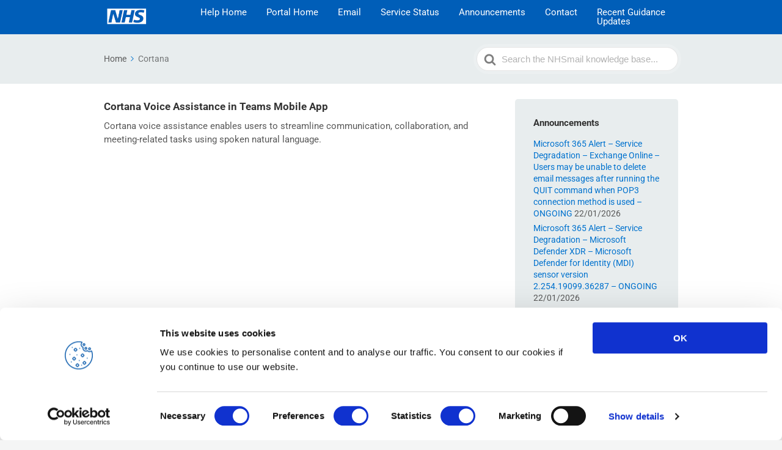

--- FILE ---
content_type: text/html; charset=UTF-8
request_url: https://support.nhs.net/article-tags/cortana/
body_size: 40708
content:

<!DOCTYPE html>
<html lang="en-GB">
	<head>
		<meta http-equiv="x-ua-compatible" content="ie=edge">
		<meta charset="UTF-8" />
		<meta name="viewport" content="width=device-width, initial-scale=1">
		<link rel="profile" href="http://gmpg.org/xfn/11" />
		<script type="text/javascript"
		id="Cookiebot"
		src="https://consent.cookiebot.com/uc.js"
		data-cbid="08a60d39-f289-4d02-8513-295b6c0fc80a"
						data-culture="EN"
				async	></script>
<title>Cortana &#8211; NHSmail Support</title>

	  <meta name='robots' content='max-image-preview:large' />
<link href='https://fonts.gstatic.com' crossorigin rel='preconnect' />
<link rel="alternate" type="application/rss+xml" title="NHSmail Support &raquo; Feed" href="https://support.nhs.net/feed/" />
<link rel="alternate" type="application/rss+xml" title="NHSmail Support &raquo; Comments Feed" href="https://support.nhs.net/comments/feed/" />
<link rel="alternate" type="application/rss+xml" title="NHSmail Support &raquo; Cortana Article Tag Feed" href="https://support.nhs.net/article-tags/cortana/feed/" />
		<!-- This site uses the Google Analytics by MonsterInsights plugin v8.21.0 - Using Analytics tracking - https://www.monsterinsights.com/ -->
							<script src="//www.googletagmanager.com/gtag/js?id=G-75VPX9X64J"  data-cfasync="false" data-wpfc-render="false" type="text/javascript" async></script>
			<script data-cfasync="false" data-wpfc-render="false" type="text/javascript">
				var mi_version = '8.21.0';
				var mi_track_user = true;
				var mi_no_track_reason = '';
				
								var disableStrs = [
										'ga-disable-G-75VPX9X64J',
									];

				/* Function to detect opted out users */
				function __gtagTrackerIsOptedOut() {
					for (var index = 0; index < disableStrs.length; index++) {
						if (document.cookie.indexOf(disableStrs[index] + '=true') > -1) {
							return true;
						}
					}

					return false;
				}

				/* Disable tracking if the opt-out cookie exists. */
				if (__gtagTrackerIsOptedOut()) {
					for (var index = 0; index < disableStrs.length; index++) {
						window[disableStrs[index]] = true;
					}
				}

				/* Opt-out function */
				function __gtagTrackerOptout() {
					for (var index = 0; index < disableStrs.length; index++) {
						document.cookie = disableStrs[index] + '=true; expires=Thu, 31 Dec 2099 23:59:59 UTC; path=/';
						window[disableStrs[index]] = true;
					}
				}

				if ('undefined' === typeof gaOptout) {
					function gaOptout() {
						__gtagTrackerOptout();
					}
				}
								window.dataLayer = window.dataLayer || [];

				window.MonsterInsightsDualTracker = {
					helpers: {},
					trackers: {},
				};
				if (mi_track_user) {
					function __gtagDataLayer() {
						dataLayer.push(arguments);
					}

					function __gtagTracker(type, name, parameters) {
						if (!parameters) {
							parameters = {};
						}

						if (parameters.send_to) {
							__gtagDataLayer.apply(null, arguments);
							return;
						}

						if (type === 'event') {
														parameters.send_to = monsterinsights_frontend.v4_id;
							var hookName = name;
							if (typeof parameters['event_category'] !== 'undefined') {
								hookName = parameters['event_category'] + ':' + name;
							}

							if (typeof MonsterInsightsDualTracker.trackers[hookName] !== 'undefined') {
								MonsterInsightsDualTracker.trackers[hookName](parameters);
							} else {
								__gtagDataLayer('event', name, parameters);
							}
							
						} else {
							__gtagDataLayer.apply(null, arguments);
						}
					}

					__gtagTracker('js', new Date());
					__gtagTracker('set', {
						'developer_id.dZGIzZG': true,
											});
										__gtagTracker('config', 'G-75VPX9X64J', {"forceSSL":"true","link_attribution":"true"} );
															window.gtag = __gtagTracker;										(function () {
						/* https://developers.google.com/analytics/devguides/collection/analyticsjs/ */
						/* ga and __gaTracker compatibility shim. */
						var noopfn = function () {
							return null;
						};
						var newtracker = function () {
							return new Tracker();
						};
						var Tracker = function () {
							return null;
						};
						var p = Tracker.prototype;
						p.get = noopfn;
						p.set = noopfn;
						p.send = function () {
							var args = Array.prototype.slice.call(arguments);
							args.unshift('send');
							__gaTracker.apply(null, args);
						};
						var __gaTracker = function () {
							var len = arguments.length;
							if (len === 0) {
								return;
							}
							var f = arguments[len - 1];
							if (typeof f !== 'object' || f === null || typeof f.hitCallback !== 'function') {
								if ('send' === arguments[0]) {
									var hitConverted, hitObject = false, action;
									if ('event' === arguments[1]) {
										if ('undefined' !== typeof arguments[3]) {
											hitObject = {
												'eventAction': arguments[3],
												'eventCategory': arguments[2],
												'eventLabel': arguments[4],
												'value': arguments[5] ? arguments[5] : 1,
											}
										}
									}
									if ('pageview' === arguments[1]) {
										if ('undefined' !== typeof arguments[2]) {
											hitObject = {
												'eventAction': 'page_view',
												'page_path': arguments[2],
											}
										}
									}
									if (typeof arguments[2] === 'object') {
										hitObject = arguments[2];
									}
									if (typeof arguments[5] === 'object') {
										Object.assign(hitObject, arguments[5]);
									}
									if ('undefined' !== typeof arguments[1].hitType) {
										hitObject = arguments[1];
										if ('pageview' === hitObject.hitType) {
											hitObject.eventAction = 'page_view';
										}
									}
									if (hitObject) {
										action = 'timing' === arguments[1].hitType ? 'timing_complete' : hitObject.eventAction;
										hitConverted = mapArgs(hitObject);
										__gtagTracker('event', action, hitConverted);
									}
								}
								return;
							}

							function mapArgs(args) {
								var arg, hit = {};
								var gaMap = {
									'eventCategory': 'event_category',
									'eventAction': 'event_action',
									'eventLabel': 'event_label',
									'eventValue': 'event_value',
									'nonInteraction': 'non_interaction',
									'timingCategory': 'event_category',
									'timingVar': 'name',
									'timingValue': 'value',
									'timingLabel': 'event_label',
									'page': 'page_path',
									'location': 'page_location',
									'title': 'page_title',
									'referrer' : 'page_referrer',
								};
								for (arg in args) {
																		if (!(!args.hasOwnProperty(arg) || !gaMap.hasOwnProperty(arg))) {
										hit[gaMap[arg]] = args[arg];
									} else {
										hit[arg] = args[arg];
									}
								}
								return hit;
							}

							try {
								f.hitCallback();
							} catch (ex) {
							}
						};
						__gaTracker.create = newtracker;
						__gaTracker.getByName = newtracker;
						__gaTracker.getAll = function () {
							return [];
						};
						__gaTracker.remove = noopfn;
						__gaTracker.loaded = true;
						window['__gaTracker'] = __gaTracker;
					})();
									} else {
										console.log("");
					(function () {
						function __gtagTracker() {
							return null;
						}

						window['__gtagTracker'] = __gtagTracker;
						window['gtag'] = __gtagTracker;
					})();
									}
			</script>
				<!-- / Google Analytics by MonsterInsights -->
		<script type="text/javascript">
/* <![CDATA[ */
window._wpemojiSettings = {"baseUrl":"https:\/\/s.w.org\/images\/core\/emoji\/14.0.0\/72x72\/","ext":".png","svgUrl":"https:\/\/s.w.org\/images\/core\/emoji\/14.0.0\/svg\/","svgExt":".svg","source":{"concatemoji":"https:\/\/support.nhs.net\/wp-includes\/js\/wp-emoji-release.min.js?ver=6.4.2"}};
/*! This file is auto-generated */
!function(i,n){var o,s,e;function c(e){try{var t={supportTests:e,timestamp:(new Date).valueOf()};sessionStorage.setItem(o,JSON.stringify(t))}catch(e){}}function p(e,t,n){e.clearRect(0,0,e.canvas.width,e.canvas.height),e.fillText(t,0,0);var t=new Uint32Array(e.getImageData(0,0,e.canvas.width,e.canvas.height).data),r=(e.clearRect(0,0,e.canvas.width,e.canvas.height),e.fillText(n,0,0),new Uint32Array(e.getImageData(0,0,e.canvas.width,e.canvas.height).data));return t.every(function(e,t){return e===r[t]})}function u(e,t,n){switch(t){case"flag":return n(e,"\ud83c\udff3\ufe0f\u200d\u26a7\ufe0f","\ud83c\udff3\ufe0f\u200b\u26a7\ufe0f")?!1:!n(e,"\ud83c\uddfa\ud83c\uddf3","\ud83c\uddfa\u200b\ud83c\uddf3")&&!n(e,"\ud83c\udff4\udb40\udc67\udb40\udc62\udb40\udc65\udb40\udc6e\udb40\udc67\udb40\udc7f","\ud83c\udff4\u200b\udb40\udc67\u200b\udb40\udc62\u200b\udb40\udc65\u200b\udb40\udc6e\u200b\udb40\udc67\u200b\udb40\udc7f");case"emoji":return!n(e,"\ud83e\udef1\ud83c\udffb\u200d\ud83e\udef2\ud83c\udfff","\ud83e\udef1\ud83c\udffb\u200b\ud83e\udef2\ud83c\udfff")}return!1}function f(e,t,n){var r="undefined"!=typeof WorkerGlobalScope&&self instanceof WorkerGlobalScope?new OffscreenCanvas(300,150):i.createElement("canvas"),a=r.getContext("2d",{willReadFrequently:!0}),o=(a.textBaseline="top",a.font="600 32px Arial",{});return e.forEach(function(e){o[e]=t(a,e,n)}),o}function t(e){var t=i.createElement("script");t.src=e,t.defer=!0,i.head.appendChild(t)}"undefined"!=typeof Promise&&(o="wpEmojiSettingsSupports",s=["flag","emoji"],n.supports={everything:!0,everythingExceptFlag:!0},e=new Promise(function(e){i.addEventListener("DOMContentLoaded",e,{once:!0})}),new Promise(function(t){var n=function(){try{var e=JSON.parse(sessionStorage.getItem(o));if("object"==typeof e&&"number"==typeof e.timestamp&&(new Date).valueOf()<e.timestamp+604800&&"object"==typeof e.supportTests)return e.supportTests}catch(e){}return null}();if(!n){if("undefined"!=typeof Worker&&"undefined"!=typeof OffscreenCanvas&&"undefined"!=typeof URL&&URL.createObjectURL&&"undefined"!=typeof Blob)try{var e="postMessage("+f.toString()+"("+[JSON.stringify(s),u.toString(),p.toString()].join(",")+"));",r=new Blob([e],{type:"text/javascript"}),a=new Worker(URL.createObjectURL(r),{name:"wpTestEmojiSupports"});return void(a.onmessage=function(e){c(n=e.data),a.terminate(),t(n)})}catch(e){}c(n=f(s,u,p))}t(n)}).then(function(e){for(var t in e)n.supports[t]=e[t],n.supports.everything=n.supports.everything&&n.supports[t],"flag"!==t&&(n.supports.everythingExceptFlag=n.supports.everythingExceptFlag&&n.supports[t]);n.supports.everythingExceptFlag=n.supports.everythingExceptFlag&&!n.supports.flag,n.DOMReady=!1,n.readyCallback=function(){n.DOMReady=!0}}).then(function(){return e}).then(function(){var e;n.supports.everything||(n.readyCallback(),(e=n.source||{}).concatemoji?t(e.concatemoji):e.wpemoji&&e.twemoji&&(t(e.twemoji),t(e.wpemoji)))}))}((window,document),window._wpemojiSettings);
/* ]]> */
</script>
<style id='wp-emoji-styles-inline-css' type='text/css'>

	img.wp-smiley, img.emoji {
		display: inline !important;
		border: none !important;
		box-shadow: none !important;
		height: 1em !important;
		width: 1em !important;
		margin: 0 0.07em !important;
		vertical-align: -0.1em !important;
		background: none !important;
		padding: 0 !important;
	}
</style>
<link rel='stylesheet' id='wp-block-library-css' href='https://support.nhs.net/wp-includes/css/dist/block-library/style.min.css?ver=6.4.2' type='text/css' media='all' />
<style id='wp-block-library-theme-inline-css' type='text/css'>
.wp-block-audio figcaption{color:#555;font-size:13px;text-align:center}.is-dark-theme .wp-block-audio figcaption{color:hsla(0,0%,100%,.65)}.wp-block-audio{margin:0 0 1em}.wp-block-code{border:1px solid #ccc;border-radius:4px;font-family:Menlo,Consolas,monaco,monospace;padding:.8em 1em}.wp-block-embed figcaption{color:#555;font-size:13px;text-align:center}.is-dark-theme .wp-block-embed figcaption{color:hsla(0,0%,100%,.65)}.wp-block-embed{margin:0 0 1em}.blocks-gallery-caption{color:#555;font-size:13px;text-align:center}.is-dark-theme .blocks-gallery-caption{color:hsla(0,0%,100%,.65)}.wp-block-image figcaption{color:#555;font-size:13px;text-align:center}.is-dark-theme .wp-block-image figcaption{color:hsla(0,0%,100%,.65)}.wp-block-image{margin:0 0 1em}.wp-block-pullquote{border-bottom:4px solid;border-top:4px solid;color:currentColor;margin-bottom:1.75em}.wp-block-pullquote cite,.wp-block-pullquote footer,.wp-block-pullquote__citation{color:currentColor;font-size:.8125em;font-style:normal;text-transform:uppercase}.wp-block-quote{border-left:.25em solid;margin:0 0 1.75em;padding-left:1em}.wp-block-quote cite,.wp-block-quote footer{color:currentColor;font-size:.8125em;font-style:normal;position:relative}.wp-block-quote.has-text-align-right{border-left:none;border-right:.25em solid;padding-left:0;padding-right:1em}.wp-block-quote.has-text-align-center{border:none;padding-left:0}.wp-block-quote.is-large,.wp-block-quote.is-style-large,.wp-block-quote.is-style-plain{border:none}.wp-block-search .wp-block-search__label{font-weight:700}.wp-block-search__button{border:1px solid #ccc;padding:.375em .625em}:where(.wp-block-group.has-background){padding:1.25em 2.375em}.wp-block-separator.has-css-opacity{opacity:.4}.wp-block-separator{border:none;border-bottom:2px solid;margin-left:auto;margin-right:auto}.wp-block-separator.has-alpha-channel-opacity{opacity:1}.wp-block-separator:not(.is-style-wide):not(.is-style-dots){width:100px}.wp-block-separator.has-background:not(.is-style-dots){border-bottom:none;height:1px}.wp-block-separator.has-background:not(.is-style-wide):not(.is-style-dots){height:2px}.wp-block-table{margin:0 0 1em}.wp-block-table td,.wp-block-table th{word-break:normal}.wp-block-table figcaption{color:#555;font-size:13px;text-align:center}.is-dark-theme .wp-block-table figcaption{color:hsla(0,0%,100%,.65)}.wp-block-video figcaption{color:#555;font-size:13px;text-align:center}.is-dark-theme .wp-block-video figcaption{color:hsla(0,0%,100%,.65)}.wp-block-video{margin:0 0 1em}.wp-block-template-part.has-background{margin-bottom:0;margin-top:0;padding:1.25em 2.375em}
</style>
<link rel='stylesheet' id='wp-components-css' href='https://support.nhs.net/wp-includes/css/dist/components/style.min.css?ver=6.4.2' type='text/css' media='all' />
<link rel='stylesheet' id='wp-block-editor-css' href='https://support.nhs.net/wp-includes/css/dist/block-editor/style.min.css?ver=6.4.2' type='text/css' media='all' />
<link rel='stylesheet' id='wp-reusable-blocks-css' href='https://support.nhs.net/wp-includes/css/dist/reusable-blocks/style.min.css?ver=6.4.2' type='text/css' media='all' />
<link rel='stylesheet' id='wp-patterns-css' href='https://support.nhs.net/wp-includes/css/dist/patterns/style.min.css?ver=6.4.2' type='text/css' media='all' />
<link rel='stylesheet' id='wp-editor-css' href='https://support.nhs.net/wp-includes/css/dist/editor/style.min.css?ver=6.4.2' type='text/css' media='all' />
<link rel='stylesheet' id='ht-blocks-modules-styles-css' href='https://support.nhs.net/wp-content/plugins/heroic-blocks/dist/css/ht-blocks-modules-styles.css?ver=1555069820' type='text/css' media='all' />
<style id='classic-theme-styles-inline-css' type='text/css'>
/*! This file is auto-generated */
.wp-block-button__link{color:#fff;background-color:#32373c;border-radius:9999px;box-shadow:none;text-decoration:none;padding:calc(.667em + 2px) calc(1.333em + 2px);font-size:1.125em}.wp-block-file__button{background:#32373c;color:#fff;text-decoration:none}
</style>
<style id='global-styles-inline-css' type='text/css'>
body{--wp--preset--color--black: #000000;--wp--preset--color--cyan-bluish-gray: #abb8c3;--wp--preset--color--white: #ffffff;--wp--preset--color--pale-pink: #f78da7;--wp--preset--color--vivid-red: #cf2e2e;--wp--preset--color--luminous-vivid-orange: #ff6900;--wp--preset--color--luminous-vivid-amber: #fcb900;--wp--preset--color--light-green-cyan: #7bdcb5;--wp--preset--color--vivid-green-cyan: #00d084;--wp--preset--color--pale-cyan-blue: #8ed1fc;--wp--preset--color--vivid-cyan-blue: #0693e3;--wp--preset--color--vivid-purple: #9b51e0;--wp--preset--gradient--vivid-cyan-blue-to-vivid-purple: linear-gradient(135deg,rgba(6,147,227,1) 0%,rgb(155,81,224) 100%);--wp--preset--gradient--light-green-cyan-to-vivid-green-cyan: linear-gradient(135deg,rgb(122,220,180) 0%,rgb(0,208,130) 100%);--wp--preset--gradient--luminous-vivid-amber-to-luminous-vivid-orange: linear-gradient(135deg,rgba(252,185,0,1) 0%,rgba(255,105,0,1) 100%);--wp--preset--gradient--luminous-vivid-orange-to-vivid-red: linear-gradient(135deg,rgba(255,105,0,1) 0%,rgb(207,46,46) 100%);--wp--preset--gradient--very-light-gray-to-cyan-bluish-gray: linear-gradient(135deg,rgb(238,238,238) 0%,rgb(169,184,195) 100%);--wp--preset--gradient--cool-to-warm-spectrum: linear-gradient(135deg,rgb(74,234,220) 0%,rgb(151,120,209) 20%,rgb(207,42,186) 40%,rgb(238,44,130) 60%,rgb(251,105,98) 80%,rgb(254,248,76) 100%);--wp--preset--gradient--blush-light-purple: linear-gradient(135deg,rgb(255,206,236) 0%,rgb(152,150,240) 100%);--wp--preset--gradient--blush-bordeaux: linear-gradient(135deg,rgb(254,205,165) 0%,rgb(254,45,45) 50%,rgb(107,0,62) 100%);--wp--preset--gradient--luminous-dusk: linear-gradient(135deg,rgb(255,203,112) 0%,rgb(199,81,192) 50%,rgb(65,88,208) 100%);--wp--preset--gradient--pale-ocean: linear-gradient(135deg,rgb(255,245,203) 0%,rgb(182,227,212) 50%,rgb(51,167,181) 100%);--wp--preset--gradient--electric-grass: linear-gradient(135deg,rgb(202,248,128) 0%,rgb(113,206,126) 100%);--wp--preset--gradient--midnight: linear-gradient(135deg,rgb(2,3,129) 0%,rgb(40,116,252) 100%);--wp--preset--font-size--small: 13px;--wp--preset--font-size--medium: 20px;--wp--preset--font-size--large: 36px;--wp--preset--font-size--x-large: 42px;--wp--preset--spacing--20: 0.44rem;--wp--preset--spacing--30: 0.67rem;--wp--preset--spacing--40: 1rem;--wp--preset--spacing--50: 1.5rem;--wp--preset--spacing--60: 2.25rem;--wp--preset--spacing--70: 3.38rem;--wp--preset--spacing--80: 5.06rem;--wp--preset--shadow--natural: 6px 6px 9px rgba(0, 0, 0, 0.2);--wp--preset--shadow--deep: 12px 12px 50px rgba(0, 0, 0, 0.4);--wp--preset--shadow--sharp: 6px 6px 0px rgba(0, 0, 0, 0.2);--wp--preset--shadow--outlined: 6px 6px 0px -3px rgba(255, 255, 255, 1), 6px 6px rgba(0, 0, 0, 1);--wp--preset--shadow--crisp: 6px 6px 0px rgba(0, 0, 0, 1);}:where(.is-layout-flex){gap: 0.5em;}:where(.is-layout-grid){gap: 0.5em;}body .is-layout-flow > .alignleft{float: left;margin-inline-start: 0;margin-inline-end: 2em;}body .is-layout-flow > .alignright{float: right;margin-inline-start: 2em;margin-inline-end: 0;}body .is-layout-flow > .aligncenter{margin-left: auto !important;margin-right: auto !important;}body .is-layout-constrained > .alignleft{float: left;margin-inline-start: 0;margin-inline-end: 2em;}body .is-layout-constrained > .alignright{float: right;margin-inline-start: 2em;margin-inline-end: 0;}body .is-layout-constrained > .aligncenter{margin-left: auto !important;margin-right: auto !important;}body .is-layout-constrained > :where(:not(.alignleft):not(.alignright):not(.alignfull)){max-width: var(--wp--style--global--content-size);margin-left: auto !important;margin-right: auto !important;}body .is-layout-constrained > .alignwide{max-width: var(--wp--style--global--wide-size);}body .is-layout-flex{display: flex;}body .is-layout-flex{flex-wrap: wrap;align-items: center;}body .is-layout-flex > *{margin: 0;}body .is-layout-grid{display: grid;}body .is-layout-grid > *{margin: 0;}:where(.wp-block-columns.is-layout-flex){gap: 2em;}:where(.wp-block-columns.is-layout-grid){gap: 2em;}:where(.wp-block-post-template.is-layout-flex){gap: 1.25em;}:where(.wp-block-post-template.is-layout-grid){gap: 1.25em;}.has-black-color{color: var(--wp--preset--color--black) !important;}.has-cyan-bluish-gray-color{color: var(--wp--preset--color--cyan-bluish-gray) !important;}.has-white-color{color: var(--wp--preset--color--white) !important;}.has-pale-pink-color{color: var(--wp--preset--color--pale-pink) !important;}.has-vivid-red-color{color: var(--wp--preset--color--vivid-red) !important;}.has-luminous-vivid-orange-color{color: var(--wp--preset--color--luminous-vivid-orange) !important;}.has-luminous-vivid-amber-color{color: var(--wp--preset--color--luminous-vivid-amber) !important;}.has-light-green-cyan-color{color: var(--wp--preset--color--light-green-cyan) !important;}.has-vivid-green-cyan-color{color: var(--wp--preset--color--vivid-green-cyan) !important;}.has-pale-cyan-blue-color{color: var(--wp--preset--color--pale-cyan-blue) !important;}.has-vivid-cyan-blue-color{color: var(--wp--preset--color--vivid-cyan-blue) !important;}.has-vivid-purple-color{color: var(--wp--preset--color--vivid-purple) !important;}.has-black-background-color{background-color: var(--wp--preset--color--black) !important;}.has-cyan-bluish-gray-background-color{background-color: var(--wp--preset--color--cyan-bluish-gray) !important;}.has-white-background-color{background-color: var(--wp--preset--color--white) !important;}.has-pale-pink-background-color{background-color: var(--wp--preset--color--pale-pink) !important;}.has-vivid-red-background-color{background-color: var(--wp--preset--color--vivid-red) !important;}.has-luminous-vivid-orange-background-color{background-color: var(--wp--preset--color--luminous-vivid-orange) !important;}.has-luminous-vivid-amber-background-color{background-color: var(--wp--preset--color--luminous-vivid-amber) !important;}.has-light-green-cyan-background-color{background-color: var(--wp--preset--color--light-green-cyan) !important;}.has-vivid-green-cyan-background-color{background-color: var(--wp--preset--color--vivid-green-cyan) !important;}.has-pale-cyan-blue-background-color{background-color: var(--wp--preset--color--pale-cyan-blue) !important;}.has-vivid-cyan-blue-background-color{background-color: var(--wp--preset--color--vivid-cyan-blue) !important;}.has-vivid-purple-background-color{background-color: var(--wp--preset--color--vivid-purple) !important;}.has-black-border-color{border-color: var(--wp--preset--color--black) !important;}.has-cyan-bluish-gray-border-color{border-color: var(--wp--preset--color--cyan-bluish-gray) !important;}.has-white-border-color{border-color: var(--wp--preset--color--white) !important;}.has-pale-pink-border-color{border-color: var(--wp--preset--color--pale-pink) !important;}.has-vivid-red-border-color{border-color: var(--wp--preset--color--vivid-red) !important;}.has-luminous-vivid-orange-border-color{border-color: var(--wp--preset--color--luminous-vivid-orange) !important;}.has-luminous-vivid-amber-border-color{border-color: var(--wp--preset--color--luminous-vivid-amber) !important;}.has-light-green-cyan-border-color{border-color: var(--wp--preset--color--light-green-cyan) !important;}.has-vivid-green-cyan-border-color{border-color: var(--wp--preset--color--vivid-green-cyan) !important;}.has-pale-cyan-blue-border-color{border-color: var(--wp--preset--color--pale-cyan-blue) !important;}.has-vivid-cyan-blue-border-color{border-color: var(--wp--preset--color--vivid-cyan-blue) !important;}.has-vivid-purple-border-color{border-color: var(--wp--preset--color--vivid-purple) !important;}.has-vivid-cyan-blue-to-vivid-purple-gradient-background{background: var(--wp--preset--gradient--vivid-cyan-blue-to-vivid-purple) !important;}.has-light-green-cyan-to-vivid-green-cyan-gradient-background{background: var(--wp--preset--gradient--light-green-cyan-to-vivid-green-cyan) !important;}.has-luminous-vivid-amber-to-luminous-vivid-orange-gradient-background{background: var(--wp--preset--gradient--luminous-vivid-amber-to-luminous-vivid-orange) !important;}.has-luminous-vivid-orange-to-vivid-red-gradient-background{background: var(--wp--preset--gradient--luminous-vivid-orange-to-vivid-red) !important;}.has-very-light-gray-to-cyan-bluish-gray-gradient-background{background: var(--wp--preset--gradient--very-light-gray-to-cyan-bluish-gray) !important;}.has-cool-to-warm-spectrum-gradient-background{background: var(--wp--preset--gradient--cool-to-warm-spectrum) !important;}.has-blush-light-purple-gradient-background{background: var(--wp--preset--gradient--blush-light-purple) !important;}.has-blush-bordeaux-gradient-background{background: var(--wp--preset--gradient--blush-bordeaux) !important;}.has-luminous-dusk-gradient-background{background: var(--wp--preset--gradient--luminous-dusk) !important;}.has-pale-ocean-gradient-background{background: var(--wp--preset--gradient--pale-ocean) !important;}.has-electric-grass-gradient-background{background: var(--wp--preset--gradient--electric-grass) !important;}.has-midnight-gradient-background{background: var(--wp--preset--gradient--midnight) !important;}.has-small-font-size{font-size: var(--wp--preset--font-size--small) !important;}.has-medium-font-size{font-size: var(--wp--preset--font-size--medium) !important;}.has-large-font-size{font-size: var(--wp--preset--font-size--large) !important;}.has-x-large-font-size{font-size: var(--wp--preset--font-size--x-large) !important;}
.wp-block-navigation a:where(:not(.wp-element-button)){color: inherit;}
:where(.wp-block-post-template.is-layout-flex){gap: 1.25em;}:where(.wp-block-post-template.is-layout-grid){gap: 1.25em;}
:where(.wp-block-columns.is-layout-flex){gap: 2em;}:where(.wp-block-columns.is-layout-grid){gap: 2em;}
.wp-block-pullquote{font-size: 1.5em;line-height: 1.6;}
</style>
<link rel='stylesheet' id='wpcp-swiper-css' href='https://support.nhs.net/wp-content/plugins/wp-carousel-pro/src/Frontend/css/swiper-bundle.min.css?ver=3.9.1' type='text/css' media='all' />
<link rel='stylesheet' id='wpcp-bx-slider-css-css' href='https://support.nhs.net/wp-content/plugins/wp-carousel-pro/src/Frontend/css/jquery-bxslider.min.css?ver=3.9.1' type='text/css' media='all' />
<link rel='stylesheet' id='wp-carousel-pro-fontawesome-css' href='https://support.nhs.net/wp-content/plugins/wp-carousel-pro/src/Frontend/css/font-awesome.min.css?ver=3.9.1' type='text/css' media='all' />
<link rel='stylesheet' id='wpcp-fancybox-popup-css' href='https://support.nhs.net/wp-content/plugins/wp-carousel-pro/src/Frontend/css/jquery.fancybox.min.css?ver=3.9.1' type='text/css' media='all' />
<link rel='stylesheet' id='wpcp-animate-css' href='https://support.nhs.net/wp-content/plugins/wp-carousel-pro/src/Frontend/css/animate.min.css?ver=3.9.1' type='text/css' media='all' />
<link rel='stylesheet' id='wp-carousel-pro-css' href='https://support.nhs.net/wp-content/plugins/wp-carousel-pro/src/Frontend/css/wp-carousel-pro-public.min.css?ver=3.9.1' type='text/css' media='all' />
<style id='wp-carousel-pro-inline-css' type='text/css'>
.wpcp-wrapper-50225 .wpcp-carousel-section.nav-vertical-center-inner-hover .wpcp-swiper-dots ~ .wpcp-next-button,.wpcp-wrapper-50225 .wpcp-carousel-section.nav-vertical-center-inner-hover .wpcp-swiper-dots ~ .wpcp-prev-button,.wpcp-wrapper-50225 .wpcp-carousel-section.nav-vertical-center-inner .wpcp-swiper-dots ~ .wpcp-next-button,.wpcp-wrapper-50225 .wpcp-carousel-section.nav-vertical-center-inner .wpcp-swiper-dots ~ .wpcp-prev-button,.wpcp-wrapper-50225 .wpcp-carousel-section.nav-vertical-center .wpcp-swiper-dots ~ .wpcp-next-button,.wpcp-wrapper-50225 .wpcp-carousel-section.nav-vertical-center .wpcp-swiper-dots ~ .wpcp-prev-button {margin-top: -40px;}#wpcpro-wrapper-50225 #sp-wp-carousel-pro-id-50225.sp-wpcp-50225 .wpcp-all-captions .wpcp-image-caption a,#wpcpro-wrapper-50225 #sp-wp-carousel-pro-id-50225.sp-wpcp-50225 .wpcp-all-captions .wpcp-image-caption {color: #333;font-size: 15px;line-height: 23px;letter-spacing: 0px;text-transform: capitalize;text-align: center;font-family: Open Sans;font-weight: 600;font-style: normal;}#wpcpro-wrapper-50225 #sp-wp-carousel-pro-id-50225.sp-wpcp-50225 .wpcp-all-captions .wpcp-image-description {color: #333;font-size: 14px;line-height: 21px;letter-spacing: 0px;text-transform: none;text-align: center;font-family: Open Sans;font-weight: 400;font-style: normal;}.sp-wp-carousel-pro-id-50225 .fancybox-bg{background: #0b0b0b;opacity: 0.8;}.sp-wp-carousel-pro-id-50225.wpcp-fancybox-wrapper .fancybox-caption .wpcp_image_details,.sp-wp-carousel-pro-id-50225 .fancybox-caption .wpcp_image_details .wpcp_img_caption{color: #ffffff;}.sp-wp-carousel-pro-id-50225 .fancybox-caption .wpcp_image_details .wpcp_desc{color: #ffffff;}#wpcpro-wrapper-50225 .wpcpro-post-load-more button,#wpcpro-wrapper-50225 .wpcpro-post-pagination .page-numbers, #wpcpro-wrapper-50225 .wpcpro-load-more button{ color: #5e5e5e; border-color: #dddddd; background: #ffffff;}#wpcpro-wrapper-50225 .wpcpro-load-more button:hover,#wpcpro-wrapper-50225 .wpcpro-post-load-more button:hover{ color: #ffffff; border-color: #178087; background: #178087;}#wpcpro-wrapper-50225 .wpcpro-load-more,#wpcpro-wrapper-50225 .wpcpro-infinite-scroll-loader,#wpcpro-wrapper-50225 .wpcpro-post-load-more, #wpcpro-wrapper-50225 .wpcpro-post-pagination { text-align: center;}#wpcpro-wrapper-50225 .wpcpro-post-pagination .page-numbers:hover,#wpcpro-wrapper-50225 .wpcpro-post-pagination .page-numbers.current,#wpcpro-wrapper-50225 .wpcpro-post-pagination .page-numbers.current{ color: #ffffff; border-color: #178087; background: #178087;}#wpcpro-wrapper-50225 #sp-wp-carousel-pro-id-50225.wpcp-carousel-section.sp-wpcp-50225 .wpcpro-row [class*="wpcpro-col-"] {padding-right: 10px;padding-left: 10px;padding-bottom: 20px;}#wpcpro-wrapper-50225:not(.wpcp-justified) #sp-wp-carousel-pro-id-50225.wpcp-carousel-section.sp-wpcp-50225 .wpcpro-row {margin-right: -10px;margin-left: -10px;}#wpcpro-wrapper-50225 #sp-wp-carousel-pro-id-50225.wpcp-carousel-section.sp-wpcp-50225 .wpcpro-gallery-thumbs .swiper-slide{margin-top: 20px;}#wpcpro-wrapper-50225 #sp-wp-carousel-pro-id-50225.wpcp-carousel-section.sp-wpcp-50225 .wpcpro-gallery-thumbs img{height: 140px;object-fit: cover;}#wpcpro-wrapper-50225 #sp-wp-carousel-pro-id-50225.wpcp-carousel-section.sp-wpcp-50225.wpcp-advance-effect .swiper-slide .single-item-fade:not(:last-child) {margin-right: 20px;}#wpcpro-wrapper-50225 .wpcp-kenburn .wpcpro-gallery-slider .swiper-slide .wpcp-single-item img,#wpcpro-wrapper-50225 .wpcp-kenburn .swiper-slide .swiper-slide-kenburn {transition: transform 3000ms linear;}#wpcpro-wrapper-50225 #sp-wp-carousel-pro-id-50225.wpcp-carousel-section.sp-wpcp-50225 .wpcp-prev-button,#wpcpro-wrapper-50225 #sp-wp-carousel-pro-id-50225.wpcp-carousel-section.sp-wpcp-50225 .wpcp-next-button {color: #aaa;background-color: transparent;border: 1px solid;border-color: #aaa;border-radius: 0%;font-size: 20px;height: 30px;width: 30px;}#wpcpro-wrapper-50225 #sp-wp-carousel-pro-id-50225.wpcp-carousel-section.sp-wpcp-50225 .wpcp-prev-button:hover,#wpcpro-wrapper-50225 #sp-wp-carousel-pro-id-50225.wpcp-carousel-section.sp-wpcp-50225 .wpcp-next-button:hover {color: #fff;background-color: #178087;border-color: #178087;font-size: 20px;}#wpcpro-wrapper-50225 #sp-wp-carousel-pro-id-50225.wpcp-carousel-section.sp-wpcp-50225 .wpcp-swiper-dots {margin: 22px 0px 0px 0px;bottom: unset;}#wpcpro-wrapper-50225 #sp-wp-carousel-pro-id-50225.wpcp-carousel-section.sp-wpcp-50225 .wpcp-swiper-dots .swiper-pagination-bullet {background-color: #cccccc;opacity: 1;}#wpcpro-wrapper-50225 #sp-wp-carousel-pro-id-50225.wpcp-carousel-section.sp-wpcp-50225 .wpcp-swiper-dots .swiper-pagination-bullet.swiper-pagination-bullet-active {background-color: #178087;}#wpcpro-wrapper-50225 #sp-wp-carousel-pro-id-50225.wpcp-carousel-section.sp-wpcp-50225 .wpcp-single-item {border: 1px solid #dddddd;padding: 0px 0px 0px 0px;border-radius: 0px;}.wpcp-carousel-wrapper.wpcp-wrapper-50225{position: relative;}#wpcp-preloader-50225{background: #fff;position: absolute;left: 0;top: 0;height: 100%;width: 100%;text-align: center;display: flex;align-items: center;justify-content: center;z-index: 999;}@media screen and (max-width: 479px) {#wpcpro-wrapper-50225 #sp-wp-carousel-pro-id-50225.wpcp-carousel-section.sp-wpcp-50225.nav-top-left,#wpcpro-wrapper-50225 #sp-wp-carousel-pro-id-50225.wpcp-carousel-section.sp-wpcp-50225.nav-top-center,#wpcpro-wrapper-50225 #sp-wp-carousel-pro-id-50225.wpcp-carousel-section.sp-wpcp-50225 .wpcp-next-button.swiper-button-next {visibility: hidden;}#wpcpro-wrapper-50225 #sp-wp-carousel-pro-id-50225.wpcp-carousel-section.sp-wpcp-50225.nav-bottom-left,#wpcpro-wrapper-50225 #sp-wp-carousel-pro-id-50225.wpcp-carousel-section.sp-wpcp-50225.nav-bottom-center,#wpcpro-wrapper-50225 #sp-wp-carousel-pro-id-50225.wpcp-carousel-section.sp-wpcp-50225 .wpcp-prev-button.swiper-button-prev{visibility: hidden;}}@media screen and (min-width: 981px) {#wpcpro-wrapper-50225:not(.wpcp-justified) #sp-wp-carousel-pro-id-50225.wpcp-carousel-section.sp-wpcp-50225:not(.wpcp-content-carousel) > div:not(.wpcpro-gallery-thumbs) .wpcp-single-item img { max-height:600px; }}@media screen and (min-width: 737px) and (max-width: 980px) {#wpcpro-wrapper-50225:not(.wpcp-justified) #sp-wp-carousel-pro-id-50225.wpcp-carousel-section.sp-wpcp-50225:not(.wpcp-content-carousel) > div:not(.wpcpro-gallery-thumbs) .wpcp-single-item img { max-height:500px; }}@media screen and (min-width: 481px) and (max-width: 736px) {#wpcpro-wrapper-50225:not(.wpcp-justified) #sp-wp-carousel-pro-id-50225.wpcp-carousel-section.sp-wpcp-50225:not(.wpcp-content-carousel)> div:not(.wpcpro-gallery-thumbs) .wpcp-single-item img { max-height:300px; }}@media screen and (max-width: 480px) {#wpcpro-wrapper-50225:not(.wpcp-justified) #sp-wp-carousel-pro-id-50225.wpcp-carousel-section.sp-wpcp-50225:not(.wpcp-content-carousel) > div:not(.wpcpro-gallery-thumbs).wpcp-single-item img { max-height:100px; }}#wpcpro-wrapper-50225 #sp-wp-carousel-pro-id-50225.sp-wpcp-50225 .wpcp-slide-image img,#wpcpro-wrapper-50225 #sp-wp-carousel-pro-id-50225.sp-wpcp-50225 .wpcp-single-item.wpcp-mix-content img,#wpcpro-wrapper-50225 #sp-wp-carousel-pro-id-50225.sp-wpcp-50225 .wpcp-slide-image .wpcp_icon_overlay,#wpcpro-wrapper-50225 #sp-wp-carousel-pro-id-50225.sp-wpcp-50225 .wpcp-product-carousel .wpcp-slide-image a {border-radius: 0px;overflow: hidden;}#wpcpro-wrapper-50225 #sp-wp-carousel-pro-id-50225.sp-wpcp-50225:not(.wpcp-product-carousel):not(.wpcp-content-carousel) .wpcp-single-item {background: #f9f9f9;} .sp-wp-carousel-pro-id-50225.wpcp-fancybox-wrapper .fancybox-navigation .fancybox-button .wpcp-fancybox-nav-arrow i {color: #ccc;}.sp-wp-carousel-pro-id-50225.wpcp-fancybox-wrapper .fancybox-navigation .fancybox-button .wpcp-fancybox-nav-arrow i:hover {color: #fff;}.sp-wp-carousel-pro-id-50225.wpcp-fancybox-wrapper .fancybox-navigation .fancybox-button {background: #1e1e1e;}.sp-wp-carousel-pro-id-50225.wpcp-fancybox-wrapper .fancybox-navigation .fancybox-button:hover {background: #1e1e1e;}.sp-wp-carousel-pro-id-50225.wpcp-fancybox-wrapper .fancybox-caption .wpcp_image_details{color: #ffffff;}#wpcpro-wrapper-50225 #sp-wp-carousel-pro-id-50225.wpcp-carousel-section .wpcp-mix-content .wpcp_icon_overlay i,#wpcpro-wrapper-50225 #sp-wp-carousel-pro-id-50225.wpcp-carousel-section.wpcp-image-carousel .wpcp-slide-image .wpcp_icon_overlay i {font-size: 16px;color: #fff;background: rgba(0, 0, 0, 0.5);padding : 10px;border-radius: 50%;}#wpcpro-wrapper-50225 #sp-wp-carousel-pro-id-50225.wpcp-carousel-section .wpcp-mix-content .wpcp_icon_overlay,#wpcpro-wrapper-50225 #sp-wp-carousel-pro-id-50225.wpcp-carousel-section.wpcp-image-carousel .wpcp-slide-image .wpcp_icon_overlay {background-color: rgba(0,0,0,0.5);}#wpcpro-wrapper-50225 #sp-wp-carousel-pro-id-50225.wpcp-carousel-section .wpcp-mix-content .wpcp_icon_overlay i:hover,#wpcpro-wrapper-50225 #sp-wp-carousel-pro-id-50225.wpcp-carousel-section.wpcp-image-carousel .wpcp-slide-image .wpcp_icon_overlay i:hover {color: #fff;background: rgba(0, 0, 0, 0.8);}.wpcp-wrapper-42713 .wpcp-carousel-section.nav-vertical-center-inner-hover .wpcp-swiper-dots ~ .wpcp-next-button,.wpcp-wrapper-42713 .wpcp-carousel-section.nav-vertical-center-inner-hover .wpcp-swiper-dots ~ .wpcp-prev-button,.wpcp-wrapper-42713 .wpcp-carousel-section.nav-vertical-center-inner .wpcp-swiper-dots ~ .wpcp-next-button,.wpcp-wrapper-42713 .wpcp-carousel-section.nav-vertical-center-inner .wpcp-swiper-dots ~ .wpcp-prev-button,.wpcp-wrapper-42713 .wpcp-carousel-section.nav-vertical-center .wpcp-swiper-dots ~ .wpcp-next-button,.wpcp-wrapper-42713 .wpcp-carousel-section.nav-vertical-center .wpcp-swiper-dots ~ .wpcp-prev-button {margin-top: -40px;}#wpcpro-wrapper-42713 #sp-wp-carousel-pro-id-42713.sp-wpcp-42713 .wpcp-all-captions .wpcp-image-caption a,#wpcpro-wrapper-42713 #sp-wp-carousel-pro-id-42713.sp-wpcp-42713 .wpcp-all-captions .wpcp-image-caption {color: #333;font-size: 15px;line-height: 23px;letter-spacing: 0px;text-transform: capitalize;text-align: center;font-family: Open Sans;font-weight: 600;font-style: normal;}#wpcpro-wrapper-42713 #sp-wp-carousel-pro-id-42713.sp-wpcp-42713 .wpcp-all-captions .wpcp-image-description {color: #333;font-size: 14px;line-height: 21px;letter-spacing: 0px;text-transform: none;text-align: center;font-family: Open Sans;font-weight: 400;font-style: normal;}.sp-wp-carousel-pro-id-42713 .fancybox-bg{background: #0b0b0b;opacity: 0.8;}.sp-wp-carousel-pro-id-42713.wpcp-fancybox-wrapper .fancybox-caption .wpcp_image_details,.sp-wp-carousel-pro-id-42713 .fancybox-caption .wpcp_image_details .wpcp_img_caption{color: #ffffff;}.sp-wp-carousel-pro-id-42713 .fancybox-caption .wpcp_image_details .wpcp_desc{color: #ffffff;}#wpcpro-wrapper-42713 .wpcpro-post-load-more button,#wpcpro-wrapper-42713 .wpcpro-post-pagination .page-numbers, #wpcpro-wrapper-42713 .wpcpro-load-more button{ color: #5e5e5e; border-color: #dddddd; background: #ffffff;}#wpcpro-wrapper-42713 .wpcpro-load-more button:hover,#wpcpro-wrapper-42713 .wpcpro-post-load-more button:hover{ color: #ffffff; border-color: #178087; background: #178087;}#wpcpro-wrapper-42713 .wpcpro-load-more,#wpcpro-wrapper-42713 .wpcpro-infinite-scroll-loader,#wpcpro-wrapper-42713 .wpcpro-post-load-more, #wpcpro-wrapper-42713 .wpcpro-post-pagination { text-align: center;}#wpcpro-wrapper-42713 .wpcpro-post-pagination .page-numbers:hover,#wpcpro-wrapper-42713 .wpcpro-post-pagination .page-numbers.current,#wpcpro-wrapper-42713 .wpcpro-post-pagination .page-numbers.current{ color: #ffffff; border-color: #178087; background: #178087;}#wpcpro-wrapper-42713 #sp-wp-carousel-pro-id-42713.wpcp-carousel-section.sp-wpcp-42713 .wpcpro-row [class*="wpcpro-col-"] {padding-right: 10px;padding-left: 10px;padding-bottom: 20px;}#wpcpro-wrapper-42713:not(.wpcp-justified) #sp-wp-carousel-pro-id-42713.wpcp-carousel-section.sp-wpcp-42713 .wpcpro-row {margin-right: -10px;margin-left: -10px;}#wpcpro-wrapper-42713 #sp-wp-carousel-pro-id-42713.wpcp-carousel-section.sp-wpcp-42713 .wpcpro-gallery-thumbs .swiper-slide{margin-top: 20px;}#wpcpro-wrapper-42713 #sp-wp-carousel-pro-id-42713.wpcp-carousel-section.sp-wpcp-42713 .wpcpro-gallery-thumbs img{height: 140px;object-fit: cover;}#wpcpro-wrapper-42713 #sp-wp-carousel-pro-id-42713.wpcp-carousel-section.sp-wpcp-42713.wpcp-advance-effect .swiper-slide .single-item-fade:not(:last-child) {margin-right: 20px;}#wpcpro-wrapper-42713 .wpcp-kenburn .wpcpro-gallery-slider .swiper-slide .wpcp-single-item img,#wpcpro-wrapper-42713 .wpcp-kenburn .swiper-slide .swiper-slide-kenburn {transition: transform 3000ms linear;}#wpcpro-wrapper-42713 #sp-wp-carousel-pro-id-42713.wpcp-carousel-section.sp-wpcp-42713 .wpcp-prev-button,#wpcpro-wrapper-42713 #sp-wp-carousel-pro-id-42713.wpcp-carousel-section.sp-wpcp-42713 .wpcp-next-button {color: #aaa;background-color: transparent;border: 1px solid;border-color: #aaa;border-radius: 0%;font-size: 20px;height: 30px;width: 30px;}#wpcpro-wrapper-42713 #sp-wp-carousel-pro-id-42713.wpcp-carousel-section.sp-wpcp-42713 .wpcp-prev-button:hover,#wpcpro-wrapper-42713 #sp-wp-carousel-pro-id-42713.wpcp-carousel-section.sp-wpcp-42713 .wpcp-next-button:hover {color: #fff;background-color: #178087;border-color: #178087;font-size: 20px;}#wpcpro-wrapper-42713 #sp-wp-carousel-pro-id-42713.wpcp-carousel-section.sp-wpcp-42713 .wpcp-swiper-dots {margin: 22px 0px 0px 0px;bottom: unset;}#wpcpro-wrapper-42713 #sp-wp-carousel-pro-id-42713.wpcp-carousel-section.sp-wpcp-42713 .wpcp-swiper-dots .swiper-pagination-bullet {background-color: #cccccc;opacity: 1;}#wpcpro-wrapper-42713 #sp-wp-carousel-pro-id-42713.wpcp-carousel-section.sp-wpcp-42713 .wpcp-swiper-dots .swiper-pagination-bullet.swiper-pagination-bullet-active {background-color: #178087;}#wpcpro-wrapper-42713 #sp-wp-carousel-pro-id-42713.wpcp-carousel-section.sp-wpcp-42713 .wpcp-single-item {border: 1px solid #dddddd;padding: 0px 0px 0px 0px;border-radius: 0px;}.wpcp-carousel-wrapper.wpcp-wrapper-42713{position: relative;}#wpcp-preloader-42713{background: #fff;position: absolute;left: 0;top: 0;height: 100%;width: 100%;text-align: center;display: flex;align-items: center;justify-content: center;z-index: 999;}@media screen and (max-width: 479px) {#wpcpro-wrapper-42713 #sp-wp-carousel-pro-id-42713.wpcp-carousel-section.sp-wpcp-42713.nav-top-left,#wpcpro-wrapper-42713 #sp-wp-carousel-pro-id-42713.wpcp-carousel-section.sp-wpcp-42713.nav-top-center,#wpcpro-wrapper-42713 #sp-wp-carousel-pro-id-42713.wpcp-carousel-section.sp-wpcp-42713 .wpcp-next-button.swiper-button-next {visibility: hidden;}#wpcpro-wrapper-42713 #sp-wp-carousel-pro-id-42713.wpcp-carousel-section.sp-wpcp-42713.nav-bottom-left,#wpcpro-wrapper-42713 #sp-wp-carousel-pro-id-42713.wpcp-carousel-section.sp-wpcp-42713.nav-bottom-center,#wpcpro-wrapper-42713 #sp-wp-carousel-pro-id-42713.wpcp-carousel-section.sp-wpcp-42713 .wpcp-prev-button.swiper-button-prev{visibility: hidden;}}@media screen and (min-width: 981px) {#wpcpro-wrapper-42713:not(.wpcp-justified) #sp-wp-carousel-pro-id-42713.wpcp-carousel-section.sp-wpcp-42713:not(.wpcp-content-carousel) > div:not(.wpcpro-gallery-thumbs) .wpcp-single-item img { max-height:600px; }}@media screen and (min-width: 737px) and (max-width: 980px) {#wpcpro-wrapper-42713:not(.wpcp-justified) #sp-wp-carousel-pro-id-42713.wpcp-carousel-section.sp-wpcp-42713:not(.wpcp-content-carousel) > div:not(.wpcpro-gallery-thumbs) .wpcp-single-item img { max-height:500px; }}@media screen and (min-width: 481px) and (max-width: 736px) {#wpcpro-wrapper-42713:not(.wpcp-justified) #sp-wp-carousel-pro-id-42713.wpcp-carousel-section.sp-wpcp-42713:not(.wpcp-content-carousel)> div:not(.wpcpro-gallery-thumbs) .wpcp-single-item img { max-height:400px; }}@media screen and (max-width: 480px) {#wpcpro-wrapper-42713:not(.wpcp-justified) #sp-wp-carousel-pro-id-42713.wpcp-carousel-section.sp-wpcp-42713:not(.wpcp-content-carousel) > div:not(.wpcpro-gallery-thumbs).wpcp-single-item img { max-height:300px; }}#wpcpro-wrapper-42713 #sp-wp-carousel-pro-id-42713.sp-wpcp-42713 .wpcp-slide-image img,#wpcpro-wrapper-42713 #sp-wp-carousel-pro-id-42713.sp-wpcp-42713 .wpcp-single-item.wpcp-mix-content img,#wpcpro-wrapper-42713 #sp-wp-carousel-pro-id-42713.sp-wpcp-42713 .wpcp-slide-image .wpcp_icon_overlay,#wpcpro-wrapper-42713 #sp-wp-carousel-pro-id-42713.sp-wpcp-42713 .wpcp-product-carousel .wpcp-slide-image a {border-radius: 0px;overflow: hidden;}#wpcpro-wrapper-42713 #sp-wp-carousel-pro-id-42713.sp-wpcp-42713:not(.wpcp-product-carousel):not(.wpcp-content-carousel) .wpcp-single-item {background: #f9f9f9;} .sp-wp-carousel-pro-id-42713.wpcp-fancybox-wrapper .fancybox-navigation .fancybox-button .wpcp-fancybox-nav-arrow i {color: #ccc;}.sp-wp-carousel-pro-id-42713.wpcp-fancybox-wrapper .fancybox-navigation .fancybox-button .wpcp-fancybox-nav-arrow i:hover {color: #fff;}.sp-wp-carousel-pro-id-42713.wpcp-fancybox-wrapper .fancybox-navigation .fancybox-button {background: #1e1e1e;}.sp-wp-carousel-pro-id-42713.wpcp-fancybox-wrapper .fancybox-navigation .fancybox-button:hover {background: #1e1e1e;}.sp-wp-carousel-pro-id-42713.wpcp-fancybox-wrapper .fancybox-caption .wpcp_image_details{color: #ffffff;}#wpcpro-wrapper-42713 #sp-wp-carousel-pro-id-42713.wpcp-carousel-section .wpcp-mix-content .wpcp_icon_overlay i,#wpcpro-wrapper-42713 #sp-wp-carousel-pro-id-42713.wpcp-carousel-section.wpcp-image-carousel .wpcp-slide-image .wpcp_icon_overlay i {font-size: 16px;color: #fff;background: rgba(0, 0, 0, 0.5);padding : 10px;border-radius: 50%;}#wpcpro-wrapper-42713 #sp-wp-carousel-pro-id-42713.wpcp-carousel-section .wpcp-mix-content .wpcp_icon_overlay,#wpcpro-wrapper-42713 #sp-wp-carousel-pro-id-42713.wpcp-carousel-section.wpcp-image-carousel .wpcp-slide-image .wpcp_icon_overlay {background-color: rgba(0,0,0,0.5);}#wpcpro-wrapper-42713 #sp-wp-carousel-pro-id-42713.wpcp-carousel-section .wpcp-mix-content .wpcp_icon_overlay i:hover,#wpcpro-wrapper-42713 #sp-wp-carousel-pro-id-42713.wpcp-carousel-section.wpcp-image-carousel .wpcp-slide-image .wpcp_icon_overlay i:hover {color: #fff;background: rgba(0, 0, 0, 0.8);}.wpcp-wrapper-42706 .wpcp-carousel-section.nav-vertical-center-inner-hover .wpcp-swiper-dots ~ .wpcp-next-button,.wpcp-wrapper-42706 .wpcp-carousel-section.nav-vertical-center-inner-hover .wpcp-swiper-dots ~ .wpcp-prev-button,.wpcp-wrapper-42706 .wpcp-carousel-section.nav-vertical-center-inner .wpcp-swiper-dots ~ .wpcp-next-button,.wpcp-wrapper-42706 .wpcp-carousel-section.nav-vertical-center-inner .wpcp-swiper-dots ~ .wpcp-prev-button,.wpcp-wrapper-42706 .wpcp-carousel-section.nav-vertical-center .wpcp-swiper-dots ~ .wpcp-next-button,.wpcp-wrapper-42706 .wpcp-carousel-section.nav-vertical-center .wpcp-swiper-dots ~ .wpcp-prev-button {margin-top: -40px;}#wpcpro-wrapper-42706 #sp-wp-carousel-pro-id-42706.sp-wpcp-42706 .wpcp-all-captions .wpcp-image-caption a,#wpcpro-wrapper-42706 #sp-wp-carousel-pro-id-42706.sp-wpcp-42706 .wpcp-all-captions .wpcp-image-caption {color: #333;font-size: 15px;line-height: 23px;letter-spacing: 0px;text-transform: capitalize;text-align: center;font-family: Open Sans;font-weight: 600;font-style: normal;}#wpcpro-wrapper-42706 #sp-wp-carousel-pro-id-42706.sp-wpcp-42706 .wpcp-all-captions .wpcp-image-description {color: #333;font-size: 14px;line-height: 21px;letter-spacing: 0px;text-transform: none;text-align: center;font-family: Open Sans;font-weight: 400;font-style: normal;}.sp-wp-carousel-pro-id-42706 .fancybox-bg{background: #0b0b0b;opacity: 0.8;}.sp-wp-carousel-pro-id-42706.wpcp-fancybox-wrapper .fancybox-caption .wpcp_image_details,.sp-wp-carousel-pro-id-42706 .fancybox-caption .wpcp_image_details .wpcp_img_caption{color: #ffffff;}.sp-wp-carousel-pro-id-42706 .fancybox-caption .wpcp_image_details .wpcp_desc{color: #ffffff;}#wpcpro-wrapper-42706 .wpcpro-post-load-more button,#wpcpro-wrapper-42706 .wpcpro-post-pagination .page-numbers, #wpcpro-wrapper-42706 .wpcpro-load-more button{ color: #5e5e5e; border-color: #dddddd; background: #ffffff;}#wpcpro-wrapper-42706 .wpcpro-load-more button:hover,#wpcpro-wrapper-42706 .wpcpro-post-load-more button:hover{ color: #ffffff; border-color: #178087; background: #178087;}#wpcpro-wrapper-42706 .wpcpro-load-more,#wpcpro-wrapper-42706 .wpcpro-infinite-scroll-loader,#wpcpro-wrapper-42706 .wpcpro-post-load-more, #wpcpro-wrapper-42706 .wpcpro-post-pagination { text-align: center;}#wpcpro-wrapper-42706 .wpcpro-post-pagination .page-numbers:hover,#wpcpro-wrapper-42706 .wpcpro-post-pagination .page-numbers.current,#wpcpro-wrapper-42706 .wpcpro-post-pagination .page-numbers.current{ color: #ffffff; border-color: #178087; background: #178087;}#wpcpro-wrapper-42706 #sp-wp-carousel-pro-id-42706.wpcp-carousel-section.sp-wpcp-42706 .wpcpro-row [class*="wpcpro-col-"] {padding-right: 10px;padding-left: 10px;padding-bottom: 20px;}#wpcpro-wrapper-42706:not(.wpcp-justified) #sp-wp-carousel-pro-id-42706.wpcp-carousel-section.sp-wpcp-42706 .wpcpro-row {margin-right: -10px;margin-left: -10px;}#wpcpro-wrapper-42706 #sp-wp-carousel-pro-id-42706.wpcp-carousel-section.sp-wpcp-42706 .wpcpro-gallery-thumbs .swiper-slide{margin-top: 20px;}#wpcpro-wrapper-42706 #sp-wp-carousel-pro-id-42706.wpcp-carousel-section.sp-wpcp-42706 .wpcpro-gallery-thumbs img{height: 140px;object-fit: cover;}#wpcpro-wrapper-42706 #sp-wp-carousel-pro-id-42706.wpcp-carousel-section.sp-wpcp-42706.wpcp-advance-effect .swiper-slide .single-item-fade:not(:last-child) {margin-right: 20px;}#wpcpro-wrapper-42706 .wpcp-kenburn .wpcpro-gallery-slider .swiper-slide .wpcp-single-item img,#wpcpro-wrapper-42706 .wpcp-kenburn .swiper-slide .swiper-slide-kenburn {transition: transform 3000ms linear;}#wpcpro-wrapper-42706 #sp-wp-carousel-pro-id-42706.wpcp-carousel-section.sp-wpcp-42706 .wpcp-prev-button,#wpcpro-wrapper-42706 #sp-wp-carousel-pro-id-42706.wpcp-carousel-section.sp-wpcp-42706 .wpcp-next-button {color: #aaa;background-color: transparent;border: 1px solid;border-color: #aaa;border-radius: 0%;font-size: 20px;height: 30px;width: 30px;}#wpcpro-wrapper-42706 #sp-wp-carousel-pro-id-42706.wpcp-carousel-section.sp-wpcp-42706 .wpcp-prev-button:hover,#wpcpro-wrapper-42706 #sp-wp-carousel-pro-id-42706.wpcp-carousel-section.sp-wpcp-42706 .wpcp-next-button:hover {color: #fff;background-color: #178087;border-color: #178087;font-size: 20px;}#wpcpro-wrapper-42706 #sp-wp-carousel-pro-id-42706.wpcp-carousel-section.sp-wpcp-42706 .wpcp-swiper-dots {margin: 22px 0px 0px 0px;bottom: unset;}#wpcpro-wrapper-42706 #sp-wp-carousel-pro-id-42706.wpcp-carousel-section.sp-wpcp-42706 .wpcp-swiper-dots .swiper-pagination-bullet {background-color: #cccccc;opacity: 1;}#wpcpro-wrapper-42706 #sp-wp-carousel-pro-id-42706.wpcp-carousel-section.sp-wpcp-42706 .wpcp-swiper-dots .swiper-pagination-bullet.swiper-pagination-bullet-active {background-color: #178087;}#wpcpro-wrapper-42706 #sp-wp-carousel-pro-id-42706.wpcp-carousel-section.sp-wpcp-42706 .wpcp-single-item {border: 1px solid #dddddd;padding: 0px 0px 0px 0px;border-radius: 0px;}.wpcp-carousel-wrapper.wpcp-wrapper-42706{position: relative;}#wpcp-preloader-42706{background: #fff;position: absolute;left: 0;top: 0;height: 100%;width: 100%;text-align: center;display: flex;align-items: center;justify-content: center;z-index: 999;}@media screen and (max-width: 479px) {#wpcpro-wrapper-42706 #sp-wp-carousel-pro-id-42706.wpcp-carousel-section.sp-wpcp-42706.nav-top-left,#wpcpro-wrapper-42706 #sp-wp-carousel-pro-id-42706.wpcp-carousel-section.sp-wpcp-42706.nav-top-center,#wpcpro-wrapper-42706 #sp-wp-carousel-pro-id-42706.wpcp-carousel-section.sp-wpcp-42706 .wpcp-next-button.swiper-button-next {visibility: hidden;}#wpcpro-wrapper-42706 #sp-wp-carousel-pro-id-42706.wpcp-carousel-section.sp-wpcp-42706.nav-bottom-left,#wpcpro-wrapper-42706 #sp-wp-carousel-pro-id-42706.wpcp-carousel-section.sp-wpcp-42706.nav-bottom-center,#wpcpro-wrapper-42706 #sp-wp-carousel-pro-id-42706.wpcp-carousel-section.sp-wpcp-42706 .wpcp-prev-button.swiper-button-prev{visibility: hidden;}}@media screen and (min-width: 981px) {#wpcpro-wrapper-42706:not(.wpcp-justified) #sp-wp-carousel-pro-id-42706.wpcp-carousel-section.sp-wpcp-42706:not(.wpcp-content-carousel) > div:not(.wpcpro-gallery-thumbs) .wpcp-single-item img { max-height:600px; }}@media screen and (min-width: 737px) and (max-width: 980px) {#wpcpro-wrapper-42706:not(.wpcp-justified) #sp-wp-carousel-pro-id-42706.wpcp-carousel-section.sp-wpcp-42706:not(.wpcp-content-carousel) > div:not(.wpcpro-gallery-thumbs) .wpcp-single-item img { max-height:500px; }}@media screen and (min-width: 481px) and (max-width: 736px) {#wpcpro-wrapper-42706:not(.wpcp-justified) #sp-wp-carousel-pro-id-42706.wpcp-carousel-section.sp-wpcp-42706:not(.wpcp-content-carousel)> div:not(.wpcpro-gallery-thumbs) .wpcp-single-item img { max-height:400px; }}@media screen and (max-width: 480px) {#wpcpro-wrapper-42706:not(.wpcp-justified) #sp-wp-carousel-pro-id-42706.wpcp-carousel-section.sp-wpcp-42706:not(.wpcp-content-carousel) > div:not(.wpcpro-gallery-thumbs).wpcp-single-item img { max-height:300px; }}#wpcpro-wrapper-42706 #sp-wp-carousel-pro-id-42706.sp-wpcp-42706 .wpcp-slide-image img,#wpcpro-wrapper-42706 #sp-wp-carousel-pro-id-42706.sp-wpcp-42706 .wpcp-single-item.wpcp-mix-content img,#wpcpro-wrapper-42706 #sp-wp-carousel-pro-id-42706.sp-wpcp-42706 .wpcp-slide-image .wpcp_icon_overlay,#wpcpro-wrapper-42706 #sp-wp-carousel-pro-id-42706.sp-wpcp-42706 .wpcp-product-carousel .wpcp-slide-image a {border-radius: 0px;overflow: hidden;}#wpcpro-wrapper-42706 #sp-wp-carousel-pro-id-42706.sp-wpcp-42706:not(.wpcp-product-carousel):not(.wpcp-content-carousel) .wpcp-single-item {background: #f9f9f9;} .sp-wp-carousel-pro-id-42706.wpcp-fancybox-wrapper .fancybox-navigation .fancybox-button .wpcp-fancybox-nav-arrow i {color: #ccc;}.sp-wp-carousel-pro-id-42706.wpcp-fancybox-wrapper .fancybox-navigation .fancybox-button .wpcp-fancybox-nav-arrow i:hover {color: #fff;}.sp-wp-carousel-pro-id-42706.wpcp-fancybox-wrapper .fancybox-navigation .fancybox-button {background: #1e1e1e;}.sp-wp-carousel-pro-id-42706.wpcp-fancybox-wrapper .fancybox-navigation .fancybox-button:hover {background: #1e1e1e;}.sp-wp-carousel-pro-id-42706.wpcp-fancybox-wrapper .fancybox-caption .wpcp_image_details{color: #ffffff;}#wpcpro-wrapper-42706 #sp-wp-carousel-pro-id-42706.wpcp-carousel-section .wpcp-mix-content .wpcp_icon_overlay i,#wpcpro-wrapper-42706 #sp-wp-carousel-pro-id-42706.wpcp-carousel-section.wpcp-image-carousel .wpcp-slide-image .wpcp_icon_overlay i {font-size: 16px;color: #fff;background: rgba(0, 0, 0, 0.5);padding : 10px;border-radius: 50%;}#wpcpro-wrapper-42706 #sp-wp-carousel-pro-id-42706.wpcp-carousel-section .wpcp-mix-content .wpcp_icon_overlay,#wpcpro-wrapper-42706 #sp-wp-carousel-pro-id-42706.wpcp-carousel-section.wpcp-image-carousel .wpcp-slide-image .wpcp_icon_overlay {background-color: rgba(0,0,0,0.5);}#wpcpro-wrapper-42706 #sp-wp-carousel-pro-id-42706.wpcp-carousel-section .wpcp-mix-content .wpcp_icon_overlay i:hover,#wpcpro-wrapper-42706 #sp-wp-carousel-pro-id-42706.wpcp-carousel-section.wpcp-image-carousel .wpcp-slide-image .wpcp_icon_overlay i:hover {color: #fff;background: rgba(0, 0, 0, 0.8);}.wpcp-wrapper-39935 .wpcp-carousel-section.nav-vertical-center-inner-hover .wpcp-swiper-dots ~ .wpcp-next-button,.wpcp-wrapper-39935 .wpcp-carousel-section.nav-vertical-center-inner-hover .wpcp-swiper-dots ~ .wpcp-prev-button,.wpcp-wrapper-39935 .wpcp-carousel-section.nav-vertical-center-inner .wpcp-swiper-dots ~ .wpcp-next-button,.wpcp-wrapper-39935 .wpcp-carousel-section.nav-vertical-center-inner .wpcp-swiper-dots ~ .wpcp-prev-button,.wpcp-wrapper-39935 .wpcp-carousel-section.nav-vertical-center .wpcp-swiper-dots ~ .wpcp-next-button,.wpcp-wrapper-39935 .wpcp-carousel-section.nav-vertical-center .wpcp-swiper-dots ~ .wpcp-prev-button {margin-top: -40px;}#wpcpro-wrapper-39935 #sp-wp-carousel-pro-id-39935.sp-wpcp-39935 .wpcp-all-captions .wpcp-image-caption a,#wpcpro-wrapper-39935 #sp-wp-carousel-pro-id-39935.sp-wpcp-39935 .wpcp-all-captions .wpcp-image-caption {color: #333;font-size: 15px;line-height: 23px;letter-spacing: 0px;text-transform: capitalize;text-align: center;font-family: Open Sans;font-weight: 600;font-style: normal;}#wpcpro-wrapper-39935 #sp-wp-carousel-pro-id-39935.sp-wpcp-39935 .wpcp-all-captions .wpcp-image-description {color: #333;font-size: 14px;line-height: 21px;letter-spacing: 0px;text-transform: none;text-align: center;font-family: Open Sans;font-weight: 400;font-style: normal;}.sp-wp-carousel-pro-id-39935 .fancybox-bg{background: #0b0b0b;opacity: 0.8;}.sp-wp-carousel-pro-id-39935.wpcp-fancybox-wrapper .fancybox-caption .wpcp_image_details,.sp-wp-carousel-pro-id-39935 .fancybox-caption .wpcp_image_details .wpcp_img_caption{color: #ffffff;}.sp-wp-carousel-pro-id-39935 .fancybox-caption .wpcp_image_details .wpcp_desc{color: #ffffff;}#wpcpro-wrapper-39935 .wpcpro-post-load-more button,#wpcpro-wrapper-39935 .wpcpro-post-pagination .page-numbers, #wpcpro-wrapper-39935 .wpcpro-load-more button{ color: #5e5e5e; border-color: #dddddd; background: #ffffff;}#wpcpro-wrapper-39935 .wpcpro-load-more button:hover,#wpcpro-wrapper-39935 .wpcpro-post-load-more button:hover{ color: #ffffff; border-color: #178087; background: #178087;}#wpcpro-wrapper-39935 .wpcpro-load-more,#wpcpro-wrapper-39935 .wpcpro-infinite-scroll-loader,#wpcpro-wrapper-39935 .wpcpro-post-load-more, #wpcpro-wrapper-39935 .wpcpro-post-pagination { text-align: center;}#wpcpro-wrapper-39935 .wpcpro-post-pagination .page-numbers:hover,#wpcpro-wrapper-39935 .wpcpro-post-pagination .page-numbers.current,#wpcpro-wrapper-39935 .wpcpro-post-pagination .page-numbers.current{ color: #ffffff; border-color: #178087; background: #178087;}#wpcpro-wrapper-39935 #sp-wp-carousel-pro-id-39935.wpcp-carousel-section.sp-wpcp-39935 .wpcpro-row [class*="wpcpro-col-"] {padding-right: 10px;padding-left: 10px;padding-bottom: 20px;}#wpcpro-wrapper-39935:not(.wpcp-justified) #sp-wp-carousel-pro-id-39935.wpcp-carousel-section.sp-wpcp-39935 .wpcpro-row {margin-right: -10px;margin-left: -10px;}#wpcpro-wrapper-39935 #sp-wp-carousel-pro-id-39935.wpcp-carousel-section.sp-wpcp-39935 .wpcpro-gallery-thumbs .swiper-slide{margin-top: 20px;}#wpcpro-wrapper-39935 #sp-wp-carousel-pro-id-39935.wpcp-carousel-section.sp-wpcp-39935 .wpcpro-gallery-thumbs img{height: 140px;object-fit: cover;}#wpcpro-wrapper-39935 #sp-wp-carousel-pro-id-39935.wpcp-carousel-section.sp-wpcp-39935.wpcp-advance-effect .swiper-slide .single-item-fade:not(:last-child) {margin-right: 20px;}#wpcpro-wrapper-39935 .wpcp-kenburn .wpcpro-gallery-slider .swiper-slide .wpcp-single-item img,#wpcpro-wrapper-39935 .wpcp-kenburn .swiper-slide .swiper-slide-kenburn {transition: transform 3000ms linear;}#wpcpro-wrapper-39935 #sp-wp-carousel-pro-id-39935.wpcp-carousel-section.sp-wpcp-39935 .wpcp-prev-button,#wpcpro-wrapper-39935 #sp-wp-carousel-pro-id-39935.wpcp-carousel-section.sp-wpcp-39935 .wpcp-next-button {color: #aaa;background-color: transparent;border: 1px solid;border-color: #aaa;border-radius: 0%;font-size: 20px;height: 30px;width: 30px;}#wpcpro-wrapper-39935 #sp-wp-carousel-pro-id-39935.wpcp-carousel-section.sp-wpcp-39935 .wpcp-prev-button:hover,#wpcpro-wrapper-39935 #sp-wp-carousel-pro-id-39935.wpcp-carousel-section.sp-wpcp-39935 .wpcp-next-button:hover {color: #fff;background-color: #178087;border-color: #178087;font-size: 20px;}#wpcpro-wrapper-39935 #sp-wp-carousel-pro-id-39935.wpcp-carousel-section.sp-wpcp-39935 .wpcp-swiper-dots {margin: 22px 0px 0px 0px;bottom: unset;}#wpcpro-wrapper-39935 #sp-wp-carousel-pro-id-39935.wpcp-carousel-section.sp-wpcp-39935 .wpcp-swiper-dots .swiper-pagination-bullet {background-color: #cccccc;opacity: 1;}#wpcpro-wrapper-39935 #sp-wp-carousel-pro-id-39935.wpcp-carousel-section.sp-wpcp-39935 .wpcp-swiper-dots .swiper-pagination-bullet.swiper-pagination-bullet-active {background-color: #178087;}#wpcpro-wrapper-39935 #sp-wp-carousel-pro-id-39935.wpcp-carousel-section.sp-wpcp-39935 .wpcp-single-item {border: 1px solid #dddddd;padding: 0px 0px 0px 0px;border-radius: 0px;}.wpcp-carousel-wrapper.wpcp-wrapper-39935{position: relative;}#wpcp-preloader-39935{background: #fff;position: absolute;left: 0;top: 0;height: 100%;width: 100%;text-align: center;display: flex;align-items: center;justify-content: center;z-index: 999;}@media screen and (max-width: 479px) {#wpcpro-wrapper-39935 #sp-wp-carousel-pro-id-39935.wpcp-carousel-section.sp-wpcp-39935.nav-top-left,#wpcpro-wrapper-39935 #sp-wp-carousel-pro-id-39935.wpcp-carousel-section.sp-wpcp-39935.nav-top-center,#wpcpro-wrapper-39935 #sp-wp-carousel-pro-id-39935.wpcp-carousel-section.sp-wpcp-39935 .wpcp-next-button.swiper-button-next {visibility: hidden;}#wpcpro-wrapper-39935 #sp-wp-carousel-pro-id-39935.wpcp-carousel-section.sp-wpcp-39935.nav-bottom-left,#wpcpro-wrapper-39935 #sp-wp-carousel-pro-id-39935.wpcp-carousel-section.sp-wpcp-39935.nav-bottom-center,#wpcpro-wrapper-39935 #sp-wp-carousel-pro-id-39935.wpcp-carousel-section.sp-wpcp-39935 .wpcp-prev-button.swiper-button-prev{visibility: hidden;}}@media screen and (min-width: 981px) {#wpcpro-wrapper-39935:not(.wpcp-justified) #sp-wp-carousel-pro-id-39935.wpcp-carousel-section.sp-wpcp-39935:not(.wpcp-content-carousel) > div:not(.wpcpro-gallery-thumbs) .wpcp-single-item img { max-height:600px; }}@media screen and (min-width: 737px) and (max-width: 980px) {#wpcpro-wrapper-39935:not(.wpcp-justified) #sp-wp-carousel-pro-id-39935.wpcp-carousel-section.sp-wpcp-39935:not(.wpcp-content-carousel) > div:not(.wpcpro-gallery-thumbs) .wpcp-single-item img { max-height:500px; }}@media screen and (min-width: 481px) and (max-width: 736px) {#wpcpro-wrapper-39935:not(.wpcp-justified) #sp-wp-carousel-pro-id-39935.wpcp-carousel-section.sp-wpcp-39935:not(.wpcp-content-carousel)> div:not(.wpcpro-gallery-thumbs) .wpcp-single-item img { max-height:400px; }}@media screen and (max-width: 480px) {#wpcpro-wrapper-39935:not(.wpcp-justified) #sp-wp-carousel-pro-id-39935.wpcp-carousel-section.sp-wpcp-39935:not(.wpcp-content-carousel) > div:not(.wpcpro-gallery-thumbs).wpcp-single-item img { max-height:300px; }}#wpcpro-wrapper-39935 #sp-wp-carousel-pro-id-39935.sp-wpcp-39935 .wpcp-slide-image img,#wpcpro-wrapper-39935 #sp-wp-carousel-pro-id-39935.sp-wpcp-39935 .wpcp-single-item.wpcp-mix-content img,#wpcpro-wrapper-39935 #sp-wp-carousel-pro-id-39935.sp-wpcp-39935 .wpcp-slide-image .wpcp_icon_overlay,#wpcpro-wrapper-39935 #sp-wp-carousel-pro-id-39935.sp-wpcp-39935 .wpcp-product-carousel .wpcp-slide-image a {border-radius: 0px;overflow: hidden;}#wpcpro-wrapper-39935 #sp-wp-carousel-pro-id-39935.sp-wpcp-39935:not(.wpcp-product-carousel):not(.wpcp-content-carousel) .wpcp-single-item {background: #f9f9f9;} .sp-wp-carousel-pro-id-39935.wpcp-fancybox-wrapper .fancybox-navigation .fancybox-button .wpcp-fancybox-nav-arrow i {color: #ccc;}.sp-wp-carousel-pro-id-39935.wpcp-fancybox-wrapper .fancybox-navigation .fancybox-button .wpcp-fancybox-nav-arrow i:hover {color: #fff;}.sp-wp-carousel-pro-id-39935.wpcp-fancybox-wrapper .fancybox-navigation .fancybox-button {background: #1e1e1e;}.sp-wp-carousel-pro-id-39935.wpcp-fancybox-wrapper .fancybox-navigation .fancybox-button:hover {background: #1e1e1e;}.sp-wp-carousel-pro-id-39935.wpcp-fancybox-wrapper .fancybox-caption .wpcp_image_details{color: #ffffff;}#wpcpro-wrapper-39935 #sp-wp-carousel-pro-id-39935.wpcp-carousel-section .wpcp-mix-content .wpcp_icon_overlay i,#wpcpro-wrapper-39935 #sp-wp-carousel-pro-id-39935.wpcp-carousel-section.wpcp-image-carousel .wpcp-slide-image .wpcp_icon_overlay i {font-size: 16px;color: #fff;background: rgba(0, 0, 0, 0.5);padding : 10px;border-radius: 50%;}#wpcpro-wrapper-39935 #sp-wp-carousel-pro-id-39935.wpcp-carousel-section .wpcp-mix-content .wpcp_icon_overlay,#wpcpro-wrapper-39935 #sp-wp-carousel-pro-id-39935.wpcp-carousel-section.wpcp-image-carousel .wpcp-slide-image .wpcp_icon_overlay {background-color: rgba(0,0,0,0.5);}#wpcpro-wrapper-39935 #sp-wp-carousel-pro-id-39935.wpcp-carousel-section .wpcp-mix-content .wpcp_icon_overlay i:hover,#wpcpro-wrapper-39935 #sp-wp-carousel-pro-id-39935.wpcp-carousel-section.wpcp-image-carousel .wpcp-slide-image .wpcp_icon_overlay i:hover {color: #fff;background: rgba(0, 0, 0, 0.8);}.wpcp-wrapper-39433 .wpcp-carousel-section.nav-vertical-center-inner-hover .wpcp-swiper-dots ~ .wpcp-next-button,.wpcp-wrapper-39433 .wpcp-carousel-section.nav-vertical-center-inner-hover .wpcp-swiper-dots ~ .wpcp-prev-button,.wpcp-wrapper-39433 .wpcp-carousel-section.nav-vertical-center-inner .wpcp-swiper-dots ~ .wpcp-next-button,.wpcp-wrapper-39433 .wpcp-carousel-section.nav-vertical-center-inner .wpcp-swiper-dots ~ .wpcp-prev-button,.wpcp-wrapper-39433 .wpcp-carousel-section.nav-vertical-center .wpcp-swiper-dots ~ .wpcp-next-button,.wpcp-wrapper-39433 .wpcp-carousel-section.nav-vertical-center .wpcp-swiper-dots ~ .wpcp-prev-button {margin-top: -40px;}#wpcpro-wrapper-39433 #sp-wp-carousel-pro-id-39433.sp-wpcp-39433 .wpcp-all-captions .wpcp-image-caption a,#wpcpro-wrapper-39433 #sp-wp-carousel-pro-id-39433.sp-wpcp-39433 .wpcp-all-captions .wpcp-image-caption {color: #333;font-size: 15px;line-height: 23px;letter-spacing: 0px;text-transform: capitalize;text-align: center;font-family: Open Sans;font-weight: 600;font-style: normal;}#wpcpro-wrapper-39433 #sp-wp-carousel-pro-id-39433.sp-wpcp-39433 .wpcp-all-captions .wpcp-image-description {color: #333;font-size: 14px;line-height: 21px;letter-spacing: 0px;text-transform: none;text-align: center;font-family: Open Sans;font-weight: 400;font-style: normal;}.sp-wp-carousel-pro-id-39433 .fancybox-bg{background: #0b0b0b;opacity: 0.8;}.sp-wp-carousel-pro-id-39433.wpcp-fancybox-wrapper .fancybox-caption .wpcp_image_details,.sp-wp-carousel-pro-id-39433 .fancybox-caption .wpcp_image_details .wpcp_img_caption{color: #ffffff;}.sp-wp-carousel-pro-id-39433 .fancybox-caption .wpcp_image_details .wpcp_desc{color: #ffffff;}#wpcpro-wrapper-39433 .wpcpro-post-load-more button,#wpcpro-wrapper-39433 .wpcpro-post-pagination .page-numbers, #wpcpro-wrapper-39433 .wpcpro-load-more button{ color: #5e5e5e; border-color: #dddddd; background: #ffffff;}#wpcpro-wrapper-39433 .wpcpro-load-more button:hover,#wpcpro-wrapper-39433 .wpcpro-post-load-more button:hover{ color: #ffffff; border-color: #178087; background: #178087;}#wpcpro-wrapper-39433 .wpcpro-load-more,#wpcpro-wrapper-39433 .wpcpro-infinite-scroll-loader,#wpcpro-wrapper-39433 .wpcpro-post-load-more, #wpcpro-wrapper-39433 .wpcpro-post-pagination { text-align: center;}#wpcpro-wrapper-39433 .wpcpro-post-pagination .page-numbers:hover,#wpcpro-wrapper-39433 .wpcpro-post-pagination .page-numbers.current,#wpcpro-wrapper-39433 .wpcpro-post-pagination .page-numbers.current{ color: #ffffff; border-color: #178087; background: #178087;}#wpcpro-wrapper-39433 #sp-wp-carousel-pro-id-39433.wpcp-carousel-section.sp-wpcp-39433 .wpcpro-row [class*="wpcpro-col-"] {padding-right: 10px;padding-left: 10px;padding-bottom: 20px;}#wpcpro-wrapper-39433:not(.wpcp-justified) #sp-wp-carousel-pro-id-39433.wpcp-carousel-section.sp-wpcp-39433 .wpcpro-row {margin-right: -10px;margin-left: -10px;}#wpcpro-wrapper-39433 #sp-wp-carousel-pro-id-39433.wpcp-carousel-section.sp-wpcp-39433 .wpcpro-gallery-thumbs .swiper-slide{margin-top: 20px;}#wpcpro-wrapper-39433 #sp-wp-carousel-pro-id-39433.wpcp-carousel-section.sp-wpcp-39433 .wpcpro-gallery-thumbs img{height: 140px;object-fit: cover;}#wpcpro-wrapper-39433 #sp-wp-carousel-pro-id-39433.wpcp-carousel-section.sp-wpcp-39433.wpcp-advance-effect .swiper-slide .single-item-fade:not(:last-child) {margin-right: 20px;}#wpcpro-wrapper-39433 .wpcp-kenburn .wpcpro-gallery-slider .swiper-slide .wpcp-single-item img,#wpcpro-wrapper-39433 .wpcp-kenburn .swiper-slide .swiper-slide-kenburn {transition: transform 3000ms linear;}#wpcpro-wrapper-39433 #sp-wp-carousel-pro-id-39433.wpcp-carousel-section.sp-wpcp-39433 .wpcp-prev-button,#wpcpro-wrapper-39433 #sp-wp-carousel-pro-id-39433.wpcp-carousel-section.sp-wpcp-39433 .wpcp-next-button {color: #aaa;background-color: transparent;border: 1px solid;border-color: #aaa;border-radius: 0%;font-size: 20px;height: 30px;width: 30px;}#wpcpro-wrapper-39433 #sp-wp-carousel-pro-id-39433.wpcp-carousel-section.sp-wpcp-39433 .wpcp-prev-button:hover,#wpcpro-wrapper-39433 #sp-wp-carousel-pro-id-39433.wpcp-carousel-section.sp-wpcp-39433 .wpcp-next-button:hover {color: #fff;background-color: #178087;border-color: #178087;font-size: 20px;}#wpcpro-wrapper-39433 #sp-wp-carousel-pro-id-39433.wpcp-carousel-section.sp-wpcp-39433 .wpcp-swiper-dots {margin: 22px 0px 0px 0px;bottom: unset;}#wpcpro-wrapper-39433 #sp-wp-carousel-pro-id-39433.wpcp-carousel-section.sp-wpcp-39433 .wpcp-swiper-dots .swiper-pagination-bullet {background-color: #cccccc;opacity: 1;}#wpcpro-wrapper-39433 #sp-wp-carousel-pro-id-39433.wpcp-carousel-section.sp-wpcp-39433 .wpcp-swiper-dots .swiper-pagination-bullet.swiper-pagination-bullet-active {background-color: #178087;}#wpcpro-wrapper-39433 #sp-wp-carousel-pro-id-39433.wpcp-carousel-section.sp-wpcp-39433 .wpcp-single-item {border: 1px solid #dddddd;padding: 0px 0px 0px 0px;border-radius: 0px;}.wpcp-carousel-wrapper.wpcp-wrapper-39433{position: relative;}#wpcp-preloader-39433{background: #fff;position: absolute;left: 0;top: 0;height: 100%;width: 100%;text-align: center;display: flex;align-items: center;justify-content: center;z-index: 999;}@media screen and (max-width: 479px) {#wpcpro-wrapper-39433 #sp-wp-carousel-pro-id-39433.wpcp-carousel-section.sp-wpcp-39433.nav-top-left,#wpcpro-wrapper-39433 #sp-wp-carousel-pro-id-39433.wpcp-carousel-section.sp-wpcp-39433.nav-top-center,#wpcpro-wrapper-39433 #sp-wp-carousel-pro-id-39433.wpcp-carousel-section.sp-wpcp-39433 .wpcp-next-button.swiper-button-next {visibility: hidden;}#wpcpro-wrapper-39433 #sp-wp-carousel-pro-id-39433.wpcp-carousel-section.sp-wpcp-39433.nav-bottom-left,#wpcpro-wrapper-39433 #sp-wp-carousel-pro-id-39433.wpcp-carousel-section.sp-wpcp-39433.nav-bottom-center,#wpcpro-wrapper-39433 #sp-wp-carousel-pro-id-39433.wpcp-carousel-section.sp-wpcp-39433 .wpcp-prev-button.swiper-button-prev{visibility: hidden;}}@media screen and (min-width: 981px) {#wpcpro-wrapper-39433:not(.wpcp-justified) #sp-wp-carousel-pro-id-39433.wpcp-carousel-section.sp-wpcp-39433:not(.wpcp-content-carousel) > div:not(.wpcpro-gallery-thumbs) .wpcp-single-item img { max-height:600px; }}@media screen and (min-width: 737px) and (max-width: 980px) {#wpcpro-wrapper-39433:not(.wpcp-justified) #sp-wp-carousel-pro-id-39433.wpcp-carousel-section.sp-wpcp-39433:not(.wpcp-content-carousel) > div:not(.wpcpro-gallery-thumbs) .wpcp-single-item img { max-height:500px; }}@media screen and (min-width: 481px) and (max-width: 736px) {#wpcpro-wrapper-39433:not(.wpcp-justified) #sp-wp-carousel-pro-id-39433.wpcp-carousel-section.sp-wpcp-39433:not(.wpcp-content-carousel)> div:not(.wpcpro-gallery-thumbs) .wpcp-single-item img { max-height:400px; }}@media screen and (max-width: 480px) {#wpcpro-wrapper-39433:not(.wpcp-justified) #sp-wp-carousel-pro-id-39433.wpcp-carousel-section.sp-wpcp-39433:not(.wpcp-content-carousel) > div:not(.wpcpro-gallery-thumbs).wpcp-single-item img { max-height:300px; }}#wpcpro-wrapper-39433 #sp-wp-carousel-pro-id-39433.sp-wpcp-39433 .wpcp-slide-image img,#wpcpro-wrapper-39433 #sp-wp-carousel-pro-id-39433.sp-wpcp-39433 .wpcp-single-item.wpcp-mix-content img,#wpcpro-wrapper-39433 #sp-wp-carousel-pro-id-39433.sp-wpcp-39433 .wpcp-slide-image .wpcp_icon_overlay,#wpcpro-wrapper-39433 #sp-wp-carousel-pro-id-39433.sp-wpcp-39433 .wpcp-product-carousel .wpcp-slide-image a {border-radius: 0px;overflow: hidden;}#wpcpro-wrapper-39433 #sp-wp-carousel-pro-id-39433.sp-wpcp-39433:not(.wpcp-product-carousel):not(.wpcp-content-carousel) .wpcp-single-item {background: #f9f9f9;} .sp-wp-carousel-pro-id-39433.wpcp-fancybox-wrapper .fancybox-navigation .fancybox-button .wpcp-fancybox-nav-arrow i {color: #ccc;}.sp-wp-carousel-pro-id-39433.wpcp-fancybox-wrapper .fancybox-navigation .fancybox-button .wpcp-fancybox-nav-arrow i:hover {color: #fff;}.sp-wp-carousel-pro-id-39433.wpcp-fancybox-wrapper .fancybox-navigation .fancybox-button {background: #1e1e1e;}.sp-wp-carousel-pro-id-39433.wpcp-fancybox-wrapper .fancybox-navigation .fancybox-button:hover {background: #1e1e1e;}.sp-wp-carousel-pro-id-39433.wpcp-fancybox-wrapper .fancybox-caption .wpcp_image_details{color: #ffffff;}#wpcpro-wrapper-39433 #sp-wp-carousel-pro-id-39433.wpcp-carousel-section .wpcp-mix-content .wpcp_icon_overlay i,#wpcpro-wrapper-39433 #sp-wp-carousel-pro-id-39433.wpcp-carousel-section.wpcp-image-carousel .wpcp-slide-image .wpcp_icon_overlay i {font-size: 16px;color: #fff;background: rgba(0, 0, 0, 0.5);padding : 10px;border-radius: 50%;}#wpcpro-wrapper-39433 #sp-wp-carousel-pro-id-39433.wpcp-carousel-section .wpcp-mix-content .wpcp_icon_overlay,#wpcpro-wrapper-39433 #sp-wp-carousel-pro-id-39433.wpcp-carousel-section.wpcp-image-carousel .wpcp-slide-image .wpcp_icon_overlay {background-color: rgba(0,0,0,0.5);}#wpcpro-wrapper-39433 #sp-wp-carousel-pro-id-39433.wpcp-carousel-section .wpcp-mix-content .wpcp_icon_overlay i:hover,#wpcpro-wrapper-39433 #sp-wp-carousel-pro-id-39433.wpcp-carousel-section.wpcp-image-carousel .wpcp-slide-image .wpcp_icon_overlay i:hover {color: #fff;background: rgba(0, 0, 0, 0.8);}.wpcp-wrapper-38385 .wpcp-carousel-section.nav-vertical-center-inner-hover .wpcp-swiper-dots ~ .wpcp-next-button,.wpcp-wrapper-38385 .wpcp-carousel-section.nav-vertical-center-inner-hover .wpcp-swiper-dots ~ .wpcp-prev-button,.wpcp-wrapper-38385 .wpcp-carousel-section.nav-vertical-center-inner .wpcp-swiper-dots ~ .wpcp-next-button,.wpcp-wrapper-38385 .wpcp-carousel-section.nav-vertical-center-inner .wpcp-swiper-dots ~ .wpcp-prev-button,.wpcp-wrapper-38385 .wpcp-carousel-section.nav-vertical-center .wpcp-swiper-dots ~ .wpcp-next-button,.wpcp-wrapper-38385 .wpcp-carousel-section.nav-vertical-center .wpcp-swiper-dots ~ .wpcp-prev-button {margin-top: -40px;}#wpcpro-wrapper-38385 #sp-wp-carousel-pro-id-38385.sp-wpcp-38385 .wpcp-all-captions .wpcp-image-caption a,#wpcpro-wrapper-38385 #sp-wp-carousel-pro-id-38385.sp-wpcp-38385 .wpcp-all-captions .wpcp-image-caption {color: #333;font-size: 15px;line-height: 23px;letter-spacing: 0px;text-transform: capitalize;text-align: center;font-family: Open Sans;font-weight: 600;font-style: normal;}#wpcpro-wrapper-38385 #sp-wp-carousel-pro-id-38385.sp-wpcp-38385 .wpcp-all-captions .wpcp-image-description {color: #333;font-size: 14px;line-height: 21px;letter-spacing: 0px;text-transform: none;text-align: center;font-family: Open Sans;font-weight: 400;font-style: normal;}.sp-wp-carousel-pro-id-38385 .fancybox-bg{background: #0b0b0b;opacity: 0.8;}.sp-wp-carousel-pro-id-38385.wpcp-fancybox-wrapper .fancybox-caption .wpcp_image_details,.sp-wp-carousel-pro-id-38385 .fancybox-caption .wpcp_image_details .wpcp_img_caption{color: #ffffff;}.sp-wp-carousel-pro-id-38385 .fancybox-caption .wpcp_image_details .wpcp_desc{color: #ffffff;}#wpcpro-wrapper-38385 .wpcpro-post-load-more button,#wpcpro-wrapper-38385 .wpcpro-post-pagination .page-numbers, #wpcpro-wrapper-38385 .wpcpro-load-more button{ color: #5e5e5e; border-color: #dddddd; background: #ffffff;}#wpcpro-wrapper-38385 .wpcpro-load-more button:hover,#wpcpro-wrapper-38385 .wpcpro-post-load-more button:hover{ color: #ffffff; border-color: #178087; background: #178087;}#wpcpro-wrapper-38385 .wpcpro-load-more,#wpcpro-wrapper-38385 .wpcpro-infinite-scroll-loader,#wpcpro-wrapper-38385 .wpcpro-post-load-more, #wpcpro-wrapper-38385 .wpcpro-post-pagination { text-align: center;}#wpcpro-wrapper-38385 .wpcpro-post-pagination .page-numbers:hover,#wpcpro-wrapper-38385 .wpcpro-post-pagination .page-numbers.current,#wpcpro-wrapper-38385 .wpcpro-post-pagination .page-numbers.current{ color: #ffffff; border-color: #178087; background: #178087;}#wpcpro-wrapper-38385 #sp-wp-carousel-pro-id-38385.wpcp-carousel-section.sp-wpcp-38385 .wpcpro-row [class*="wpcpro-col-"] {padding-right: 10px;padding-left: 10px;padding-bottom: 20px;}#wpcpro-wrapper-38385:not(.wpcp-justified) #sp-wp-carousel-pro-id-38385.wpcp-carousel-section.sp-wpcp-38385 .wpcpro-row {margin-right: -10px;margin-left: -10px;}#wpcpro-wrapper-38385 #sp-wp-carousel-pro-id-38385.wpcp-carousel-section.sp-wpcp-38385 .wpcpro-gallery-thumbs .swiper-slide{margin-top: 20px;}#wpcpro-wrapper-38385 #sp-wp-carousel-pro-id-38385.wpcp-carousel-section.sp-wpcp-38385 .wpcpro-gallery-thumbs img{height: 140px;object-fit: cover;}#wpcpro-wrapper-38385 #sp-wp-carousel-pro-id-38385.wpcp-carousel-section.sp-wpcp-38385.wpcp-advance-effect .swiper-slide .single-item-fade:not(:last-child) {margin-right: 20px;}#wpcpro-wrapper-38385 .wpcp-kenburn .wpcpro-gallery-slider .swiper-slide .wpcp-single-item img,#wpcpro-wrapper-38385 .wpcp-kenburn .swiper-slide .swiper-slide-kenburn {transition: transform 3000ms linear;}#wpcpro-wrapper-38385 #sp-wp-carousel-pro-id-38385.wpcp-carousel-section.sp-wpcp-38385 .wpcp-prev-button,#wpcpro-wrapper-38385 #sp-wp-carousel-pro-id-38385.wpcp-carousel-section.sp-wpcp-38385 .wpcp-next-button {color: #aaa;background-color: transparent;border: 1px solid;border-color: #aaa;border-radius: 0%;font-size: 20px;height: 30px;width: 30px;}#wpcpro-wrapper-38385 #sp-wp-carousel-pro-id-38385.wpcp-carousel-section.sp-wpcp-38385 .wpcp-prev-button:hover,#wpcpro-wrapper-38385 #sp-wp-carousel-pro-id-38385.wpcp-carousel-section.sp-wpcp-38385 .wpcp-next-button:hover {color: #fff;background-color: #178087;border-color: #178087;font-size: 20px;}#wpcpro-wrapper-38385 #sp-wp-carousel-pro-id-38385.wpcp-carousel-section.sp-wpcp-38385 .wpcp-swiper-dots {margin: 22px 0px 0px 0px;bottom: unset;}#wpcpro-wrapper-38385 #sp-wp-carousel-pro-id-38385.wpcp-carousel-section.sp-wpcp-38385 .wpcp-swiper-dots .swiper-pagination-bullet {background-color: #cccccc;opacity: 1;}#wpcpro-wrapper-38385 #sp-wp-carousel-pro-id-38385.wpcp-carousel-section.sp-wpcp-38385 .wpcp-swiper-dots .swiper-pagination-bullet.swiper-pagination-bullet-active {background-color: #178087;}#wpcpro-wrapper-38385 #sp-wp-carousel-pro-id-38385.wpcp-carousel-section.sp-wpcp-38385 .wpcp-single-item {border: 1px solid #dddddd;padding: 0px 0px 0px 0px;border-radius: 0px;}.wpcp-carousel-wrapper.wpcp-wrapper-38385{position: relative;}#wpcp-preloader-38385{background: #fff;position: absolute;left: 0;top: 0;height: 100%;width: 100%;text-align: center;display: flex;align-items: center;justify-content: center;z-index: 999;}@media screen and (max-width: 479px) {#wpcpro-wrapper-38385 #sp-wp-carousel-pro-id-38385.wpcp-carousel-section.sp-wpcp-38385.nav-top-left,#wpcpro-wrapper-38385 #sp-wp-carousel-pro-id-38385.wpcp-carousel-section.sp-wpcp-38385.nav-top-center,#wpcpro-wrapper-38385 #sp-wp-carousel-pro-id-38385.wpcp-carousel-section.sp-wpcp-38385 .wpcp-next-button.swiper-button-next {visibility: hidden;}#wpcpro-wrapper-38385 #sp-wp-carousel-pro-id-38385.wpcp-carousel-section.sp-wpcp-38385.nav-bottom-left,#wpcpro-wrapper-38385 #sp-wp-carousel-pro-id-38385.wpcp-carousel-section.sp-wpcp-38385.nav-bottom-center,#wpcpro-wrapper-38385 #sp-wp-carousel-pro-id-38385.wpcp-carousel-section.sp-wpcp-38385 .wpcp-prev-button.swiper-button-prev{visibility: hidden;}}@media screen and (min-width: 981px) {#wpcpro-wrapper-38385:not(.wpcp-justified) #sp-wp-carousel-pro-id-38385.wpcp-carousel-section.sp-wpcp-38385:not(.wpcp-content-carousel) > div:not(.wpcpro-gallery-thumbs) .wpcp-single-item img { max-height:600px; }}@media screen and (min-width: 737px) and (max-width: 980px) {#wpcpro-wrapper-38385:not(.wpcp-justified) #sp-wp-carousel-pro-id-38385.wpcp-carousel-section.sp-wpcp-38385:not(.wpcp-content-carousel) > div:not(.wpcpro-gallery-thumbs) .wpcp-single-item img { max-height:500px; }}@media screen and (min-width: 481px) and (max-width: 736px) {#wpcpro-wrapper-38385:not(.wpcp-justified) #sp-wp-carousel-pro-id-38385.wpcp-carousel-section.sp-wpcp-38385:not(.wpcp-content-carousel)> div:not(.wpcpro-gallery-thumbs) .wpcp-single-item img { max-height:400px; }}@media screen and (max-width: 480px) {#wpcpro-wrapper-38385:not(.wpcp-justified) #sp-wp-carousel-pro-id-38385.wpcp-carousel-section.sp-wpcp-38385:not(.wpcp-content-carousel) > div:not(.wpcpro-gallery-thumbs).wpcp-single-item img { max-height:300px; }}#wpcpro-wrapper-38385 #sp-wp-carousel-pro-id-38385.sp-wpcp-38385 .wpcp-slide-image img,#wpcpro-wrapper-38385 #sp-wp-carousel-pro-id-38385.sp-wpcp-38385 .wpcp-single-item.wpcp-mix-content img,#wpcpro-wrapper-38385 #sp-wp-carousel-pro-id-38385.sp-wpcp-38385 .wpcp-slide-image .wpcp_icon_overlay,#wpcpro-wrapper-38385 #sp-wp-carousel-pro-id-38385.sp-wpcp-38385 .wpcp-product-carousel .wpcp-slide-image a {border-radius: 0px;overflow: hidden;}#wpcpro-wrapper-38385 #sp-wp-carousel-pro-id-38385.sp-wpcp-38385:not(.wpcp-product-carousel):not(.wpcp-content-carousel) .wpcp-single-item {background: #f9f9f9;} .sp-wp-carousel-pro-id-38385.wpcp-fancybox-wrapper .fancybox-navigation .fancybox-button .wpcp-fancybox-nav-arrow i {color: #ccc;}.sp-wp-carousel-pro-id-38385.wpcp-fancybox-wrapper .fancybox-navigation .fancybox-button .wpcp-fancybox-nav-arrow i:hover {color: #fff;}.sp-wp-carousel-pro-id-38385.wpcp-fancybox-wrapper .fancybox-navigation .fancybox-button {background: #1e1e1e;}.sp-wp-carousel-pro-id-38385.wpcp-fancybox-wrapper .fancybox-navigation .fancybox-button:hover {background: #1e1e1e;}.sp-wp-carousel-pro-id-38385.wpcp-fancybox-wrapper .fancybox-caption .wpcp_image_details{color: #ffffff;}#wpcpro-wrapper-38385 #sp-wp-carousel-pro-id-38385.wpcp-carousel-section .wpcp-mix-content .wpcp_icon_overlay i,#wpcpro-wrapper-38385 #sp-wp-carousel-pro-id-38385.wpcp-carousel-section.wpcp-image-carousel .wpcp-slide-image .wpcp_icon_overlay i {font-size: 16px;color: #fff;background: rgba(0, 0, 0, 0.5);padding : 10px;border-radius: 50%;}#wpcpro-wrapper-38385 #sp-wp-carousel-pro-id-38385.wpcp-carousel-section .wpcp-mix-content .wpcp_icon_overlay,#wpcpro-wrapper-38385 #sp-wp-carousel-pro-id-38385.wpcp-carousel-section.wpcp-image-carousel .wpcp-slide-image .wpcp_icon_overlay {background-color: rgba(0,0,0,0.5);}#wpcpro-wrapper-38385 #sp-wp-carousel-pro-id-38385.wpcp-carousel-section .wpcp-mix-content .wpcp_icon_overlay i:hover,#wpcpro-wrapper-38385 #sp-wp-carousel-pro-id-38385.wpcp-carousel-section.wpcp-image-carousel .wpcp-slide-image .wpcp_icon_overlay i:hover {color: #fff;background: rgba(0, 0, 0, 0.8);}.wpcp-wrapper-38384 .wpcp-carousel-section.nav-vertical-center-inner-hover .wpcp-swiper-dots ~ .wpcp-next-button,.wpcp-wrapper-38384 .wpcp-carousel-section.nav-vertical-center-inner-hover .wpcp-swiper-dots ~ .wpcp-prev-button,.wpcp-wrapper-38384 .wpcp-carousel-section.nav-vertical-center-inner .wpcp-swiper-dots ~ .wpcp-next-button,.wpcp-wrapper-38384 .wpcp-carousel-section.nav-vertical-center-inner .wpcp-swiper-dots ~ .wpcp-prev-button,.wpcp-wrapper-38384 .wpcp-carousel-section.nav-vertical-center .wpcp-swiper-dots ~ .wpcp-next-button,.wpcp-wrapper-38384 .wpcp-carousel-section.nav-vertical-center .wpcp-swiper-dots ~ .wpcp-prev-button {margin-top: -40px;}#wpcpro-wrapper-38384 #sp-wp-carousel-pro-id-38384.sp-wpcp-38384 .wpcp-all-captions .wpcp-image-caption a,#wpcpro-wrapper-38384 #sp-wp-carousel-pro-id-38384.sp-wpcp-38384 .wpcp-all-captions .wpcp-image-caption {color: #333;font-size: 15px;line-height: 23px;letter-spacing: 0px;text-transform: capitalize;text-align: center;font-family: Open Sans;font-weight: 600;font-style: normal;}#wpcpro-wrapper-38384 #sp-wp-carousel-pro-id-38384.sp-wpcp-38384 .wpcp-all-captions .wpcp-image-description {color: #333;font-size: 14px;line-height: 21px;letter-spacing: 0px;text-transform: none;text-align: center;font-family: Open Sans;font-weight: 400;font-style: normal;}.sp-wp-carousel-pro-id-38384 .fancybox-bg{background: #0b0b0b;opacity: 0.8;}.sp-wp-carousel-pro-id-38384.wpcp-fancybox-wrapper .fancybox-caption .wpcp_image_details,.sp-wp-carousel-pro-id-38384 .fancybox-caption .wpcp_image_details .wpcp_img_caption{color: #ffffff;}.sp-wp-carousel-pro-id-38384 .fancybox-caption .wpcp_image_details .wpcp_desc{color: #ffffff;}#wpcpro-wrapper-38384 .wpcpro-post-load-more button,#wpcpro-wrapper-38384 .wpcpro-post-pagination .page-numbers, #wpcpro-wrapper-38384 .wpcpro-load-more button{ color: #5e5e5e; border-color: #dddddd; background: #ffffff;}#wpcpro-wrapper-38384 .wpcpro-load-more button:hover,#wpcpro-wrapper-38384 .wpcpro-post-load-more button:hover{ color: #ffffff; border-color: #178087; background: #178087;}#wpcpro-wrapper-38384 .wpcpro-load-more,#wpcpro-wrapper-38384 .wpcpro-infinite-scroll-loader,#wpcpro-wrapper-38384 .wpcpro-post-load-more, #wpcpro-wrapper-38384 .wpcpro-post-pagination { text-align: center;}#wpcpro-wrapper-38384 .wpcpro-post-pagination .page-numbers:hover,#wpcpro-wrapper-38384 .wpcpro-post-pagination .page-numbers.current,#wpcpro-wrapper-38384 .wpcpro-post-pagination .page-numbers.current{ color: #ffffff; border-color: #178087; background: #178087;}#wpcpro-wrapper-38384 #sp-wp-carousel-pro-id-38384.wpcp-carousel-section.sp-wpcp-38384 .wpcpro-row [class*="wpcpro-col-"] {padding-right: 10px;padding-left: 10px;padding-bottom: 20px;}#wpcpro-wrapper-38384:not(.wpcp-justified) #sp-wp-carousel-pro-id-38384.wpcp-carousel-section.sp-wpcp-38384 .wpcpro-row {margin-right: -10px;margin-left: -10px;}#wpcpro-wrapper-38384 #sp-wp-carousel-pro-id-38384.wpcp-carousel-section.sp-wpcp-38384 .wpcpro-gallery-thumbs .swiper-slide{margin-top: 20px;}#wpcpro-wrapper-38384 #sp-wp-carousel-pro-id-38384.wpcp-carousel-section.sp-wpcp-38384 .wpcpro-gallery-thumbs img{height: 140px;object-fit: cover;}#wpcpro-wrapper-38384 #sp-wp-carousel-pro-id-38384.wpcp-carousel-section.sp-wpcp-38384.wpcp-advance-effect .swiper-slide .single-item-fade:not(:last-child) {margin-right: 20px;}#wpcpro-wrapper-38384 .wpcp-kenburn .wpcpro-gallery-slider .swiper-slide .wpcp-single-item img,#wpcpro-wrapper-38384 .wpcp-kenburn .swiper-slide .swiper-slide-kenburn {transition: transform 3000ms linear;}#wpcpro-wrapper-38384 #sp-wp-carousel-pro-id-38384.wpcp-carousel-section.sp-wpcp-38384 .wpcp-prev-button,#wpcpro-wrapper-38384 #sp-wp-carousel-pro-id-38384.wpcp-carousel-section.sp-wpcp-38384 .wpcp-next-button {color: #aaa;background-color: transparent;border: 1px solid;border-color: #aaa;border-radius: 0%;font-size: 20px;height: 30px;width: 30px;}#wpcpro-wrapper-38384 #sp-wp-carousel-pro-id-38384.wpcp-carousel-section.sp-wpcp-38384 .wpcp-prev-button:hover,#wpcpro-wrapper-38384 #sp-wp-carousel-pro-id-38384.wpcp-carousel-section.sp-wpcp-38384 .wpcp-next-button:hover {color: #fff;background-color: #178087;border-color: #178087;font-size: 20px;}#wpcpro-wrapper-38384 #sp-wp-carousel-pro-id-38384.wpcp-carousel-section.sp-wpcp-38384 .wpcp-swiper-dots {margin: 22px 0px 0px 0px;bottom: unset;}#wpcpro-wrapper-38384 #sp-wp-carousel-pro-id-38384.wpcp-carousel-section.sp-wpcp-38384 .wpcp-swiper-dots .swiper-pagination-bullet {background-color: #cccccc;opacity: 1;}#wpcpro-wrapper-38384 #sp-wp-carousel-pro-id-38384.wpcp-carousel-section.sp-wpcp-38384 .wpcp-swiper-dots .swiper-pagination-bullet.swiper-pagination-bullet-active {background-color: #178087;}#wpcpro-wrapper-38384 #sp-wp-carousel-pro-id-38384.wpcp-carousel-section.sp-wpcp-38384 .wpcp-single-item {border: 1px solid #dddddd;padding: 0px 0px 0px 0px;border-radius: 0px;}.wpcp-carousel-wrapper.wpcp-wrapper-38384{position: relative;}#wpcp-preloader-38384{background: #fff;position: absolute;left: 0;top: 0;height: 100%;width: 100%;text-align: center;display: flex;align-items: center;justify-content: center;z-index: 999;}@media screen and (max-width: 479px) {#wpcpro-wrapper-38384 #sp-wp-carousel-pro-id-38384.wpcp-carousel-section.sp-wpcp-38384.nav-top-left,#wpcpro-wrapper-38384 #sp-wp-carousel-pro-id-38384.wpcp-carousel-section.sp-wpcp-38384.nav-top-center,#wpcpro-wrapper-38384 #sp-wp-carousel-pro-id-38384.wpcp-carousel-section.sp-wpcp-38384 .wpcp-next-button.swiper-button-next {visibility: hidden;}#wpcpro-wrapper-38384 #sp-wp-carousel-pro-id-38384.wpcp-carousel-section.sp-wpcp-38384.nav-bottom-left,#wpcpro-wrapper-38384 #sp-wp-carousel-pro-id-38384.wpcp-carousel-section.sp-wpcp-38384.nav-bottom-center,#wpcpro-wrapper-38384 #sp-wp-carousel-pro-id-38384.wpcp-carousel-section.sp-wpcp-38384 .wpcp-prev-button.swiper-button-prev{visibility: hidden;}}@media screen and (min-width: 981px) {#wpcpro-wrapper-38384:not(.wpcp-justified) #sp-wp-carousel-pro-id-38384.wpcp-carousel-section.sp-wpcp-38384:not(.wpcp-content-carousel) > div:not(.wpcpro-gallery-thumbs) .wpcp-single-item img { max-height:600px; }}@media screen and (min-width: 737px) and (max-width: 980px) {#wpcpro-wrapper-38384:not(.wpcp-justified) #sp-wp-carousel-pro-id-38384.wpcp-carousel-section.sp-wpcp-38384:not(.wpcp-content-carousel) > div:not(.wpcpro-gallery-thumbs) .wpcp-single-item img { max-height:500px; }}@media screen and (min-width: 481px) and (max-width: 736px) {#wpcpro-wrapper-38384:not(.wpcp-justified) #sp-wp-carousel-pro-id-38384.wpcp-carousel-section.sp-wpcp-38384:not(.wpcp-content-carousel)> div:not(.wpcpro-gallery-thumbs) .wpcp-single-item img { max-height:400px; }}@media screen and (max-width: 480px) {#wpcpro-wrapper-38384:not(.wpcp-justified) #sp-wp-carousel-pro-id-38384.wpcp-carousel-section.sp-wpcp-38384:not(.wpcp-content-carousel) > div:not(.wpcpro-gallery-thumbs).wpcp-single-item img { max-height:300px; }}#wpcpro-wrapper-38384 #sp-wp-carousel-pro-id-38384.sp-wpcp-38384 .wpcp-slide-image img,#wpcpro-wrapper-38384 #sp-wp-carousel-pro-id-38384.sp-wpcp-38384 .wpcp-single-item.wpcp-mix-content img,#wpcpro-wrapper-38384 #sp-wp-carousel-pro-id-38384.sp-wpcp-38384 .wpcp-slide-image .wpcp_icon_overlay,#wpcpro-wrapper-38384 #sp-wp-carousel-pro-id-38384.sp-wpcp-38384 .wpcp-product-carousel .wpcp-slide-image a {border-radius: 0px;overflow: hidden;}#wpcpro-wrapper-38384 #sp-wp-carousel-pro-id-38384.sp-wpcp-38384:not(.wpcp-product-carousel):not(.wpcp-content-carousel) .wpcp-single-item {background: #f9f9f9;} .sp-wp-carousel-pro-id-38384.wpcp-fancybox-wrapper .fancybox-navigation .fancybox-button .wpcp-fancybox-nav-arrow i {color: #ccc;}.sp-wp-carousel-pro-id-38384.wpcp-fancybox-wrapper .fancybox-navigation .fancybox-button .wpcp-fancybox-nav-arrow i:hover {color: #fff;}.sp-wp-carousel-pro-id-38384.wpcp-fancybox-wrapper .fancybox-navigation .fancybox-button {background: #1e1e1e;}.sp-wp-carousel-pro-id-38384.wpcp-fancybox-wrapper .fancybox-navigation .fancybox-button:hover {background: #1e1e1e;}.sp-wp-carousel-pro-id-38384.wpcp-fancybox-wrapper .fancybox-caption .wpcp_image_details{color: #ffffff;}#wpcpro-wrapper-38384 #sp-wp-carousel-pro-id-38384.wpcp-carousel-section .wpcp-mix-content .wpcp_icon_overlay i,#wpcpro-wrapper-38384 #sp-wp-carousel-pro-id-38384.wpcp-carousel-section.wpcp-image-carousel .wpcp-slide-image .wpcp_icon_overlay i {font-size: 16px;color: #fff;background: rgba(0, 0, 0, 0.5);padding : 10px;border-radius: 50%;}#wpcpro-wrapper-38384 #sp-wp-carousel-pro-id-38384.wpcp-carousel-section .wpcp-mix-content .wpcp_icon_overlay,#wpcpro-wrapper-38384 #sp-wp-carousel-pro-id-38384.wpcp-carousel-section.wpcp-image-carousel .wpcp-slide-image .wpcp_icon_overlay {background-color: rgba(0,0,0,0.5);}#wpcpro-wrapper-38384 #sp-wp-carousel-pro-id-38384.wpcp-carousel-section .wpcp-mix-content .wpcp_icon_overlay i:hover,#wpcpro-wrapper-38384 #sp-wp-carousel-pro-id-38384.wpcp-carousel-section.wpcp-image-carousel .wpcp-slide-image .wpcp_icon_overlay i:hover {color: #fff;background: rgba(0, 0, 0, 0.8);}.wpcp-wrapper-37134 .wpcp-carousel-section.nav-vertical-center-inner-hover .wpcp-swiper-dots ~ .wpcp-next-button,.wpcp-wrapper-37134 .wpcp-carousel-section.nav-vertical-center-inner-hover .wpcp-swiper-dots ~ .wpcp-prev-button,.wpcp-wrapper-37134 .wpcp-carousel-section.nav-vertical-center-inner .wpcp-swiper-dots ~ .wpcp-next-button,.wpcp-wrapper-37134 .wpcp-carousel-section.nav-vertical-center-inner .wpcp-swiper-dots ~ .wpcp-prev-button,.wpcp-wrapper-37134 .wpcp-carousel-section.nav-vertical-center .wpcp-swiper-dots ~ .wpcp-next-button,.wpcp-wrapper-37134 .wpcp-carousel-section.nav-vertical-center .wpcp-swiper-dots ~ .wpcp-prev-button {margin-top: -40px;}#wpcpro-wrapper-37134 #sp-wp-carousel-pro-id-37134.sp-wpcp-37134 .wpcp-all-captions .wpcp-image-caption a,#wpcpro-wrapper-37134 #sp-wp-carousel-pro-id-37134.sp-wpcp-37134 .wpcp-all-captions .wpcp-image-caption {color: #333;font-size: 15px;line-height: 23px;letter-spacing: 0px;text-transform: capitalize;text-align: center;font-family: Open Sans;font-weight: 600;font-style: normal;}#wpcpro-wrapper-37134 #sp-wp-carousel-pro-id-37134.sp-wpcp-37134 .wpcp-all-captions .wpcp-image-description {color: #333;font-size: 14px;line-height: 21px;letter-spacing: 0px;text-transform: none;text-align: center;font-family: Open Sans;font-weight: 400;font-style: normal;}.sp-wp-carousel-pro-id-37134 .fancybox-bg{background: #0b0b0b;opacity: 0.8;}.sp-wp-carousel-pro-id-37134.wpcp-fancybox-wrapper .fancybox-caption .wpcp_image_details,.sp-wp-carousel-pro-id-37134 .fancybox-caption .wpcp_image_details .wpcp_img_caption{color: #ffffff;}.sp-wp-carousel-pro-id-37134 .fancybox-caption .wpcp_image_details .wpcp_desc{color: #ffffff;}#wpcpro-wrapper-37134 .wpcpro-post-load-more button,#wpcpro-wrapper-37134 .wpcpro-post-pagination .page-numbers, #wpcpro-wrapper-37134 .wpcpro-load-more button{ color: #5e5e5e; border-color: #dddddd; background: #ffffff;}#wpcpro-wrapper-37134 .wpcpro-load-more button:hover,#wpcpro-wrapper-37134 .wpcpro-post-load-more button:hover{ color: #ffffff; border-color: #178087; background: #178087;}#wpcpro-wrapper-37134 .wpcpro-load-more,#wpcpro-wrapper-37134 .wpcpro-infinite-scroll-loader,#wpcpro-wrapper-37134 .wpcpro-post-load-more, #wpcpro-wrapper-37134 .wpcpro-post-pagination { text-align: center;}#wpcpro-wrapper-37134 .wpcpro-post-pagination .page-numbers:hover,#wpcpro-wrapper-37134 .wpcpro-post-pagination .page-numbers.current,#wpcpro-wrapper-37134 .wpcpro-post-pagination .page-numbers.current{ color: #ffffff; border-color: #178087; background: #178087;}#wpcpro-wrapper-37134 #sp-wp-carousel-pro-id-37134.wpcp-carousel-section.sp-wpcp-37134 .wpcpro-row [class*="wpcpro-col-"] {padding-right: 10px;padding-left: 10px;padding-bottom: 20px;}#wpcpro-wrapper-37134:not(.wpcp-justified) #sp-wp-carousel-pro-id-37134.wpcp-carousel-section.sp-wpcp-37134 .wpcpro-row {margin-right: -10px;margin-left: -10px;}#wpcpro-wrapper-37134 #sp-wp-carousel-pro-id-37134.wpcp-carousel-section.sp-wpcp-37134 .wpcpro-gallery-thumbs .swiper-slide{margin-top: 20px;}#wpcpro-wrapper-37134 #sp-wp-carousel-pro-id-37134.wpcp-carousel-section.sp-wpcp-37134 .wpcpro-gallery-thumbs img{height: 140px;object-fit: cover;}#wpcpro-wrapper-37134 #sp-wp-carousel-pro-id-37134.wpcp-carousel-section.sp-wpcp-37134.wpcp-advance-effect .swiper-slide .single-item-fade:not(:last-child) {margin-right: 20px;}#wpcpro-wrapper-37134 .wpcp-kenburn .wpcpro-gallery-slider .swiper-slide .wpcp-single-item img,#wpcpro-wrapper-37134 .wpcp-kenburn .swiper-slide .swiper-slide-kenburn {transition: transform 3000ms linear;}#wpcpro-wrapper-37134 #sp-wp-carousel-pro-id-37134.wpcp-carousel-section.sp-wpcp-37134 .wpcp-prev-button,#wpcpro-wrapper-37134 #sp-wp-carousel-pro-id-37134.wpcp-carousel-section.sp-wpcp-37134 .wpcp-next-button {color: #aaa;background-color: transparent;border: 1px solid;border-color: #aaa;border-radius: 0%;font-size: 20px;height: 30px;width: 30px;}#wpcpro-wrapper-37134 #sp-wp-carousel-pro-id-37134.wpcp-carousel-section.sp-wpcp-37134 .wpcp-prev-button:hover,#wpcpro-wrapper-37134 #sp-wp-carousel-pro-id-37134.wpcp-carousel-section.sp-wpcp-37134 .wpcp-next-button:hover {color: #fff;background-color: #178087;border-color: #178087;font-size: 20px;}#wpcpro-wrapper-37134 #sp-wp-carousel-pro-id-37134.wpcp-carousel-section.sp-wpcp-37134 .wpcp-swiper-dots {margin: 22px 0px 0px 0px;bottom: unset;}#wpcpro-wrapper-37134 #sp-wp-carousel-pro-id-37134.wpcp-carousel-section.sp-wpcp-37134 .wpcp-swiper-dots .swiper-pagination-bullet {background-color: #cccccc;opacity: 1;}#wpcpro-wrapper-37134 #sp-wp-carousel-pro-id-37134.wpcp-carousel-section.sp-wpcp-37134 .wpcp-swiper-dots .swiper-pagination-bullet.swiper-pagination-bullet-active {background-color: #178087;}#wpcpro-wrapper-37134 #sp-wp-carousel-pro-id-37134.wpcp-carousel-section.sp-wpcp-37134 .wpcp-single-item {border: 1px solid #dddddd;padding: 0px 0px 0px 0px;border-radius: 0px;}.wpcp-carousel-wrapper.wpcp-wrapper-37134{position: relative;}#wpcp-preloader-37134{background: #fff;position: absolute;left: 0;top: 0;height: 100%;width: 100%;text-align: center;display: flex;align-items: center;justify-content: center;z-index: 999;}@media screen and (max-width: 479px) {#wpcpro-wrapper-37134 #sp-wp-carousel-pro-id-37134.wpcp-carousel-section.sp-wpcp-37134.nav-top-left,#wpcpro-wrapper-37134 #sp-wp-carousel-pro-id-37134.wpcp-carousel-section.sp-wpcp-37134.nav-top-center,#wpcpro-wrapper-37134 #sp-wp-carousel-pro-id-37134.wpcp-carousel-section.sp-wpcp-37134 .wpcp-next-button.swiper-button-next {visibility: hidden;}#wpcpro-wrapper-37134 #sp-wp-carousel-pro-id-37134.wpcp-carousel-section.sp-wpcp-37134.nav-bottom-left,#wpcpro-wrapper-37134 #sp-wp-carousel-pro-id-37134.wpcp-carousel-section.sp-wpcp-37134.nav-bottom-center,#wpcpro-wrapper-37134 #sp-wp-carousel-pro-id-37134.wpcp-carousel-section.sp-wpcp-37134 .wpcp-prev-button.swiper-button-prev{visibility: hidden;}}@media screen and (min-width: 981px) {#wpcpro-wrapper-37134:not(.wpcp-justified) #sp-wp-carousel-pro-id-37134.wpcp-carousel-section.sp-wpcp-37134:not(.wpcp-content-carousel) > div:not(.wpcpro-gallery-thumbs) .wpcp-single-item img { max-height:600px; }}@media screen and (min-width: 737px) and (max-width: 980px) {#wpcpro-wrapper-37134:not(.wpcp-justified) #sp-wp-carousel-pro-id-37134.wpcp-carousel-section.sp-wpcp-37134:not(.wpcp-content-carousel) > div:not(.wpcpro-gallery-thumbs) .wpcp-single-item img { max-height:500px; }}@media screen and (min-width: 481px) and (max-width: 736px) {#wpcpro-wrapper-37134:not(.wpcp-justified) #sp-wp-carousel-pro-id-37134.wpcp-carousel-section.sp-wpcp-37134:not(.wpcp-content-carousel)> div:not(.wpcpro-gallery-thumbs) .wpcp-single-item img { max-height:400px; }}@media screen and (max-width: 480px) {#wpcpro-wrapper-37134:not(.wpcp-justified) #sp-wp-carousel-pro-id-37134.wpcp-carousel-section.sp-wpcp-37134:not(.wpcp-content-carousel) > div:not(.wpcpro-gallery-thumbs).wpcp-single-item img { max-height:300px; }}#wpcpro-wrapper-37134 #sp-wp-carousel-pro-id-37134.sp-wpcp-37134 .wpcp-slide-image img,#wpcpro-wrapper-37134 #sp-wp-carousel-pro-id-37134.sp-wpcp-37134 .wpcp-single-item.wpcp-mix-content img,#wpcpro-wrapper-37134 #sp-wp-carousel-pro-id-37134.sp-wpcp-37134 .wpcp-slide-image .wpcp_icon_overlay,#wpcpro-wrapper-37134 #sp-wp-carousel-pro-id-37134.sp-wpcp-37134 .wpcp-product-carousel .wpcp-slide-image a {border-radius: 0px;overflow: hidden;}#wpcpro-wrapper-37134 #sp-wp-carousel-pro-id-37134.sp-wpcp-37134:not(.wpcp-product-carousel):not(.wpcp-content-carousel) .wpcp-single-item {background: #f9f9f9;} .sp-wp-carousel-pro-id-37134.wpcp-fancybox-wrapper .fancybox-navigation .fancybox-button .wpcp-fancybox-nav-arrow i {color: #ccc;}.sp-wp-carousel-pro-id-37134.wpcp-fancybox-wrapper .fancybox-navigation .fancybox-button .wpcp-fancybox-nav-arrow i:hover {color: #fff;}.sp-wp-carousel-pro-id-37134.wpcp-fancybox-wrapper .fancybox-navigation .fancybox-button {background: #1e1e1e;}.sp-wp-carousel-pro-id-37134.wpcp-fancybox-wrapper .fancybox-navigation .fancybox-button:hover {background: #1e1e1e;}.sp-wp-carousel-pro-id-37134.wpcp-fancybox-wrapper .fancybox-caption .wpcp_image_details{color: #ffffff;}#wpcpro-wrapper-37134 #sp-wp-carousel-pro-id-37134.wpcp-carousel-section .wpcp-mix-content .wpcp_icon_overlay i,#wpcpro-wrapper-37134 #sp-wp-carousel-pro-id-37134.wpcp-carousel-section.wpcp-image-carousel .wpcp-slide-image .wpcp_icon_overlay i {font-size: 16px;color: #fff;background: rgba(0, 0, 0, 0.5);padding : 10px;border-radius: 50%;}#wpcpro-wrapper-37134 #sp-wp-carousel-pro-id-37134.wpcp-carousel-section .wpcp-mix-content .wpcp_icon_overlay,#wpcpro-wrapper-37134 #sp-wp-carousel-pro-id-37134.wpcp-carousel-section.wpcp-image-carousel .wpcp-slide-image .wpcp_icon_overlay {background-color: rgba(0,0,0,0.5);}#wpcpro-wrapper-37134 #sp-wp-carousel-pro-id-37134.wpcp-carousel-section .wpcp-mix-content .wpcp_icon_overlay i:hover,#wpcpro-wrapper-37134 #sp-wp-carousel-pro-id-37134.wpcp-carousel-section.wpcp-image-carousel .wpcp-slide-image .wpcp_icon_overlay i:hover {color: #fff;background: rgba(0, 0, 0, 0.8);}.wpcp-wrapper-37126 .wpcp-carousel-section.nav-vertical-center-inner-hover .wpcp-swiper-dots ~ .wpcp-next-button,.wpcp-wrapper-37126 .wpcp-carousel-section.nav-vertical-center-inner-hover .wpcp-swiper-dots ~ .wpcp-prev-button,.wpcp-wrapper-37126 .wpcp-carousel-section.nav-vertical-center-inner .wpcp-swiper-dots ~ .wpcp-next-button,.wpcp-wrapper-37126 .wpcp-carousel-section.nav-vertical-center-inner .wpcp-swiper-dots ~ .wpcp-prev-button,.wpcp-wrapper-37126 .wpcp-carousel-section.nav-vertical-center .wpcp-swiper-dots ~ .wpcp-next-button,.wpcp-wrapper-37126 .wpcp-carousel-section.nav-vertical-center .wpcp-swiper-dots ~ .wpcp-prev-button {margin-top: -40px;}#wpcpro-wrapper-37126 #sp-wp-carousel-pro-id-37126.sp-wpcp-37126 .wpcp-all-captions .wpcp-image-caption a,#wpcpro-wrapper-37126 #sp-wp-carousel-pro-id-37126.sp-wpcp-37126 .wpcp-all-captions .wpcp-image-caption {color: #333;font-size: 15px;line-height: 23px;letter-spacing: 0px;text-transform: capitalize;text-align: center;font-family: Open Sans;font-weight: 600;font-style: normal;}#wpcpro-wrapper-37126 #sp-wp-carousel-pro-id-37126.sp-wpcp-37126 .wpcp-all-captions .wpcp-image-description {color: #333;font-size: 14px;line-height: 21px;letter-spacing: 0px;text-transform: none;text-align: center;font-family: Open Sans;font-weight: 400;font-style: normal;}.sp-wp-carousel-pro-id-37126 .fancybox-bg{background: #0b0b0b;opacity: 0.8;}.sp-wp-carousel-pro-id-37126.wpcp-fancybox-wrapper .fancybox-caption .wpcp_image_details,.sp-wp-carousel-pro-id-37126 .fancybox-caption .wpcp_image_details .wpcp_img_caption{color: #ffffff;}.sp-wp-carousel-pro-id-37126 .fancybox-caption .wpcp_image_details .wpcp_desc{color: #ffffff;}#wpcpro-wrapper-37126 .wpcpro-post-load-more button,#wpcpro-wrapper-37126 .wpcpro-post-pagination .page-numbers, #wpcpro-wrapper-37126 .wpcpro-load-more button{ color: #5e5e5e; border-color: #dddddd; background: #ffffff;}#wpcpro-wrapper-37126 .wpcpro-load-more button:hover,#wpcpro-wrapper-37126 .wpcpro-post-load-more button:hover{ color: #ffffff; border-color: #178087; background: #178087;}#wpcpro-wrapper-37126 .wpcpro-load-more,#wpcpro-wrapper-37126 .wpcpro-infinite-scroll-loader,#wpcpro-wrapper-37126 .wpcpro-post-load-more, #wpcpro-wrapper-37126 .wpcpro-post-pagination { text-align: center;}#wpcpro-wrapper-37126 .wpcpro-post-pagination .page-numbers:hover,#wpcpro-wrapper-37126 .wpcpro-post-pagination .page-numbers.current,#wpcpro-wrapper-37126 .wpcpro-post-pagination .page-numbers.current{ color: #ffffff; border-color: #178087; background: #178087;}#wpcpro-wrapper-37126 #sp-wp-carousel-pro-id-37126.wpcp-carousel-section.sp-wpcp-37126 .wpcpro-row [class*="wpcpro-col-"] {padding-right: 10px;padding-left: 10px;padding-bottom: 20px;}#wpcpro-wrapper-37126:not(.wpcp-justified) #sp-wp-carousel-pro-id-37126.wpcp-carousel-section.sp-wpcp-37126 .wpcpro-row {margin-right: -10px;margin-left: -10px;}#wpcpro-wrapper-37126 #sp-wp-carousel-pro-id-37126.wpcp-carousel-section.sp-wpcp-37126 .wpcpro-gallery-thumbs .swiper-slide{margin-top: 20px;}#wpcpro-wrapper-37126 #sp-wp-carousel-pro-id-37126.wpcp-carousel-section.sp-wpcp-37126 .wpcpro-gallery-thumbs img{height: 140px;object-fit: cover;}#wpcpro-wrapper-37126 #sp-wp-carousel-pro-id-37126.wpcp-carousel-section.sp-wpcp-37126.wpcp-advance-effect .swiper-slide .single-item-fade:not(:last-child) {margin-right: 20px;}#wpcpro-wrapper-37126 .wpcp-kenburn .wpcpro-gallery-slider .swiper-slide .wpcp-single-item img,#wpcpro-wrapper-37126 .wpcp-kenburn .swiper-slide .swiper-slide-kenburn {transition: transform 3000ms linear;}#wpcpro-wrapper-37126 #sp-wp-carousel-pro-id-37126.wpcp-carousel-section.sp-wpcp-37126 .wpcp-prev-button,#wpcpro-wrapper-37126 #sp-wp-carousel-pro-id-37126.wpcp-carousel-section.sp-wpcp-37126 .wpcp-next-button {color: #aaa;background-color: transparent;border: 1px solid;border-color: #aaa;border-radius: 0%;font-size: 20px;height: 30px;width: 30px;}#wpcpro-wrapper-37126 #sp-wp-carousel-pro-id-37126.wpcp-carousel-section.sp-wpcp-37126 .wpcp-prev-button:hover,#wpcpro-wrapper-37126 #sp-wp-carousel-pro-id-37126.wpcp-carousel-section.sp-wpcp-37126 .wpcp-next-button:hover {color: #fff;background-color: #178087;border-color: #178087;font-size: 20px;}#wpcpro-wrapper-37126 #sp-wp-carousel-pro-id-37126.wpcp-carousel-section.sp-wpcp-37126 .wpcp-swiper-dots {margin: 22px 0px 0px 0px;bottom: unset;}#wpcpro-wrapper-37126 #sp-wp-carousel-pro-id-37126.wpcp-carousel-section.sp-wpcp-37126 .wpcp-swiper-dots .swiper-pagination-bullet {background-color: #cccccc;opacity: 1;}#wpcpro-wrapper-37126 #sp-wp-carousel-pro-id-37126.wpcp-carousel-section.sp-wpcp-37126 .wpcp-swiper-dots .swiper-pagination-bullet.swiper-pagination-bullet-active {background-color: #178087;}#wpcpro-wrapper-37126 #sp-wp-carousel-pro-id-37126.wpcp-carousel-section.sp-wpcp-37126 .wpcp-single-item {border: 1px solid #dddddd;padding: 0px 0px 0px 0px;border-radius: 0px;}.wpcp-carousel-wrapper.wpcp-wrapper-37126{position: relative;}#wpcp-preloader-37126{background: #fff;position: absolute;left: 0;top: 0;height: 100%;width: 100%;text-align: center;display: flex;align-items: center;justify-content: center;z-index: 999;}@media screen and (max-width: 479px) {#wpcpro-wrapper-37126 #sp-wp-carousel-pro-id-37126.wpcp-carousel-section.sp-wpcp-37126.nav-top-left,#wpcpro-wrapper-37126 #sp-wp-carousel-pro-id-37126.wpcp-carousel-section.sp-wpcp-37126.nav-top-center,#wpcpro-wrapper-37126 #sp-wp-carousel-pro-id-37126.wpcp-carousel-section.sp-wpcp-37126 .wpcp-next-button.swiper-button-next {visibility: hidden;}#wpcpro-wrapper-37126 #sp-wp-carousel-pro-id-37126.wpcp-carousel-section.sp-wpcp-37126.nav-bottom-left,#wpcpro-wrapper-37126 #sp-wp-carousel-pro-id-37126.wpcp-carousel-section.sp-wpcp-37126.nav-bottom-center,#wpcpro-wrapper-37126 #sp-wp-carousel-pro-id-37126.wpcp-carousel-section.sp-wpcp-37126 .wpcp-prev-button.swiper-button-prev{visibility: hidden;}}@media screen and (min-width: 981px) {#wpcpro-wrapper-37126:not(.wpcp-justified) #sp-wp-carousel-pro-id-37126.wpcp-carousel-section.sp-wpcp-37126:not(.wpcp-content-carousel) > div:not(.wpcpro-gallery-thumbs) .wpcp-single-item img { max-height:600px; }}@media screen and (min-width: 737px) and (max-width: 980px) {#wpcpro-wrapper-37126:not(.wpcp-justified) #sp-wp-carousel-pro-id-37126.wpcp-carousel-section.sp-wpcp-37126:not(.wpcp-content-carousel) > div:not(.wpcpro-gallery-thumbs) .wpcp-single-item img { max-height:500px; }}@media screen and (min-width: 481px) and (max-width: 736px) {#wpcpro-wrapper-37126:not(.wpcp-justified) #sp-wp-carousel-pro-id-37126.wpcp-carousel-section.sp-wpcp-37126:not(.wpcp-content-carousel)> div:not(.wpcpro-gallery-thumbs) .wpcp-single-item img { max-height:400px; }}@media screen and (max-width: 480px) {#wpcpro-wrapper-37126:not(.wpcp-justified) #sp-wp-carousel-pro-id-37126.wpcp-carousel-section.sp-wpcp-37126:not(.wpcp-content-carousel) > div:not(.wpcpro-gallery-thumbs).wpcp-single-item img { max-height:300px; }}#wpcpro-wrapper-37126 #sp-wp-carousel-pro-id-37126.sp-wpcp-37126 .wpcp-slide-image img,#wpcpro-wrapper-37126 #sp-wp-carousel-pro-id-37126.sp-wpcp-37126 .wpcp-single-item.wpcp-mix-content img,#wpcpro-wrapper-37126 #sp-wp-carousel-pro-id-37126.sp-wpcp-37126 .wpcp-slide-image .wpcp_icon_overlay,#wpcpro-wrapper-37126 #sp-wp-carousel-pro-id-37126.sp-wpcp-37126 .wpcp-product-carousel .wpcp-slide-image a {border-radius: 0px;overflow: hidden;}#wpcpro-wrapper-37126 #sp-wp-carousel-pro-id-37126.sp-wpcp-37126:not(.wpcp-product-carousel):not(.wpcp-content-carousel) .wpcp-single-item {background: #f9f9f9;} .sp-wp-carousel-pro-id-37126.wpcp-fancybox-wrapper .fancybox-navigation .fancybox-button .wpcp-fancybox-nav-arrow i {color: #ccc;}.sp-wp-carousel-pro-id-37126.wpcp-fancybox-wrapper .fancybox-navigation .fancybox-button .wpcp-fancybox-nav-arrow i:hover {color: #fff;}.sp-wp-carousel-pro-id-37126.wpcp-fancybox-wrapper .fancybox-navigation .fancybox-button {background: #1e1e1e;}.sp-wp-carousel-pro-id-37126.wpcp-fancybox-wrapper .fancybox-navigation .fancybox-button:hover {background: #1e1e1e;}.sp-wp-carousel-pro-id-37126.wpcp-fancybox-wrapper .fancybox-caption .wpcp_image_details{color: #ffffff;}#wpcpro-wrapper-37126 #sp-wp-carousel-pro-id-37126.wpcp-carousel-section .wpcp-mix-content .wpcp_icon_overlay i,#wpcpro-wrapper-37126 #sp-wp-carousel-pro-id-37126.wpcp-carousel-section.wpcp-image-carousel .wpcp-slide-image .wpcp_icon_overlay i {font-size: 16px;color: #fff;background: rgba(0, 0, 0, 0.5);padding : 10px;border-radius: 50%;}#wpcpro-wrapper-37126 #sp-wp-carousel-pro-id-37126.wpcp-carousel-section .wpcp-mix-content .wpcp_icon_overlay,#wpcpro-wrapper-37126 #sp-wp-carousel-pro-id-37126.wpcp-carousel-section.wpcp-image-carousel .wpcp-slide-image .wpcp_icon_overlay {background-color: rgba(0,0,0,0.5);}#wpcpro-wrapper-37126 #sp-wp-carousel-pro-id-37126.wpcp-carousel-section .wpcp-mix-content .wpcp_icon_overlay i:hover,#wpcpro-wrapper-37126 #sp-wp-carousel-pro-id-37126.wpcp-carousel-section.wpcp-image-carousel .wpcp-slide-image .wpcp_icon_overlay i:hover {color: #fff;background: rgba(0, 0, 0, 0.8);}.wpcp-wrapper-37118 .wpcp-carousel-section.nav-vertical-center-inner-hover .wpcp-swiper-dots ~ .wpcp-next-button,.wpcp-wrapper-37118 .wpcp-carousel-section.nav-vertical-center-inner-hover .wpcp-swiper-dots ~ .wpcp-prev-button,.wpcp-wrapper-37118 .wpcp-carousel-section.nav-vertical-center-inner .wpcp-swiper-dots ~ .wpcp-next-button,.wpcp-wrapper-37118 .wpcp-carousel-section.nav-vertical-center-inner .wpcp-swiper-dots ~ .wpcp-prev-button,.wpcp-wrapper-37118 .wpcp-carousel-section.nav-vertical-center .wpcp-swiper-dots ~ .wpcp-next-button,.wpcp-wrapper-37118 .wpcp-carousel-section.nav-vertical-center .wpcp-swiper-dots ~ .wpcp-prev-button {margin-top: -40px;}#wpcpro-wrapper-37118 #sp-wp-carousel-pro-id-37118.sp-wpcp-37118 .wpcp-all-captions .wpcp-image-caption a,#wpcpro-wrapper-37118 #sp-wp-carousel-pro-id-37118.sp-wpcp-37118 .wpcp-all-captions .wpcp-image-caption {color: #333;font-size: 15px;line-height: 23px;letter-spacing: 0px;text-transform: capitalize;text-align: center;font-family: Open Sans;font-weight: 600;font-style: normal;}#wpcpro-wrapper-37118 #sp-wp-carousel-pro-id-37118.sp-wpcp-37118 .wpcp-all-captions .wpcp-image-description {color: #333;font-size: 14px;line-height: 21px;letter-spacing: 0px;text-transform: none;text-align: center;font-family: Open Sans;font-weight: 400;font-style: normal;}.sp-wp-carousel-pro-id-37118 .fancybox-bg{background: #0b0b0b;opacity: 0.8;}.sp-wp-carousel-pro-id-37118.wpcp-fancybox-wrapper .fancybox-caption .wpcp_image_details,.sp-wp-carousel-pro-id-37118 .fancybox-caption .wpcp_image_details .wpcp_img_caption{color: #ffffff;}.sp-wp-carousel-pro-id-37118 .fancybox-caption .wpcp_image_details .wpcp_desc{color: #ffffff;}#wpcpro-wrapper-37118 .wpcpro-post-load-more button,#wpcpro-wrapper-37118 .wpcpro-post-pagination .page-numbers, #wpcpro-wrapper-37118 .wpcpro-load-more button{ color: #5e5e5e; border-color: #dddddd; background: #ffffff;}#wpcpro-wrapper-37118 .wpcpro-load-more button:hover,#wpcpro-wrapper-37118 .wpcpro-post-load-more button:hover{ color: #ffffff; border-color: #178087; background: #178087;}#wpcpro-wrapper-37118 .wpcpro-load-more,#wpcpro-wrapper-37118 .wpcpro-infinite-scroll-loader,#wpcpro-wrapper-37118 .wpcpro-post-load-more, #wpcpro-wrapper-37118 .wpcpro-post-pagination { text-align: center;}#wpcpro-wrapper-37118 .wpcpro-post-pagination .page-numbers:hover,#wpcpro-wrapper-37118 .wpcpro-post-pagination .page-numbers.current,#wpcpro-wrapper-37118 .wpcpro-post-pagination .page-numbers.current{ color: #ffffff; border-color: #178087; background: #178087;}#wpcpro-wrapper-37118 #sp-wp-carousel-pro-id-37118.wpcp-carousel-section.sp-wpcp-37118 .wpcpro-row [class*="wpcpro-col-"] {padding-right: 10px;padding-left: 10px;padding-bottom: 20px;}#wpcpro-wrapper-37118:not(.wpcp-justified) #sp-wp-carousel-pro-id-37118.wpcp-carousel-section.sp-wpcp-37118 .wpcpro-row {margin-right: -10px;margin-left: -10px;}#wpcpro-wrapper-37118 #sp-wp-carousel-pro-id-37118.wpcp-carousel-section.sp-wpcp-37118 .wpcpro-gallery-thumbs .swiper-slide{margin-top: 20px;}#wpcpro-wrapper-37118 #sp-wp-carousel-pro-id-37118.wpcp-carousel-section.sp-wpcp-37118 .wpcpro-gallery-thumbs img{height: 140px;object-fit: cover;}#wpcpro-wrapper-37118 #sp-wp-carousel-pro-id-37118.wpcp-carousel-section.sp-wpcp-37118.wpcp-advance-effect .swiper-slide .single-item-fade:not(:last-child) {margin-right: 20px;}#wpcpro-wrapper-37118 .wpcp-kenburn .wpcpro-gallery-slider .swiper-slide .wpcp-single-item img,#wpcpro-wrapper-37118 .wpcp-kenburn .swiper-slide .swiper-slide-kenburn {transition: transform 3000ms linear;}#wpcpro-wrapper-37118 #sp-wp-carousel-pro-id-37118.wpcp-carousel-section.sp-wpcp-37118 .wpcp-prev-button,#wpcpro-wrapper-37118 #sp-wp-carousel-pro-id-37118.wpcp-carousel-section.sp-wpcp-37118 .wpcp-next-button {color: #aaa;background-color: transparent;border: 1px solid;border-color: #aaa;border-radius: 0%;font-size: 20px;height: 30px;width: 30px;}#wpcpro-wrapper-37118 #sp-wp-carousel-pro-id-37118.wpcp-carousel-section.sp-wpcp-37118 .wpcp-prev-button:hover,#wpcpro-wrapper-37118 #sp-wp-carousel-pro-id-37118.wpcp-carousel-section.sp-wpcp-37118 .wpcp-next-button:hover {color: #fff;background-color: #178087;border-color: #178087;font-size: 20px;}#wpcpro-wrapper-37118 #sp-wp-carousel-pro-id-37118.wpcp-carousel-section.sp-wpcp-37118 .wpcp-swiper-dots {margin: 22px 0px 0px 0px;bottom: unset;}#wpcpro-wrapper-37118 #sp-wp-carousel-pro-id-37118.wpcp-carousel-section.sp-wpcp-37118 .wpcp-swiper-dots .swiper-pagination-bullet {background-color: #cccccc;opacity: 1;}#wpcpro-wrapper-37118 #sp-wp-carousel-pro-id-37118.wpcp-carousel-section.sp-wpcp-37118 .wpcp-swiper-dots .swiper-pagination-bullet.swiper-pagination-bullet-active {background-color: #178087;}#wpcpro-wrapper-37118 #sp-wp-carousel-pro-id-37118.wpcp-carousel-section.sp-wpcp-37118 .wpcp-single-item {border: 1px solid #dddddd;padding: 0px 0px 0px 0px;border-radius: 0px;}.wpcp-carousel-wrapper.wpcp-wrapper-37118{position: relative;}#wpcp-preloader-37118{background: #fff;position: absolute;left: 0;top: 0;height: 100%;width: 100%;text-align: center;display: flex;align-items: center;justify-content: center;z-index: 999;}@media screen and (max-width: 479px) {#wpcpro-wrapper-37118 #sp-wp-carousel-pro-id-37118.wpcp-carousel-section.sp-wpcp-37118.nav-top-left,#wpcpro-wrapper-37118 #sp-wp-carousel-pro-id-37118.wpcp-carousel-section.sp-wpcp-37118.nav-top-center,#wpcpro-wrapper-37118 #sp-wp-carousel-pro-id-37118.wpcp-carousel-section.sp-wpcp-37118 .wpcp-next-button.swiper-button-next {visibility: hidden;}#wpcpro-wrapper-37118 #sp-wp-carousel-pro-id-37118.wpcp-carousel-section.sp-wpcp-37118.nav-bottom-left,#wpcpro-wrapper-37118 #sp-wp-carousel-pro-id-37118.wpcp-carousel-section.sp-wpcp-37118.nav-bottom-center,#wpcpro-wrapper-37118 #sp-wp-carousel-pro-id-37118.wpcp-carousel-section.sp-wpcp-37118 .wpcp-prev-button.swiper-button-prev{visibility: hidden;}}@media screen and (min-width: 981px) {#wpcpro-wrapper-37118:not(.wpcp-justified) #sp-wp-carousel-pro-id-37118.wpcp-carousel-section.sp-wpcp-37118:not(.wpcp-content-carousel) > div:not(.wpcpro-gallery-thumbs) .wpcp-single-item img { max-height:600px; }}@media screen and (min-width: 737px) and (max-width: 980px) {#wpcpro-wrapper-37118:not(.wpcp-justified) #sp-wp-carousel-pro-id-37118.wpcp-carousel-section.sp-wpcp-37118:not(.wpcp-content-carousel) > div:not(.wpcpro-gallery-thumbs) .wpcp-single-item img { max-height:500px; }}@media screen and (min-width: 481px) and (max-width: 736px) {#wpcpro-wrapper-37118:not(.wpcp-justified) #sp-wp-carousel-pro-id-37118.wpcp-carousel-section.sp-wpcp-37118:not(.wpcp-content-carousel)> div:not(.wpcpro-gallery-thumbs) .wpcp-single-item img { max-height:400px; }}@media screen and (max-width: 480px) {#wpcpro-wrapper-37118:not(.wpcp-justified) #sp-wp-carousel-pro-id-37118.wpcp-carousel-section.sp-wpcp-37118:not(.wpcp-content-carousel) > div:not(.wpcpro-gallery-thumbs).wpcp-single-item img { max-height:300px; }}#wpcpro-wrapper-37118 #sp-wp-carousel-pro-id-37118.sp-wpcp-37118 .wpcp-slide-image img,#wpcpro-wrapper-37118 #sp-wp-carousel-pro-id-37118.sp-wpcp-37118 .wpcp-single-item.wpcp-mix-content img,#wpcpro-wrapper-37118 #sp-wp-carousel-pro-id-37118.sp-wpcp-37118 .wpcp-slide-image .wpcp_icon_overlay,#wpcpro-wrapper-37118 #sp-wp-carousel-pro-id-37118.sp-wpcp-37118 .wpcp-product-carousel .wpcp-slide-image a {border-radius: 0px;overflow: hidden;}#wpcpro-wrapper-37118 #sp-wp-carousel-pro-id-37118.sp-wpcp-37118:not(.wpcp-product-carousel):not(.wpcp-content-carousel) .wpcp-single-item {background: #f9f9f9;} .sp-wp-carousel-pro-id-37118.wpcp-fancybox-wrapper .fancybox-navigation .fancybox-button .wpcp-fancybox-nav-arrow i {color: #ccc;}.sp-wp-carousel-pro-id-37118.wpcp-fancybox-wrapper .fancybox-navigation .fancybox-button .wpcp-fancybox-nav-arrow i:hover {color: #fff;}.sp-wp-carousel-pro-id-37118.wpcp-fancybox-wrapper .fancybox-navigation .fancybox-button {background: #1e1e1e;}.sp-wp-carousel-pro-id-37118.wpcp-fancybox-wrapper .fancybox-navigation .fancybox-button:hover {background: #1e1e1e;}.sp-wp-carousel-pro-id-37118.wpcp-fancybox-wrapper .fancybox-caption .wpcp_image_details{color: #ffffff;}#wpcpro-wrapper-37118 #sp-wp-carousel-pro-id-37118.wpcp-carousel-section .wpcp-mix-content .wpcp_icon_overlay i,#wpcpro-wrapper-37118 #sp-wp-carousel-pro-id-37118.wpcp-carousel-section.wpcp-image-carousel .wpcp-slide-image .wpcp_icon_overlay i {font-size: 16px;color: #fff;background: rgba(0, 0, 0, 0.5);padding : 10px;border-radius: 50%;}#wpcpro-wrapper-37118 #sp-wp-carousel-pro-id-37118.wpcp-carousel-section .wpcp-mix-content .wpcp_icon_overlay,#wpcpro-wrapper-37118 #sp-wp-carousel-pro-id-37118.wpcp-carousel-section.wpcp-image-carousel .wpcp-slide-image .wpcp_icon_overlay {background-color: rgba(0,0,0,0.5);}#wpcpro-wrapper-37118 #sp-wp-carousel-pro-id-37118.wpcp-carousel-section .wpcp-mix-content .wpcp_icon_overlay i:hover,#wpcpro-wrapper-37118 #sp-wp-carousel-pro-id-37118.wpcp-carousel-section.wpcp-image-carousel .wpcp-slide-image .wpcp_icon_overlay i:hover {color: #fff;background: rgba(0, 0, 0, 0.8);}.wpcp-wrapper-37106 .wpcp-carousel-section.nav-vertical-center-inner-hover .wpcp-swiper-dots ~ .wpcp-next-button,.wpcp-wrapper-37106 .wpcp-carousel-section.nav-vertical-center-inner-hover .wpcp-swiper-dots ~ .wpcp-prev-button,.wpcp-wrapper-37106 .wpcp-carousel-section.nav-vertical-center-inner .wpcp-swiper-dots ~ .wpcp-next-button,.wpcp-wrapper-37106 .wpcp-carousel-section.nav-vertical-center-inner .wpcp-swiper-dots ~ .wpcp-prev-button,.wpcp-wrapper-37106 .wpcp-carousel-section.nav-vertical-center .wpcp-swiper-dots ~ .wpcp-next-button,.wpcp-wrapper-37106 .wpcp-carousel-section.nav-vertical-center .wpcp-swiper-dots ~ .wpcp-prev-button {margin-top: -40px;}#wpcpro-wrapper-37106 #sp-wp-carousel-pro-id-37106.sp-wpcp-37106 .wpcp-all-captions .wpcp-image-caption a,#wpcpro-wrapper-37106 #sp-wp-carousel-pro-id-37106.sp-wpcp-37106 .wpcp-all-captions .wpcp-image-caption {color: #333;font-size: 15px;line-height: 23px;letter-spacing: 0px;text-transform: capitalize;text-align: center;font-family: Open Sans;font-weight: 600;font-style: normal;}#wpcpro-wrapper-37106 #sp-wp-carousel-pro-id-37106.sp-wpcp-37106 .wpcp-all-captions .wpcp-image-description {color: #333;font-size: 14px;line-height: 21px;letter-spacing: 0px;text-transform: none;text-align: center;font-family: Open Sans;font-weight: 400;font-style: normal;}.sp-wp-carousel-pro-id-37106 .fancybox-bg{background: #0b0b0b;opacity: 0.8;}.sp-wp-carousel-pro-id-37106.wpcp-fancybox-wrapper .fancybox-caption .wpcp_image_details,.sp-wp-carousel-pro-id-37106 .fancybox-caption .wpcp_image_details .wpcp_img_caption{color: #ffffff;}.sp-wp-carousel-pro-id-37106 .fancybox-caption .wpcp_image_details .wpcp_desc{color: #ffffff;}#wpcpro-wrapper-37106 .wpcpro-post-load-more button,#wpcpro-wrapper-37106 .wpcpro-post-pagination .page-numbers, #wpcpro-wrapper-37106 .wpcpro-load-more button{ color: #5e5e5e; border-color: #dddddd; background: #ffffff;}#wpcpro-wrapper-37106 .wpcpro-load-more button:hover,#wpcpro-wrapper-37106 .wpcpro-post-load-more button:hover{ color: #ffffff; border-color: #178087; background: #178087;}#wpcpro-wrapper-37106 .wpcpro-load-more,#wpcpro-wrapper-37106 .wpcpro-infinite-scroll-loader,#wpcpro-wrapper-37106 .wpcpro-post-load-more, #wpcpro-wrapper-37106 .wpcpro-post-pagination { text-align: center;}#wpcpro-wrapper-37106 .wpcpro-post-pagination .page-numbers:hover,#wpcpro-wrapper-37106 .wpcpro-post-pagination .page-numbers.current,#wpcpro-wrapper-37106 .wpcpro-post-pagination .page-numbers.current{ color: #ffffff; border-color: #178087; background: #178087;}#wpcpro-wrapper-37106 #sp-wp-carousel-pro-id-37106.wpcp-carousel-section.sp-wpcp-37106 .wpcpro-row [class*="wpcpro-col-"] {padding-right: 10px;padding-left: 10px;padding-bottom: 20px;}#wpcpro-wrapper-37106:not(.wpcp-justified) #sp-wp-carousel-pro-id-37106.wpcp-carousel-section.sp-wpcp-37106 .wpcpro-row {margin-right: -10px;margin-left: -10px;}#wpcpro-wrapper-37106 #sp-wp-carousel-pro-id-37106.wpcp-carousel-section.sp-wpcp-37106 .wpcpro-gallery-thumbs .swiper-slide{margin-top: 20px;}#wpcpro-wrapper-37106 #sp-wp-carousel-pro-id-37106.wpcp-carousel-section.sp-wpcp-37106 .wpcpro-gallery-thumbs img{height: 140px;object-fit: cover;}#wpcpro-wrapper-37106 #sp-wp-carousel-pro-id-37106.wpcp-carousel-section.sp-wpcp-37106.wpcp-advance-effect .swiper-slide .single-item-fade:not(:last-child) {margin-right: 20px;}#wpcpro-wrapper-37106 .wpcp-kenburn .wpcpro-gallery-slider .swiper-slide .wpcp-single-item img,#wpcpro-wrapper-37106 .wpcp-kenburn .swiper-slide .swiper-slide-kenburn {transition: transform 3000ms linear;}#wpcpro-wrapper-37106 #sp-wp-carousel-pro-id-37106.wpcp-carousel-section.sp-wpcp-37106 .wpcp-prev-button,#wpcpro-wrapper-37106 #sp-wp-carousel-pro-id-37106.wpcp-carousel-section.sp-wpcp-37106 .wpcp-next-button {color: #aaa;background-color: transparent;border: 1px solid;border-color: #aaa;border-radius: 0%;font-size: 20px;height: 30px;width: 30px;}#wpcpro-wrapper-37106 #sp-wp-carousel-pro-id-37106.wpcp-carousel-section.sp-wpcp-37106 .wpcp-prev-button:hover,#wpcpro-wrapper-37106 #sp-wp-carousel-pro-id-37106.wpcp-carousel-section.sp-wpcp-37106 .wpcp-next-button:hover {color: #fff;background-color: #178087;border-color: #178087;font-size: 20px;}#wpcpro-wrapper-37106 #sp-wp-carousel-pro-id-37106.wpcp-carousel-section.sp-wpcp-37106 .wpcp-swiper-dots {margin: 22px 0px 0px 0px;bottom: unset;}#wpcpro-wrapper-37106 #sp-wp-carousel-pro-id-37106.wpcp-carousel-section.sp-wpcp-37106 .wpcp-swiper-dots .swiper-pagination-bullet {background-color: #cccccc;opacity: 1;}#wpcpro-wrapper-37106 #sp-wp-carousel-pro-id-37106.wpcp-carousel-section.sp-wpcp-37106 .wpcp-swiper-dots .swiper-pagination-bullet.swiper-pagination-bullet-active {background-color: #178087;}#wpcpro-wrapper-37106 #sp-wp-carousel-pro-id-37106.wpcp-carousel-section.sp-wpcp-37106 .wpcp-single-item {border: 1px solid #dddddd;padding: 0px 0px 0px 0px;border-radius: 0px;}.wpcp-carousel-wrapper.wpcp-wrapper-37106{position: relative;}#wpcp-preloader-37106{background: #fff;position: absolute;left: 0;top: 0;height: 100%;width: 100%;text-align: center;display: flex;align-items: center;justify-content: center;z-index: 999;}@media screen and (max-width: 479px) {#wpcpro-wrapper-37106 #sp-wp-carousel-pro-id-37106.wpcp-carousel-section.sp-wpcp-37106.nav-top-left,#wpcpro-wrapper-37106 #sp-wp-carousel-pro-id-37106.wpcp-carousel-section.sp-wpcp-37106.nav-top-center,#wpcpro-wrapper-37106 #sp-wp-carousel-pro-id-37106.wpcp-carousel-section.sp-wpcp-37106 .wpcp-next-button.swiper-button-next {visibility: hidden;}#wpcpro-wrapper-37106 #sp-wp-carousel-pro-id-37106.wpcp-carousel-section.sp-wpcp-37106.nav-bottom-left,#wpcpro-wrapper-37106 #sp-wp-carousel-pro-id-37106.wpcp-carousel-section.sp-wpcp-37106.nav-bottom-center,#wpcpro-wrapper-37106 #sp-wp-carousel-pro-id-37106.wpcp-carousel-section.sp-wpcp-37106 .wpcp-prev-button.swiper-button-prev{visibility: hidden;}}@media screen and (min-width: 981px) {#wpcpro-wrapper-37106:not(.wpcp-justified) #sp-wp-carousel-pro-id-37106.wpcp-carousel-section.sp-wpcp-37106:not(.wpcp-content-carousel) > div:not(.wpcpro-gallery-thumbs) .wpcp-single-item img { max-height:600px; }}@media screen and (min-width: 737px) and (max-width: 980px) {#wpcpro-wrapper-37106:not(.wpcp-justified) #sp-wp-carousel-pro-id-37106.wpcp-carousel-section.sp-wpcp-37106:not(.wpcp-content-carousel) > div:not(.wpcpro-gallery-thumbs) .wpcp-single-item img { max-height:500px; }}@media screen and (min-width: 481px) and (max-width: 736px) {#wpcpro-wrapper-37106:not(.wpcp-justified) #sp-wp-carousel-pro-id-37106.wpcp-carousel-section.sp-wpcp-37106:not(.wpcp-content-carousel)> div:not(.wpcpro-gallery-thumbs) .wpcp-single-item img { max-height:400px; }}@media screen and (max-width: 480px) {#wpcpro-wrapper-37106:not(.wpcp-justified) #sp-wp-carousel-pro-id-37106.wpcp-carousel-section.sp-wpcp-37106:not(.wpcp-content-carousel) > div:not(.wpcpro-gallery-thumbs).wpcp-single-item img { max-height:300px; }}#wpcpro-wrapper-37106 #sp-wp-carousel-pro-id-37106.sp-wpcp-37106 .wpcp-slide-image img,#wpcpro-wrapper-37106 #sp-wp-carousel-pro-id-37106.sp-wpcp-37106 .wpcp-single-item.wpcp-mix-content img,#wpcpro-wrapper-37106 #sp-wp-carousel-pro-id-37106.sp-wpcp-37106 .wpcp-slide-image .wpcp_icon_overlay,#wpcpro-wrapper-37106 #sp-wp-carousel-pro-id-37106.sp-wpcp-37106 .wpcp-product-carousel .wpcp-slide-image a {border-radius: 0px;overflow: hidden;}#wpcpro-wrapper-37106 #sp-wp-carousel-pro-id-37106.sp-wpcp-37106:not(.wpcp-product-carousel):not(.wpcp-content-carousel) .wpcp-single-item {background: #f9f9f9;} .sp-wp-carousel-pro-id-37106.wpcp-fancybox-wrapper .fancybox-navigation .fancybox-button .wpcp-fancybox-nav-arrow i {color: #ccc;}.sp-wp-carousel-pro-id-37106.wpcp-fancybox-wrapper .fancybox-navigation .fancybox-button .wpcp-fancybox-nav-arrow i:hover {color: #fff;}.sp-wp-carousel-pro-id-37106.wpcp-fancybox-wrapper .fancybox-navigation .fancybox-button {background: #1e1e1e;}.sp-wp-carousel-pro-id-37106.wpcp-fancybox-wrapper .fancybox-navigation .fancybox-button:hover {background: #1e1e1e;}.sp-wp-carousel-pro-id-37106.wpcp-fancybox-wrapper .fancybox-caption .wpcp_image_details{color: #ffffff;}#wpcpro-wrapper-37106 #sp-wp-carousel-pro-id-37106.wpcp-carousel-section .wpcp-mix-content .wpcp_icon_overlay i,#wpcpro-wrapper-37106 #sp-wp-carousel-pro-id-37106.wpcp-carousel-section.wpcp-image-carousel .wpcp-slide-image .wpcp_icon_overlay i {font-size: 16px;color: #fff;background: rgba(0, 0, 0, 0.5);padding : 10px;border-radius: 50%;}#wpcpro-wrapper-37106 #sp-wp-carousel-pro-id-37106.wpcp-carousel-section .wpcp-mix-content .wpcp_icon_overlay,#wpcpro-wrapper-37106 #sp-wp-carousel-pro-id-37106.wpcp-carousel-section.wpcp-image-carousel .wpcp-slide-image .wpcp_icon_overlay {background-color: rgba(0,0,0,0.5);}#wpcpro-wrapper-37106 #sp-wp-carousel-pro-id-37106.wpcp-carousel-section .wpcp-mix-content .wpcp_icon_overlay i:hover,#wpcpro-wrapper-37106 #sp-wp-carousel-pro-id-37106.wpcp-carousel-section.wpcp-image-carousel .wpcp-slide-image .wpcp_icon_overlay i:hover {color: #fff;background: rgba(0, 0, 0, 0.8);}.wpcp-wrapper-37091 .wpcp-carousel-section.nav-vertical-center-inner-hover .wpcp-swiper-dots ~ .wpcp-next-button,.wpcp-wrapper-37091 .wpcp-carousel-section.nav-vertical-center-inner-hover .wpcp-swiper-dots ~ .wpcp-prev-button,.wpcp-wrapper-37091 .wpcp-carousel-section.nav-vertical-center-inner .wpcp-swiper-dots ~ .wpcp-next-button,.wpcp-wrapper-37091 .wpcp-carousel-section.nav-vertical-center-inner .wpcp-swiper-dots ~ .wpcp-prev-button,.wpcp-wrapper-37091 .wpcp-carousel-section.nav-vertical-center .wpcp-swiper-dots ~ .wpcp-next-button,.wpcp-wrapper-37091 .wpcp-carousel-section.nav-vertical-center .wpcp-swiper-dots ~ .wpcp-prev-button {margin-top: -40px;}#wpcpro-wrapper-37091 #sp-wp-carousel-pro-id-37091.sp-wpcp-37091 .wpcp-all-captions .wpcp-image-caption a,#wpcpro-wrapper-37091 #sp-wp-carousel-pro-id-37091.sp-wpcp-37091 .wpcp-all-captions .wpcp-image-caption {color: #333;font-size: 15px;line-height: 23px;letter-spacing: 0px;text-transform: capitalize;text-align: center;font-family: Open Sans;font-weight: 600;font-style: normal;}#wpcpro-wrapper-37091 #sp-wp-carousel-pro-id-37091.sp-wpcp-37091 .wpcp-all-captions .wpcp-image-description {color: #333;font-size: 14px;line-height: 21px;letter-spacing: 0px;text-transform: none;text-align: center;font-family: Open Sans;font-weight: 400;font-style: normal;}.sp-wp-carousel-pro-id-37091 .fancybox-bg{background: #0b0b0b;opacity: 0.8;}.sp-wp-carousel-pro-id-37091.wpcp-fancybox-wrapper .fancybox-caption .wpcp_image_details,.sp-wp-carousel-pro-id-37091 .fancybox-caption .wpcp_image_details .wpcp_img_caption{color: #ffffff;}.sp-wp-carousel-pro-id-37091 .fancybox-caption .wpcp_image_details .wpcp_desc{color: #ffffff;}#wpcpro-wrapper-37091 .wpcpro-post-load-more button,#wpcpro-wrapper-37091 .wpcpro-post-pagination .page-numbers, #wpcpro-wrapper-37091 .wpcpro-load-more button{ color: #5e5e5e; border-color: #dddddd; background: #ffffff;}#wpcpro-wrapper-37091 .wpcpro-load-more button:hover,#wpcpro-wrapper-37091 .wpcpro-post-load-more button:hover{ color: #ffffff; border-color: #178087; background: #178087;}#wpcpro-wrapper-37091 .wpcpro-load-more,#wpcpro-wrapper-37091 .wpcpro-infinite-scroll-loader,#wpcpro-wrapper-37091 .wpcpro-post-load-more, #wpcpro-wrapper-37091 .wpcpro-post-pagination { text-align: center;}#wpcpro-wrapper-37091 .wpcpro-post-pagination .page-numbers:hover,#wpcpro-wrapper-37091 .wpcpro-post-pagination .page-numbers.current,#wpcpro-wrapper-37091 .wpcpro-post-pagination .page-numbers.current{ color: #ffffff; border-color: #178087; background: #178087;}#wpcpro-wrapper-37091 #sp-wp-carousel-pro-id-37091.wpcp-carousel-section.sp-wpcp-37091 .wpcpro-row [class*="wpcpro-col-"] {padding-right: 10px;padding-left: 10px;padding-bottom: 20px;}#wpcpro-wrapper-37091:not(.wpcp-justified) #sp-wp-carousel-pro-id-37091.wpcp-carousel-section.sp-wpcp-37091 .wpcpro-row {margin-right: -10px;margin-left: -10px;}#wpcpro-wrapper-37091 #sp-wp-carousel-pro-id-37091.wpcp-carousel-section.sp-wpcp-37091 .wpcpro-gallery-thumbs .swiper-slide{margin-top: 20px;}#wpcpro-wrapper-37091 #sp-wp-carousel-pro-id-37091.wpcp-carousel-section.sp-wpcp-37091 .wpcpro-gallery-thumbs img{height: 140px;object-fit: cover;}#wpcpro-wrapper-37091 #sp-wp-carousel-pro-id-37091.wpcp-carousel-section.sp-wpcp-37091.wpcp-advance-effect .swiper-slide .single-item-fade:not(:last-child) {margin-right: 20px;}#wpcpro-wrapper-37091 .wpcp-kenburn .wpcpro-gallery-slider .swiper-slide .wpcp-single-item img,#wpcpro-wrapper-37091 .wpcp-kenburn .swiper-slide .swiper-slide-kenburn {transition: transform 3000ms linear;}#wpcpro-wrapper-37091 #sp-wp-carousel-pro-id-37091.wpcp-carousel-section.sp-wpcp-37091 .wpcp-prev-button,#wpcpro-wrapper-37091 #sp-wp-carousel-pro-id-37091.wpcp-carousel-section.sp-wpcp-37091 .wpcp-next-button {color: #aaa;background-color: transparent;border: 1px solid;border-color: #aaa;border-radius: 0%;font-size: 20px;height: 30px;width: 30px;}#wpcpro-wrapper-37091 #sp-wp-carousel-pro-id-37091.wpcp-carousel-section.sp-wpcp-37091 .wpcp-prev-button:hover,#wpcpro-wrapper-37091 #sp-wp-carousel-pro-id-37091.wpcp-carousel-section.sp-wpcp-37091 .wpcp-next-button:hover {color: #fff;background-color: #178087;border-color: #178087;font-size: 20px;}#wpcpro-wrapper-37091 #sp-wp-carousel-pro-id-37091.wpcp-carousel-section.sp-wpcp-37091 .wpcp-swiper-dots {margin: 22px 0px 0px 0px;bottom: unset;}#wpcpro-wrapper-37091 #sp-wp-carousel-pro-id-37091.wpcp-carousel-section.sp-wpcp-37091 .wpcp-swiper-dots .swiper-pagination-bullet {background-color: #cccccc;opacity: 1;}#wpcpro-wrapper-37091 #sp-wp-carousel-pro-id-37091.wpcp-carousel-section.sp-wpcp-37091 .wpcp-swiper-dots .swiper-pagination-bullet.swiper-pagination-bullet-active {background-color: #178087;}#wpcpro-wrapper-37091 #sp-wp-carousel-pro-id-37091.wpcp-carousel-section.sp-wpcp-37091 .wpcp-single-item {border: 1px solid #dddddd;padding: 0px 0px 0px 0px;border-radius: 0px;}.wpcp-carousel-wrapper.wpcp-wrapper-37091{position: relative;}#wpcp-preloader-37091{background: #fff;position: absolute;left: 0;top: 0;height: 100%;width: 100%;text-align: center;display: flex;align-items: center;justify-content: center;z-index: 999;}@media screen and (max-width: 479px) {#wpcpro-wrapper-37091 #sp-wp-carousel-pro-id-37091.wpcp-carousel-section.sp-wpcp-37091.nav-top-left,#wpcpro-wrapper-37091 #sp-wp-carousel-pro-id-37091.wpcp-carousel-section.sp-wpcp-37091.nav-top-center,#wpcpro-wrapper-37091 #sp-wp-carousel-pro-id-37091.wpcp-carousel-section.sp-wpcp-37091 .wpcp-next-button.swiper-button-next {visibility: hidden;}#wpcpro-wrapper-37091 #sp-wp-carousel-pro-id-37091.wpcp-carousel-section.sp-wpcp-37091.nav-bottom-left,#wpcpro-wrapper-37091 #sp-wp-carousel-pro-id-37091.wpcp-carousel-section.sp-wpcp-37091.nav-bottom-center,#wpcpro-wrapper-37091 #sp-wp-carousel-pro-id-37091.wpcp-carousel-section.sp-wpcp-37091 .wpcp-prev-button.swiper-button-prev{visibility: hidden;}}@media screen and (min-width: 981px) {#wpcpro-wrapper-37091:not(.wpcp-justified) #sp-wp-carousel-pro-id-37091.wpcp-carousel-section.sp-wpcp-37091:not(.wpcp-content-carousel) > div:not(.wpcpro-gallery-thumbs) .wpcp-single-item img { max-height:600px; }}@media screen and (min-width: 737px) and (max-width: 980px) {#wpcpro-wrapper-37091:not(.wpcp-justified) #sp-wp-carousel-pro-id-37091.wpcp-carousel-section.sp-wpcp-37091:not(.wpcp-content-carousel) > div:not(.wpcpro-gallery-thumbs) .wpcp-single-item img { max-height:500px; }}@media screen and (min-width: 481px) and (max-width: 736px) {#wpcpro-wrapper-37091:not(.wpcp-justified) #sp-wp-carousel-pro-id-37091.wpcp-carousel-section.sp-wpcp-37091:not(.wpcp-content-carousel)> div:not(.wpcpro-gallery-thumbs) .wpcp-single-item img { max-height:400px; }}@media screen and (max-width: 480px) {#wpcpro-wrapper-37091:not(.wpcp-justified) #sp-wp-carousel-pro-id-37091.wpcp-carousel-section.sp-wpcp-37091:not(.wpcp-content-carousel) > div:not(.wpcpro-gallery-thumbs).wpcp-single-item img { max-height:300px; }}#wpcpro-wrapper-37091 #sp-wp-carousel-pro-id-37091.sp-wpcp-37091 .wpcp-slide-image img,#wpcpro-wrapper-37091 #sp-wp-carousel-pro-id-37091.sp-wpcp-37091 .wpcp-single-item.wpcp-mix-content img,#wpcpro-wrapper-37091 #sp-wp-carousel-pro-id-37091.sp-wpcp-37091 .wpcp-slide-image .wpcp_icon_overlay,#wpcpro-wrapper-37091 #sp-wp-carousel-pro-id-37091.sp-wpcp-37091 .wpcp-product-carousel .wpcp-slide-image a {border-radius: 0px;overflow: hidden;}#wpcpro-wrapper-37091 #sp-wp-carousel-pro-id-37091.sp-wpcp-37091:not(.wpcp-product-carousel):not(.wpcp-content-carousel) .wpcp-single-item {background: #f9f9f9;} .sp-wp-carousel-pro-id-37091.wpcp-fancybox-wrapper .fancybox-navigation .fancybox-button .wpcp-fancybox-nav-arrow i {color: #ccc;}.sp-wp-carousel-pro-id-37091.wpcp-fancybox-wrapper .fancybox-navigation .fancybox-button .wpcp-fancybox-nav-arrow i:hover {color: #fff;}.sp-wp-carousel-pro-id-37091.wpcp-fancybox-wrapper .fancybox-navigation .fancybox-button {background: #1e1e1e;}.sp-wp-carousel-pro-id-37091.wpcp-fancybox-wrapper .fancybox-navigation .fancybox-button:hover {background: #1e1e1e;}.sp-wp-carousel-pro-id-37091.wpcp-fancybox-wrapper .fancybox-caption .wpcp_image_details{color: #ffffff;}#wpcpro-wrapper-37091 #sp-wp-carousel-pro-id-37091.wpcp-carousel-section .wpcp-mix-content .wpcp_icon_overlay i,#wpcpro-wrapper-37091 #sp-wp-carousel-pro-id-37091.wpcp-carousel-section.wpcp-image-carousel .wpcp-slide-image .wpcp_icon_overlay i {font-size: 16px;color: #fff;background: rgba(0, 0, 0, 0.5);padding : 10px;border-radius: 50%;}#wpcpro-wrapper-37091 #sp-wp-carousel-pro-id-37091.wpcp-carousel-section .wpcp-mix-content .wpcp_icon_overlay,#wpcpro-wrapper-37091 #sp-wp-carousel-pro-id-37091.wpcp-carousel-section.wpcp-image-carousel .wpcp-slide-image .wpcp_icon_overlay {background-color: rgba(0,0,0,0.5);}#wpcpro-wrapper-37091 #sp-wp-carousel-pro-id-37091.wpcp-carousel-section .wpcp-mix-content .wpcp_icon_overlay i:hover,#wpcpro-wrapper-37091 #sp-wp-carousel-pro-id-37091.wpcp-carousel-section.wpcp-image-carousel .wpcp-slide-image .wpcp_icon_overlay i:hover {color: #fff;background: rgba(0, 0, 0, 0.8);}.wpcp-wrapper-37083 .wpcp-carousel-section.nav-vertical-center-inner-hover .wpcp-swiper-dots ~ .wpcp-next-button,.wpcp-wrapper-37083 .wpcp-carousel-section.nav-vertical-center-inner-hover .wpcp-swiper-dots ~ .wpcp-prev-button,.wpcp-wrapper-37083 .wpcp-carousel-section.nav-vertical-center-inner .wpcp-swiper-dots ~ .wpcp-next-button,.wpcp-wrapper-37083 .wpcp-carousel-section.nav-vertical-center-inner .wpcp-swiper-dots ~ .wpcp-prev-button,.wpcp-wrapper-37083 .wpcp-carousel-section.nav-vertical-center .wpcp-swiper-dots ~ .wpcp-next-button,.wpcp-wrapper-37083 .wpcp-carousel-section.nav-vertical-center .wpcp-swiper-dots ~ .wpcp-prev-button {margin-top: -40px;}#wpcpro-wrapper-37083 #sp-wp-carousel-pro-id-37083.sp-wpcp-37083 .wpcp-all-captions .wpcp-image-caption a,#wpcpro-wrapper-37083 #sp-wp-carousel-pro-id-37083.sp-wpcp-37083 .wpcp-all-captions .wpcp-image-caption {color: #333;font-size: 15px;line-height: 23px;letter-spacing: 0px;text-transform: capitalize;text-align: center;font-family: Open Sans;font-weight: 600;font-style: normal;}#wpcpro-wrapper-37083 #sp-wp-carousel-pro-id-37083.sp-wpcp-37083 .wpcp-all-captions .wpcp-image-description {color: #333;font-size: 14px;line-height: 21px;letter-spacing: 0px;text-transform: none;text-align: center;font-family: Open Sans;font-weight: 400;font-style: normal;}.sp-wp-carousel-pro-id-37083 .fancybox-bg{background: #0b0b0b;opacity: 0.8;}.sp-wp-carousel-pro-id-37083.wpcp-fancybox-wrapper .fancybox-caption .wpcp_image_details,.sp-wp-carousel-pro-id-37083 .fancybox-caption .wpcp_image_details .wpcp_img_caption{color: #ffffff;}.sp-wp-carousel-pro-id-37083 .fancybox-caption .wpcp_image_details .wpcp_desc{color: #ffffff;}#wpcpro-wrapper-37083 .wpcpro-post-load-more button,#wpcpro-wrapper-37083 .wpcpro-post-pagination .page-numbers, #wpcpro-wrapper-37083 .wpcpro-load-more button{ color: #5e5e5e; border-color: #dddddd; background: #ffffff;}#wpcpro-wrapper-37083 .wpcpro-load-more button:hover,#wpcpro-wrapper-37083 .wpcpro-post-load-more button:hover{ color: #ffffff; border-color: #178087; background: #178087;}#wpcpro-wrapper-37083 .wpcpro-load-more,#wpcpro-wrapper-37083 .wpcpro-infinite-scroll-loader,#wpcpro-wrapper-37083 .wpcpro-post-load-more, #wpcpro-wrapper-37083 .wpcpro-post-pagination { text-align: center;}#wpcpro-wrapper-37083 .wpcpro-post-pagination .page-numbers:hover,#wpcpro-wrapper-37083 .wpcpro-post-pagination .page-numbers.current,#wpcpro-wrapper-37083 .wpcpro-post-pagination .page-numbers.current{ color: #ffffff; border-color: #178087; background: #178087;}#wpcpro-wrapper-37083 #sp-wp-carousel-pro-id-37083.wpcp-carousel-section.sp-wpcp-37083 .wpcpro-row [class*="wpcpro-col-"] {padding-right: 10px;padding-left: 10px;padding-bottom: 20px;}#wpcpro-wrapper-37083:not(.wpcp-justified) #sp-wp-carousel-pro-id-37083.wpcp-carousel-section.sp-wpcp-37083 .wpcpro-row {margin-right: -10px;margin-left: -10px;}#wpcpro-wrapper-37083 #sp-wp-carousel-pro-id-37083.wpcp-carousel-section.sp-wpcp-37083 .wpcpro-gallery-thumbs .swiper-slide{margin-top: 20px;}#wpcpro-wrapper-37083 #sp-wp-carousel-pro-id-37083.wpcp-carousel-section.sp-wpcp-37083 .wpcpro-gallery-thumbs img{height: 140px;object-fit: cover;}#wpcpro-wrapper-37083 #sp-wp-carousel-pro-id-37083.wpcp-carousel-section.sp-wpcp-37083.wpcp-advance-effect .swiper-slide .single-item-fade:not(:last-child) {margin-right: 20px;}#wpcpro-wrapper-37083 .wpcp-kenburn .wpcpro-gallery-slider .swiper-slide .wpcp-single-item img,#wpcpro-wrapper-37083 .wpcp-kenburn .swiper-slide .swiper-slide-kenburn {transition: transform 3000ms linear;}#wpcpro-wrapper-37083 #sp-wp-carousel-pro-id-37083.wpcp-carousel-section.sp-wpcp-37083 .wpcp-prev-button,#wpcpro-wrapper-37083 #sp-wp-carousel-pro-id-37083.wpcp-carousel-section.sp-wpcp-37083 .wpcp-next-button {color: #aaa;background-color: transparent;border: 1px solid;border-color: #aaa;border-radius: 0%;font-size: 20px;height: 30px;width: 30px;}#wpcpro-wrapper-37083 #sp-wp-carousel-pro-id-37083.wpcp-carousel-section.sp-wpcp-37083 .wpcp-prev-button:hover,#wpcpro-wrapper-37083 #sp-wp-carousel-pro-id-37083.wpcp-carousel-section.sp-wpcp-37083 .wpcp-next-button:hover {color: #fff;background-color: #178087;border-color: #178087;font-size: 20px;}#wpcpro-wrapper-37083 #sp-wp-carousel-pro-id-37083.wpcp-carousel-section.sp-wpcp-37083 .wpcp-swiper-dots {margin: 22px 0px 0px 0px;bottom: unset;}#wpcpro-wrapper-37083 #sp-wp-carousel-pro-id-37083.wpcp-carousel-section.sp-wpcp-37083 .wpcp-swiper-dots .swiper-pagination-bullet {background-color: #cccccc;opacity: 1;}#wpcpro-wrapper-37083 #sp-wp-carousel-pro-id-37083.wpcp-carousel-section.sp-wpcp-37083 .wpcp-swiper-dots .swiper-pagination-bullet.swiper-pagination-bullet-active {background-color: #178087;}#wpcpro-wrapper-37083 #sp-wp-carousel-pro-id-37083.wpcp-carousel-section.sp-wpcp-37083 .wpcp-single-item {border: 1px solid #dddddd;padding: 0px 0px 0px 0px;border-radius: 0px;}.wpcp-carousel-wrapper.wpcp-wrapper-37083{position: relative;}#wpcp-preloader-37083{background: #fff;position: absolute;left: 0;top: 0;height: 100%;width: 100%;text-align: center;display: flex;align-items: center;justify-content: center;z-index: 999;}@media screen and (max-width: 479px) {#wpcpro-wrapper-37083 #sp-wp-carousel-pro-id-37083.wpcp-carousel-section.sp-wpcp-37083.nav-top-left,#wpcpro-wrapper-37083 #sp-wp-carousel-pro-id-37083.wpcp-carousel-section.sp-wpcp-37083.nav-top-center,#wpcpro-wrapper-37083 #sp-wp-carousel-pro-id-37083.wpcp-carousel-section.sp-wpcp-37083 .wpcp-next-button.swiper-button-next {visibility: hidden;}#wpcpro-wrapper-37083 #sp-wp-carousel-pro-id-37083.wpcp-carousel-section.sp-wpcp-37083.nav-bottom-left,#wpcpro-wrapper-37083 #sp-wp-carousel-pro-id-37083.wpcp-carousel-section.sp-wpcp-37083.nav-bottom-center,#wpcpro-wrapper-37083 #sp-wp-carousel-pro-id-37083.wpcp-carousel-section.sp-wpcp-37083 .wpcp-prev-button.swiper-button-prev{visibility: hidden;}}@media screen and (min-width: 981px) {#wpcpro-wrapper-37083:not(.wpcp-justified) #sp-wp-carousel-pro-id-37083.wpcp-carousel-section.sp-wpcp-37083:not(.wpcp-content-carousel) > div:not(.wpcpro-gallery-thumbs) .wpcp-single-item img { max-height:600px; }}@media screen and (min-width: 737px) and (max-width: 980px) {#wpcpro-wrapper-37083:not(.wpcp-justified) #sp-wp-carousel-pro-id-37083.wpcp-carousel-section.sp-wpcp-37083:not(.wpcp-content-carousel) > div:not(.wpcpro-gallery-thumbs) .wpcp-single-item img { max-height:500px; }}@media screen and (min-width: 481px) and (max-width: 736px) {#wpcpro-wrapper-37083:not(.wpcp-justified) #sp-wp-carousel-pro-id-37083.wpcp-carousel-section.sp-wpcp-37083:not(.wpcp-content-carousel)> div:not(.wpcpro-gallery-thumbs) .wpcp-single-item img { max-height:400px; }}@media screen and (max-width: 480px) {#wpcpro-wrapper-37083:not(.wpcp-justified) #sp-wp-carousel-pro-id-37083.wpcp-carousel-section.sp-wpcp-37083:not(.wpcp-content-carousel) > div:not(.wpcpro-gallery-thumbs).wpcp-single-item img { max-height:300px; }}#wpcpro-wrapper-37083 #sp-wp-carousel-pro-id-37083.sp-wpcp-37083 .wpcp-slide-image img,#wpcpro-wrapper-37083 #sp-wp-carousel-pro-id-37083.sp-wpcp-37083 .wpcp-single-item.wpcp-mix-content img,#wpcpro-wrapper-37083 #sp-wp-carousel-pro-id-37083.sp-wpcp-37083 .wpcp-slide-image .wpcp_icon_overlay,#wpcpro-wrapper-37083 #sp-wp-carousel-pro-id-37083.sp-wpcp-37083 .wpcp-product-carousel .wpcp-slide-image a {border-radius: 0px;overflow: hidden;}#wpcpro-wrapper-37083 #sp-wp-carousel-pro-id-37083.sp-wpcp-37083:not(.wpcp-product-carousel):not(.wpcp-content-carousel) .wpcp-single-item {background: #f9f9f9;} .sp-wp-carousel-pro-id-37083.wpcp-fancybox-wrapper .fancybox-navigation .fancybox-button .wpcp-fancybox-nav-arrow i {color: #ccc;}.sp-wp-carousel-pro-id-37083.wpcp-fancybox-wrapper .fancybox-navigation .fancybox-button .wpcp-fancybox-nav-arrow i:hover {color: #fff;}.sp-wp-carousel-pro-id-37083.wpcp-fancybox-wrapper .fancybox-navigation .fancybox-button {background: #1e1e1e;}.sp-wp-carousel-pro-id-37083.wpcp-fancybox-wrapper .fancybox-navigation .fancybox-button:hover {background: #1e1e1e;}.sp-wp-carousel-pro-id-37083.wpcp-fancybox-wrapper .fancybox-caption .wpcp_image_details{color: #ffffff;}#wpcpro-wrapper-37083 #sp-wp-carousel-pro-id-37083.wpcp-carousel-section .wpcp-mix-content .wpcp_icon_overlay i,#wpcpro-wrapper-37083 #sp-wp-carousel-pro-id-37083.wpcp-carousel-section.wpcp-image-carousel .wpcp-slide-image .wpcp_icon_overlay i {font-size: 16px;color: #fff;background: rgba(0, 0, 0, 0.5);padding : 10px;border-radius: 50%;}#wpcpro-wrapper-37083 #sp-wp-carousel-pro-id-37083.wpcp-carousel-section .wpcp-mix-content .wpcp_icon_overlay,#wpcpro-wrapper-37083 #sp-wp-carousel-pro-id-37083.wpcp-carousel-section.wpcp-image-carousel .wpcp-slide-image .wpcp_icon_overlay {background-color: rgba(0,0,0,0.5);}#wpcpro-wrapper-37083 #sp-wp-carousel-pro-id-37083.wpcp-carousel-section .wpcp-mix-content .wpcp_icon_overlay i:hover,#wpcpro-wrapper-37083 #sp-wp-carousel-pro-id-37083.wpcp-carousel-section.wpcp-image-carousel .wpcp-slide-image .wpcp_icon_overlay i:hover {color: #fff;background: rgba(0, 0, 0, 0.8);}.wpcp-wrapper-37071 .wpcp-carousel-section.nav-vertical-center-inner-hover .wpcp-swiper-dots ~ .wpcp-next-button,.wpcp-wrapper-37071 .wpcp-carousel-section.nav-vertical-center-inner-hover .wpcp-swiper-dots ~ .wpcp-prev-button,.wpcp-wrapper-37071 .wpcp-carousel-section.nav-vertical-center-inner .wpcp-swiper-dots ~ .wpcp-next-button,.wpcp-wrapper-37071 .wpcp-carousel-section.nav-vertical-center-inner .wpcp-swiper-dots ~ .wpcp-prev-button,.wpcp-wrapper-37071 .wpcp-carousel-section.nav-vertical-center .wpcp-swiper-dots ~ .wpcp-next-button,.wpcp-wrapper-37071 .wpcp-carousel-section.nav-vertical-center .wpcp-swiper-dots ~ .wpcp-prev-button {margin-top: -40px;}#wpcpro-wrapper-37071 #sp-wp-carousel-pro-id-37071.sp-wpcp-37071 .wpcp-all-captions .wpcp-image-caption a,#wpcpro-wrapper-37071 #sp-wp-carousel-pro-id-37071.sp-wpcp-37071 .wpcp-all-captions .wpcp-image-caption {color: #333;font-size: 15px;line-height: 23px;letter-spacing: 0px;text-transform: capitalize;text-align: center;font-family: Open Sans;font-weight: 600;font-style: normal;}#wpcpro-wrapper-37071 #sp-wp-carousel-pro-id-37071.sp-wpcp-37071 .wpcp-all-captions .wpcp-image-description {color: #333;font-size: 14px;line-height: 21px;letter-spacing: 0px;text-transform: none;text-align: center;font-family: Open Sans;font-weight: 400;font-style: normal;}.sp-wp-carousel-pro-id-37071 .fancybox-bg{background: #0b0b0b;opacity: 0.8;}.sp-wp-carousel-pro-id-37071.wpcp-fancybox-wrapper .fancybox-caption .wpcp_image_details,.sp-wp-carousel-pro-id-37071 .fancybox-caption .wpcp_image_details .wpcp_img_caption{color: #ffffff;}.sp-wp-carousel-pro-id-37071 .fancybox-caption .wpcp_image_details .wpcp_desc{color: #ffffff;}#wpcpro-wrapper-37071 .wpcpro-post-load-more button,#wpcpro-wrapper-37071 .wpcpro-post-pagination .page-numbers, #wpcpro-wrapper-37071 .wpcpro-load-more button{ color: #5e5e5e; border-color: #dddddd; background: #ffffff;}#wpcpro-wrapper-37071 .wpcpro-load-more button:hover,#wpcpro-wrapper-37071 .wpcpro-post-load-more button:hover{ color: #ffffff; border-color: #178087; background: #178087;}#wpcpro-wrapper-37071 .wpcpro-load-more,#wpcpro-wrapper-37071 .wpcpro-infinite-scroll-loader,#wpcpro-wrapper-37071 .wpcpro-post-load-more, #wpcpro-wrapper-37071 .wpcpro-post-pagination { text-align: center;}#wpcpro-wrapper-37071 .wpcpro-post-pagination .page-numbers:hover,#wpcpro-wrapper-37071 .wpcpro-post-pagination .page-numbers.current,#wpcpro-wrapper-37071 .wpcpro-post-pagination .page-numbers.current{ color: #ffffff; border-color: #178087; background: #178087;}#wpcpro-wrapper-37071 #sp-wp-carousel-pro-id-37071.wpcp-carousel-section.sp-wpcp-37071 .wpcpro-row [class*="wpcpro-col-"] {padding-right: 10px;padding-left: 10px;padding-bottom: 20px;}#wpcpro-wrapper-37071:not(.wpcp-justified) #sp-wp-carousel-pro-id-37071.wpcp-carousel-section.sp-wpcp-37071 .wpcpro-row {margin-right: -10px;margin-left: -10px;}#wpcpro-wrapper-37071 #sp-wp-carousel-pro-id-37071.wpcp-carousel-section.sp-wpcp-37071 .wpcpro-gallery-thumbs .swiper-slide{margin-top: 20px;}#wpcpro-wrapper-37071 #sp-wp-carousel-pro-id-37071.wpcp-carousel-section.sp-wpcp-37071 .wpcpro-gallery-thumbs img{height: 140px;object-fit: cover;}#wpcpro-wrapper-37071 #sp-wp-carousel-pro-id-37071.wpcp-carousel-section.sp-wpcp-37071.wpcp-advance-effect .swiper-slide .single-item-fade:not(:last-child) {margin-right: 20px;}#wpcpro-wrapper-37071 .wpcp-kenburn .wpcpro-gallery-slider .swiper-slide .wpcp-single-item img,#wpcpro-wrapper-37071 .wpcp-kenburn .swiper-slide .swiper-slide-kenburn {transition: transform 3000ms linear;}#wpcpro-wrapper-37071 #sp-wp-carousel-pro-id-37071.wpcp-carousel-section.sp-wpcp-37071 .wpcp-prev-button,#wpcpro-wrapper-37071 #sp-wp-carousel-pro-id-37071.wpcp-carousel-section.sp-wpcp-37071 .wpcp-next-button {color: #aaa;background-color: transparent;border: 1px solid;border-color: #aaa;border-radius: 0%;font-size: 20px;height: 30px;width: 30px;}#wpcpro-wrapper-37071 #sp-wp-carousel-pro-id-37071.wpcp-carousel-section.sp-wpcp-37071 .wpcp-prev-button:hover,#wpcpro-wrapper-37071 #sp-wp-carousel-pro-id-37071.wpcp-carousel-section.sp-wpcp-37071 .wpcp-next-button:hover {color: #fff;background-color: #178087;border-color: #178087;font-size: 20px;}#wpcpro-wrapper-37071 #sp-wp-carousel-pro-id-37071.wpcp-carousel-section.sp-wpcp-37071 .wpcp-swiper-dots {margin: 22px 0px 0px 0px;bottom: unset;}#wpcpro-wrapper-37071 #sp-wp-carousel-pro-id-37071.wpcp-carousel-section.sp-wpcp-37071 .wpcp-swiper-dots .swiper-pagination-bullet {background-color: #cccccc;opacity: 1;}#wpcpro-wrapper-37071 #sp-wp-carousel-pro-id-37071.wpcp-carousel-section.sp-wpcp-37071 .wpcp-swiper-dots .swiper-pagination-bullet.swiper-pagination-bullet-active {background-color: #178087;}#wpcpro-wrapper-37071 #sp-wp-carousel-pro-id-37071.wpcp-carousel-section.sp-wpcp-37071 .wpcp-single-item {border: 1px solid #dddddd;padding: 0px 0px 0px 0px;border-radius: 0px;}.wpcp-carousel-wrapper.wpcp-wrapper-37071{position: relative;}#wpcp-preloader-37071{background: #fff;position: absolute;left: 0;top: 0;height: 100%;width: 100%;text-align: center;display: flex;align-items: center;justify-content: center;z-index: 999;}@media screen and (max-width: 479px) {#wpcpro-wrapper-37071 #sp-wp-carousel-pro-id-37071.wpcp-carousel-section.sp-wpcp-37071.nav-top-left,#wpcpro-wrapper-37071 #sp-wp-carousel-pro-id-37071.wpcp-carousel-section.sp-wpcp-37071.nav-top-center,#wpcpro-wrapper-37071 #sp-wp-carousel-pro-id-37071.wpcp-carousel-section.sp-wpcp-37071 .wpcp-next-button.swiper-button-next {visibility: hidden;}#wpcpro-wrapper-37071 #sp-wp-carousel-pro-id-37071.wpcp-carousel-section.sp-wpcp-37071.nav-bottom-left,#wpcpro-wrapper-37071 #sp-wp-carousel-pro-id-37071.wpcp-carousel-section.sp-wpcp-37071.nav-bottom-center,#wpcpro-wrapper-37071 #sp-wp-carousel-pro-id-37071.wpcp-carousel-section.sp-wpcp-37071 .wpcp-prev-button.swiper-button-prev{visibility: hidden;}}@media screen and (min-width: 981px) {#wpcpro-wrapper-37071:not(.wpcp-justified) #sp-wp-carousel-pro-id-37071.wpcp-carousel-section.sp-wpcp-37071:not(.wpcp-content-carousel) > div:not(.wpcpro-gallery-thumbs) .wpcp-single-item img { max-height:600px; }}@media screen and (min-width: 737px) and (max-width: 980px) {#wpcpro-wrapper-37071:not(.wpcp-justified) #sp-wp-carousel-pro-id-37071.wpcp-carousel-section.sp-wpcp-37071:not(.wpcp-content-carousel) > div:not(.wpcpro-gallery-thumbs) .wpcp-single-item img { max-height:500px; }}@media screen and (min-width: 481px) and (max-width: 736px) {#wpcpro-wrapper-37071:not(.wpcp-justified) #sp-wp-carousel-pro-id-37071.wpcp-carousel-section.sp-wpcp-37071:not(.wpcp-content-carousel)> div:not(.wpcpro-gallery-thumbs) .wpcp-single-item img { max-height:400px; }}@media screen and (max-width: 480px) {#wpcpro-wrapper-37071:not(.wpcp-justified) #sp-wp-carousel-pro-id-37071.wpcp-carousel-section.sp-wpcp-37071:not(.wpcp-content-carousel) > div:not(.wpcpro-gallery-thumbs).wpcp-single-item img { max-height:300px; }}#wpcpro-wrapper-37071 #sp-wp-carousel-pro-id-37071.sp-wpcp-37071 .wpcp-slide-image img,#wpcpro-wrapper-37071 #sp-wp-carousel-pro-id-37071.sp-wpcp-37071 .wpcp-single-item.wpcp-mix-content img,#wpcpro-wrapper-37071 #sp-wp-carousel-pro-id-37071.sp-wpcp-37071 .wpcp-slide-image .wpcp_icon_overlay,#wpcpro-wrapper-37071 #sp-wp-carousel-pro-id-37071.sp-wpcp-37071 .wpcp-product-carousel .wpcp-slide-image a {border-radius: 0px;overflow: hidden;}#wpcpro-wrapper-37071 #sp-wp-carousel-pro-id-37071.sp-wpcp-37071:not(.wpcp-product-carousel):not(.wpcp-content-carousel) .wpcp-single-item {background: #f9f9f9;} .sp-wp-carousel-pro-id-37071.wpcp-fancybox-wrapper .fancybox-navigation .fancybox-button .wpcp-fancybox-nav-arrow i {color: #ccc;}.sp-wp-carousel-pro-id-37071.wpcp-fancybox-wrapper .fancybox-navigation .fancybox-button .wpcp-fancybox-nav-arrow i:hover {color: #fff;}.sp-wp-carousel-pro-id-37071.wpcp-fancybox-wrapper .fancybox-navigation .fancybox-button {background: #1e1e1e;}.sp-wp-carousel-pro-id-37071.wpcp-fancybox-wrapper .fancybox-navigation .fancybox-button:hover {background: #1e1e1e;}.sp-wp-carousel-pro-id-37071.wpcp-fancybox-wrapper .fancybox-caption .wpcp_image_details{color: #ffffff;}#wpcpro-wrapper-37071 #sp-wp-carousel-pro-id-37071.wpcp-carousel-section .wpcp-mix-content .wpcp_icon_overlay i,#wpcpro-wrapper-37071 #sp-wp-carousel-pro-id-37071.wpcp-carousel-section.wpcp-image-carousel .wpcp-slide-image .wpcp_icon_overlay i {font-size: 16px;color: #fff;background: rgba(0, 0, 0, 0.5);padding : 10px;border-radius: 50%;}#wpcpro-wrapper-37071 #sp-wp-carousel-pro-id-37071.wpcp-carousel-section .wpcp-mix-content .wpcp_icon_overlay,#wpcpro-wrapper-37071 #sp-wp-carousel-pro-id-37071.wpcp-carousel-section.wpcp-image-carousel .wpcp-slide-image .wpcp_icon_overlay {background-color: rgba(0,0,0,0.5);}#wpcpro-wrapper-37071 #sp-wp-carousel-pro-id-37071.wpcp-carousel-section .wpcp-mix-content .wpcp_icon_overlay i:hover,#wpcpro-wrapper-37071 #sp-wp-carousel-pro-id-37071.wpcp-carousel-section.wpcp-image-carousel .wpcp-slide-image .wpcp_icon_overlay i:hover {color: #fff;background: rgba(0, 0, 0, 0.8);}.wpcp-wrapper-37070 .wpcp-carousel-section.nav-vertical-center-inner-hover .wpcp-swiper-dots ~ .wpcp-next-button,.wpcp-wrapper-37070 .wpcp-carousel-section.nav-vertical-center-inner-hover .wpcp-swiper-dots ~ .wpcp-prev-button,.wpcp-wrapper-37070 .wpcp-carousel-section.nav-vertical-center-inner .wpcp-swiper-dots ~ .wpcp-next-button,.wpcp-wrapper-37070 .wpcp-carousel-section.nav-vertical-center-inner .wpcp-swiper-dots ~ .wpcp-prev-button,.wpcp-wrapper-37070 .wpcp-carousel-section.nav-vertical-center .wpcp-swiper-dots ~ .wpcp-next-button,.wpcp-wrapper-37070 .wpcp-carousel-section.nav-vertical-center .wpcp-swiper-dots ~ .wpcp-prev-button {margin-top: -40px;}#wpcpro-wrapper-37070 #sp-wp-carousel-pro-id-37070.sp-wpcp-37070 .wpcp-all-captions .wpcp-image-caption a,#wpcpro-wrapper-37070 #sp-wp-carousel-pro-id-37070.sp-wpcp-37070 .wpcp-all-captions .wpcp-image-caption {color: #333;font-size: 15px;line-height: 23px;letter-spacing: 0px;text-transform: capitalize;text-align: center;font-family: Open Sans;font-weight: 600;font-style: normal;}#wpcpro-wrapper-37070 #sp-wp-carousel-pro-id-37070.sp-wpcp-37070 .wpcp-all-captions .wpcp-image-description {color: #333;font-size: 14px;line-height: 21px;letter-spacing: 0px;text-transform: none;text-align: center;font-family: Open Sans;font-weight: 400;font-style: normal;}.sp-wp-carousel-pro-id-37070 .fancybox-bg{background: #0b0b0b;opacity: 0.8;}.sp-wp-carousel-pro-id-37070.wpcp-fancybox-wrapper .fancybox-caption .wpcp_image_details,.sp-wp-carousel-pro-id-37070 .fancybox-caption .wpcp_image_details .wpcp_img_caption{color: #ffffff;}.sp-wp-carousel-pro-id-37070 .fancybox-caption .wpcp_image_details .wpcp_desc{color: #ffffff;}#wpcpro-wrapper-37070 .wpcpro-post-load-more button,#wpcpro-wrapper-37070 .wpcpro-post-pagination .page-numbers, #wpcpro-wrapper-37070 .wpcpro-load-more button{ color: #5e5e5e; border-color: #dddddd; background: #ffffff;}#wpcpro-wrapper-37070 .wpcpro-load-more button:hover,#wpcpro-wrapper-37070 .wpcpro-post-load-more button:hover{ color: #ffffff; border-color: #178087; background: #178087;}#wpcpro-wrapper-37070 .wpcpro-load-more,#wpcpro-wrapper-37070 .wpcpro-infinite-scroll-loader,#wpcpro-wrapper-37070 .wpcpro-post-load-more, #wpcpro-wrapper-37070 .wpcpro-post-pagination { text-align: center;}#wpcpro-wrapper-37070 .wpcpro-post-pagination .page-numbers:hover,#wpcpro-wrapper-37070 .wpcpro-post-pagination .page-numbers.current,#wpcpro-wrapper-37070 .wpcpro-post-pagination .page-numbers.current{ color: #ffffff; border-color: #178087; background: #178087;}#wpcpro-wrapper-37070 #sp-wp-carousel-pro-id-37070.wpcp-carousel-section.sp-wpcp-37070 .wpcpro-row [class*="wpcpro-col-"] {padding-right: 10px;padding-left: 10px;padding-bottom: 20px;}#wpcpro-wrapper-37070:not(.wpcp-justified) #sp-wp-carousel-pro-id-37070.wpcp-carousel-section.sp-wpcp-37070 .wpcpro-row {margin-right: -10px;margin-left: -10px;}#wpcpro-wrapper-37070 #sp-wp-carousel-pro-id-37070.wpcp-carousel-section.sp-wpcp-37070 .wpcpro-gallery-thumbs .swiper-slide{margin-top: 20px;}#wpcpro-wrapper-37070 #sp-wp-carousel-pro-id-37070.wpcp-carousel-section.sp-wpcp-37070 .wpcpro-gallery-thumbs img{height: 140px;object-fit: cover;}#wpcpro-wrapper-37070 #sp-wp-carousel-pro-id-37070.wpcp-carousel-section.sp-wpcp-37070.wpcp-advance-effect .swiper-slide .single-item-fade:not(:last-child) {margin-right: 20px;}#wpcpro-wrapper-37070 .wpcp-kenburn .wpcpro-gallery-slider .swiper-slide .wpcp-single-item img,#wpcpro-wrapper-37070 .wpcp-kenburn .swiper-slide .swiper-slide-kenburn {transition: transform 3000ms linear;}#wpcpro-wrapper-37070 #sp-wp-carousel-pro-id-37070.wpcp-carousel-section.sp-wpcp-37070 .wpcp-prev-button,#wpcpro-wrapper-37070 #sp-wp-carousel-pro-id-37070.wpcp-carousel-section.sp-wpcp-37070 .wpcp-next-button {color: #aaa;background-color: transparent;border: 1px solid;border-color: #aaa;border-radius: 0%;font-size: 20px;height: 30px;width: 30px;}#wpcpro-wrapper-37070 #sp-wp-carousel-pro-id-37070.wpcp-carousel-section.sp-wpcp-37070 .wpcp-prev-button:hover,#wpcpro-wrapper-37070 #sp-wp-carousel-pro-id-37070.wpcp-carousel-section.sp-wpcp-37070 .wpcp-next-button:hover {color: #fff;background-color: #178087;border-color: #178087;font-size: 20px;}#wpcpro-wrapper-37070 #sp-wp-carousel-pro-id-37070.wpcp-carousel-section.sp-wpcp-37070 .wpcp-swiper-dots {margin: 22px 0px 0px 0px;bottom: unset;}#wpcpro-wrapper-37070 #sp-wp-carousel-pro-id-37070.wpcp-carousel-section.sp-wpcp-37070 .wpcp-swiper-dots .swiper-pagination-bullet {background-color: #cccccc;opacity: 1;}#wpcpro-wrapper-37070 #sp-wp-carousel-pro-id-37070.wpcp-carousel-section.sp-wpcp-37070 .wpcp-swiper-dots .swiper-pagination-bullet.swiper-pagination-bullet-active {background-color: #178087;}#wpcpro-wrapper-37070 #sp-wp-carousel-pro-id-37070.wpcp-carousel-section.sp-wpcp-37070 .wpcp-single-item {border: 1px solid #dddddd;padding: 0px 0px 0px 0px;border-radius: 0px;}.wpcp-carousel-wrapper.wpcp-wrapper-37070{position: relative;}#wpcp-preloader-37070{background: #fff;position: absolute;left: 0;top: 0;height: 100%;width: 100%;text-align: center;display: flex;align-items: center;justify-content: center;z-index: 999;}@media screen and (max-width: 479px) {#wpcpro-wrapper-37070 #sp-wp-carousel-pro-id-37070.wpcp-carousel-section.sp-wpcp-37070.nav-top-left,#wpcpro-wrapper-37070 #sp-wp-carousel-pro-id-37070.wpcp-carousel-section.sp-wpcp-37070.nav-top-center,#wpcpro-wrapper-37070 #sp-wp-carousel-pro-id-37070.wpcp-carousel-section.sp-wpcp-37070 .wpcp-next-button.swiper-button-next {visibility: hidden;}#wpcpro-wrapper-37070 #sp-wp-carousel-pro-id-37070.wpcp-carousel-section.sp-wpcp-37070.nav-bottom-left,#wpcpro-wrapper-37070 #sp-wp-carousel-pro-id-37070.wpcp-carousel-section.sp-wpcp-37070.nav-bottom-center,#wpcpro-wrapper-37070 #sp-wp-carousel-pro-id-37070.wpcp-carousel-section.sp-wpcp-37070 .wpcp-prev-button.swiper-button-prev{visibility: hidden;}}@media screen and (min-width: 981px) {#wpcpro-wrapper-37070:not(.wpcp-justified) #sp-wp-carousel-pro-id-37070.wpcp-carousel-section.sp-wpcp-37070:not(.wpcp-content-carousel) > div:not(.wpcpro-gallery-thumbs) .wpcp-single-item img { max-height:600px; }}@media screen and (min-width: 737px) and (max-width: 980px) {#wpcpro-wrapper-37070:not(.wpcp-justified) #sp-wp-carousel-pro-id-37070.wpcp-carousel-section.sp-wpcp-37070:not(.wpcp-content-carousel) > div:not(.wpcpro-gallery-thumbs) .wpcp-single-item img { max-height:500px; }}@media screen and (min-width: 481px) and (max-width: 736px) {#wpcpro-wrapper-37070:not(.wpcp-justified) #sp-wp-carousel-pro-id-37070.wpcp-carousel-section.sp-wpcp-37070:not(.wpcp-content-carousel)> div:not(.wpcpro-gallery-thumbs) .wpcp-single-item img { max-height:400px; }}@media screen and (max-width: 480px) {#wpcpro-wrapper-37070:not(.wpcp-justified) #sp-wp-carousel-pro-id-37070.wpcp-carousel-section.sp-wpcp-37070:not(.wpcp-content-carousel) > div:not(.wpcpro-gallery-thumbs).wpcp-single-item img { max-height:300px; }}#wpcpro-wrapper-37070 #sp-wp-carousel-pro-id-37070.sp-wpcp-37070 .wpcp-slide-image img,#wpcpro-wrapper-37070 #sp-wp-carousel-pro-id-37070.sp-wpcp-37070 .wpcp-single-item.wpcp-mix-content img,#wpcpro-wrapper-37070 #sp-wp-carousel-pro-id-37070.sp-wpcp-37070 .wpcp-slide-image .wpcp_icon_overlay,#wpcpro-wrapper-37070 #sp-wp-carousel-pro-id-37070.sp-wpcp-37070 .wpcp-product-carousel .wpcp-slide-image a {border-radius: 0px;overflow: hidden;}#wpcpro-wrapper-37070 #sp-wp-carousel-pro-id-37070.sp-wpcp-37070:not(.wpcp-product-carousel):not(.wpcp-content-carousel) .wpcp-single-item {background: #f9f9f9;} .sp-wp-carousel-pro-id-37070.wpcp-fancybox-wrapper .fancybox-navigation .fancybox-button .wpcp-fancybox-nav-arrow i {color: #ccc;}.sp-wp-carousel-pro-id-37070.wpcp-fancybox-wrapper .fancybox-navigation .fancybox-button .wpcp-fancybox-nav-arrow i:hover {color: #fff;}.sp-wp-carousel-pro-id-37070.wpcp-fancybox-wrapper .fancybox-navigation .fancybox-button {background: #1e1e1e;}.sp-wp-carousel-pro-id-37070.wpcp-fancybox-wrapper .fancybox-navigation .fancybox-button:hover {background: #1e1e1e;}.sp-wp-carousel-pro-id-37070.wpcp-fancybox-wrapper .fancybox-caption .wpcp_image_details{color: #ffffff;}#wpcpro-wrapper-37070 #sp-wp-carousel-pro-id-37070.wpcp-carousel-section .wpcp-mix-content .wpcp_icon_overlay i,#wpcpro-wrapper-37070 #sp-wp-carousel-pro-id-37070.wpcp-carousel-section.wpcp-image-carousel .wpcp-slide-image .wpcp_icon_overlay i {font-size: 16px;color: #fff;background: rgba(0, 0, 0, 0.5);padding : 10px;border-radius: 50%;}#wpcpro-wrapper-37070 #sp-wp-carousel-pro-id-37070.wpcp-carousel-section .wpcp-mix-content .wpcp_icon_overlay,#wpcpro-wrapper-37070 #sp-wp-carousel-pro-id-37070.wpcp-carousel-section.wpcp-image-carousel .wpcp-slide-image .wpcp_icon_overlay {background-color: rgba(0,0,0,0.5);}#wpcpro-wrapper-37070 #sp-wp-carousel-pro-id-37070.wpcp-carousel-section .wpcp-mix-content .wpcp_icon_overlay i:hover,#wpcpro-wrapper-37070 #sp-wp-carousel-pro-id-37070.wpcp-carousel-section.wpcp-image-carousel .wpcp-slide-image .wpcp_icon_overlay i:hover {color: #fff;background: rgba(0, 0, 0, 0.8);}.wpcp-wrapper-37055 .wpcp-carousel-section.nav-vertical-center-inner-hover .wpcp-swiper-dots ~ .wpcp-next-button,.wpcp-wrapper-37055 .wpcp-carousel-section.nav-vertical-center-inner-hover .wpcp-swiper-dots ~ .wpcp-prev-button,.wpcp-wrapper-37055 .wpcp-carousel-section.nav-vertical-center-inner .wpcp-swiper-dots ~ .wpcp-next-button,.wpcp-wrapper-37055 .wpcp-carousel-section.nav-vertical-center-inner .wpcp-swiper-dots ~ .wpcp-prev-button,.wpcp-wrapper-37055 .wpcp-carousel-section.nav-vertical-center .wpcp-swiper-dots ~ .wpcp-next-button,.wpcp-wrapper-37055 .wpcp-carousel-section.nav-vertical-center .wpcp-swiper-dots ~ .wpcp-prev-button {margin-top: -40px;}#wpcpro-wrapper-37055 #sp-wp-carousel-pro-id-37055.sp-wpcp-37055 .wpcp-all-captions .wpcp-image-caption a,#wpcpro-wrapper-37055 #sp-wp-carousel-pro-id-37055.sp-wpcp-37055 .wpcp-all-captions .wpcp-image-caption {color: #333;font-size: 15px;line-height: 23px;letter-spacing: 0px;text-transform: capitalize;text-align: center;font-family: Open Sans;font-weight: 600;font-style: normal;}#wpcpro-wrapper-37055 #sp-wp-carousel-pro-id-37055.sp-wpcp-37055 .wpcp-all-captions .wpcp-image-description {color: #333;font-size: 14px;line-height: 21px;letter-spacing: 0px;text-transform: none;text-align: center;font-family: Open Sans;font-weight: 400;font-style: normal;}.sp-wp-carousel-pro-id-37055 .fancybox-bg{background: #0b0b0b;opacity: 0.8;}.sp-wp-carousel-pro-id-37055.wpcp-fancybox-wrapper .fancybox-caption .wpcp_image_details,.sp-wp-carousel-pro-id-37055 .fancybox-caption .wpcp_image_details .wpcp_img_caption{color: #ffffff;}.sp-wp-carousel-pro-id-37055 .fancybox-caption .wpcp_image_details .wpcp_desc{color: #ffffff;}#wpcpro-wrapper-37055 .wpcpro-post-load-more button,#wpcpro-wrapper-37055 .wpcpro-post-pagination .page-numbers, #wpcpro-wrapper-37055 .wpcpro-load-more button{ color: #5e5e5e; border-color: #dddddd; background: #ffffff;}#wpcpro-wrapper-37055 .wpcpro-load-more button:hover,#wpcpro-wrapper-37055 .wpcpro-post-load-more button:hover{ color: #ffffff; border-color: #178087; background: #178087;}#wpcpro-wrapper-37055 .wpcpro-load-more,#wpcpro-wrapper-37055 .wpcpro-infinite-scroll-loader,#wpcpro-wrapper-37055 .wpcpro-post-load-more, #wpcpro-wrapper-37055 .wpcpro-post-pagination { text-align: center;}#wpcpro-wrapper-37055 .wpcpro-post-pagination .page-numbers:hover,#wpcpro-wrapper-37055 .wpcpro-post-pagination .page-numbers.current,#wpcpro-wrapper-37055 .wpcpro-post-pagination .page-numbers.current{ color: #ffffff; border-color: #178087; background: #178087;}#wpcpro-wrapper-37055 #sp-wp-carousel-pro-id-37055.wpcp-carousel-section.sp-wpcp-37055 .wpcpro-row [class*="wpcpro-col-"] {padding-right: 10px;padding-left: 10px;padding-bottom: 20px;}#wpcpro-wrapper-37055:not(.wpcp-justified) #sp-wp-carousel-pro-id-37055.wpcp-carousel-section.sp-wpcp-37055 .wpcpro-row {margin-right: -10px;margin-left: -10px;}#wpcpro-wrapper-37055 #sp-wp-carousel-pro-id-37055.wpcp-carousel-section.sp-wpcp-37055 .wpcpro-gallery-thumbs .swiper-slide{margin-top: 20px;}#wpcpro-wrapper-37055 #sp-wp-carousel-pro-id-37055.wpcp-carousel-section.sp-wpcp-37055 .wpcpro-gallery-thumbs img{height: 140px;object-fit: cover;}#wpcpro-wrapper-37055 #sp-wp-carousel-pro-id-37055.wpcp-carousel-section.sp-wpcp-37055.wpcp-advance-effect .swiper-slide .single-item-fade:not(:last-child) {margin-right: 20px;}#wpcpro-wrapper-37055 .wpcp-kenburn .wpcpro-gallery-slider .swiper-slide .wpcp-single-item img,#wpcpro-wrapper-37055 .wpcp-kenburn .swiper-slide .swiper-slide-kenburn {transition: transform 3000ms linear;}#wpcpro-wrapper-37055 #sp-wp-carousel-pro-id-37055.wpcp-carousel-section.sp-wpcp-37055 .wpcp-prev-button,#wpcpro-wrapper-37055 #sp-wp-carousel-pro-id-37055.wpcp-carousel-section.sp-wpcp-37055 .wpcp-next-button {color: #aaa;background-color: transparent;border: 1px solid;border-color: #aaa;border-radius: 0%;font-size: 20px;height: 30px;width: 30px;}#wpcpro-wrapper-37055 #sp-wp-carousel-pro-id-37055.wpcp-carousel-section.sp-wpcp-37055 .wpcp-prev-button:hover,#wpcpro-wrapper-37055 #sp-wp-carousel-pro-id-37055.wpcp-carousel-section.sp-wpcp-37055 .wpcp-next-button:hover {color: #fff;background-color: #178087;border-color: #178087;font-size: 20px;}#wpcpro-wrapper-37055 #sp-wp-carousel-pro-id-37055.wpcp-carousel-section.sp-wpcp-37055 .wpcp-swiper-dots {margin: 22px 0px 0px 0px;bottom: unset;}#wpcpro-wrapper-37055 #sp-wp-carousel-pro-id-37055.wpcp-carousel-section.sp-wpcp-37055 .wpcp-swiper-dots .swiper-pagination-bullet {background-color: #cccccc;opacity: 1;}#wpcpro-wrapper-37055 #sp-wp-carousel-pro-id-37055.wpcp-carousel-section.sp-wpcp-37055 .wpcp-swiper-dots .swiper-pagination-bullet.swiper-pagination-bullet-active {background-color: #178087;}#wpcpro-wrapper-37055 #sp-wp-carousel-pro-id-37055.wpcp-carousel-section.sp-wpcp-37055 .wpcp-single-item {border: 1px solid #dddddd;padding: 0px 0px 0px 0px;border-radius: 0px;}.wpcp-carousel-wrapper.wpcp-wrapper-37055{position: relative;}#wpcp-preloader-37055{background: #fff;position: absolute;left: 0;top: 0;height: 100%;width: 100%;text-align: center;display: flex;align-items: center;justify-content: center;z-index: 999;}@media screen and (max-width: 479px) {#wpcpro-wrapper-37055 #sp-wp-carousel-pro-id-37055.wpcp-carousel-section.sp-wpcp-37055.nav-top-left,#wpcpro-wrapper-37055 #sp-wp-carousel-pro-id-37055.wpcp-carousel-section.sp-wpcp-37055.nav-top-center,#wpcpro-wrapper-37055 #sp-wp-carousel-pro-id-37055.wpcp-carousel-section.sp-wpcp-37055 .wpcp-next-button.swiper-button-next {visibility: hidden;}#wpcpro-wrapper-37055 #sp-wp-carousel-pro-id-37055.wpcp-carousel-section.sp-wpcp-37055.nav-bottom-left,#wpcpro-wrapper-37055 #sp-wp-carousel-pro-id-37055.wpcp-carousel-section.sp-wpcp-37055.nav-bottom-center,#wpcpro-wrapper-37055 #sp-wp-carousel-pro-id-37055.wpcp-carousel-section.sp-wpcp-37055 .wpcp-prev-button.swiper-button-prev{visibility: hidden;}}@media screen and (min-width: 981px) {#wpcpro-wrapper-37055:not(.wpcp-justified) #sp-wp-carousel-pro-id-37055.wpcp-carousel-section.sp-wpcp-37055:not(.wpcp-content-carousel) > div:not(.wpcpro-gallery-thumbs) .wpcp-single-item img { max-height:600px; }}@media screen and (min-width: 737px) and (max-width: 980px) {#wpcpro-wrapper-37055:not(.wpcp-justified) #sp-wp-carousel-pro-id-37055.wpcp-carousel-section.sp-wpcp-37055:not(.wpcp-content-carousel) > div:not(.wpcpro-gallery-thumbs) .wpcp-single-item img { max-height:500px; }}@media screen and (min-width: 481px) and (max-width: 736px) {#wpcpro-wrapper-37055:not(.wpcp-justified) #sp-wp-carousel-pro-id-37055.wpcp-carousel-section.sp-wpcp-37055:not(.wpcp-content-carousel)> div:not(.wpcpro-gallery-thumbs) .wpcp-single-item img { max-height:400px; }}@media screen and (max-width: 480px) {#wpcpro-wrapper-37055:not(.wpcp-justified) #sp-wp-carousel-pro-id-37055.wpcp-carousel-section.sp-wpcp-37055:not(.wpcp-content-carousel) > div:not(.wpcpro-gallery-thumbs).wpcp-single-item img { max-height:300px; }}#wpcpro-wrapper-37055 #sp-wp-carousel-pro-id-37055.sp-wpcp-37055 .wpcp-slide-image img,#wpcpro-wrapper-37055 #sp-wp-carousel-pro-id-37055.sp-wpcp-37055 .wpcp-single-item.wpcp-mix-content img,#wpcpro-wrapper-37055 #sp-wp-carousel-pro-id-37055.sp-wpcp-37055 .wpcp-slide-image .wpcp_icon_overlay,#wpcpro-wrapper-37055 #sp-wp-carousel-pro-id-37055.sp-wpcp-37055 .wpcp-product-carousel .wpcp-slide-image a {border-radius: 0px;overflow: hidden;}#wpcpro-wrapper-37055 #sp-wp-carousel-pro-id-37055.sp-wpcp-37055:not(.wpcp-product-carousel):not(.wpcp-content-carousel) .wpcp-single-item {background: #f9f9f9;} .sp-wp-carousel-pro-id-37055.wpcp-fancybox-wrapper .fancybox-navigation .fancybox-button .wpcp-fancybox-nav-arrow i {color: #ccc;}.sp-wp-carousel-pro-id-37055.wpcp-fancybox-wrapper .fancybox-navigation .fancybox-button .wpcp-fancybox-nav-arrow i:hover {color: #fff;}.sp-wp-carousel-pro-id-37055.wpcp-fancybox-wrapper .fancybox-navigation .fancybox-button {background: #1e1e1e;}.sp-wp-carousel-pro-id-37055.wpcp-fancybox-wrapper .fancybox-navigation .fancybox-button:hover {background: #1e1e1e;}.sp-wp-carousel-pro-id-37055.wpcp-fancybox-wrapper .fancybox-caption .wpcp_image_details{color: #ffffff;}#wpcpro-wrapper-37055 #sp-wp-carousel-pro-id-37055.wpcp-carousel-section .wpcp-mix-content .wpcp_icon_overlay i,#wpcpro-wrapper-37055 #sp-wp-carousel-pro-id-37055.wpcp-carousel-section.wpcp-image-carousel .wpcp-slide-image .wpcp_icon_overlay i {font-size: 16px;color: #fff;background: rgba(0, 0, 0, 0.5);padding : 10px;border-radius: 50%;}#wpcpro-wrapper-37055 #sp-wp-carousel-pro-id-37055.wpcp-carousel-section .wpcp-mix-content .wpcp_icon_overlay,#wpcpro-wrapper-37055 #sp-wp-carousel-pro-id-37055.wpcp-carousel-section.wpcp-image-carousel .wpcp-slide-image .wpcp_icon_overlay {background-color: rgba(0,0,0,0.5);}#wpcpro-wrapper-37055 #sp-wp-carousel-pro-id-37055.wpcp-carousel-section .wpcp-mix-content .wpcp_icon_overlay i:hover,#wpcpro-wrapper-37055 #sp-wp-carousel-pro-id-37055.wpcp-carousel-section.wpcp-image-carousel .wpcp-slide-image .wpcp_icon_overlay i:hover {color: #fff;background: rgba(0, 0, 0, 0.8);}.wpcp-wrapper-37046 .wpcp-carousel-section.nav-vertical-center-inner-hover .wpcp-swiper-dots ~ .wpcp-next-button,.wpcp-wrapper-37046 .wpcp-carousel-section.nav-vertical-center-inner-hover .wpcp-swiper-dots ~ .wpcp-prev-button,.wpcp-wrapper-37046 .wpcp-carousel-section.nav-vertical-center-inner .wpcp-swiper-dots ~ .wpcp-next-button,.wpcp-wrapper-37046 .wpcp-carousel-section.nav-vertical-center-inner .wpcp-swiper-dots ~ .wpcp-prev-button,.wpcp-wrapper-37046 .wpcp-carousel-section.nav-vertical-center .wpcp-swiper-dots ~ .wpcp-next-button,.wpcp-wrapper-37046 .wpcp-carousel-section.nav-vertical-center .wpcp-swiper-dots ~ .wpcp-prev-button {margin-top: -40px;}#wpcpro-wrapper-37046 #sp-wp-carousel-pro-id-37046.sp-wpcp-37046 .wpcp-all-captions .wpcp-image-caption a,#wpcpro-wrapper-37046 #sp-wp-carousel-pro-id-37046.sp-wpcp-37046 .wpcp-all-captions .wpcp-image-caption {color: #333;font-size: 15px;line-height: 23px;letter-spacing: 0px;text-transform: capitalize;text-align: center;font-family: Open Sans;font-weight: 600;font-style: normal;}#wpcpro-wrapper-37046 #sp-wp-carousel-pro-id-37046.sp-wpcp-37046 .wpcp-all-captions .wpcp-image-description {color: #333;font-size: 14px;line-height: 21px;letter-spacing: 0px;text-transform: none;text-align: center;font-family: Open Sans;font-weight: 400;font-style: normal;}.sp-wp-carousel-pro-id-37046 .fancybox-bg{background: #0b0b0b;opacity: 0.8;}.sp-wp-carousel-pro-id-37046.wpcp-fancybox-wrapper .fancybox-caption .wpcp_image_details,.sp-wp-carousel-pro-id-37046 .fancybox-caption .wpcp_image_details .wpcp_img_caption{color: #ffffff;}.sp-wp-carousel-pro-id-37046 .fancybox-caption .wpcp_image_details .wpcp_desc{color: #ffffff;}#wpcpro-wrapper-37046 .wpcpro-post-load-more button,#wpcpro-wrapper-37046 .wpcpro-post-pagination .page-numbers, #wpcpro-wrapper-37046 .wpcpro-load-more button{ color: #5e5e5e; border-color: #dddddd; background: #ffffff;}#wpcpro-wrapper-37046 .wpcpro-load-more button:hover,#wpcpro-wrapper-37046 .wpcpro-post-load-more button:hover{ color: #ffffff; border-color: #178087; background: #178087;}#wpcpro-wrapper-37046 .wpcpro-load-more,#wpcpro-wrapper-37046 .wpcpro-infinite-scroll-loader,#wpcpro-wrapper-37046 .wpcpro-post-load-more, #wpcpro-wrapper-37046 .wpcpro-post-pagination { text-align: center;}#wpcpro-wrapper-37046 .wpcpro-post-pagination .page-numbers:hover,#wpcpro-wrapper-37046 .wpcpro-post-pagination .page-numbers.current,#wpcpro-wrapper-37046 .wpcpro-post-pagination .page-numbers.current{ color: #ffffff; border-color: #178087; background: #178087;}#wpcpro-wrapper-37046 #sp-wp-carousel-pro-id-37046.wpcp-carousel-section.sp-wpcp-37046 .wpcpro-row [class*="wpcpro-col-"] {padding-right: 10px;padding-left: 10px;padding-bottom: 20px;}#wpcpro-wrapper-37046:not(.wpcp-justified) #sp-wp-carousel-pro-id-37046.wpcp-carousel-section.sp-wpcp-37046 .wpcpro-row {margin-right: -10px;margin-left: -10px;}#wpcpro-wrapper-37046 #sp-wp-carousel-pro-id-37046.wpcp-carousel-section.sp-wpcp-37046 .wpcpro-gallery-thumbs .swiper-slide{margin-top: 20px;}#wpcpro-wrapper-37046 #sp-wp-carousel-pro-id-37046.wpcp-carousel-section.sp-wpcp-37046 .wpcpro-gallery-thumbs img{height: 140px;object-fit: cover;}#wpcpro-wrapper-37046 #sp-wp-carousel-pro-id-37046.wpcp-carousel-section.sp-wpcp-37046.wpcp-advance-effect .swiper-slide .single-item-fade:not(:last-child) {margin-right: 20px;}#wpcpro-wrapper-37046 .wpcp-kenburn .wpcpro-gallery-slider .swiper-slide .wpcp-single-item img,#wpcpro-wrapper-37046 .wpcp-kenburn .swiper-slide .swiper-slide-kenburn {transition: transform 3000ms linear;}#wpcpro-wrapper-37046 #sp-wp-carousel-pro-id-37046.wpcp-carousel-section.sp-wpcp-37046 .wpcp-prev-button,#wpcpro-wrapper-37046 #sp-wp-carousel-pro-id-37046.wpcp-carousel-section.sp-wpcp-37046 .wpcp-next-button {color: #aaa;background-color: transparent;border: 1px solid;border-color: #aaa;border-radius: 0%;font-size: 20px;height: 30px;width: 30px;}#wpcpro-wrapper-37046 #sp-wp-carousel-pro-id-37046.wpcp-carousel-section.sp-wpcp-37046 .wpcp-prev-button:hover,#wpcpro-wrapper-37046 #sp-wp-carousel-pro-id-37046.wpcp-carousel-section.sp-wpcp-37046 .wpcp-next-button:hover {color: #fff;background-color: #178087;border-color: #178087;font-size: 20px;}#wpcpro-wrapper-37046 #sp-wp-carousel-pro-id-37046.wpcp-carousel-section.sp-wpcp-37046 .wpcp-swiper-dots {margin: 22px 0px 0px 0px;bottom: unset;}#wpcpro-wrapper-37046 #sp-wp-carousel-pro-id-37046.wpcp-carousel-section.sp-wpcp-37046 .wpcp-swiper-dots .swiper-pagination-bullet {background-color: #cccccc;opacity: 1;}#wpcpro-wrapper-37046 #sp-wp-carousel-pro-id-37046.wpcp-carousel-section.sp-wpcp-37046 .wpcp-swiper-dots .swiper-pagination-bullet.swiper-pagination-bullet-active {background-color: #178087;}#wpcpro-wrapper-37046 #sp-wp-carousel-pro-id-37046.wpcp-carousel-section.sp-wpcp-37046 .wpcp-single-item {border: 1px solid #dddddd;padding: 0px 0px 0px 0px;border-radius: 0px;}.wpcp-carousel-wrapper.wpcp-wrapper-37046{position: relative;}#wpcp-preloader-37046{background: #fff;position: absolute;left: 0;top: 0;height: 100%;width: 100%;text-align: center;display: flex;align-items: center;justify-content: center;z-index: 999;}@media screen and (max-width: 479px) {#wpcpro-wrapper-37046 #sp-wp-carousel-pro-id-37046.wpcp-carousel-section.sp-wpcp-37046.nav-top-left,#wpcpro-wrapper-37046 #sp-wp-carousel-pro-id-37046.wpcp-carousel-section.sp-wpcp-37046.nav-top-center,#wpcpro-wrapper-37046 #sp-wp-carousel-pro-id-37046.wpcp-carousel-section.sp-wpcp-37046 .wpcp-next-button.swiper-button-next {visibility: hidden;}#wpcpro-wrapper-37046 #sp-wp-carousel-pro-id-37046.wpcp-carousel-section.sp-wpcp-37046.nav-bottom-left,#wpcpro-wrapper-37046 #sp-wp-carousel-pro-id-37046.wpcp-carousel-section.sp-wpcp-37046.nav-bottom-center,#wpcpro-wrapper-37046 #sp-wp-carousel-pro-id-37046.wpcp-carousel-section.sp-wpcp-37046 .wpcp-prev-button.swiper-button-prev{visibility: hidden;}}@media screen and (min-width: 981px) {#wpcpro-wrapper-37046:not(.wpcp-justified) #sp-wp-carousel-pro-id-37046.wpcp-carousel-section.sp-wpcp-37046:not(.wpcp-content-carousel) > div:not(.wpcpro-gallery-thumbs) .wpcp-single-item img { max-height:600px; }}@media screen and (min-width: 737px) and (max-width: 980px) {#wpcpro-wrapper-37046:not(.wpcp-justified) #sp-wp-carousel-pro-id-37046.wpcp-carousel-section.sp-wpcp-37046:not(.wpcp-content-carousel) > div:not(.wpcpro-gallery-thumbs) .wpcp-single-item img { max-height:500px; }}@media screen and (min-width: 481px) and (max-width: 736px) {#wpcpro-wrapper-37046:not(.wpcp-justified) #sp-wp-carousel-pro-id-37046.wpcp-carousel-section.sp-wpcp-37046:not(.wpcp-content-carousel)> div:not(.wpcpro-gallery-thumbs) .wpcp-single-item img { max-height:400px; }}@media screen and (max-width: 480px) {#wpcpro-wrapper-37046:not(.wpcp-justified) #sp-wp-carousel-pro-id-37046.wpcp-carousel-section.sp-wpcp-37046:not(.wpcp-content-carousel) > div:not(.wpcpro-gallery-thumbs).wpcp-single-item img { max-height:300px; }}#wpcpro-wrapper-37046 #sp-wp-carousel-pro-id-37046.sp-wpcp-37046 .wpcp-slide-image img,#wpcpro-wrapper-37046 #sp-wp-carousel-pro-id-37046.sp-wpcp-37046 .wpcp-single-item.wpcp-mix-content img,#wpcpro-wrapper-37046 #sp-wp-carousel-pro-id-37046.sp-wpcp-37046 .wpcp-slide-image .wpcp_icon_overlay,#wpcpro-wrapper-37046 #sp-wp-carousel-pro-id-37046.sp-wpcp-37046 .wpcp-product-carousel .wpcp-slide-image a {border-radius: 0px;overflow: hidden;}#wpcpro-wrapper-37046 #sp-wp-carousel-pro-id-37046.sp-wpcp-37046:not(.wpcp-product-carousel):not(.wpcp-content-carousel) .wpcp-single-item {background: #f9f9f9;} .sp-wp-carousel-pro-id-37046.wpcp-fancybox-wrapper .fancybox-navigation .fancybox-button .wpcp-fancybox-nav-arrow i {color: #ccc;}.sp-wp-carousel-pro-id-37046.wpcp-fancybox-wrapper .fancybox-navigation .fancybox-button .wpcp-fancybox-nav-arrow i:hover {color: #fff;}.sp-wp-carousel-pro-id-37046.wpcp-fancybox-wrapper .fancybox-navigation .fancybox-button {background: #1e1e1e;}.sp-wp-carousel-pro-id-37046.wpcp-fancybox-wrapper .fancybox-navigation .fancybox-button:hover {background: #1e1e1e;}.sp-wp-carousel-pro-id-37046.wpcp-fancybox-wrapper .fancybox-caption .wpcp_image_details{color: #ffffff;}#wpcpro-wrapper-37046 #sp-wp-carousel-pro-id-37046.wpcp-carousel-section .wpcp-mix-content .wpcp_icon_overlay i,#wpcpro-wrapper-37046 #sp-wp-carousel-pro-id-37046.wpcp-carousel-section.wpcp-image-carousel .wpcp-slide-image .wpcp_icon_overlay i {font-size: 16px;color: #fff;background: rgba(0, 0, 0, 0.5);padding : 10px;border-radius: 50%;}#wpcpro-wrapper-37046 #sp-wp-carousel-pro-id-37046.wpcp-carousel-section .wpcp-mix-content .wpcp_icon_overlay,#wpcpro-wrapper-37046 #sp-wp-carousel-pro-id-37046.wpcp-carousel-section.wpcp-image-carousel .wpcp-slide-image .wpcp_icon_overlay {background-color: rgba(0,0,0,0.5);}#wpcpro-wrapper-37046 #sp-wp-carousel-pro-id-37046.wpcp-carousel-section .wpcp-mix-content .wpcp_icon_overlay i:hover,#wpcpro-wrapper-37046 #sp-wp-carousel-pro-id-37046.wpcp-carousel-section.wpcp-image-carousel .wpcp-slide-image .wpcp_icon_overlay i:hover {color: #fff;background: rgba(0, 0, 0, 0.8);}.wpcp-wrapper-37037 .wpcp-carousel-section.nav-vertical-center-inner-hover .wpcp-swiper-dots ~ .wpcp-next-button,.wpcp-wrapper-37037 .wpcp-carousel-section.nav-vertical-center-inner-hover .wpcp-swiper-dots ~ .wpcp-prev-button,.wpcp-wrapper-37037 .wpcp-carousel-section.nav-vertical-center-inner .wpcp-swiper-dots ~ .wpcp-next-button,.wpcp-wrapper-37037 .wpcp-carousel-section.nav-vertical-center-inner .wpcp-swiper-dots ~ .wpcp-prev-button,.wpcp-wrapper-37037 .wpcp-carousel-section.nav-vertical-center .wpcp-swiper-dots ~ .wpcp-next-button,.wpcp-wrapper-37037 .wpcp-carousel-section.nav-vertical-center .wpcp-swiper-dots ~ .wpcp-prev-button {margin-top: -40px;}#wpcpro-wrapper-37037 #sp-wp-carousel-pro-id-37037.sp-wpcp-37037 .wpcp-all-captions .wpcp-image-caption a,#wpcpro-wrapper-37037 #sp-wp-carousel-pro-id-37037.sp-wpcp-37037 .wpcp-all-captions .wpcp-image-caption {color: #333;font-size: 15px;line-height: 23px;letter-spacing: 0px;text-transform: capitalize;text-align: center;font-family: Open Sans;font-weight: 600;font-style: normal;}#wpcpro-wrapper-37037 #sp-wp-carousel-pro-id-37037.sp-wpcp-37037 .wpcp-all-captions .wpcp-image-description {color: #333;font-size: 14px;line-height: 21px;letter-spacing: 0px;text-transform: none;text-align: center;font-family: Open Sans;font-weight: 400;font-style: normal;}.sp-wp-carousel-pro-id-37037 .fancybox-bg{background: #0b0b0b;opacity: 0.8;}.sp-wp-carousel-pro-id-37037.wpcp-fancybox-wrapper .fancybox-caption .wpcp_image_details,.sp-wp-carousel-pro-id-37037 .fancybox-caption .wpcp_image_details .wpcp_img_caption{color: #ffffff;}.sp-wp-carousel-pro-id-37037 .fancybox-caption .wpcp_image_details .wpcp_desc{color: #ffffff;}#wpcpro-wrapper-37037 .wpcpro-post-load-more button,#wpcpro-wrapper-37037 .wpcpro-post-pagination .page-numbers, #wpcpro-wrapper-37037 .wpcpro-load-more button{ color: #5e5e5e; border-color: #dddddd; background: #ffffff;}#wpcpro-wrapper-37037 .wpcpro-load-more button:hover,#wpcpro-wrapper-37037 .wpcpro-post-load-more button:hover{ color: #ffffff; border-color: #178087; background: #178087;}#wpcpro-wrapper-37037 .wpcpro-load-more,#wpcpro-wrapper-37037 .wpcpro-infinite-scroll-loader,#wpcpro-wrapper-37037 .wpcpro-post-load-more, #wpcpro-wrapper-37037 .wpcpro-post-pagination { text-align: center;}#wpcpro-wrapper-37037 .wpcpro-post-pagination .page-numbers:hover,#wpcpro-wrapper-37037 .wpcpro-post-pagination .page-numbers.current,#wpcpro-wrapper-37037 .wpcpro-post-pagination .page-numbers.current{ color: #ffffff; border-color: #178087; background: #178087;}#wpcpro-wrapper-37037 #sp-wp-carousel-pro-id-37037.wpcp-carousel-section.sp-wpcp-37037 .wpcpro-row [class*="wpcpro-col-"] {padding-right: 10px;padding-left: 10px;padding-bottom: 20px;}#wpcpro-wrapper-37037:not(.wpcp-justified) #sp-wp-carousel-pro-id-37037.wpcp-carousel-section.sp-wpcp-37037 .wpcpro-row {margin-right: -10px;margin-left: -10px;}#wpcpro-wrapper-37037 #sp-wp-carousel-pro-id-37037.wpcp-carousel-section.sp-wpcp-37037 .wpcpro-gallery-thumbs .swiper-slide{margin-top: 20px;}#wpcpro-wrapper-37037 #sp-wp-carousel-pro-id-37037.wpcp-carousel-section.sp-wpcp-37037 .wpcpro-gallery-thumbs img{height: 140px;object-fit: cover;}#wpcpro-wrapper-37037 #sp-wp-carousel-pro-id-37037.wpcp-carousel-section.sp-wpcp-37037.wpcp-advance-effect .swiper-slide .single-item-fade:not(:last-child) {margin-right: 20px;}#wpcpro-wrapper-37037 .wpcp-kenburn .wpcpro-gallery-slider .swiper-slide .wpcp-single-item img,#wpcpro-wrapper-37037 .wpcp-kenburn .swiper-slide .swiper-slide-kenburn {transition: transform 3000ms linear;}#wpcpro-wrapper-37037 #sp-wp-carousel-pro-id-37037.wpcp-carousel-section.sp-wpcp-37037 .wpcp-prev-button,#wpcpro-wrapper-37037 #sp-wp-carousel-pro-id-37037.wpcp-carousel-section.sp-wpcp-37037 .wpcp-next-button {color: #aaa;background-color: transparent;border: 1px solid;border-color: #aaa;border-radius: 0%;font-size: 20px;height: 30px;width: 30px;}#wpcpro-wrapper-37037 #sp-wp-carousel-pro-id-37037.wpcp-carousel-section.sp-wpcp-37037 .wpcp-prev-button:hover,#wpcpro-wrapper-37037 #sp-wp-carousel-pro-id-37037.wpcp-carousel-section.sp-wpcp-37037 .wpcp-next-button:hover {color: #fff;background-color: #178087;border-color: #178087;font-size: 20px;}#wpcpro-wrapper-37037 #sp-wp-carousel-pro-id-37037.wpcp-carousel-section.sp-wpcp-37037 .wpcp-swiper-dots {margin: 22px 0px 0px 0px;bottom: unset;}#wpcpro-wrapper-37037 #sp-wp-carousel-pro-id-37037.wpcp-carousel-section.sp-wpcp-37037 .wpcp-swiper-dots .swiper-pagination-bullet {background-color: #cccccc;opacity: 1;}#wpcpro-wrapper-37037 #sp-wp-carousel-pro-id-37037.wpcp-carousel-section.sp-wpcp-37037 .wpcp-swiper-dots .swiper-pagination-bullet.swiper-pagination-bullet-active {background-color: #178087;}#wpcpro-wrapper-37037 #sp-wp-carousel-pro-id-37037.wpcp-carousel-section.sp-wpcp-37037 .wpcp-single-item {border: 1px solid #dddddd;padding: 0px 0px 0px 0px;border-radius: 0px;}.wpcp-carousel-wrapper.wpcp-wrapper-37037{position: relative;}#wpcp-preloader-37037{background: #fff;position: absolute;left: 0;top: 0;height: 100%;width: 100%;text-align: center;display: flex;align-items: center;justify-content: center;z-index: 999;}@media screen and (max-width: 479px) {#wpcpro-wrapper-37037 #sp-wp-carousel-pro-id-37037.wpcp-carousel-section.sp-wpcp-37037.nav-top-left,#wpcpro-wrapper-37037 #sp-wp-carousel-pro-id-37037.wpcp-carousel-section.sp-wpcp-37037.nav-top-center,#wpcpro-wrapper-37037 #sp-wp-carousel-pro-id-37037.wpcp-carousel-section.sp-wpcp-37037 .wpcp-next-button.swiper-button-next {visibility: hidden;}#wpcpro-wrapper-37037 #sp-wp-carousel-pro-id-37037.wpcp-carousel-section.sp-wpcp-37037.nav-bottom-left,#wpcpro-wrapper-37037 #sp-wp-carousel-pro-id-37037.wpcp-carousel-section.sp-wpcp-37037.nav-bottom-center,#wpcpro-wrapper-37037 #sp-wp-carousel-pro-id-37037.wpcp-carousel-section.sp-wpcp-37037 .wpcp-prev-button.swiper-button-prev{visibility: hidden;}}@media screen and (min-width: 981px) {#wpcpro-wrapper-37037:not(.wpcp-justified) #sp-wp-carousel-pro-id-37037.wpcp-carousel-section.sp-wpcp-37037:not(.wpcp-content-carousel) > div:not(.wpcpro-gallery-thumbs) .wpcp-single-item img { max-height:600px; }}@media screen and (min-width: 737px) and (max-width: 980px) {#wpcpro-wrapper-37037:not(.wpcp-justified) #sp-wp-carousel-pro-id-37037.wpcp-carousel-section.sp-wpcp-37037:not(.wpcp-content-carousel) > div:not(.wpcpro-gallery-thumbs) .wpcp-single-item img { max-height:500px; }}@media screen and (min-width: 481px) and (max-width: 736px) {#wpcpro-wrapper-37037:not(.wpcp-justified) #sp-wp-carousel-pro-id-37037.wpcp-carousel-section.sp-wpcp-37037:not(.wpcp-content-carousel)> div:not(.wpcpro-gallery-thumbs) .wpcp-single-item img { max-height:400px; }}@media screen and (max-width: 480px) {#wpcpro-wrapper-37037:not(.wpcp-justified) #sp-wp-carousel-pro-id-37037.wpcp-carousel-section.sp-wpcp-37037:not(.wpcp-content-carousel) > div:not(.wpcpro-gallery-thumbs).wpcp-single-item img { max-height:300px; }}#wpcpro-wrapper-37037 #sp-wp-carousel-pro-id-37037.sp-wpcp-37037 .wpcp-slide-image img,#wpcpro-wrapper-37037 #sp-wp-carousel-pro-id-37037.sp-wpcp-37037 .wpcp-single-item.wpcp-mix-content img,#wpcpro-wrapper-37037 #sp-wp-carousel-pro-id-37037.sp-wpcp-37037 .wpcp-slide-image .wpcp_icon_overlay,#wpcpro-wrapper-37037 #sp-wp-carousel-pro-id-37037.sp-wpcp-37037 .wpcp-product-carousel .wpcp-slide-image a {border-radius: 0px;overflow: hidden;}#wpcpro-wrapper-37037 #sp-wp-carousel-pro-id-37037.sp-wpcp-37037:not(.wpcp-product-carousel):not(.wpcp-content-carousel) .wpcp-single-item {background: #f9f9f9;} .sp-wp-carousel-pro-id-37037.wpcp-fancybox-wrapper .fancybox-navigation .fancybox-button .wpcp-fancybox-nav-arrow i {color: #ccc;}.sp-wp-carousel-pro-id-37037.wpcp-fancybox-wrapper .fancybox-navigation .fancybox-button .wpcp-fancybox-nav-arrow i:hover {color: #fff;}.sp-wp-carousel-pro-id-37037.wpcp-fancybox-wrapper .fancybox-navigation .fancybox-button {background: #1e1e1e;}.sp-wp-carousel-pro-id-37037.wpcp-fancybox-wrapper .fancybox-navigation .fancybox-button:hover {background: #1e1e1e;}.sp-wp-carousel-pro-id-37037.wpcp-fancybox-wrapper .fancybox-caption .wpcp_image_details{color: #ffffff;}#wpcpro-wrapper-37037 #sp-wp-carousel-pro-id-37037.wpcp-carousel-section .wpcp-mix-content .wpcp_icon_overlay i,#wpcpro-wrapper-37037 #sp-wp-carousel-pro-id-37037.wpcp-carousel-section.wpcp-image-carousel .wpcp-slide-image .wpcp_icon_overlay i {font-size: 16px;color: #fff;background: rgba(0, 0, 0, 0.5);padding : 10px;border-radius: 50%;}#wpcpro-wrapper-37037 #sp-wp-carousel-pro-id-37037.wpcp-carousel-section .wpcp-mix-content .wpcp_icon_overlay,#wpcpro-wrapper-37037 #sp-wp-carousel-pro-id-37037.wpcp-carousel-section.wpcp-image-carousel .wpcp-slide-image .wpcp_icon_overlay {background-color: rgba(0,0,0,0.5);}#wpcpro-wrapper-37037 #sp-wp-carousel-pro-id-37037.wpcp-carousel-section .wpcp-mix-content .wpcp_icon_overlay i:hover,#wpcpro-wrapper-37037 #sp-wp-carousel-pro-id-37037.wpcp-carousel-section.wpcp-image-carousel .wpcp-slide-image .wpcp_icon_overlay i:hover {color: #fff;background: rgba(0, 0, 0, 0.8);}.wpcp-wrapper-36489 .wpcp-carousel-section.nav-vertical-center-inner-hover .wpcp-swiper-dots ~ .wpcp-next-button,.wpcp-wrapper-36489 .wpcp-carousel-section.nav-vertical-center-inner-hover .wpcp-swiper-dots ~ .wpcp-prev-button,.wpcp-wrapper-36489 .wpcp-carousel-section.nav-vertical-center-inner .wpcp-swiper-dots ~ .wpcp-next-button,.wpcp-wrapper-36489 .wpcp-carousel-section.nav-vertical-center-inner .wpcp-swiper-dots ~ .wpcp-prev-button,.wpcp-wrapper-36489 .wpcp-carousel-section.nav-vertical-center .wpcp-swiper-dots ~ .wpcp-next-button,.wpcp-wrapper-36489 .wpcp-carousel-section.nav-vertical-center .wpcp-swiper-dots ~ .wpcp-prev-button {margin-top: -40px;}#wpcpro-wrapper-36489 #sp-wp-carousel-pro-id-36489.sp-wpcp-36489 .wpcp-all-captions .wpcp-image-caption a,#wpcpro-wrapper-36489 #sp-wp-carousel-pro-id-36489.sp-wpcp-36489 .wpcp-all-captions .wpcp-image-caption {color: #333;font-size: 15px;line-height: 23px;letter-spacing: 0px;text-transform: capitalize;text-align: center;font-family: Open Sans;font-weight: 600;font-style: normal;}#wpcpro-wrapper-36489 #sp-wp-carousel-pro-id-36489.sp-wpcp-36489 .wpcp-all-captions .wpcp-image-description {color: #333;font-size: 14px;line-height: 21px;letter-spacing: 0px;text-transform: none;text-align: center;font-family: Open Sans;font-weight: 400;font-style: normal;}.sp-wp-carousel-pro-id-36489 .fancybox-bg{background: #0b0b0b;opacity: 0.8;}.sp-wp-carousel-pro-id-36489.wpcp-fancybox-wrapper .fancybox-caption .wpcp_image_details,.sp-wp-carousel-pro-id-36489 .fancybox-caption .wpcp_image_details .wpcp_img_caption{color: #ffffff;}.sp-wp-carousel-pro-id-36489 .fancybox-caption .wpcp_image_details .wpcp_desc{color: #ffffff;}#wpcpro-wrapper-36489 .wpcpro-post-load-more button,#wpcpro-wrapper-36489 .wpcpro-post-pagination .page-numbers, #wpcpro-wrapper-36489 .wpcpro-load-more button{ color: #5e5e5e; border-color: #dddddd; background: #ffffff;}#wpcpro-wrapper-36489 .wpcpro-load-more button:hover,#wpcpro-wrapper-36489 .wpcpro-post-load-more button:hover{ color: #ffffff; border-color: #178087; background: #178087;}#wpcpro-wrapper-36489 .wpcpro-load-more,#wpcpro-wrapper-36489 .wpcpro-infinite-scroll-loader,#wpcpro-wrapper-36489 .wpcpro-post-load-more, #wpcpro-wrapper-36489 .wpcpro-post-pagination { text-align: center;}#wpcpro-wrapper-36489 .wpcpro-post-pagination .page-numbers:hover,#wpcpro-wrapper-36489 .wpcpro-post-pagination .page-numbers.current,#wpcpro-wrapper-36489 .wpcpro-post-pagination .page-numbers.current{ color: #ffffff; border-color: #178087; background: #178087;}#wpcpro-wrapper-36489 #sp-wp-carousel-pro-id-36489.wpcp-carousel-section.sp-wpcp-36489 .wpcpro-row [class*="wpcpro-col-"] {padding-right: 10px;padding-left: 10px;padding-bottom: 20px;}#wpcpro-wrapper-36489:not(.wpcp-justified) #sp-wp-carousel-pro-id-36489.wpcp-carousel-section.sp-wpcp-36489 .wpcpro-row {margin-right: -10px;margin-left: -10px;}#wpcpro-wrapper-36489 #sp-wp-carousel-pro-id-36489.wpcp-carousel-section.sp-wpcp-36489 .wpcpro-gallery-thumbs .swiper-slide{margin-top: 20px;}#wpcpro-wrapper-36489 #sp-wp-carousel-pro-id-36489.wpcp-carousel-section.sp-wpcp-36489 .wpcpro-gallery-thumbs img{height: 140px;object-fit: cover;}#wpcpro-wrapper-36489 #sp-wp-carousel-pro-id-36489.wpcp-carousel-section.sp-wpcp-36489.wpcp-advance-effect .swiper-slide .single-item-fade:not(:last-child) {margin-right: 20px;}#wpcpro-wrapper-36489 .wpcp-kenburn .wpcpro-gallery-slider .swiper-slide .wpcp-single-item img,#wpcpro-wrapper-36489 .wpcp-kenburn .swiper-slide .swiper-slide-kenburn {transition: transform 3000ms linear;}#wpcpro-wrapper-36489 #sp-wp-carousel-pro-id-36489.wpcp-carousel-section.sp-wpcp-36489 .wpcp-prev-button,#wpcpro-wrapper-36489 #sp-wp-carousel-pro-id-36489.wpcp-carousel-section.sp-wpcp-36489 .wpcp-next-button {color: #aaa;background-color: transparent;border: 1px solid;border-color: #aaa;border-radius: 0%;font-size: 20px;height: 30px;width: 30px;}#wpcpro-wrapper-36489 #sp-wp-carousel-pro-id-36489.wpcp-carousel-section.sp-wpcp-36489 .wpcp-prev-button:hover,#wpcpro-wrapper-36489 #sp-wp-carousel-pro-id-36489.wpcp-carousel-section.sp-wpcp-36489 .wpcp-next-button:hover {color: #fff;background-color: #178087;border-color: #178087;font-size: 20px;}#wpcpro-wrapper-36489 #sp-wp-carousel-pro-id-36489.wpcp-carousel-section.sp-wpcp-36489 .wpcp-swiper-dots {margin: 22px 0px 0px 0px;bottom: unset;}#wpcpro-wrapper-36489 #sp-wp-carousel-pro-id-36489.wpcp-carousel-section.sp-wpcp-36489 .wpcp-swiper-dots .swiper-pagination-bullet {background-color: #cccccc;opacity: 1;}#wpcpro-wrapper-36489 #sp-wp-carousel-pro-id-36489.wpcp-carousel-section.sp-wpcp-36489 .wpcp-swiper-dots .swiper-pagination-bullet.swiper-pagination-bullet-active {background-color: #178087;}#wpcpro-wrapper-36489 #sp-wp-carousel-pro-id-36489.wpcp-carousel-section.sp-wpcp-36489 .wpcp-single-item {border: 1px solid #dddddd;padding: 0px 0px 0px 0px;border-radius: 0px;}.wpcp-carousel-wrapper.wpcp-wrapper-36489{position: relative;}#wpcp-preloader-36489{background: #fff;position: absolute;left: 0;top: 0;height: 100%;width: 100%;text-align: center;display: flex;align-items: center;justify-content: center;z-index: 999;}@media screen and (max-width: 479px) {#wpcpro-wrapper-36489 #sp-wp-carousel-pro-id-36489.wpcp-carousel-section.sp-wpcp-36489.nav-top-left,#wpcpro-wrapper-36489 #sp-wp-carousel-pro-id-36489.wpcp-carousel-section.sp-wpcp-36489.nav-top-center,#wpcpro-wrapper-36489 #sp-wp-carousel-pro-id-36489.wpcp-carousel-section.sp-wpcp-36489 .wpcp-next-button.swiper-button-next {visibility: hidden;}#wpcpro-wrapper-36489 #sp-wp-carousel-pro-id-36489.wpcp-carousel-section.sp-wpcp-36489.nav-bottom-left,#wpcpro-wrapper-36489 #sp-wp-carousel-pro-id-36489.wpcp-carousel-section.sp-wpcp-36489.nav-bottom-center,#wpcpro-wrapper-36489 #sp-wp-carousel-pro-id-36489.wpcp-carousel-section.sp-wpcp-36489 .wpcp-prev-button.swiper-button-prev{visibility: hidden;}}@media screen and (min-width: 981px) {#wpcpro-wrapper-36489:not(.wpcp-justified) #sp-wp-carousel-pro-id-36489.wpcp-carousel-section.sp-wpcp-36489:not(.wpcp-content-carousel) > div:not(.wpcpro-gallery-thumbs) .wpcp-single-item img { max-height:600px; }}@media screen and (min-width: 737px) and (max-width: 980px) {#wpcpro-wrapper-36489:not(.wpcp-justified) #sp-wp-carousel-pro-id-36489.wpcp-carousel-section.sp-wpcp-36489:not(.wpcp-content-carousel) > div:not(.wpcpro-gallery-thumbs) .wpcp-single-item img { max-height:500px; }}@media screen and (min-width: 481px) and (max-width: 736px) {#wpcpro-wrapper-36489:not(.wpcp-justified) #sp-wp-carousel-pro-id-36489.wpcp-carousel-section.sp-wpcp-36489:not(.wpcp-content-carousel)> div:not(.wpcpro-gallery-thumbs) .wpcp-single-item img { max-height:400px; }}@media screen and (max-width: 480px) {#wpcpro-wrapper-36489:not(.wpcp-justified) #sp-wp-carousel-pro-id-36489.wpcp-carousel-section.sp-wpcp-36489:not(.wpcp-content-carousel) > div:not(.wpcpro-gallery-thumbs).wpcp-single-item img { max-height:300px; }}#wpcpro-wrapper-36489 #sp-wp-carousel-pro-id-36489.sp-wpcp-36489 .wpcp-slide-image img,#wpcpro-wrapper-36489 #sp-wp-carousel-pro-id-36489.sp-wpcp-36489 .wpcp-single-item.wpcp-mix-content img,#wpcpro-wrapper-36489 #sp-wp-carousel-pro-id-36489.sp-wpcp-36489 .wpcp-slide-image .wpcp_icon_overlay,#wpcpro-wrapper-36489 #sp-wp-carousel-pro-id-36489.sp-wpcp-36489 .wpcp-product-carousel .wpcp-slide-image a {border-radius: 0px;overflow: hidden;}#wpcpro-wrapper-36489 #sp-wp-carousel-pro-id-36489.sp-wpcp-36489:not(.wpcp-product-carousel):not(.wpcp-content-carousel) .wpcp-single-item {background: #f9f9f9;} .sp-wp-carousel-pro-id-36489.wpcp-fancybox-wrapper .fancybox-navigation .fancybox-button .wpcp-fancybox-nav-arrow i {color: #ccc;}.sp-wp-carousel-pro-id-36489.wpcp-fancybox-wrapper .fancybox-navigation .fancybox-button .wpcp-fancybox-nav-arrow i:hover {color: #fff;}.sp-wp-carousel-pro-id-36489.wpcp-fancybox-wrapper .fancybox-navigation .fancybox-button {background: #1e1e1e;}.sp-wp-carousel-pro-id-36489.wpcp-fancybox-wrapper .fancybox-navigation .fancybox-button:hover {background: #1e1e1e;}.sp-wp-carousel-pro-id-36489.wpcp-fancybox-wrapper .fancybox-caption .wpcp_image_details{color: #ffffff;}#wpcpro-wrapper-36489 #sp-wp-carousel-pro-id-36489.wpcp-carousel-section .wpcp-mix-content .wpcp_icon_overlay i,#wpcpro-wrapper-36489 #sp-wp-carousel-pro-id-36489.wpcp-carousel-section.wpcp-image-carousel .wpcp-slide-image .wpcp_icon_overlay i {font-size: 16px;color: #fff;background: rgba(0, 0, 0, 0.5);padding : 10px;border-radius: 50%;}#wpcpro-wrapper-36489 #sp-wp-carousel-pro-id-36489.wpcp-carousel-section .wpcp-mix-content .wpcp_icon_overlay,#wpcpro-wrapper-36489 #sp-wp-carousel-pro-id-36489.wpcp-carousel-section.wpcp-image-carousel .wpcp-slide-image .wpcp_icon_overlay {background-color: rgba(0,0,0,0.5);}#wpcpro-wrapper-36489 #sp-wp-carousel-pro-id-36489.wpcp-carousel-section .wpcp-mix-content .wpcp_icon_overlay i:hover,#wpcpro-wrapper-36489 #sp-wp-carousel-pro-id-36489.wpcp-carousel-section.wpcp-image-carousel .wpcp-slide-image .wpcp_icon_overlay i:hover {color: #fff;background: rgba(0, 0, 0, 0.8);}.wpcp-wrapper-36466 .wpcp-carousel-section.nav-vertical-center-inner-hover .wpcp-swiper-dots ~ .wpcp-next-button,.wpcp-wrapper-36466 .wpcp-carousel-section.nav-vertical-center-inner-hover .wpcp-swiper-dots ~ .wpcp-prev-button,.wpcp-wrapper-36466 .wpcp-carousel-section.nav-vertical-center-inner .wpcp-swiper-dots ~ .wpcp-next-button,.wpcp-wrapper-36466 .wpcp-carousel-section.nav-vertical-center-inner .wpcp-swiper-dots ~ .wpcp-prev-button,.wpcp-wrapper-36466 .wpcp-carousel-section.nav-vertical-center .wpcp-swiper-dots ~ .wpcp-next-button,.wpcp-wrapper-36466 .wpcp-carousel-section.nav-vertical-center .wpcp-swiper-dots ~ .wpcp-prev-button {margin-top: -40px;}#wpcpro-wrapper-36466 #sp-wp-carousel-pro-id-36466.sp-wpcp-36466 .wpcp-all-captions .wpcp-image-caption a,#wpcpro-wrapper-36466 #sp-wp-carousel-pro-id-36466.sp-wpcp-36466 .wpcp-all-captions .wpcp-image-caption {color: #333;font-size: 15px;line-height: 23px;letter-spacing: 0px;text-transform: capitalize;text-align: center;font-family: Open Sans;font-weight: 600;font-style: normal;}#wpcpro-wrapper-36466 #sp-wp-carousel-pro-id-36466.sp-wpcp-36466 .wpcp-all-captions .wpcp-image-description {color: #333;font-size: 14px;line-height: 21px;letter-spacing: 0px;text-transform: none;text-align: center;font-family: Open Sans;font-weight: 400;font-style: normal;}.sp-wp-carousel-pro-id-36466 .fancybox-bg{background: #0b0b0b;opacity: 0.8;}.sp-wp-carousel-pro-id-36466.wpcp-fancybox-wrapper .fancybox-caption .wpcp_image_details,.sp-wp-carousel-pro-id-36466 .fancybox-caption .wpcp_image_details .wpcp_img_caption{color: #ffffff;}.sp-wp-carousel-pro-id-36466 .fancybox-caption .wpcp_image_details .wpcp_desc{color: #ffffff;}#wpcpro-wrapper-36466 .wpcpro-post-load-more button,#wpcpro-wrapper-36466 .wpcpro-post-pagination .page-numbers, #wpcpro-wrapper-36466 .wpcpro-load-more button{ color: #5e5e5e; border-color: #dddddd; background: #ffffff;}#wpcpro-wrapper-36466 .wpcpro-load-more button:hover,#wpcpro-wrapper-36466 .wpcpro-post-load-more button:hover{ color: #ffffff; border-color: #178087; background: #178087;}#wpcpro-wrapper-36466 .wpcpro-load-more,#wpcpro-wrapper-36466 .wpcpro-infinite-scroll-loader,#wpcpro-wrapper-36466 .wpcpro-post-load-more, #wpcpro-wrapper-36466 .wpcpro-post-pagination { text-align: center;}#wpcpro-wrapper-36466 .wpcpro-post-pagination .page-numbers:hover,#wpcpro-wrapper-36466 .wpcpro-post-pagination .page-numbers.current,#wpcpro-wrapper-36466 .wpcpro-post-pagination .page-numbers.current{ color: #ffffff; border-color: #178087; background: #178087;}#wpcpro-wrapper-36466 #sp-wp-carousel-pro-id-36466.wpcp-carousel-section.sp-wpcp-36466 .wpcpro-row [class*="wpcpro-col-"] {padding-right: 10px;padding-left: 10px;padding-bottom: 20px;}#wpcpro-wrapper-36466:not(.wpcp-justified) #sp-wp-carousel-pro-id-36466.wpcp-carousel-section.sp-wpcp-36466 .wpcpro-row {margin-right: -10px;margin-left: -10px;}#wpcpro-wrapper-36466 #sp-wp-carousel-pro-id-36466.wpcp-carousel-section.sp-wpcp-36466 .wpcpro-gallery-thumbs .swiper-slide{margin-top: 20px;}#wpcpro-wrapper-36466 #sp-wp-carousel-pro-id-36466.wpcp-carousel-section.sp-wpcp-36466 .wpcpro-gallery-thumbs img{height: 140px;object-fit: cover;}#wpcpro-wrapper-36466 #sp-wp-carousel-pro-id-36466.wpcp-carousel-section.sp-wpcp-36466.wpcp-advance-effect .swiper-slide .single-item-fade:not(:last-child) {margin-right: 20px;}#wpcpro-wrapper-36466 .wpcp-kenburn .wpcpro-gallery-slider .swiper-slide .wpcp-single-item img,#wpcpro-wrapper-36466 .wpcp-kenburn .swiper-slide .swiper-slide-kenburn {transition: transform 3000ms linear;}#wpcpro-wrapper-36466 #sp-wp-carousel-pro-id-36466.wpcp-carousel-section.sp-wpcp-36466 .wpcp-prev-button,#wpcpro-wrapper-36466 #sp-wp-carousel-pro-id-36466.wpcp-carousel-section.sp-wpcp-36466 .wpcp-next-button {color: #aaa;background-color: transparent;border: 1px solid;border-color: #aaa;border-radius: 0%;font-size: 20px;height: 30px;width: 30px;}#wpcpro-wrapper-36466 #sp-wp-carousel-pro-id-36466.wpcp-carousel-section.sp-wpcp-36466 .wpcp-prev-button:hover,#wpcpro-wrapper-36466 #sp-wp-carousel-pro-id-36466.wpcp-carousel-section.sp-wpcp-36466 .wpcp-next-button:hover {color: #fff;background-color: #178087;border-color: #178087;font-size: 20px;}#wpcpro-wrapper-36466 #sp-wp-carousel-pro-id-36466.wpcp-carousel-section.sp-wpcp-36466 .wpcp-swiper-dots {margin: 22px 0px 0px 0px;bottom: unset;}#wpcpro-wrapper-36466 #sp-wp-carousel-pro-id-36466.wpcp-carousel-section.sp-wpcp-36466 .wpcp-swiper-dots .swiper-pagination-bullet {background-color: #cccccc;opacity: 1;}#wpcpro-wrapper-36466 #sp-wp-carousel-pro-id-36466.wpcp-carousel-section.sp-wpcp-36466 .wpcp-swiper-dots .swiper-pagination-bullet.swiper-pagination-bullet-active {background-color: #178087;}#wpcpro-wrapper-36466 #sp-wp-carousel-pro-id-36466.wpcp-carousel-section.sp-wpcp-36466 .wpcp-single-item {border: 1px solid #dddddd;padding: 0px 0px 0px 0px;border-radius: 0px;}.wpcp-carousel-wrapper.wpcp-wrapper-36466{position: relative;}#wpcp-preloader-36466{background: #fff;position: absolute;left: 0;top: 0;height: 100%;width: 100%;text-align: center;display: flex;align-items: center;justify-content: center;z-index: 999;}@media screen and (max-width: 479px) {#wpcpro-wrapper-36466 #sp-wp-carousel-pro-id-36466.wpcp-carousel-section.sp-wpcp-36466.nav-top-left,#wpcpro-wrapper-36466 #sp-wp-carousel-pro-id-36466.wpcp-carousel-section.sp-wpcp-36466.nav-top-center,#wpcpro-wrapper-36466 #sp-wp-carousel-pro-id-36466.wpcp-carousel-section.sp-wpcp-36466 .wpcp-next-button.swiper-button-next {visibility: hidden;}#wpcpro-wrapper-36466 #sp-wp-carousel-pro-id-36466.wpcp-carousel-section.sp-wpcp-36466.nav-bottom-left,#wpcpro-wrapper-36466 #sp-wp-carousel-pro-id-36466.wpcp-carousel-section.sp-wpcp-36466.nav-bottom-center,#wpcpro-wrapper-36466 #sp-wp-carousel-pro-id-36466.wpcp-carousel-section.sp-wpcp-36466 .wpcp-prev-button.swiper-button-prev{visibility: hidden;}}@media screen and (min-width: 981px) {#wpcpro-wrapper-36466:not(.wpcp-justified) #sp-wp-carousel-pro-id-36466.wpcp-carousel-section.sp-wpcp-36466:not(.wpcp-content-carousel) > div:not(.wpcpro-gallery-thumbs) .wpcp-single-item img { max-height:600px; }}@media screen and (min-width: 737px) and (max-width: 980px) {#wpcpro-wrapper-36466:not(.wpcp-justified) #sp-wp-carousel-pro-id-36466.wpcp-carousel-section.sp-wpcp-36466:not(.wpcp-content-carousel) > div:not(.wpcpro-gallery-thumbs) .wpcp-single-item img { max-height:500px; }}@media screen and (min-width: 481px) and (max-width: 736px) {#wpcpro-wrapper-36466:not(.wpcp-justified) #sp-wp-carousel-pro-id-36466.wpcp-carousel-section.sp-wpcp-36466:not(.wpcp-content-carousel)> div:not(.wpcpro-gallery-thumbs) .wpcp-single-item img { max-height:400px; }}@media screen and (max-width: 480px) {#wpcpro-wrapper-36466:not(.wpcp-justified) #sp-wp-carousel-pro-id-36466.wpcp-carousel-section.sp-wpcp-36466:not(.wpcp-content-carousel) > div:not(.wpcpro-gallery-thumbs).wpcp-single-item img { max-height:300px; }}#wpcpro-wrapper-36466 #sp-wp-carousel-pro-id-36466.sp-wpcp-36466 .wpcp-slide-image img,#wpcpro-wrapper-36466 #sp-wp-carousel-pro-id-36466.sp-wpcp-36466 .wpcp-single-item.wpcp-mix-content img,#wpcpro-wrapper-36466 #sp-wp-carousel-pro-id-36466.sp-wpcp-36466 .wpcp-slide-image .wpcp_icon_overlay,#wpcpro-wrapper-36466 #sp-wp-carousel-pro-id-36466.sp-wpcp-36466 .wpcp-product-carousel .wpcp-slide-image a {border-radius: 0px;overflow: hidden;}#wpcpro-wrapper-36466 #sp-wp-carousel-pro-id-36466.sp-wpcp-36466:not(.wpcp-product-carousel):not(.wpcp-content-carousel) .wpcp-single-item {background: #f9f9f9;} .sp-wp-carousel-pro-id-36466.wpcp-fancybox-wrapper .fancybox-navigation .fancybox-button .wpcp-fancybox-nav-arrow i {color: #ccc;}.sp-wp-carousel-pro-id-36466.wpcp-fancybox-wrapper .fancybox-navigation .fancybox-button .wpcp-fancybox-nav-arrow i:hover {color: #fff;}.sp-wp-carousel-pro-id-36466.wpcp-fancybox-wrapper .fancybox-navigation .fancybox-button {background: #1e1e1e;}.sp-wp-carousel-pro-id-36466.wpcp-fancybox-wrapper .fancybox-navigation .fancybox-button:hover {background: #1e1e1e;}.sp-wp-carousel-pro-id-36466.wpcp-fancybox-wrapper .fancybox-caption .wpcp_image_details{color: #ffffff;}#wpcpro-wrapper-36466 #sp-wp-carousel-pro-id-36466.wpcp-carousel-section .wpcp-mix-content .wpcp_icon_overlay i,#wpcpro-wrapper-36466 #sp-wp-carousel-pro-id-36466.wpcp-carousel-section.wpcp-image-carousel .wpcp-slide-image .wpcp_icon_overlay i {font-size: 16px;color: #fff;background: rgba(0, 0, 0, 0.5);padding : 10px;border-radius: 50%;}#wpcpro-wrapper-36466 #sp-wp-carousel-pro-id-36466.wpcp-carousel-section .wpcp-mix-content .wpcp_icon_overlay,#wpcpro-wrapper-36466 #sp-wp-carousel-pro-id-36466.wpcp-carousel-section.wpcp-image-carousel .wpcp-slide-image .wpcp_icon_overlay {background-color: rgba(0,0,0,0.5);}#wpcpro-wrapper-36466 #sp-wp-carousel-pro-id-36466.wpcp-carousel-section .wpcp-mix-content .wpcp_icon_overlay i:hover,#wpcpro-wrapper-36466 #sp-wp-carousel-pro-id-36466.wpcp-carousel-section.wpcp-image-carousel .wpcp-slide-image .wpcp_icon_overlay i:hover {color: #fff;background: rgba(0, 0, 0, 0.8);}.wpcp-wrapper-36454 .wpcp-carousel-section.nav-vertical-center-inner-hover .wpcp-swiper-dots ~ .wpcp-next-button,.wpcp-wrapper-36454 .wpcp-carousel-section.nav-vertical-center-inner-hover .wpcp-swiper-dots ~ .wpcp-prev-button,.wpcp-wrapper-36454 .wpcp-carousel-section.nav-vertical-center-inner .wpcp-swiper-dots ~ .wpcp-next-button,.wpcp-wrapper-36454 .wpcp-carousel-section.nav-vertical-center-inner .wpcp-swiper-dots ~ .wpcp-prev-button,.wpcp-wrapper-36454 .wpcp-carousel-section.nav-vertical-center .wpcp-swiper-dots ~ .wpcp-next-button,.wpcp-wrapper-36454 .wpcp-carousel-section.nav-vertical-center .wpcp-swiper-dots ~ .wpcp-prev-button {margin-top: -40px;}#wpcpro-wrapper-36454 #sp-wp-carousel-pro-id-36454.sp-wpcp-36454 .wpcp-all-captions .wpcp-image-caption a,#wpcpro-wrapper-36454 #sp-wp-carousel-pro-id-36454.sp-wpcp-36454 .wpcp-all-captions .wpcp-image-caption {color: #333;font-size: 15px;line-height: 23px;letter-spacing: 0px;text-transform: capitalize;text-align: center;font-family: Open Sans;font-weight: 600;font-style: normal;}#wpcpro-wrapper-36454 #sp-wp-carousel-pro-id-36454.sp-wpcp-36454 .wpcp-all-captions .wpcp-image-description {color: #333;font-size: 14px;line-height: 21px;letter-spacing: 0px;text-transform: none;text-align: center;font-family: Open Sans;font-weight: 400;font-style: normal;}.sp-wp-carousel-pro-id-36454 .fancybox-bg{background: #0b0b0b;opacity: 0.8;}.sp-wp-carousel-pro-id-36454.wpcp-fancybox-wrapper .fancybox-caption .wpcp_image_details,.sp-wp-carousel-pro-id-36454 .fancybox-caption .wpcp_image_details .wpcp_img_caption{color: #ffffff;}.sp-wp-carousel-pro-id-36454 .fancybox-caption .wpcp_image_details .wpcp_desc{color: #ffffff;}#wpcpro-wrapper-36454 .wpcpro-post-load-more button,#wpcpro-wrapper-36454 .wpcpro-post-pagination .page-numbers, #wpcpro-wrapper-36454 .wpcpro-load-more button{ color: #5e5e5e; border-color: #dddddd; background: #ffffff;}#wpcpro-wrapper-36454 .wpcpro-load-more button:hover,#wpcpro-wrapper-36454 .wpcpro-post-load-more button:hover{ color: #ffffff; border-color: #178087; background: #178087;}#wpcpro-wrapper-36454 .wpcpro-load-more,#wpcpro-wrapper-36454 .wpcpro-infinite-scroll-loader,#wpcpro-wrapper-36454 .wpcpro-post-load-more, #wpcpro-wrapper-36454 .wpcpro-post-pagination { text-align: center;}#wpcpro-wrapper-36454 .wpcpro-post-pagination .page-numbers:hover,#wpcpro-wrapper-36454 .wpcpro-post-pagination .page-numbers.current,#wpcpro-wrapper-36454 .wpcpro-post-pagination .page-numbers.current{ color: #ffffff; border-color: #178087; background: #178087;}#wpcpro-wrapper-36454 #sp-wp-carousel-pro-id-36454.wpcp-carousel-section.sp-wpcp-36454 .wpcpro-row [class*="wpcpro-col-"] {padding-right: 10px;padding-left: 10px;padding-bottom: 20px;}#wpcpro-wrapper-36454:not(.wpcp-justified) #sp-wp-carousel-pro-id-36454.wpcp-carousel-section.sp-wpcp-36454 .wpcpro-row {margin-right: -10px;margin-left: -10px;}#wpcpro-wrapper-36454 #sp-wp-carousel-pro-id-36454.wpcp-carousel-section.sp-wpcp-36454 .wpcpro-gallery-thumbs .swiper-slide{margin-top: 20px;}#wpcpro-wrapper-36454 #sp-wp-carousel-pro-id-36454.wpcp-carousel-section.sp-wpcp-36454 .wpcpro-gallery-thumbs img{height: 140px;object-fit: cover;}#wpcpro-wrapper-36454 #sp-wp-carousel-pro-id-36454.wpcp-carousel-section.sp-wpcp-36454.wpcp-advance-effect .swiper-slide .single-item-fade:not(:last-child) {margin-right: 20px;}#wpcpro-wrapper-36454 .wpcp-kenburn .wpcpro-gallery-slider .swiper-slide .wpcp-single-item img,#wpcpro-wrapper-36454 .wpcp-kenburn .swiper-slide .swiper-slide-kenburn {transition: transform 3000ms linear;}#wpcpro-wrapper-36454 #sp-wp-carousel-pro-id-36454.wpcp-carousel-section.sp-wpcp-36454 .wpcp-prev-button,#wpcpro-wrapper-36454 #sp-wp-carousel-pro-id-36454.wpcp-carousel-section.sp-wpcp-36454 .wpcp-next-button {color: #aaa;background-color: transparent;border: 1px solid;border-color: #aaa;border-radius: 0%;font-size: 20px;height: 30px;width: 30px;}#wpcpro-wrapper-36454 #sp-wp-carousel-pro-id-36454.wpcp-carousel-section.sp-wpcp-36454 .wpcp-prev-button:hover,#wpcpro-wrapper-36454 #sp-wp-carousel-pro-id-36454.wpcp-carousel-section.sp-wpcp-36454 .wpcp-next-button:hover {color: #fff;background-color: #178087;border-color: #178087;font-size: 20px;}#wpcpro-wrapper-36454 #sp-wp-carousel-pro-id-36454.wpcp-carousel-section.sp-wpcp-36454 .wpcp-swiper-dots {margin: 22px 0px 0px 0px;bottom: unset;}#wpcpro-wrapper-36454 #sp-wp-carousel-pro-id-36454.wpcp-carousel-section.sp-wpcp-36454 .wpcp-swiper-dots .swiper-pagination-bullet {background-color: #cccccc;opacity: 1;}#wpcpro-wrapper-36454 #sp-wp-carousel-pro-id-36454.wpcp-carousel-section.sp-wpcp-36454 .wpcp-swiper-dots .swiper-pagination-bullet.swiper-pagination-bullet-active {background-color: #178087;}#wpcpro-wrapper-36454 #sp-wp-carousel-pro-id-36454.wpcp-carousel-section.sp-wpcp-36454 .wpcp-single-item {border: 1px solid #dddddd;padding: 0px 0px 0px 0px;border-radius: 0px;}.wpcp-carousel-wrapper.wpcp-wrapper-36454{position: relative;}#wpcp-preloader-36454{background: #fff;position: absolute;left: 0;top: 0;height: 100%;width: 100%;text-align: center;display: flex;align-items: center;justify-content: center;z-index: 999;}@media screen and (max-width: 479px) {#wpcpro-wrapper-36454 #sp-wp-carousel-pro-id-36454.wpcp-carousel-section.sp-wpcp-36454.nav-top-left,#wpcpro-wrapper-36454 #sp-wp-carousel-pro-id-36454.wpcp-carousel-section.sp-wpcp-36454.nav-top-center,#wpcpro-wrapper-36454 #sp-wp-carousel-pro-id-36454.wpcp-carousel-section.sp-wpcp-36454 .wpcp-next-button.swiper-button-next {visibility: hidden;}#wpcpro-wrapper-36454 #sp-wp-carousel-pro-id-36454.wpcp-carousel-section.sp-wpcp-36454.nav-bottom-left,#wpcpro-wrapper-36454 #sp-wp-carousel-pro-id-36454.wpcp-carousel-section.sp-wpcp-36454.nav-bottom-center,#wpcpro-wrapper-36454 #sp-wp-carousel-pro-id-36454.wpcp-carousel-section.sp-wpcp-36454 .wpcp-prev-button.swiper-button-prev{visibility: hidden;}}@media screen and (min-width: 981px) {#wpcpro-wrapper-36454:not(.wpcp-justified) #sp-wp-carousel-pro-id-36454.wpcp-carousel-section.sp-wpcp-36454:not(.wpcp-content-carousel) > div:not(.wpcpro-gallery-thumbs) .wpcp-single-item img { max-height:600px; }}@media screen and (min-width: 737px) and (max-width: 980px) {#wpcpro-wrapper-36454:not(.wpcp-justified) #sp-wp-carousel-pro-id-36454.wpcp-carousel-section.sp-wpcp-36454:not(.wpcp-content-carousel) > div:not(.wpcpro-gallery-thumbs) .wpcp-single-item img { max-height:500px; }}@media screen and (min-width: 481px) and (max-width: 736px) {#wpcpro-wrapper-36454:not(.wpcp-justified) #sp-wp-carousel-pro-id-36454.wpcp-carousel-section.sp-wpcp-36454:not(.wpcp-content-carousel)> div:not(.wpcpro-gallery-thumbs) .wpcp-single-item img { max-height:400px; }}@media screen and (max-width: 480px) {#wpcpro-wrapper-36454:not(.wpcp-justified) #sp-wp-carousel-pro-id-36454.wpcp-carousel-section.sp-wpcp-36454:not(.wpcp-content-carousel) > div:not(.wpcpro-gallery-thumbs).wpcp-single-item img { max-height:300px; }}#wpcpro-wrapper-36454 #sp-wp-carousel-pro-id-36454.sp-wpcp-36454 .wpcp-slide-image img,#wpcpro-wrapper-36454 #sp-wp-carousel-pro-id-36454.sp-wpcp-36454 .wpcp-single-item.wpcp-mix-content img,#wpcpro-wrapper-36454 #sp-wp-carousel-pro-id-36454.sp-wpcp-36454 .wpcp-slide-image .wpcp_icon_overlay,#wpcpro-wrapper-36454 #sp-wp-carousel-pro-id-36454.sp-wpcp-36454 .wpcp-product-carousel .wpcp-slide-image a {border-radius: 0px;overflow: hidden;}#wpcpro-wrapper-36454 #sp-wp-carousel-pro-id-36454.sp-wpcp-36454:not(.wpcp-product-carousel):not(.wpcp-content-carousel) .wpcp-single-item {background: #f9f9f9;} .sp-wp-carousel-pro-id-36454.wpcp-fancybox-wrapper .fancybox-navigation .fancybox-button .wpcp-fancybox-nav-arrow i {color: #ccc;}.sp-wp-carousel-pro-id-36454.wpcp-fancybox-wrapper .fancybox-navigation .fancybox-button .wpcp-fancybox-nav-arrow i:hover {color: #fff;}.sp-wp-carousel-pro-id-36454.wpcp-fancybox-wrapper .fancybox-navigation .fancybox-button {background: #1e1e1e;}.sp-wp-carousel-pro-id-36454.wpcp-fancybox-wrapper .fancybox-navigation .fancybox-button:hover {background: #1e1e1e;}.sp-wp-carousel-pro-id-36454.wpcp-fancybox-wrapper .fancybox-caption .wpcp_image_details{color: #ffffff;}#wpcpro-wrapper-36454 #sp-wp-carousel-pro-id-36454.wpcp-carousel-section .wpcp-mix-content .wpcp_icon_overlay i,#wpcpro-wrapper-36454 #sp-wp-carousel-pro-id-36454.wpcp-carousel-section.wpcp-image-carousel .wpcp-slide-image .wpcp_icon_overlay i {font-size: 16px;color: #fff;background: rgba(0, 0, 0, 0.5);padding : 10px;border-radius: 50%;}#wpcpro-wrapper-36454 #sp-wp-carousel-pro-id-36454.wpcp-carousel-section .wpcp-mix-content .wpcp_icon_overlay,#wpcpro-wrapper-36454 #sp-wp-carousel-pro-id-36454.wpcp-carousel-section.wpcp-image-carousel .wpcp-slide-image .wpcp_icon_overlay {background-color: rgba(0,0,0,0.5);}#wpcpro-wrapper-36454 #sp-wp-carousel-pro-id-36454.wpcp-carousel-section .wpcp-mix-content .wpcp_icon_overlay i:hover,#wpcpro-wrapper-36454 #sp-wp-carousel-pro-id-36454.wpcp-carousel-section.wpcp-image-carousel .wpcp-slide-image .wpcp_icon_overlay i:hover {color: #fff;background: rgba(0, 0, 0, 0.8);}.wpcp-wrapper-36435 .wpcp-carousel-section.nav-vertical-center-inner-hover .wpcp-swiper-dots ~ .wpcp-next-button,.wpcp-wrapper-36435 .wpcp-carousel-section.nav-vertical-center-inner-hover .wpcp-swiper-dots ~ .wpcp-prev-button,.wpcp-wrapper-36435 .wpcp-carousel-section.nav-vertical-center-inner .wpcp-swiper-dots ~ .wpcp-next-button,.wpcp-wrapper-36435 .wpcp-carousel-section.nav-vertical-center-inner .wpcp-swiper-dots ~ .wpcp-prev-button,.wpcp-wrapper-36435 .wpcp-carousel-section.nav-vertical-center .wpcp-swiper-dots ~ .wpcp-next-button,.wpcp-wrapper-36435 .wpcp-carousel-section.nav-vertical-center .wpcp-swiper-dots ~ .wpcp-prev-button {margin-top: -40px;}#wpcpro-wrapper-36435 #sp-wp-carousel-pro-id-36435.sp-wpcp-36435 .wpcp-all-captions .wpcp-image-caption a,#wpcpro-wrapper-36435 #sp-wp-carousel-pro-id-36435.sp-wpcp-36435 .wpcp-all-captions .wpcp-image-caption {color: #333;font-size: 15px;line-height: 23px;letter-spacing: 0px;text-transform: capitalize;text-align: center;font-family: Open Sans;font-weight: 600;font-style: normal;}#wpcpro-wrapper-36435 #sp-wp-carousel-pro-id-36435.sp-wpcp-36435 .wpcp-all-captions .wpcp-image-description {color: #333;font-size: 14px;line-height: 21px;letter-spacing: 0px;text-transform: none;text-align: center;font-family: Open Sans;font-weight: 400;font-style: normal;}.sp-wp-carousel-pro-id-36435 .fancybox-bg{background: #0b0b0b;opacity: 0.8;}.sp-wp-carousel-pro-id-36435.wpcp-fancybox-wrapper .fancybox-caption .wpcp_image_details,.sp-wp-carousel-pro-id-36435 .fancybox-caption .wpcp_image_details .wpcp_img_caption{color: #ffffff;}.sp-wp-carousel-pro-id-36435 .fancybox-caption .wpcp_image_details .wpcp_desc{color: #ffffff;}#wpcpro-wrapper-36435 .wpcpro-post-load-more button,#wpcpro-wrapper-36435 .wpcpro-post-pagination .page-numbers, #wpcpro-wrapper-36435 .wpcpro-load-more button{ color: #5e5e5e; border-color: #dddddd; background: #ffffff;}#wpcpro-wrapper-36435 .wpcpro-load-more button:hover,#wpcpro-wrapper-36435 .wpcpro-post-load-more button:hover{ color: #ffffff; border-color: #178087; background: #178087;}#wpcpro-wrapper-36435 .wpcpro-load-more,#wpcpro-wrapper-36435 .wpcpro-infinite-scroll-loader,#wpcpro-wrapper-36435 .wpcpro-post-load-more, #wpcpro-wrapper-36435 .wpcpro-post-pagination { text-align: center;}#wpcpro-wrapper-36435 .wpcpro-post-pagination .page-numbers:hover,#wpcpro-wrapper-36435 .wpcpro-post-pagination .page-numbers.current,#wpcpro-wrapper-36435 .wpcpro-post-pagination .page-numbers.current{ color: #ffffff; border-color: #178087; background: #178087;}#wpcpro-wrapper-36435 #sp-wp-carousel-pro-id-36435.wpcp-carousel-section.sp-wpcp-36435 .wpcpro-row [class*="wpcpro-col-"] {padding-right: 10px;padding-left: 10px;padding-bottom: 20px;}#wpcpro-wrapper-36435:not(.wpcp-justified) #sp-wp-carousel-pro-id-36435.wpcp-carousel-section.sp-wpcp-36435 .wpcpro-row {margin-right: -10px;margin-left: -10px;}#wpcpro-wrapper-36435 #sp-wp-carousel-pro-id-36435.wpcp-carousel-section.sp-wpcp-36435 .wpcpro-gallery-thumbs .swiper-slide{margin-top: 20px;}#wpcpro-wrapper-36435 #sp-wp-carousel-pro-id-36435.wpcp-carousel-section.sp-wpcp-36435 .wpcpro-gallery-thumbs img{height: 140px;object-fit: cover;}#wpcpro-wrapper-36435 #sp-wp-carousel-pro-id-36435.wpcp-carousel-section.sp-wpcp-36435.wpcp-advance-effect .swiper-slide .single-item-fade:not(:last-child) {margin-right: 20px;}#wpcpro-wrapper-36435 .wpcp-kenburn .wpcpro-gallery-slider .swiper-slide .wpcp-single-item img,#wpcpro-wrapper-36435 .wpcp-kenburn .swiper-slide .swiper-slide-kenburn {transition: transform 3000ms linear;}#wpcpro-wrapper-36435 #sp-wp-carousel-pro-id-36435.wpcp-carousel-section.sp-wpcp-36435 .wpcp-prev-button,#wpcpro-wrapper-36435 #sp-wp-carousel-pro-id-36435.wpcp-carousel-section.sp-wpcp-36435 .wpcp-next-button {color: #aaa;background-color: transparent;border: 1px solid;border-color: #aaa;border-radius: 0%;font-size: 20px;height: 30px;width: 30px;}#wpcpro-wrapper-36435 #sp-wp-carousel-pro-id-36435.wpcp-carousel-section.sp-wpcp-36435 .wpcp-prev-button:hover,#wpcpro-wrapper-36435 #sp-wp-carousel-pro-id-36435.wpcp-carousel-section.sp-wpcp-36435 .wpcp-next-button:hover {color: #fff;background-color: #178087;border-color: #178087;font-size: 20px;}#wpcpro-wrapper-36435 #sp-wp-carousel-pro-id-36435.wpcp-carousel-section.sp-wpcp-36435 .wpcp-swiper-dots {margin: 22px 0px 0px 0px;bottom: unset;}#wpcpro-wrapper-36435 #sp-wp-carousel-pro-id-36435.wpcp-carousel-section.sp-wpcp-36435 .wpcp-swiper-dots .swiper-pagination-bullet {background-color: #cccccc;opacity: 1;}#wpcpro-wrapper-36435 #sp-wp-carousel-pro-id-36435.wpcp-carousel-section.sp-wpcp-36435 .wpcp-swiper-dots .swiper-pagination-bullet.swiper-pagination-bullet-active {background-color: #178087;}#wpcpro-wrapper-36435 #sp-wp-carousel-pro-id-36435.wpcp-carousel-section.sp-wpcp-36435 .wpcp-single-item {border: 1px solid #dddddd;padding: 0px 0px 0px 0px;border-radius: 0px;}.wpcp-carousel-wrapper.wpcp-wrapper-36435{position: relative;}#wpcp-preloader-36435{background: #fff;position: absolute;left: 0;top: 0;height: 100%;width: 100%;text-align: center;display: flex;align-items: center;justify-content: center;z-index: 999;}@media screen and (max-width: 479px) {#wpcpro-wrapper-36435 #sp-wp-carousel-pro-id-36435.wpcp-carousel-section.sp-wpcp-36435.nav-top-left,#wpcpro-wrapper-36435 #sp-wp-carousel-pro-id-36435.wpcp-carousel-section.sp-wpcp-36435.nav-top-center,#wpcpro-wrapper-36435 #sp-wp-carousel-pro-id-36435.wpcp-carousel-section.sp-wpcp-36435 .wpcp-next-button.swiper-button-next {visibility: hidden;}#wpcpro-wrapper-36435 #sp-wp-carousel-pro-id-36435.wpcp-carousel-section.sp-wpcp-36435.nav-bottom-left,#wpcpro-wrapper-36435 #sp-wp-carousel-pro-id-36435.wpcp-carousel-section.sp-wpcp-36435.nav-bottom-center,#wpcpro-wrapper-36435 #sp-wp-carousel-pro-id-36435.wpcp-carousel-section.sp-wpcp-36435 .wpcp-prev-button.swiper-button-prev{visibility: hidden;}}@media screen and (min-width: 981px) {#wpcpro-wrapper-36435:not(.wpcp-justified) #sp-wp-carousel-pro-id-36435.wpcp-carousel-section.sp-wpcp-36435:not(.wpcp-content-carousel) > div:not(.wpcpro-gallery-thumbs) .wpcp-single-item img { max-height:600px; }}@media screen and (min-width: 737px) and (max-width: 980px) {#wpcpro-wrapper-36435:not(.wpcp-justified) #sp-wp-carousel-pro-id-36435.wpcp-carousel-section.sp-wpcp-36435:not(.wpcp-content-carousel) > div:not(.wpcpro-gallery-thumbs) .wpcp-single-item img { max-height:500px; }}@media screen and (min-width: 481px) and (max-width: 736px) {#wpcpro-wrapper-36435:not(.wpcp-justified) #sp-wp-carousel-pro-id-36435.wpcp-carousel-section.sp-wpcp-36435:not(.wpcp-content-carousel)> div:not(.wpcpro-gallery-thumbs) .wpcp-single-item img { max-height:400px; }}@media screen and (max-width: 480px) {#wpcpro-wrapper-36435:not(.wpcp-justified) #sp-wp-carousel-pro-id-36435.wpcp-carousel-section.sp-wpcp-36435:not(.wpcp-content-carousel) > div:not(.wpcpro-gallery-thumbs).wpcp-single-item img { max-height:300px; }}#wpcpro-wrapper-36435 #sp-wp-carousel-pro-id-36435.sp-wpcp-36435 .wpcp-slide-image img,#wpcpro-wrapper-36435 #sp-wp-carousel-pro-id-36435.sp-wpcp-36435 .wpcp-single-item.wpcp-mix-content img,#wpcpro-wrapper-36435 #sp-wp-carousel-pro-id-36435.sp-wpcp-36435 .wpcp-slide-image .wpcp_icon_overlay,#wpcpro-wrapper-36435 #sp-wp-carousel-pro-id-36435.sp-wpcp-36435 .wpcp-product-carousel .wpcp-slide-image a {border-radius: 0px;overflow: hidden;}#wpcpro-wrapper-36435 #sp-wp-carousel-pro-id-36435.sp-wpcp-36435:not(.wpcp-product-carousel):not(.wpcp-content-carousel) .wpcp-single-item {background: #f9f9f9;} .sp-wp-carousel-pro-id-36435.wpcp-fancybox-wrapper .fancybox-navigation .fancybox-button .wpcp-fancybox-nav-arrow i {color: #ccc;}.sp-wp-carousel-pro-id-36435.wpcp-fancybox-wrapper .fancybox-navigation .fancybox-button .wpcp-fancybox-nav-arrow i:hover {color: #fff;}.sp-wp-carousel-pro-id-36435.wpcp-fancybox-wrapper .fancybox-navigation .fancybox-button {background: #1e1e1e;}.sp-wp-carousel-pro-id-36435.wpcp-fancybox-wrapper .fancybox-navigation .fancybox-button:hover {background: #1e1e1e;}.sp-wp-carousel-pro-id-36435.wpcp-fancybox-wrapper .fancybox-caption .wpcp_image_details{color: #ffffff;}#wpcpro-wrapper-36435 #sp-wp-carousel-pro-id-36435.wpcp-carousel-section .wpcp-mix-content .wpcp_icon_overlay i,#wpcpro-wrapper-36435 #sp-wp-carousel-pro-id-36435.wpcp-carousel-section.wpcp-image-carousel .wpcp-slide-image .wpcp_icon_overlay i {font-size: 16px;color: #fff;background: rgba(0, 0, 0, 0.5);padding : 10px;border-radius: 50%;}#wpcpro-wrapper-36435 #sp-wp-carousel-pro-id-36435.wpcp-carousel-section .wpcp-mix-content .wpcp_icon_overlay,#wpcpro-wrapper-36435 #sp-wp-carousel-pro-id-36435.wpcp-carousel-section.wpcp-image-carousel .wpcp-slide-image .wpcp_icon_overlay {background-color: rgba(0,0,0,0.5);}#wpcpro-wrapper-36435 #sp-wp-carousel-pro-id-36435.wpcp-carousel-section .wpcp-mix-content .wpcp_icon_overlay i:hover,#wpcpro-wrapper-36435 #sp-wp-carousel-pro-id-36435.wpcp-carousel-section.wpcp-image-carousel .wpcp-slide-image .wpcp_icon_overlay i:hover {color: #fff;background: rgba(0, 0, 0, 0.8);}.wpcp-wrapper-33791 .wpcp-carousel-section.nav-vertical-center-inner-hover .wpcp-swiper-dots ~ .wpcp-next-button,.wpcp-wrapper-33791 .wpcp-carousel-section.nav-vertical-center-inner-hover .wpcp-swiper-dots ~ .wpcp-prev-button,.wpcp-wrapper-33791 .wpcp-carousel-section.nav-vertical-center-inner .wpcp-swiper-dots ~ .wpcp-next-button,.wpcp-wrapper-33791 .wpcp-carousel-section.nav-vertical-center-inner .wpcp-swiper-dots ~ .wpcp-prev-button,.wpcp-wrapper-33791 .wpcp-carousel-section.nav-vertical-center .wpcp-swiper-dots ~ .wpcp-next-button,.wpcp-wrapper-33791 .wpcp-carousel-section.nav-vertical-center .wpcp-swiper-dots ~ .wpcp-prev-button {margin-top: -40px;}#wpcpro-wrapper-33791 #sp-wp-carousel-pro-id-33791.sp-wpcp-33791 .wpcp-all-captions .wpcp-image-caption a,#wpcpro-wrapper-33791 #sp-wp-carousel-pro-id-33791.sp-wpcp-33791 .wpcp-all-captions .wpcp-image-caption {color: #333;font-size: 15px;line-height: 23px;letter-spacing: 0px;text-transform: capitalize;text-align: center;font-family: Open Sans;font-weight: 600;font-style: normal;}#wpcpro-wrapper-33791 #sp-wp-carousel-pro-id-33791.sp-wpcp-33791 .wpcp-all-captions .wpcp-image-description {color: #333;font-size: 14px;line-height: 21px;letter-spacing: 0px;text-transform: none;text-align: center;font-family: Open Sans;font-weight: 400;font-style: normal;}.sp-wp-carousel-pro-id-33791 .fancybox-bg{background: #0b0b0b;opacity: 0.8;}.sp-wp-carousel-pro-id-33791.wpcp-fancybox-wrapper .fancybox-caption .wpcp_image_details,.sp-wp-carousel-pro-id-33791 .fancybox-caption .wpcp_image_details .wpcp_img_caption{color: #ffffff;}.sp-wp-carousel-pro-id-33791 .fancybox-caption .wpcp_image_details .wpcp_desc{color: #ffffff;}#wpcpro-wrapper-33791 .wpcpro-post-load-more button,#wpcpro-wrapper-33791 .wpcpro-post-pagination .page-numbers, #wpcpro-wrapper-33791 .wpcpro-load-more button{ color: #5e5e5e; border-color: #dddddd; background: #ffffff;}#wpcpro-wrapper-33791 .wpcpro-load-more button:hover,#wpcpro-wrapper-33791 .wpcpro-post-load-more button:hover{ color: #ffffff; border-color: #178087; background: #178087;}#wpcpro-wrapper-33791 .wpcpro-load-more,#wpcpro-wrapper-33791 .wpcpro-infinite-scroll-loader,#wpcpro-wrapper-33791 .wpcpro-post-load-more, #wpcpro-wrapper-33791 .wpcpro-post-pagination { text-align: center;}#wpcpro-wrapper-33791 .wpcpro-post-pagination .page-numbers:hover,#wpcpro-wrapper-33791 .wpcpro-post-pagination .page-numbers.current,#wpcpro-wrapper-33791 .wpcpro-post-pagination .page-numbers.current{ color: #ffffff; border-color: #178087; background: #178087;}#wpcpro-wrapper-33791 #sp-wp-carousel-pro-id-33791.wpcp-carousel-section.sp-wpcp-33791 .wpcpro-row [class*="wpcpro-col-"] {padding-right: 10px;padding-left: 10px;padding-bottom: 20px;}#wpcpro-wrapper-33791:not(.wpcp-justified) #sp-wp-carousel-pro-id-33791.wpcp-carousel-section.sp-wpcp-33791 .wpcpro-row {margin-right: -10px;margin-left: -10px;}#wpcpro-wrapper-33791 #sp-wp-carousel-pro-id-33791.wpcp-carousel-section.sp-wpcp-33791 .wpcpro-gallery-thumbs .swiper-slide{margin-top: 20px;}#wpcpro-wrapper-33791 #sp-wp-carousel-pro-id-33791.wpcp-carousel-section.sp-wpcp-33791 .wpcpro-gallery-thumbs img{height: 140px;object-fit: cover;}#wpcpro-wrapper-33791 #sp-wp-carousel-pro-id-33791.wpcp-carousel-section.sp-wpcp-33791.wpcp-advance-effect .swiper-slide .single-item-fade:not(:last-child) {margin-right: 20px;}#wpcpro-wrapper-33791 .wpcp-kenburn .wpcpro-gallery-slider .swiper-slide .wpcp-single-item img,#wpcpro-wrapper-33791 .wpcp-kenburn .swiper-slide .swiper-slide-kenburn {transition: transform 3000ms linear;}#wpcpro-wrapper-33791 #sp-wp-carousel-pro-id-33791.wpcp-carousel-section.sp-wpcp-33791 .wpcp-prev-button,#wpcpro-wrapper-33791 #sp-wp-carousel-pro-id-33791.wpcp-carousel-section.sp-wpcp-33791 .wpcp-next-button {color: #aaa;background-color: transparent;border: 1px solid;border-color: #aaa;border-radius: 0%;font-size: 20px;height: 30px;width: 30px;}#wpcpro-wrapper-33791 #sp-wp-carousel-pro-id-33791.wpcp-carousel-section.sp-wpcp-33791 .wpcp-prev-button:hover,#wpcpro-wrapper-33791 #sp-wp-carousel-pro-id-33791.wpcp-carousel-section.sp-wpcp-33791 .wpcp-next-button:hover {color: #fff;background-color: #178087;border-color: #178087;font-size: 20px;}#wpcpro-wrapper-33791 #sp-wp-carousel-pro-id-33791.wpcp-carousel-section.sp-wpcp-33791 .wpcp-swiper-dots {margin: 22px 0px 0px 0px;bottom: unset;}#wpcpro-wrapper-33791 #sp-wp-carousel-pro-id-33791.wpcp-carousel-section.sp-wpcp-33791 .wpcp-swiper-dots .swiper-pagination-bullet {background-color: #cccccc;opacity: 1;}#wpcpro-wrapper-33791 #sp-wp-carousel-pro-id-33791.wpcp-carousel-section.sp-wpcp-33791 .wpcp-swiper-dots .swiper-pagination-bullet.swiper-pagination-bullet-active {background-color: #178087;}#wpcpro-wrapper-33791 #sp-wp-carousel-pro-id-33791.wpcp-carousel-section.sp-wpcp-33791 .wpcp-single-item {border: 1px solid #dddddd;padding: 0px 0px 0px 0px;border-radius: 0px;}.wpcp-carousel-wrapper.wpcp-wrapper-33791{position: relative;}#wpcp-preloader-33791{background: #fff;position: absolute;left: 0;top: 0;height: 100%;width: 100%;text-align: center;display: flex;align-items: center;justify-content: center;z-index: 999;}@media screen and (max-width: 479px) {#wpcpro-wrapper-33791 #sp-wp-carousel-pro-id-33791.wpcp-carousel-section.sp-wpcp-33791.nav-top-left,#wpcpro-wrapper-33791 #sp-wp-carousel-pro-id-33791.wpcp-carousel-section.sp-wpcp-33791.nav-top-center,#wpcpro-wrapper-33791 #sp-wp-carousel-pro-id-33791.wpcp-carousel-section.sp-wpcp-33791 .wpcp-next-button.swiper-button-next {visibility: hidden;}#wpcpro-wrapper-33791 #sp-wp-carousel-pro-id-33791.wpcp-carousel-section.sp-wpcp-33791.nav-bottom-left,#wpcpro-wrapper-33791 #sp-wp-carousel-pro-id-33791.wpcp-carousel-section.sp-wpcp-33791.nav-bottom-center,#wpcpro-wrapper-33791 #sp-wp-carousel-pro-id-33791.wpcp-carousel-section.sp-wpcp-33791 .wpcp-prev-button.swiper-button-prev{visibility: hidden;}}@media screen and (min-width: 981px) {#wpcpro-wrapper-33791:not(.wpcp-justified) #sp-wp-carousel-pro-id-33791.wpcp-carousel-section.sp-wpcp-33791:not(.wpcp-content-carousel) > div:not(.wpcpro-gallery-thumbs) .wpcp-single-item img { max-height:600px; }}@media screen and (min-width: 737px) and (max-width: 980px) {#wpcpro-wrapper-33791:not(.wpcp-justified) #sp-wp-carousel-pro-id-33791.wpcp-carousel-section.sp-wpcp-33791:not(.wpcp-content-carousel) > div:not(.wpcpro-gallery-thumbs) .wpcp-single-item img { max-height:500px; }}@media screen and (min-width: 481px) and (max-width: 736px) {#wpcpro-wrapper-33791:not(.wpcp-justified) #sp-wp-carousel-pro-id-33791.wpcp-carousel-section.sp-wpcp-33791:not(.wpcp-content-carousel)> div:not(.wpcpro-gallery-thumbs) .wpcp-single-item img { max-height:400px; }}@media screen and (max-width: 480px) {#wpcpro-wrapper-33791:not(.wpcp-justified) #sp-wp-carousel-pro-id-33791.wpcp-carousel-section.sp-wpcp-33791:not(.wpcp-content-carousel) > div:not(.wpcpro-gallery-thumbs).wpcp-single-item img { max-height:300px; }}#wpcpro-wrapper-33791 #sp-wp-carousel-pro-id-33791.sp-wpcp-33791 .wpcp-slide-image img,#wpcpro-wrapper-33791 #sp-wp-carousel-pro-id-33791.sp-wpcp-33791 .wpcp-single-item.wpcp-mix-content img,#wpcpro-wrapper-33791 #sp-wp-carousel-pro-id-33791.sp-wpcp-33791 .wpcp-slide-image .wpcp_icon_overlay,#wpcpro-wrapper-33791 #sp-wp-carousel-pro-id-33791.sp-wpcp-33791 .wpcp-product-carousel .wpcp-slide-image a {border-radius: 0px;overflow: hidden;}#wpcpro-wrapper-33791 #sp-wp-carousel-pro-id-33791.sp-wpcp-33791:not(.wpcp-product-carousel):not(.wpcp-content-carousel) .wpcp-single-item {background: #f9f9f9;} .sp-wp-carousel-pro-id-33791.wpcp-fancybox-wrapper .fancybox-navigation .fancybox-button .wpcp-fancybox-nav-arrow i {color: #ccc;}.sp-wp-carousel-pro-id-33791.wpcp-fancybox-wrapper .fancybox-navigation .fancybox-button .wpcp-fancybox-nav-arrow i:hover {color: #fff;}.sp-wp-carousel-pro-id-33791.wpcp-fancybox-wrapper .fancybox-navigation .fancybox-button {background: #1e1e1e;}.sp-wp-carousel-pro-id-33791.wpcp-fancybox-wrapper .fancybox-navigation .fancybox-button:hover {background: #1e1e1e;}.sp-wp-carousel-pro-id-33791.wpcp-fancybox-wrapper .fancybox-caption .wpcp_image_details{color: #ffffff;}#wpcpro-wrapper-33791 #sp-wp-carousel-pro-id-33791.wpcp-carousel-section .wpcp-mix-content .wpcp_icon_overlay i,#wpcpro-wrapper-33791 #sp-wp-carousel-pro-id-33791.wpcp-carousel-section.wpcp-image-carousel .wpcp-slide-image .wpcp_icon_overlay i {font-size: 16px;color: #fff;background: rgba(0, 0, 0, 0.5);padding : 10px;border-radius: 50%;}#wpcpro-wrapper-33791 #sp-wp-carousel-pro-id-33791.wpcp-carousel-section .wpcp-mix-content .wpcp_icon_overlay,#wpcpro-wrapper-33791 #sp-wp-carousel-pro-id-33791.wpcp-carousel-section.wpcp-image-carousel .wpcp-slide-image .wpcp_icon_overlay {background-color: rgba(0,0,0,0.5);}#wpcpro-wrapper-33791 #sp-wp-carousel-pro-id-33791.wpcp-carousel-section .wpcp-mix-content .wpcp_icon_overlay i:hover,#wpcpro-wrapper-33791 #sp-wp-carousel-pro-id-33791.wpcp-carousel-section.wpcp-image-carousel .wpcp-slide-image .wpcp_icon_overlay i:hover {color: #fff;background: rgba(0, 0, 0, 0.8);}.wpcp-wrapper-32462 .wpcp-carousel-section.nav-vertical-center-inner-hover .wpcp-swiper-dots ~ .wpcp-next-button,.wpcp-wrapper-32462 .wpcp-carousel-section.nav-vertical-center-inner-hover .wpcp-swiper-dots ~ .wpcp-prev-button,.wpcp-wrapper-32462 .wpcp-carousel-section.nav-vertical-center-inner .wpcp-swiper-dots ~ .wpcp-next-button,.wpcp-wrapper-32462 .wpcp-carousel-section.nav-vertical-center-inner .wpcp-swiper-dots ~ .wpcp-prev-button,.wpcp-wrapper-32462 .wpcp-carousel-section.nav-vertical-center .wpcp-swiper-dots ~ .wpcp-next-button,.wpcp-wrapper-32462 .wpcp-carousel-section.nav-vertical-center .wpcp-swiper-dots ~ .wpcp-prev-button {margin-top: -40px;}#wpcpro-wrapper-32462 #sp-wp-carousel-pro-id-32462.sp-wpcp-32462 .wpcp-all-captions .wpcp-image-caption a,#wpcpro-wrapper-32462 #sp-wp-carousel-pro-id-32462.sp-wpcp-32462 .wpcp-all-captions .wpcp-image-caption {color: #333;font-size: 15px;line-height: 23px;letter-spacing: 0px;text-transform: capitalize;text-align: center;font-family: Open Sans;font-weight: 600;font-style: normal;}#wpcpro-wrapper-32462 #sp-wp-carousel-pro-id-32462.sp-wpcp-32462 .wpcp-all-captions .wpcp-image-description {color: #333;font-size: 14px;line-height: 21px;letter-spacing: 0px;text-transform: none;text-align: center;font-family: Open Sans;font-weight: 400;font-style: normal;}.sp-wp-carousel-pro-id-32462 .fancybox-bg{background: #0b0b0b;opacity: 0.8;}.sp-wp-carousel-pro-id-32462.wpcp-fancybox-wrapper .fancybox-caption .wpcp_image_details,.sp-wp-carousel-pro-id-32462 .fancybox-caption .wpcp_image_details .wpcp_img_caption{color: #ffffff;}.sp-wp-carousel-pro-id-32462 .fancybox-caption .wpcp_image_details .wpcp_desc{color: #ffffff;}#wpcpro-wrapper-32462 .wpcpro-post-load-more button,#wpcpro-wrapper-32462 .wpcpro-post-pagination .page-numbers, #wpcpro-wrapper-32462 .wpcpro-load-more button{ color: #5e5e5e; border-color: #dddddd; background: #ffffff;}#wpcpro-wrapper-32462 .wpcpro-load-more button:hover,#wpcpro-wrapper-32462 .wpcpro-post-load-more button:hover{ color: #ffffff; border-color: #178087; background: #178087;}#wpcpro-wrapper-32462 .wpcpro-load-more,#wpcpro-wrapper-32462 .wpcpro-infinite-scroll-loader,#wpcpro-wrapper-32462 .wpcpro-post-load-more, #wpcpro-wrapper-32462 .wpcpro-post-pagination { text-align: center;}#wpcpro-wrapper-32462 .wpcpro-post-pagination .page-numbers:hover,#wpcpro-wrapper-32462 .wpcpro-post-pagination .page-numbers.current,#wpcpro-wrapper-32462 .wpcpro-post-pagination .page-numbers.current{ color: #ffffff; border-color: #178087; background: #178087;}#wpcpro-wrapper-32462 #sp-wp-carousel-pro-id-32462.wpcp-carousel-section.sp-wpcp-32462 .wpcpro-row [class*="wpcpro-col-"] {padding-right: 10px;padding-left: 10px;padding-bottom: 20px;}#wpcpro-wrapper-32462:not(.wpcp-justified) #sp-wp-carousel-pro-id-32462.wpcp-carousel-section.sp-wpcp-32462 .wpcpro-row {margin-right: -10px;margin-left: -10px;}#wpcpro-wrapper-32462 #sp-wp-carousel-pro-id-32462.wpcp-carousel-section.sp-wpcp-32462 .wpcpro-gallery-thumbs .swiper-slide{margin-top: 20px;}#wpcpro-wrapper-32462 #sp-wp-carousel-pro-id-32462.wpcp-carousel-section.sp-wpcp-32462 .wpcpro-gallery-thumbs img{height: 140px;object-fit: cover;}#wpcpro-wrapper-32462 #sp-wp-carousel-pro-id-32462.wpcp-carousel-section.sp-wpcp-32462.wpcp-advance-effect .swiper-slide .single-item-fade:not(:last-child) {margin-right: 20px;}#wpcpro-wrapper-32462 .wpcp-kenburn .wpcpro-gallery-slider .swiper-slide .wpcp-single-item img,#wpcpro-wrapper-32462 .wpcp-kenburn .swiper-slide .swiper-slide-kenburn {transition: transform 3000ms linear;}#wpcpro-wrapper-32462 #sp-wp-carousel-pro-id-32462.wpcp-carousel-section.sp-wpcp-32462 .wpcp-prev-button,#wpcpro-wrapper-32462 #sp-wp-carousel-pro-id-32462.wpcp-carousel-section.sp-wpcp-32462 .wpcp-next-button {color: #aaa;background-color: transparent;border: 1px solid;border-color: #aaa;border-radius: 0%;font-size: 20px;height: 30px;width: 30px;}#wpcpro-wrapper-32462 #sp-wp-carousel-pro-id-32462.wpcp-carousel-section.sp-wpcp-32462 .wpcp-prev-button:hover,#wpcpro-wrapper-32462 #sp-wp-carousel-pro-id-32462.wpcp-carousel-section.sp-wpcp-32462 .wpcp-next-button:hover {color: #fff;background-color: #178087;border-color: #178087;font-size: 20px;}#wpcpro-wrapper-32462 #sp-wp-carousel-pro-id-32462.wpcp-carousel-section.sp-wpcp-32462 .wpcp-swiper-dots {margin: 22px 0px 0px 0px;bottom: unset;}#wpcpro-wrapper-32462 #sp-wp-carousel-pro-id-32462.wpcp-carousel-section.sp-wpcp-32462 .wpcp-swiper-dots .swiper-pagination-bullet {background-color: #cccccc;opacity: 1;}#wpcpro-wrapper-32462 #sp-wp-carousel-pro-id-32462.wpcp-carousel-section.sp-wpcp-32462 .wpcp-swiper-dots .swiper-pagination-bullet.swiper-pagination-bullet-active {background-color: #178087;}#wpcpro-wrapper-32462 #sp-wp-carousel-pro-id-32462.wpcp-carousel-section.sp-wpcp-32462 .wpcp-single-item {border: 1px solid #dddddd;padding: 0px 0px 0px 0px;border-radius: 0px;}.wpcp-carousel-wrapper.wpcp-wrapper-32462{position: relative;}#wpcp-preloader-32462{background: #fff;position: absolute;left: 0;top: 0;height: 100%;width: 100%;text-align: center;display: flex;align-items: center;justify-content: center;z-index: 999;}@media screen and (max-width: 479px) {#wpcpro-wrapper-32462 #sp-wp-carousel-pro-id-32462.wpcp-carousel-section.sp-wpcp-32462.nav-top-left,#wpcpro-wrapper-32462 #sp-wp-carousel-pro-id-32462.wpcp-carousel-section.sp-wpcp-32462.nav-top-center,#wpcpro-wrapper-32462 #sp-wp-carousel-pro-id-32462.wpcp-carousel-section.sp-wpcp-32462 .wpcp-next-button.swiper-button-next {visibility: hidden;}#wpcpro-wrapper-32462 #sp-wp-carousel-pro-id-32462.wpcp-carousel-section.sp-wpcp-32462.nav-bottom-left,#wpcpro-wrapper-32462 #sp-wp-carousel-pro-id-32462.wpcp-carousel-section.sp-wpcp-32462.nav-bottom-center,#wpcpro-wrapper-32462 #sp-wp-carousel-pro-id-32462.wpcp-carousel-section.sp-wpcp-32462 .wpcp-prev-button.swiper-button-prev{visibility: hidden;}}@media screen and (min-width: 981px) {#wpcpro-wrapper-32462:not(.wpcp-justified) #sp-wp-carousel-pro-id-32462.wpcp-carousel-section.sp-wpcp-32462:not(.wpcp-content-carousel) > div:not(.wpcpro-gallery-thumbs) .wpcp-single-item img { max-height:600px; }}@media screen and (min-width: 737px) and (max-width: 980px) {#wpcpro-wrapper-32462:not(.wpcp-justified) #sp-wp-carousel-pro-id-32462.wpcp-carousel-section.sp-wpcp-32462:not(.wpcp-content-carousel) > div:not(.wpcpro-gallery-thumbs) .wpcp-single-item img { max-height:500px; }}@media screen and (min-width: 481px) and (max-width: 736px) {#wpcpro-wrapper-32462:not(.wpcp-justified) #sp-wp-carousel-pro-id-32462.wpcp-carousel-section.sp-wpcp-32462:not(.wpcp-content-carousel)> div:not(.wpcpro-gallery-thumbs) .wpcp-single-item img { max-height:400px; }}@media screen and (max-width: 480px) {#wpcpro-wrapper-32462:not(.wpcp-justified) #sp-wp-carousel-pro-id-32462.wpcp-carousel-section.sp-wpcp-32462:not(.wpcp-content-carousel) > div:not(.wpcpro-gallery-thumbs).wpcp-single-item img { max-height:300px; }}#wpcpro-wrapper-32462 #sp-wp-carousel-pro-id-32462.sp-wpcp-32462 .wpcp-slide-image img,#wpcpro-wrapper-32462 #sp-wp-carousel-pro-id-32462.sp-wpcp-32462 .wpcp-single-item.wpcp-mix-content img,#wpcpro-wrapper-32462 #sp-wp-carousel-pro-id-32462.sp-wpcp-32462 .wpcp-slide-image .wpcp_icon_overlay,#wpcpro-wrapper-32462 #sp-wp-carousel-pro-id-32462.sp-wpcp-32462 .wpcp-product-carousel .wpcp-slide-image a {border-radius: 0px;overflow: hidden;}#wpcpro-wrapper-32462 #sp-wp-carousel-pro-id-32462.sp-wpcp-32462:not(.wpcp-product-carousel):not(.wpcp-content-carousel) .wpcp-single-item {background: #f9f9f9;} .sp-wp-carousel-pro-id-32462.wpcp-fancybox-wrapper .fancybox-navigation .fancybox-button .wpcp-fancybox-nav-arrow i {color: #ccc;}.sp-wp-carousel-pro-id-32462.wpcp-fancybox-wrapper .fancybox-navigation .fancybox-button .wpcp-fancybox-nav-arrow i:hover {color: #fff;}.sp-wp-carousel-pro-id-32462.wpcp-fancybox-wrapper .fancybox-navigation .fancybox-button {background: #1e1e1e;}.sp-wp-carousel-pro-id-32462.wpcp-fancybox-wrapper .fancybox-navigation .fancybox-button:hover {background: #1e1e1e;}.sp-wp-carousel-pro-id-32462.wpcp-fancybox-wrapper .fancybox-caption .wpcp_image_details{color: #ffffff;}#wpcpro-wrapper-32462 #sp-wp-carousel-pro-id-32462.wpcp-carousel-section .wpcp-mix-content .wpcp_icon_overlay i,#wpcpro-wrapper-32462 #sp-wp-carousel-pro-id-32462.wpcp-carousel-section.wpcp-image-carousel .wpcp-slide-image .wpcp_icon_overlay i {font-size: 16px;color: #fff;background: rgba(0, 0, 0, 0.5);padding : 10px;border-radius: 50%;}#wpcpro-wrapper-32462 #sp-wp-carousel-pro-id-32462.wpcp-carousel-section .wpcp-mix-content .wpcp_icon_overlay,#wpcpro-wrapper-32462 #sp-wp-carousel-pro-id-32462.wpcp-carousel-section.wpcp-image-carousel .wpcp-slide-image .wpcp_icon_overlay {background-color: rgba(0,0,0,0.5);}#wpcpro-wrapper-32462 #sp-wp-carousel-pro-id-32462.wpcp-carousel-section .wpcp-mix-content .wpcp_icon_overlay i:hover,#wpcpro-wrapper-32462 #sp-wp-carousel-pro-id-32462.wpcp-carousel-section.wpcp-image-carousel .wpcp-slide-image .wpcp_icon_overlay i:hover {color: #fff;background: rgba(0, 0, 0, 0.8);}.wpcp-wrapper-32418 .wpcp-carousel-section.nav-vertical-center-inner-hover .wpcp-swiper-dots ~ .wpcp-next-button,.wpcp-wrapper-32418 .wpcp-carousel-section.nav-vertical-center-inner-hover .wpcp-swiper-dots ~ .wpcp-prev-button,.wpcp-wrapper-32418 .wpcp-carousel-section.nav-vertical-center-inner .wpcp-swiper-dots ~ .wpcp-next-button,.wpcp-wrapper-32418 .wpcp-carousel-section.nav-vertical-center-inner .wpcp-swiper-dots ~ .wpcp-prev-button,.wpcp-wrapper-32418 .wpcp-carousel-section.nav-vertical-center .wpcp-swiper-dots ~ .wpcp-next-button,.wpcp-wrapper-32418 .wpcp-carousel-section.nav-vertical-center .wpcp-swiper-dots ~ .wpcp-prev-button {margin-top: -40px;}#wpcpro-wrapper-32418 #sp-wp-carousel-pro-id-32418.sp-wpcp-32418 .wpcp-all-captions .wpcp-image-caption a,#wpcpro-wrapper-32418 #sp-wp-carousel-pro-id-32418.sp-wpcp-32418 .wpcp-all-captions .wpcp-image-caption {color: #333;font-size: 15px;line-height: 23px;letter-spacing: 0px;text-transform: capitalize;text-align: center;font-family: Open Sans;font-weight: 600;font-style: normal;}#wpcpro-wrapper-32418 #sp-wp-carousel-pro-id-32418.sp-wpcp-32418 .wpcp-all-captions .wpcp-image-description {color: #333;font-size: 14px;line-height: 21px;letter-spacing: 0px;text-transform: none;text-align: center;font-family: Open Sans;font-weight: 400;font-style: normal;}.sp-wp-carousel-pro-id-32418 .fancybox-bg{background: #0b0b0b;opacity: 0.8;}.sp-wp-carousel-pro-id-32418.wpcp-fancybox-wrapper .fancybox-caption .wpcp_image_details,.sp-wp-carousel-pro-id-32418 .fancybox-caption .wpcp_image_details .wpcp_img_caption{color: #ffffff;}.sp-wp-carousel-pro-id-32418 .fancybox-caption .wpcp_image_details .wpcp_desc{color: #ffffff;}#wpcpro-wrapper-32418 .wpcpro-post-load-more button,#wpcpro-wrapper-32418 .wpcpro-post-pagination .page-numbers, #wpcpro-wrapper-32418 .wpcpro-load-more button{ color: #5e5e5e; border-color: #dddddd; background: #ffffff;}#wpcpro-wrapper-32418 .wpcpro-load-more button:hover,#wpcpro-wrapper-32418 .wpcpro-post-load-more button:hover{ color: #ffffff; border-color: #178087; background: #178087;}#wpcpro-wrapper-32418 .wpcpro-load-more,#wpcpro-wrapper-32418 .wpcpro-infinite-scroll-loader,#wpcpro-wrapper-32418 .wpcpro-post-load-more, #wpcpro-wrapper-32418 .wpcpro-post-pagination { text-align: center;}#wpcpro-wrapper-32418 .wpcpro-post-pagination .page-numbers:hover,#wpcpro-wrapper-32418 .wpcpro-post-pagination .page-numbers.current,#wpcpro-wrapper-32418 .wpcpro-post-pagination .page-numbers.current{ color: #ffffff; border-color: #178087; background: #178087;}#wpcpro-wrapper-32418 #sp-wp-carousel-pro-id-32418.wpcp-carousel-section.sp-wpcp-32418 .wpcpro-row [class*="wpcpro-col-"] {padding-right: 10px;padding-left: 10px;padding-bottom: 20px;}#wpcpro-wrapper-32418:not(.wpcp-justified) #sp-wp-carousel-pro-id-32418.wpcp-carousel-section.sp-wpcp-32418 .wpcpro-row {margin-right: -10px;margin-left: -10px;}#wpcpro-wrapper-32418 #sp-wp-carousel-pro-id-32418.wpcp-carousel-section.sp-wpcp-32418 .wpcpro-gallery-thumbs .swiper-slide{margin-top: 20px;}#wpcpro-wrapper-32418 #sp-wp-carousel-pro-id-32418.wpcp-carousel-section.sp-wpcp-32418 .wpcpro-gallery-thumbs img{height: 140px;object-fit: cover;}#wpcpro-wrapper-32418 #sp-wp-carousel-pro-id-32418.wpcp-carousel-section.sp-wpcp-32418.wpcp-advance-effect .swiper-slide .single-item-fade:not(:last-child) {margin-right: 20px;}#wpcpro-wrapper-32418 .wpcp-kenburn .wpcpro-gallery-slider .swiper-slide .wpcp-single-item img,#wpcpro-wrapper-32418 .wpcp-kenburn .swiper-slide .swiper-slide-kenburn {transition: transform 3000ms linear;}#wpcpro-wrapper-32418 #sp-wp-carousel-pro-id-32418.wpcp-carousel-section.sp-wpcp-32418 .wpcp-prev-button,#wpcpro-wrapper-32418 #sp-wp-carousel-pro-id-32418.wpcp-carousel-section.sp-wpcp-32418 .wpcp-next-button {color: #aaa;background-color: transparent;border: 1px solid;border-color: #aaa;border-radius: 0%;font-size: 20px;height: 30px;width: 30px;}#wpcpro-wrapper-32418 #sp-wp-carousel-pro-id-32418.wpcp-carousel-section.sp-wpcp-32418 .wpcp-prev-button:hover,#wpcpro-wrapper-32418 #sp-wp-carousel-pro-id-32418.wpcp-carousel-section.sp-wpcp-32418 .wpcp-next-button:hover {color: #fff;background-color: #178087;border-color: #178087;font-size: 20px;}#wpcpro-wrapper-32418 #sp-wp-carousel-pro-id-32418.wpcp-carousel-section.sp-wpcp-32418 .wpcp-swiper-dots {margin: 22px 0px 0px 0px;bottom: unset;}#wpcpro-wrapper-32418 #sp-wp-carousel-pro-id-32418.wpcp-carousel-section.sp-wpcp-32418 .wpcp-swiper-dots .swiper-pagination-bullet {background-color: #cccccc;opacity: 1;}#wpcpro-wrapper-32418 #sp-wp-carousel-pro-id-32418.wpcp-carousel-section.sp-wpcp-32418 .wpcp-swiper-dots .swiper-pagination-bullet.swiper-pagination-bullet-active {background-color: #178087;}#wpcpro-wrapper-32418 #sp-wp-carousel-pro-id-32418.wpcp-carousel-section.sp-wpcp-32418 .wpcp-single-item {border: 1px solid #dddddd;padding: 0px 0px 0px 0px;border-radius: 0px;}.wpcp-carousel-wrapper.wpcp-wrapper-32418{position: relative;}#wpcp-preloader-32418{background: #fff;position: absolute;left: 0;top: 0;height: 100%;width: 100%;text-align: center;display: flex;align-items: center;justify-content: center;z-index: 999;}@media screen and (max-width: 479px) {#wpcpro-wrapper-32418 #sp-wp-carousel-pro-id-32418.wpcp-carousel-section.sp-wpcp-32418.nav-top-left,#wpcpro-wrapper-32418 #sp-wp-carousel-pro-id-32418.wpcp-carousel-section.sp-wpcp-32418.nav-top-center,#wpcpro-wrapper-32418 #sp-wp-carousel-pro-id-32418.wpcp-carousel-section.sp-wpcp-32418 .wpcp-next-button.swiper-button-next {visibility: hidden;}#wpcpro-wrapper-32418 #sp-wp-carousel-pro-id-32418.wpcp-carousel-section.sp-wpcp-32418.nav-bottom-left,#wpcpro-wrapper-32418 #sp-wp-carousel-pro-id-32418.wpcp-carousel-section.sp-wpcp-32418.nav-bottom-center,#wpcpro-wrapper-32418 #sp-wp-carousel-pro-id-32418.wpcp-carousel-section.sp-wpcp-32418 .wpcp-prev-button.swiper-button-prev{visibility: hidden;}}@media screen and (min-width: 981px) {#wpcpro-wrapper-32418:not(.wpcp-justified) #sp-wp-carousel-pro-id-32418.wpcp-carousel-section.sp-wpcp-32418:not(.wpcp-content-carousel) > div:not(.wpcpro-gallery-thumbs) .wpcp-single-item img { max-height:600px; }}@media screen and (min-width: 737px) and (max-width: 980px) {#wpcpro-wrapper-32418:not(.wpcp-justified) #sp-wp-carousel-pro-id-32418.wpcp-carousel-section.sp-wpcp-32418:not(.wpcp-content-carousel) > div:not(.wpcpro-gallery-thumbs) .wpcp-single-item img { max-height:500px; }}@media screen and (min-width: 481px) and (max-width: 736px) {#wpcpro-wrapper-32418:not(.wpcp-justified) #sp-wp-carousel-pro-id-32418.wpcp-carousel-section.sp-wpcp-32418:not(.wpcp-content-carousel)> div:not(.wpcpro-gallery-thumbs) .wpcp-single-item img { max-height:400px; }}@media screen and (max-width: 480px) {#wpcpro-wrapper-32418:not(.wpcp-justified) #sp-wp-carousel-pro-id-32418.wpcp-carousel-section.sp-wpcp-32418:not(.wpcp-content-carousel) > div:not(.wpcpro-gallery-thumbs).wpcp-single-item img { max-height:300px; }}#wpcpro-wrapper-32418 #sp-wp-carousel-pro-id-32418.sp-wpcp-32418 .wpcp-slide-image img,#wpcpro-wrapper-32418 #sp-wp-carousel-pro-id-32418.sp-wpcp-32418 .wpcp-single-item.wpcp-mix-content img,#wpcpro-wrapper-32418 #sp-wp-carousel-pro-id-32418.sp-wpcp-32418 .wpcp-slide-image .wpcp_icon_overlay,#wpcpro-wrapper-32418 #sp-wp-carousel-pro-id-32418.sp-wpcp-32418 .wpcp-product-carousel .wpcp-slide-image a {border-radius: 0px;overflow: hidden;}#wpcpro-wrapper-32418 #sp-wp-carousel-pro-id-32418.sp-wpcp-32418:not(.wpcp-product-carousel):not(.wpcp-content-carousel) .wpcp-single-item {background: #f9f9f9;} .sp-wp-carousel-pro-id-32418.wpcp-fancybox-wrapper .fancybox-navigation .fancybox-button .wpcp-fancybox-nav-arrow i {color: #ccc;}.sp-wp-carousel-pro-id-32418.wpcp-fancybox-wrapper .fancybox-navigation .fancybox-button .wpcp-fancybox-nav-arrow i:hover {color: #fff;}.sp-wp-carousel-pro-id-32418.wpcp-fancybox-wrapper .fancybox-navigation .fancybox-button {background: #1e1e1e;}.sp-wp-carousel-pro-id-32418.wpcp-fancybox-wrapper .fancybox-navigation .fancybox-button:hover {background: #1e1e1e;}.sp-wp-carousel-pro-id-32418.wpcp-fancybox-wrapper .fancybox-caption .wpcp_image_details{color: #ffffff;}#wpcpro-wrapper-32418 #sp-wp-carousel-pro-id-32418.wpcp-carousel-section .wpcp-mix-content .wpcp_icon_overlay i,#wpcpro-wrapper-32418 #sp-wp-carousel-pro-id-32418.wpcp-carousel-section.wpcp-image-carousel .wpcp-slide-image .wpcp_icon_overlay i {font-size: 16px;color: #fff;background: rgba(0, 0, 0, 0.5);padding : 10px;border-radius: 50%;}#wpcpro-wrapper-32418 #sp-wp-carousel-pro-id-32418.wpcp-carousel-section .wpcp-mix-content .wpcp_icon_overlay,#wpcpro-wrapper-32418 #sp-wp-carousel-pro-id-32418.wpcp-carousel-section.wpcp-image-carousel .wpcp-slide-image .wpcp_icon_overlay {background-color: rgba(0,0,0,0.5);}#wpcpro-wrapper-32418 #sp-wp-carousel-pro-id-32418.wpcp-carousel-section .wpcp-mix-content .wpcp_icon_overlay i:hover,#wpcpro-wrapper-32418 #sp-wp-carousel-pro-id-32418.wpcp-carousel-section.wpcp-image-carousel .wpcp-slide-image .wpcp_icon_overlay i:hover {color: #fff;background: rgba(0, 0, 0, 0.8);}.wpcp-wrapper-31887 .wpcp-carousel-section.nav-vertical-center-inner-hover .wpcp-swiper-dots ~ .wpcp-next-button,.wpcp-wrapper-31887 .wpcp-carousel-section.nav-vertical-center-inner-hover .wpcp-swiper-dots ~ .wpcp-prev-button,.wpcp-wrapper-31887 .wpcp-carousel-section.nav-vertical-center-inner .wpcp-swiper-dots ~ .wpcp-next-button,.wpcp-wrapper-31887 .wpcp-carousel-section.nav-vertical-center-inner .wpcp-swiper-dots ~ .wpcp-prev-button,.wpcp-wrapper-31887 .wpcp-carousel-section.nav-vertical-center .wpcp-swiper-dots ~ .wpcp-next-button,.wpcp-wrapper-31887 .wpcp-carousel-section.nav-vertical-center .wpcp-swiper-dots ~ .wpcp-prev-button {margin-top: -40px;}#wpcpro-wrapper-31887 #sp-wp-carousel-pro-id-31887.sp-wpcp-31887 .wpcp-all-captions .wpcp-image-caption a,#wpcpro-wrapper-31887 #sp-wp-carousel-pro-id-31887.sp-wpcp-31887 .wpcp-all-captions .wpcp-image-caption {color: #333;font-size: 15px;line-height: 23px;letter-spacing: 0px;text-transform: capitalize;text-align: center;font-family: Open Sans;font-weight: 600;font-style: normal;}#wpcpro-wrapper-31887 #sp-wp-carousel-pro-id-31887.sp-wpcp-31887 .wpcp-all-captions .wpcp-image-description {color: #333;font-size: 14px;line-height: 21px;letter-spacing: 0px;text-transform: none;text-align: center;font-family: Open Sans;font-weight: 400;font-style: normal;}.sp-wp-carousel-pro-id-31887 .fancybox-bg{background: #0b0b0b;opacity: 0.8;}.sp-wp-carousel-pro-id-31887.wpcp-fancybox-wrapper .fancybox-caption .wpcp_image_details,.sp-wp-carousel-pro-id-31887 .fancybox-caption .wpcp_image_details .wpcp_img_caption{color: #ffffff;}.sp-wp-carousel-pro-id-31887 .fancybox-caption .wpcp_image_details .wpcp_desc{color: #ffffff;}#wpcpro-wrapper-31887 .wpcpro-post-load-more button,#wpcpro-wrapper-31887 .wpcpro-post-pagination .page-numbers, #wpcpro-wrapper-31887 .wpcpro-load-more button{ color: #5e5e5e; border-color: #dddddd; background: #ffffff;}#wpcpro-wrapper-31887 .wpcpro-load-more button:hover,#wpcpro-wrapper-31887 .wpcpro-post-load-more button:hover{ color: #ffffff; border-color: #178087; background: #178087;}#wpcpro-wrapper-31887 .wpcpro-load-more,#wpcpro-wrapper-31887 .wpcpro-infinite-scroll-loader,#wpcpro-wrapper-31887 .wpcpro-post-load-more, #wpcpro-wrapper-31887 .wpcpro-post-pagination { text-align: center;}#wpcpro-wrapper-31887 .wpcpro-post-pagination .page-numbers:hover,#wpcpro-wrapper-31887 .wpcpro-post-pagination .page-numbers.current,#wpcpro-wrapper-31887 .wpcpro-post-pagination .page-numbers.current{ color: #ffffff; border-color: #178087; background: #178087;}#wpcpro-wrapper-31887 #sp-wp-carousel-pro-id-31887.wpcp-carousel-section.sp-wpcp-31887 .wpcpro-row [class*="wpcpro-col-"] {padding-right: 10px;padding-left: 10px;padding-bottom: 20px;}#wpcpro-wrapper-31887:not(.wpcp-justified) #sp-wp-carousel-pro-id-31887.wpcp-carousel-section.sp-wpcp-31887 .wpcpro-row {margin-right: -10px;margin-left: -10px;}#wpcpro-wrapper-31887 #sp-wp-carousel-pro-id-31887.wpcp-carousel-section.sp-wpcp-31887 .wpcpro-gallery-thumbs .swiper-slide{margin-top: 20px;}#wpcpro-wrapper-31887 #sp-wp-carousel-pro-id-31887.wpcp-carousel-section.sp-wpcp-31887 .wpcpro-gallery-thumbs img{height: 140px;object-fit: cover;}#wpcpro-wrapper-31887 #sp-wp-carousel-pro-id-31887.wpcp-carousel-section.sp-wpcp-31887.wpcp-advance-effect .swiper-slide .single-item-fade:not(:last-child) {margin-right: 20px;}#wpcpro-wrapper-31887 .wpcp-kenburn .wpcpro-gallery-slider .swiper-slide .wpcp-single-item img,#wpcpro-wrapper-31887 .wpcp-kenburn .swiper-slide .swiper-slide-kenburn {transition: transform 3000ms linear;}#wpcpro-wrapper-31887 #sp-wp-carousel-pro-id-31887.wpcp-carousel-section.sp-wpcp-31887 .wpcp-prev-button,#wpcpro-wrapper-31887 #sp-wp-carousel-pro-id-31887.wpcp-carousel-section.sp-wpcp-31887 .wpcp-next-button {color: #aaa;background-color: transparent;border: 1px solid;border-color: #aaa;border-radius: 0%;font-size: 20px;height: 30px;width: 30px;}#wpcpro-wrapper-31887 #sp-wp-carousel-pro-id-31887.wpcp-carousel-section.sp-wpcp-31887 .wpcp-prev-button:hover,#wpcpro-wrapper-31887 #sp-wp-carousel-pro-id-31887.wpcp-carousel-section.sp-wpcp-31887 .wpcp-next-button:hover {color: #fff;background-color: #178087;border-color: #178087;font-size: 20px;}#wpcpro-wrapper-31887 #sp-wp-carousel-pro-id-31887.wpcp-carousel-section.sp-wpcp-31887 .wpcp-swiper-dots {margin: 22px 0px 0px 0px;bottom: unset;}#wpcpro-wrapper-31887 #sp-wp-carousel-pro-id-31887.wpcp-carousel-section.sp-wpcp-31887 .wpcp-swiper-dots .swiper-pagination-bullet {background-color: #cccccc;opacity: 1;}#wpcpro-wrapper-31887 #sp-wp-carousel-pro-id-31887.wpcp-carousel-section.sp-wpcp-31887 .wpcp-swiper-dots .swiper-pagination-bullet.swiper-pagination-bullet-active {background-color: #178087;}#wpcpro-wrapper-31887 #sp-wp-carousel-pro-id-31887.wpcp-carousel-section.sp-wpcp-31887 .wpcp-single-item {border: 1px solid #dddddd;padding: 0px 0px 0px 0px;border-radius: 0px;}.wpcp-carousel-wrapper.wpcp-wrapper-31887{position: relative;}#wpcp-preloader-31887{background: #fff;position: absolute;left: 0;top: 0;height: 100%;width: 100%;text-align: center;display: flex;align-items: center;justify-content: center;z-index: 999;}@media screen and (max-width: 479px) {#wpcpro-wrapper-31887 #sp-wp-carousel-pro-id-31887.wpcp-carousel-section.sp-wpcp-31887.nav-top-left,#wpcpro-wrapper-31887 #sp-wp-carousel-pro-id-31887.wpcp-carousel-section.sp-wpcp-31887.nav-top-center,#wpcpro-wrapper-31887 #sp-wp-carousel-pro-id-31887.wpcp-carousel-section.sp-wpcp-31887 .wpcp-next-button.swiper-button-next {visibility: hidden;}#wpcpro-wrapper-31887 #sp-wp-carousel-pro-id-31887.wpcp-carousel-section.sp-wpcp-31887.nav-bottom-left,#wpcpro-wrapper-31887 #sp-wp-carousel-pro-id-31887.wpcp-carousel-section.sp-wpcp-31887.nav-bottom-center,#wpcpro-wrapper-31887 #sp-wp-carousel-pro-id-31887.wpcp-carousel-section.sp-wpcp-31887 .wpcp-prev-button.swiper-button-prev{visibility: hidden;}}@media screen and (min-width: 981px) {#wpcpro-wrapper-31887:not(.wpcp-justified) #sp-wp-carousel-pro-id-31887.wpcp-carousel-section.sp-wpcp-31887:not(.wpcp-content-carousel) > div:not(.wpcpro-gallery-thumbs) .wpcp-single-item img { max-height:600px; }}@media screen and (min-width: 737px) and (max-width: 980px) {#wpcpro-wrapper-31887:not(.wpcp-justified) #sp-wp-carousel-pro-id-31887.wpcp-carousel-section.sp-wpcp-31887:not(.wpcp-content-carousel) > div:not(.wpcpro-gallery-thumbs) .wpcp-single-item img { max-height:500px; }}@media screen and (min-width: 481px) and (max-width: 736px) {#wpcpro-wrapper-31887:not(.wpcp-justified) #sp-wp-carousel-pro-id-31887.wpcp-carousel-section.sp-wpcp-31887:not(.wpcp-content-carousel)> div:not(.wpcpro-gallery-thumbs) .wpcp-single-item img { max-height:400px; }}@media screen and (max-width: 480px) {#wpcpro-wrapper-31887:not(.wpcp-justified) #sp-wp-carousel-pro-id-31887.wpcp-carousel-section.sp-wpcp-31887:not(.wpcp-content-carousel) > div:not(.wpcpro-gallery-thumbs).wpcp-single-item img { max-height:300px; }}#wpcpro-wrapper-31887 #sp-wp-carousel-pro-id-31887.sp-wpcp-31887 .wpcp-slide-image img,#wpcpro-wrapper-31887 #sp-wp-carousel-pro-id-31887.sp-wpcp-31887 .wpcp-single-item.wpcp-mix-content img,#wpcpro-wrapper-31887 #sp-wp-carousel-pro-id-31887.sp-wpcp-31887 .wpcp-slide-image .wpcp_icon_overlay,#wpcpro-wrapper-31887 #sp-wp-carousel-pro-id-31887.sp-wpcp-31887 .wpcp-product-carousel .wpcp-slide-image a {border-radius: 0px;overflow: hidden;}#wpcpro-wrapper-31887 #sp-wp-carousel-pro-id-31887.sp-wpcp-31887:not(.wpcp-product-carousel):not(.wpcp-content-carousel) .wpcp-single-item {background: #f9f9f9;} .sp-wp-carousel-pro-id-31887.wpcp-fancybox-wrapper .fancybox-navigation .fancybox-button .wpcp-fancybox-nav-arrow i {color: #ccc;}.sp-wp-carousel-pro-id-31887.wpcp-fancybox-wrapper .fancybox-navigation .fancybox-button .wpcp-fancybox-nav-arrow i:hover {color: #fff;}.sp-wp-carousel-pro-id-31887.wpcp-fancybox-wrapper .fancybox-navigation .fancybox-button {background: #1e1e1e;}.sp-wp-carousel-pro-id-31887.wpcp-fancybox-wrapper .fancybox-navigation .fancybox-button:hover {background: #1e1e1e;}.sp-wp-carousel-pro-id-31887.wpcp-fancybox-wrapper .fancybox-caption .wpcp_image_details{color: #ffffff;}#wpcpro-wrapper-31887 #sp-wp-carousel-pro-id-31887.wpcp-carousel-section .wpcp-mix-content .wpcp_icon_overlay i,#wpcpro-wrapper-31887 #sp-wp-carousel-pro-id-31887.wpcp-carousel-section.wpcp-image-carousel .wpcp-slide-image .wpcp_icon_overlay i {font-size: 16px;color: #fff;background: rgba(0, 0, 0, 0.5);padding : 10px;border-radius: 50%;}#wpcpro-wrapper-31887 #sp-wp-carousel-pro-id-31887.wpcp-carousel-section .wpcp-mix-content .wpcp_icon_overlay,#wpcpro-wrapper-31887 #sp-wp-carousel-pro-id-31887.wpcp-carousel-section.wpcp-image-carousel .wpcp-slide-image .wpcp_icon_overlay {background-color: rgba(0,0,0,0.5);}#wpcpro-wrapper-31887 #sp-wp-carousel-pro-id-31887.wpcp-carousel-section .wpcp-mix-content .wpcp_icon_overlay i:hover,#wpcpro-wrapper-31887 #sp-wp-carousel-pro-id-31887.wpcp-carousel-section.wpcp-image-carousel .wpcp-slide-image .wpcp_icon_overlay i:hover {color: #fff;background: rgba(0, 0, 0, 0.8);}.wpcp-wrapper-31879 .wpcp-carousel-section.nav-vertical-center-inner-hover .wpcp-swiper-dots ~ .wpcp-next-button,.wpcp-wrapper-31879 .wpcp-carousel-section.nav-vertical-center-inner-hover .wpcp-swiper-dots ~ .wpcp-prev-button,.wpcp-wrapper-31879 .wpcp-carousel-section.nav-vertical-center-inner .wpcp-swiper-dots ~ .wpcp-next-button,.wpcp-wrapper-31879 .wpcp-carousel-section.nav-vertical-center-inner .wpcp-swiper-dots ~ .wpcp-prev-button,.wpcp-wrapper-31879 .wpcp-carousel-section.nav-vertical-center .wpcp-swiper-dots ~ .wpcp-next-button,.wpcp-wrapper-31879 .wpcp-carousel-section.nav-vertical-center .wpcp-swiper-dots ~ .wpcp-prev-button {margin-top: -40px;}#wpcpro-wrapper-31879 #sp-wp-carousel-pro-id-31879.sp-wpcp-31879 .wpcp-all-captions .wpcp-image-caption a,#wpcpro-wrapper-31879 #sp-wp-carousel-pro-id-31879.sp-wpcp-31879 .wpcp-all-captions .wpcp-image-caption {color: #333;font-size: 15px;line-height: 23px;letter-spacing: 0px;text-transform: capitalize;text-align: center;font-family: Open Sans;font-weight: 600;font-style: normal;}#wpcpro-wrapper-31879 #sp-wp-carousel-pro-id-31879.sp-wpcp-31879 .wpcp-all-captions .wpcp-image-description {color: #333;font-size: 14px;line-height: 21px;letter-spacing: 0px;text-transform: none;text-align: center;font-family: Open Sans;font-weight: 400;font-style: normal;}.sp-wp-carousel-pro-id-31879 .fancybox-bg{background: #0b0b0b;opacity: 0.8;}.sp-wp-carousel-pro-id-31879.wpcp-fancybox-wrapper .fancybox-caption .wpcp_image_details,.sp-wp-carousel-pro-id-31879 .fancybox-caption .wpcp_image_details .wpcp_img_caption{color: #ffffff;}.sp-wp-carousel-pro-id-31879 .fancybox-caption .wpcp_image_details .wpcp_desc{color: #ffffff;}#wpcpro-wrapper-31879 .wpcpro-post-load-more button,#wpcpro-wrapper-31879 .wpcpro-post-pagination .page-numbers, #wpcpro-wrapper-31879 .wpcpro-load-more button{ color: #5e5e5e; border-color: #dddddd; background: #ffffff;}#wpcpro-wrapper-31879 .wpcpro-load-more button:hover,#wpcpro-wrapper-31879 .wpcpro-post-load-more button:hover{ color: #ffffff; border-color: #178087; background: #178087;}#wpcpro-wrapper-31879 .wpcpro-load-more,#wpcpro-wrapper-31879 .wpcpro-infinite-scroll-loader,#wpcpro-wrapper-31879 .wpcpro-post-load-more, #wpcpro-wrapper-31879 .wpcpro-post-pagination { text-align: center;}#wpcpro-wrapper-31879 .wpcpro-post-pagination .page-numbers:hover,#wpcpro-wrapper-31879 .wpcpro-post-pagination .page-numbers.current,#wpcpro-wrapper-31879 .wpcpro-post-pagination .page-numbers.current{ color: #ffffff; border-color: #178087; background: #178087;}#wpcpro-wrapper-31879 #sp-wp-carousel-pro-id-31879.wpcp-carousel-section.sp-wpcp-31879 .wpcpro-row [class*="wpcpro-col-"] {padding-right: 10px;padding-left: 10px;padding-bottom: 20px;}#wpcpro-wrapper-31879:not(.wpcp-justified) #sp-wp-carousel-pro-id-31879.wpcp-carousel-section.sp-wpcp-31879 .wpcpro-row {margin-right: -10px;margin-left: -10px;}#wpcpro-wrapper-31879 #sp-wp-carousel-pro-id-31879.wpcp-carousel-section.sp-wpcp-31879 .wpcpro-gallery-thumbs .swiper-slide{margin-top: 20px;}#wpcpro-wrapper-31879 #sp-wp-carousel-pro-id-31879.wpcp-carousel-section.sp-wpcp-31879 .wpcpro-gallery-thumbs img{height: 140px;object-fit: cover;}#wpcpro-wrapper-31879 #sp-wp-carousel-pro-id-31879.wpcp-carousel-section.sp-wpcp-31879.wpcp-advance-effect .swiper-slide .single-item-fade:not(:last-child) {margin-right: 20px;}#wpcpro-wrapper-31879 .wpcp-kenburn .wpcpro-gallery-slider .swiper-slide .wpcp-single-item img,#wpcpro-wrapper-31879 .wpcp-kenburn .swiper-slide .swiper-slide-kenburn {transition: transform 3000ms linear;}#wpcpro-wrapper-31879 #sp-wp-carousel-pro-id-31879.wpcp-carousel-section.sp-wpcp-31879 .wpcp-prev-button,#wpcpro-wrapper-31879 #sp-wp-carousel-pro-id-31879.wpcp-carousel-section.sp-wpcp-31879 .wpcp-next-button {color: #aaa;background-color: transparent;border: 1px solid;border-color: #aaa;border-radius: 0%;font-size: 20px;height: 30px;width: 30px;}#wpcpro-wrapper-31879 #sp-wp-carousel-pro-id-31879.wpcp-carousel-section.sp-wpcp-31879 .wpcp-prev-button:hover,#wpcpro-wrapper-31879 #sp-wp-carousel-pro-id-31879.wpcp-carousel-section.sp-wpcp-31879 .wpcp-next-button:hover {color: #fff;background-color: #178087;border-color: #178087;font-size: 20px;}#wpcpro-wrapper-31879 #sp-wp-carousel-pro-id-31879.wpcp-carousel-section.sp-wpcp-31879 .wpcp-swiper-dots {margin: 22px 0px 0px 0px;bottom: unset;}#wpcpro-wrapper-31879 #sp-wp-carousel-pro-id-31879.wpcp-carousel-section.sp-wpcp-31879 .wpcp-swiper-dots .swiper-pagination-bullet {background-color: #cccccc;opacity: 1;}#wpcpro-wrapper-31879 #sp-wp-carousel-pro-id-31879.wpcp-carousel-section.sp-wpcp-31879 .wpcp-swiper-dots .swiper-pagination-bullet.swiper-pagination-bullet-active {background-color: #178087;}#wpcpro-wrapper-31879 #sp-wp-carousel-pro-id-31879.wpcp-carousel-section.sp-wpcp-31879 .wpcp-single-item {border: 1px solid #dddddd;padding: 0px 0px 0px 0px;border-radius: 0px;}.wpcp-carousel-wrapper.wpcp-wrapper-31879{position: relative;}#wpcp-preloader-31879{background: #fff;position: absolute;left: 0;top: 0;height: 100%;width: 100%;text-align: center;display: flex;align-items: center;justify-content: center;z-index: 999;}@media screen and (max-width: 479px) {#wpcpro-wrapper-31879 #sp-wp-carousel-pro-id-31879.wpcp-carousel-section.sp-wpcp-31879.nav-top-left,#wpcpro-wrapper-31879 #sp-wp-carousel-pro-id-31879.wpcp-carousel-section.sp-wpcp-31879.nav-top-center,#wpcpro-wrapper-31879 #sp-wp-carousel-pro-id-31879.wpcp-carousel-section.sp-wpcp-31879 .wpcp-next-button.swiper-button-next {visibility: hidden;}#wpcpro-wrapper-31879 #sp-wp-carousel-pro-id-31879.wpcp-carousel-section.sp-wpcp-31879.nav-bottom-left,#wpcpro-wrapper-31879 #sp-wp-carousel-pro-id-31879.wpcp-carousel-section.sp-wpcp-31879.nav-bottom-center,#wpcpro-wrapper-31879 #sp-wp-carousel-pro-id-31879.wpcp-carousel-section.sp-wpcp-31879 .wpcp-prev-button.swiper-button-prev{visibility: hidden;}}@media screen and (min-width: 981px) {#wpcpro-wrapper-31879:not(.wpcp-justified) #sp-wp-carousel-pro-id-31879.wpcp-carousel-section.sp-wpcp-31879:not(.wpcp-content-carousel) > div:not(.wpcpro-gallery-thumbs) .wpcp-single-item img { max-height:600px; }}@media screen and (min-width: 737px) and (max-width: 980px) {#wpcpro-wrapper-31879:not(.wpcp-justified) #sp-wp-carousel-pro-id-31879.wpcp-carousel-section.sp-wpcp-31879:not(.wpcp-content-carousel) > div:not(.wpcpro-gallery-thumbs) .wpcp-single-item img { max-height:500px; }}@media screen and (min-width: 481px) and (max-width: 736px) {#wpcpro-wrapper-31879:not(.wpcp-justified) #sp-wp-carousel-pro-id-31879.wpcp-carousel-section.sp-wpcp-31879:not(.wpcp-content-carousel)> div:not(.wpcpro-gallery-thumbs) .wpcp-single-item img { max-height:400px; }}@media screen and (max-width: 480px) {#wpcpro-wrapper-31879:not(.wpcp-justified) #sp-wp-carousel-pro-id-31879.wpcp-carousel-section.sp-wpcp-31879:not(.wpcp-content-carousel) > div:not(.wpcpro-gallery-thumbs).wpcp-single-item img { max-height:300px; }}#wpcpro-wrapper-31879 #sp-wp-carousel-pro-id-31879.sp-wpcp-31879 .wpcp-slide-image img,#wpcpro-wrapper-31879 #sp-wp-carousel-pro-id-31879.sp-wpcp-31879 .wpcp-single-item.wpcp-mix-content img,#wpcpro-wrapper-31879 #sp-wp-carousel-pro-id-31879.sp-wpcp-31879 .wpcp-slide-image .wpcp_icon_overlay,#wpcpro-wrapper-31879 #sp-wp-carousel-pro-id-31879.sp-wpcp-31879 .wpcp-product-carousel .wpcp-slide-image a {border-radius: 0px;overflow: hidden;}#wpcpro-wrapper-31879 #sp-wp-carousel-pro-id-31879.sp-wpcp-31879:not(.wpcp-product-carousel):not(.wpcp-content-carousel) .wpcp-single-item {background: #f9f9f9;} .sp-wp-carousel-pro-id-31879.wpcp-fancybox-wrapper .fancybox-navigation .fancybox-button .wpcp-fancybox-nav-arrow i {color: #ccc;}.sp-wp-carousel-pro-id-31879.wpcp-fancybox-wrapper .fancybox-navigation .fancybox-button .wpcp-fancybox-nav-arrow i:hover {color: #fff;}.sp-wp-carousel-pro-id-31879.wpcp-fancybox-wrapper .fancybox-navigation .fancybox-button {background: #1e1e1e;}.sp-wp-carousel-pro-id-31879.wpcp-fancybox-wrapper .fancybox-navigation .fancybox-button:hover {background: #1e1e1e;}.sp-wp-carousel-pro-id-31879.wpcp-fancybox-wrapper .fancybox-caption .wpcp_image_details{color: #ffffff;}#wpcpro-wrapper-31879 #sp-wp-carousel-pro-id-31879.wpcp-carousel-section .wpcp-mix-content .wpcp_icon_overlay i,#wpcpro-wrapper-31879 #sp-wp-carousel-pro-id-31879.wpcp-carousel-section.wpcp-image-carousel .wpcp-slide-image .wpcp_icon_overlay i {font-size: 16px;color: #fff;background: rgba(0, 0, 0, 0.5);padding : 10px;border-radius: 50%;}#wpcpro-wrapper-31879 #sp-wp-carousel-pro-id-31879.wpcp-carousel-section .wpcp-mix-content .wpcp_icon_overlay,#wpcpro-wrapper-31879 #sp-wp-carousel-pro-id-31879.wpcp-carousel-section.wpcp-image-carousel .wpcp-slide-image .wpcp_icon_overlay {background-color: rgba(0,0,0,0.5);}#wpcpro-wrapper-31879 #sp-wp-carousel-pro-id-31879.wpcp-carousel-section .wpcp-mix-content .wpcp_icon_overlay i:hover,#wpcpro-wrapper-31879 #sp-wp-carousel-pro-id-31879.wpcp-carousel-section.wpcp-image-carousel .wpcp-slide-image .wpcp_icon_overlay i:hover {color: #fff;background: rgba(0, 0, 0, 0.8);}.wpcp-wrapper-31658 .wpcp-carousel-section.nav-vertical-center-inner-hover .wpcp-swiper-dots ~ .wpcp-next-button,.wpcp-wrapper-31658 .wpcp-carousel-section.nav-vertical-center-inner-hover .wpcp-swiper-dots ~ .wpcp-prev-button,.wpcp-wrapper-31658 .wpcp-carousel-section.nav-vertical-center-inner .wpcp-swiper-dots ~ .wpcp-next-button,.wpcp-wrapper-31658 .wpcp-carousel-section.nav-vertical-center-inner .wpcp-swiper-dots ~ .wpcp-prev-button,.wpcp-wrapper-31658 .wpcp-carousel-section.nav-vertical-center .wpcp-swiper-dots ~ .wpcp-next-button,.wpcp-wrapper-31658 .wpcp-carousel-section.nav-vertical-center .wpcp-swiper-dots ~ .wpcp-prev-button {margin-top: -40px;}#wpcpro-wrapper-31658 #sp-wp-carousel-pro-id-31658.sp-wpcp-31658 .wpcp-all-captions .wpcp-image-caption a,#wpcpro-wrapper-31658 #sp-wp-carousel-pro-id-31658.sp-wpcp-31658 .wpcp-all-captions .wpcp-image-caption {color: #333;font-size: 15px;line-height: 23px;letter-spacing: 0px;text-transform: capitalize;text-align: center;font-family: Open Sans;font-weight: 600;font-style: normal;}#wpcpro-wrapper-31658 #sp-wp-carousel-pro-id-31658.sp-wpcp-31658 .wpcp-all-captions .wpcp-image-description {color: #333;font-size: 14px;line-height: 21px;letter-spacing: 0px;text-transform: none;text-align: center;font-family: Open Sans;font-weight: 400;font-style: normal;}.sp-wp-carousel-pro-id-31658 .fancybox-bg{background: #0b0b0b;opacity: 0.8;}.sp-wp-carousel-pro-id-31658.wpcp-fancybox-wrapper .fancybox-caption .wpcp_image_details,.sp-wp-carousel-pro-id-31658 .fancybox-caption .wpcp_image_details .wpcp_img_caption{color: #ffffff;}.sp-wp-carousel-pro-id-31658 .fancybox-caption .wpcp_image_details .wpcp_desc{color: #ffffff;}#wpcpro-wrapper-31658 .wpcpro-post-load-more button,#wpcpro-wrapper-31658 .wpcpro-post-pagination .page-numbers, #wpcpro-wrapper-31658 .wpcpro-load-more button{ color: #5e5e5e; border-color: #dddddd; background: #ffffff;}#wpcpro-wrapper-31658 .wpcpro-load-more button:hover,#wpcpro-wrapper-31658 .wpcpro-post-load-more button:hover{ color: #ffffff; border-color: #178087; background: #178087;}#wpcpro-wrapper-31658 .wpcpro-load-more,#wpcpro-wrapper-31658 .wpcpro-infinite-scroll-loader,#wpcpro-wrapper-31658 .wpcpro-post-load-more, #wpcpro-wrapper-31658 .wpcpro-post-pagination { text-align: center;}#wpcpro-wrapper-31658 .wpcpro-post-pagination .page-numbers:hover,#wpcpro-wrapper-31658 .wpcpro-post-pagination .page-numbers.current,#wpcpro-wrapper-31658 .wpcpro-post-pagination .page-numbers.current{ color: #ffffff; border-color: #178087; background: #178087;}#wpcpro-wrapper-31658 #sp-wp-carousel-pro-id-31658.wpcp-carousel-section.sp-wpcp-31658 .wpcpro-row [class*="wpcpro-col-"] {padding-right: 10px;padding-left: 10px;padding-bottom: 20px;}#wpcpro-wrapper-31658:not(.wpcp-justified) #sp-wp-carousel-pro-id-31658.wpcp-carousel-section.sp-wpcp-31658 .wpcpro-row {margin-right: -10px;margin-left: -10px;}#wpcpro-wrapper-31658 #sp-wp-carousel-pro-id-31658.wpcp-carousel-section.sp-wpcp-31658 .wpcpro-gallery-thumbs .swiper-slide{margin-top: 20px;}#wpcpro-wrapper-31658 #sp-wp-carousel-pro-id-31658.wpcp-carousel-section.sp-wpcp-31658 .wpcpro-gallery-thumbs img{height: 140px;object-fit: cover;}#wpcpro-wrapper-31658 #sp-wp-carousel-pro-id-31658.wpcp-carousel-section.sp-wpcp-31658.wpcp-advance-effect .swiper-slide .single-item-fade:not(:last-child) {margin-right: 20px;}#wpcpro-wrapper-31658 .wpcp-kenburn .wpcpro-gallery-slider .swiper-slide .wpcp-single-item img,#wpcpro-wrapper-31658 .wpcp-kenburn .swiper-slide .swiper-slide-kenburn {transition: transform 3000ms linear;}#wpcpro-wrapper-31658 #sp-wp-carousel-pro-id-31658.wpcp-carousel-section.sp-wpcp-31658 .wpcp-prev-button,#wpcpro-wrapper-31658 #sp-wp-carousel-pro-id-31658.wpcp-carousel-section.sp-wpcp-31658 .wpcp-next-button {color: #aaa;background-color: transparent;border: 1px solid;border-color: #aaa;border-radius: 0%;font-size: 20px;height: 30px;width: 30px;}#wpcpro-wrapper-31658 #sp-wp-carousel-pro-id-31658.wpcp-carousel-section.sp-wpcp-31658 .wpcp-prev-button:hover,#wpcpro-wrapper-31658 #sp-wp-carousel-pro-id-31658.wpcp-carousel-section.sp-wpcp-31658 .wpcp-next-button:hover {color: #fff;background-color: #178087;border-color: #178087;font-size: 20px;}#wpcpro-wrapper-31658 #sp-wp-carousel-pro-id-31658.wpcp-carousel-section.sp-wpcp-31658 .wpcp-swiper-dots {margin: 22px 0px 0px 0px;bottom: unset;}#wpcpro-wrapper-31658 #sp-wp-carousel-pro-id-31658.wpcp-carousel-section.sp-wpcp-31658 .wpcp-swiper-dots .swiper-pagination-bullet {background-color: #cccccc;opacity: 1;}#wpcpro-wrapper-31658 #sp-wp-carousel-pro-id-31658.wpcp-carousel-section.sp-wpcp-31658 .wpcp-swiper-dots .swiper-pagination-bullet.swiper-pagination-bullet-active {background-color: #178087;}#wpcpro-wrapper-31658 #sp-wp-carousel-pro-id-31658.wpcp-carousel-section.sp-wpcp-31658 .wpcp-single-item {border: 1px solid #dddddd;padding: 0px 0px 0px 0px;border-radius: 0px;}.wpcp-carousel-wrapper.wpcp-wrapper-31658{position: relative;}#wpcp-preloader-31658{background: #fff;position: absolute;left: 0;top: 0;height: 100%;width: 100%;text-align: center;display: flex;align-items: center;justify-content: center;z-index: 999;}@media screen and (max-width: 479px) {#wpcpro-wrapper-31658 #sp-wp-carousel-pro-id-31658.wpcp-carousel-section.sp-wpcp-31658.nav-top-left,#wpcpro-wrapper-31658 #sp-wp-carousel-pro-id-31658.wpcp-carousel-section.sp-wpcp-31658.nav-top-center,#wpcpro-wrapper-31658 #sp-wp-carousel-pro-id-31658.wpcp-carousel-section.sp-wpcp-31658 .wpcp-next-button.swiper-button-next {visibility: hidden;}#wpcpro-wrapper-31658 #sp-wp-carousel-pro-id-31658.wpcp-carousel-section.sp-wpcp-31658.nav-bottom-left,#wpcpro-wrapper-31658 #sp-wp-carousel-pro-id-31658.wpcp-carousel-section.sp-wpcp-31658.nav-bottom-center,#wpcpro-wrapper-31658 #sp-wp-carousel-pro-id-31658.wpcp-carousel-section.sp-wpcp-31658 .wpcp-prev-button.swiper-button-prev{visibility: hidden;}}@media screen and (min-width: 981px) {#wpcpro-wrapper-31658:not(.wpcp-justified) #sp-wp-carousel-pro-id-31658.wpcp-carousel-section.sp-wpcp-31658:not(.wpcp-content-carousel) > div:not(.wpcpro-gallery-thumbs) .wpcp-single-item img { max-height:600px; }}@media screen and (min-width: 737px) and (max-width: 980px) {#wpcpro-wrapper-31658:not(.wpcp-justified) #sp-wp-carousel-pro-id-31658.wpcp-carousel-section.sp-wpcp-31658:not(.wpcp-content-carousel) > div:not(.wpcpro-gallery-thumbs) .wpcp-single-item img { max-height:500px; }}@media screen and (min-width: 481px) and (max-width: 736px) {#wpcpro-wrapper-31658:not(.wpcp-justified) #sp-wp-carousel-pro-id-31658.wpcp-carousel-section.sp-wpcp-31658:not(.wpcp-content-carousel)> div:not(.wpcpro-gallery-thumbs) .wpcp-single-item img { max-height:400px; }}@media screen and (max-width: 480px) {#wpcpro-wrapper-31658:not(.wpcp-justified) #sp-wp-carousel-pro-id-31658.wpcp-carousel-section.sp-wpcp-31658:not(.wpcp-content-carousel) > div:not(.wpcpro-gallery-thumbs).wpcp-single-item img { max-height:300px; }}#wpcpro-wrapper-31658 #sp-wp-carousel-pro-id-31658.sp-wpcp-31658 .wpcp-slide-image img,#wpcpro-wrapper-31658 #sp-wp-carousel-pro-id-31658.sp-wpcp-31658 .wpcp-single-item.wpcp-mix-content img,#wpcpro-wrapper-31658 #sp-wp-carousel-pro-id-31658.sp-wpcp-31658 .wpcp-slide-image .wpcp_icon_overlay,#wpcpro-wrapper-31658 #sp-wp-carousel-pro-id-31658.sp-wpcp-31658 .wpcp-product-carousel .wpcp-slide-image a {border-radius: 0px;overflow: hidden;}#wpcpro-wrapper-31658 #sp-wp-carousel-pro-id-31658.sp-wpcp-31658:not(.wpcp-product-carousel):not(.wpcp-content-carousel) .wpcp-single-item {background: #f9f9f9;} .sp-wp-carousel-pro-id-31658.wpcp-fancybox-wrapper .fancybox-navigation .fancybox-button .wpcp-fancybox-nav-arrow i {color: #ccc;}.sp-wp-carousel-pro-id-31658.wpcp-fancybox-wrapper .fancybox-navigation .fancybox-button .wpcp-fancybox-nav-arrow i:hover {color: #fff;}.sp-wp-carousel-pro-id-31658.wpcp-fancybox-wrapper .fancybox-navigation .fancybox-button {background: #1e1e1e;}.sp-wp-carousel-pro-id-31658.wpcp-fancybox-wrapper .fancybox-navigation .fancybox-button:hover {background: #1e1e1e;}.sp-wp-carousel-pro-id-31658.wpcp-fancybox-wrapper .fancybox-caption .wpcp_image_details{color: #ffffff;}#wpcpro-wrapper-31658 #sp-wp-carousel-pro-id-31658.wpcp-carousel-section .wpcp-mix-content .wpcp_icon_overlay i,#wpcpro-wrapper-31658 #sp-wp-carousel-pro-id-31658.wpcp-carousel-section.wpcp-image-carousel .wpcp-slide-image .wpcp_icon_overlay i {font-size: 16px;color: #fff;background: rgba(0, 0, 0, 0.5);padding : 10px;border-radius: 50%;}#wpcpro-wrapper-31658 #sp-wp-carousel-pro-id-31658.wpcp-carousel-section .wpcp-mix-content .wpcp_icon_overlay,#wpcpro-wrapper-31658 #sp-wp-carousel-pro-id-31658.wpcp-carousel-section.wpcp-image-carousel .wpcp-slide-image .wpcp_icon_overlay {background-color: rgba(0,0,0,0.5);}#wpcpro-wrapper-31658 #sp-wp-carousel-pro-id-31658.wpcp-carousel-section .wpcp-mix-content .wpcp_icon_overlay i:hover,#wpcpro-wrapper-31658 #sp-wp-carousel-pro-id-31658.wpcp-carousel-section.wpcp-image-carousel .wpcp-slide-image .wpcp_icon_overlay i:hover {color: #fff;background: rgba(0, 0, 0, 0.8);}.wpcp-wrapper-31294 .wpcp-carousel-section.nav-vertical-center-inner-hover .wpcp-swiper-dots ~ .wpcp-next-button,.wpcp-wrapper-31294 .wpcp-carousel-section.nav-vertical-center-inner-hover .wpcp-swiper-dots ~ .wpcp-prev-button,.wpcp-wrapper-31294 .wpcp-carousel-section.nav-vertical-center-inner .wpcp-swiper-dots ~ .wpcp-next-button,.wpcp-wrapper-31294 .wpcp-carousel-section.nav-vertical-center-inner .wpcp-swiper-dots ~ .wpcp-prev-button,.wpcp-wrapper-31294 .wpcp-carousel-section.nav-vertical-center .wpcp-swiper-dots ~ .wpcp-next-button,.wpcp-wrapper-31294 .wpcp-carousel-section.nav-vertical-center .wpcp-swiper-dots ~ .wpcp-prev-button {margin-top: -40px;}#wpcpro-wrapper-31294 #sp-wp-carousel-pro-id-31294.sp-wpcp-31294 .wpcp-all-captions .wpcp-image-caption a,#wpcpro-wrapper-31294 #sp-wp-carousel-pro-id-31294.sp-wpcp-31294 .wpcp-all-captions .wpcp-image-caption {color: #333;font-size: 15px;line-height: 23px;letter-spacing: 0px;text-transform: capitalize;text-align: center;font-family: Open Sans;font-weight: 600;font-style: normal;}#wpcpro-wrapper-31294 #sp-wp-carousel-pro-id-31294.sp-wpcp-31294 .wpcp-all-captions .wpcp-image-description {color: #333;font-size: 14px;line-height: 21px;letter-spacing: 0px;text-transform: none;text-align: center;font-family: Open Sans;font-weight: 400;font-style: normal;}.sp-wp-carousel-pro-id-31294 .fancybox-bg{background: #0b0b0b;opacity: 0.8;}.sp-wp-carousel-pro-id-31294.wpcp-fancybox-wrapper .fancybox-caption .wpcp_image_details,.sp-wp-carousel-pro-id-31294 .fancybox-caption .wpcp_image_details .wpcp_img_caption{color: #ffffff;}.sp-wp-carousel-pro-id-31294 .fancybox-caption .wpcp_image_details .wpcp_desc{color: #ffffff;}#wpcpro-wrapper-31294 .wpcpro-post-load-more button,#wpcpro-wrapper-31294 .wpcpro-post-pagination .page-numbers, #wpcpro-wrapper-31294 .wpcpro-load-more button{ color: #5e5e5e; border-color: #dddddd; background: #ffffff;}#wpcpro-wrapper-31294 .wpcpro-load-more button:hover,#wpcpro-wrapper-31294 .wpcpro-post-load-more button:hover{ color: #ffffff; border-color: #178087; background: #178087;}#wpcpro-wrapper-31294 .wpcpro-load-more,#wpcpro-wrapper-31294 .wpcpro-infinite-scroll-loader,#wpcpro-wrapper-31294 .wpcpro-post-load-more, #wpcpro-wrapper-31294 .wpcpro-post-pagination { text-align: center;}#wpcpro-wrapper-31294 .wpcpro-post-pagination .page-numbers:hover,#wpcpro-wrapper-31294 .wpcpro-post-pagination .page-numbers.current,#wpcpro-wrapper-31294 .wpcpro-post-pagination .page-numbers.current{ color: #ffffff; border-color: #178087; background: #178087;}#wpcpro-wrapper-31294 #sp-wp-carousel-pro-id-31294.wpcp-carousel-section.sp-wpcp-31294 .wpcpro-row [class*="wpcpro-col-"] {padding-right: 10px;padding-left: 10px;padding-bottom: 20px;}#wpcpro-wrapper-31294:not(.wpcp-justified) #sp-wp-carousel-pro-id-31294.wpcp-carousel-section.sp-wpcp-31294 .wpcpro-row {margin-right: -10px;margin-left: -10px;}#wpcpro-wrapper-31294 #sp-wp-carousel-pro-id-31294.wpcp-carousel-section.sp-wpcp-31294 .wpcpro-gallery-thumbs .swiper-slide{margin-top: 20px;}#wpcpro-wrapper-31294 #sp-wp-carousel-pro-id-31294.wpcp-carousel-section.sp-wpcp-31294 .wpcpro-gallery-thumbs img{height: 140px;object-fit: cover;}#wpcpro-wrapper-31294 #sp-wp-carousel-pro-id-31294.wpcp-carousel-section.sp-wpcp-31294.wpcp-advance-effect .swiper-slide .single-item-fade:not(:last-child) {margin-right: 20px;}#wpcpro-wrapper-31294 .wpcp-kenburn .wpcpro-gallery-slider .swiper-slide .wpcp-single-item img,#wpcpro-wrapper-31294 .wpcp-kenburn .swiper-slide .swiper-slide-kenburn {transition: transform 3000ms linear;}#wpcpro-wrapper-31294 #sp-wp-carousel-pro-id-31294.wpcp-carousel-section.sp-wpcp-31294 .wpcp-prev-button,#wpcpro-wrapper-31294 #sp-wp-carousel-pro-id-31294.wpcp-carousel-section.sp-wpcp-31294 .wpcp-next-button {color: #aaa;background-color: transparent;border: 1px solid;border-color: #aaa;border-radius: 0%;font-size: 20px;height: 30px;width: 30px;}#wpcpro-wrapper-31294 #sp-wp-carousel-pro-id-31294.wpcp-carousel-section.sp-wpcp-31294 .wpcp-prev-button:hover,#wpcpro-wrapper-31294 #sp-wp-carousel-pro-id-31294.wpcp-carousel-section.sp-wpcp-31294 .wpcp-next-button:hover {color: #fff;background-color: #178087;border-color: #178087;font-size: 20px;}#wpcpro-wrapper-31294 #sp-wp-carousel-pro-id-31294.wpcp-carousel-section.sp-wpcp-31294 .wpcp-swiper-dots {margin: 22px 0px 0px 0px;bottom: unset;}#wpcpro-wrapper-31294 #sp-wp-carousel-pro-id-31294.wpcp-carousel-section.sp-wpcp-31294 .wpcp-swiper-dots .swiper-pagination-bullet {background-color: #cccccc;opacity: 1;}#wpcpro-wrapper-31294 #sp-wp-carousel-pro-id-31294.wpcp-carousel-section.sp-wpcp-31294 .wpcp-swiper-dots .swiper-pagination-bullet.swiper-pagination-bullet-active {background-color: #178087;}#wpcpro-wrapper-31294 #sp-wp-carousel-pro-id-31294.wpcp-carousel-section.sp-wpcp-31294 .wpcp-single-item {border: 1px solid #dddddd;padding: 0px 0px 0px 0px;border-radius: 0px;}.wpcp-carousel-wrapper.wpcp-wrapper-31294{position: relative;}#wpcp-preloader-31294{background: #fff;position: absolute;left: 0;top: 0;height: 100%;width: 100%;text-align: center;display: flex;align-items: center;justify-content: center;z-index: 999;}@media screen and (max-width: 479px) {#wpcpro-wrapper-31294 #sp-wp-carousel-pro-id-31294.wpcp-carousel-section.sp-wpcp-31294.nav-top-left,#wpcpro-wrapper-31294 #sp-wp-carousel-pro-id-31294.wpcp-carousel-section.sp-wpcp-31294.nav-top-center,#wpcpro-wrapper-31294 #sp-wp-carousel-pro-id-31294.wpcp-carousel-section.sp-wpcp-31294 .wpcp-next-button.swiper-button-next {visibility: hidden;}#wpcpro-wrapper-31294 #sp-wp-carousel-pro-id-31294.wpcp-carousel-section.sp-wpcp-31294.nav-bottom-left,#wpcpro-wrapper-31294 #sp-wp-carousel-pro-id-31294.wpcp-carousel-section.sp-wpcp-31294.nav-bottom-center,#wpcpro-wrapper-31294 #sp-wp-carousel-pro-id-31294.wpcp-carousel-section.sp-wpcp-31294 .wpcp-prev-button.swiper-button-prev{visibility: hidden;}}@media screen and (min-width: 981px) {#wpcpro-wrapper-31294:not(.wpcp-justified) #sp-wp-carousel-pro-id-31294.wpcp-carousel-section.sp-wpcp-31294:not(.wpcp-content-carousel) > div:not(.wpcpro-gallery-thumbs) .wpcp-single-item img { max-height:600px; }}@media screen and (min-width: 737px) and (max-width: 980px) {#wpcpro-wrapper-31294:not(.wpcp-justified) #sp-wp-carousel-pro-id-31294.wpcp-carousel-section.sp-wpcp-31294:not(.wpcp-content-carousel) > div:not(.wpcpro-gallery-thumbs) .wpcp-single-item img { max-height:500px; }}@media screen and (min-width: 481px) and (max-width: 736px) {#wpcpro-wrapper-31294:not(.wpcp-justified) #sp-wp-carousel-pro-id-31294.wpcp-carousel-section.sp-wpcp-31294:not(.wpcp-content-carousel)> div:not(.wpcpro-gallery-thumbs) .wpcp-single-item img { max-height:400px; }}@media screen and (max-width: 480px) {#wpcpro-wrapper-31294:not(.wpcp-justified) #sp-wp-carousel-pro-id-31294.wpcp-carousel-section.sp-wpcp-31294:not(.wpcp-content-carousel) > div:not(.wpcpro-gallery-thumbs).wpcp-single-item img { max-height:300px; }}#wpcpro-wrapper-31294 #sp-wp-carousel-pro-id-31294.sp-wpcp-31294 .wpcp-slide-image img,#wpcpro-wrapper-31294 #sp-wp-carousel-pro-id-31294.sp-wpcp-31294 .wpcp-single-item.wpcp-mix-content img,#wpcpro-wrapper-31294 #sp-wp-carousel-pro-id-31294.sp-wpcp-31294 .wpcp-slide-image .wpcp_icon_overlay,#wpcpro-wrapper-31294 #sp-wp-carousel-pro-id-31294.sp-wpcp-31294 .wpcp-product-carousel .wpcp-slide-image a {border-radius: 0px;overflow: hidden;}#wpcpro-wrapper-31294 #sp-wp-carousel-pro-id-31294.sp-wpcp-31294:not(.wpcp-product-carousel):not(.wpcp-content-carousel) .wpcp-single-item {background: #f9f9f9;} .sp-wp-carousel-pro-id-31294.wpcp-fancybox-wrapper .fancybox-navigation .fancybox-button .wpcp-fancybox-nav-arrow i {color: #ccc;}.sp-wp-carousel-pro-id-31294.wpcp-fancybox-wrapper .fancybox-navigation .fancybox-button .wpcp-fancybox-nav-arrow i:hover {color: #fff;}.sp-wp-carousel-pro-id-31294.wpcp-fancybox-wrapper .fancybox-navigation .fancybox-button {background: #1e1e1e;}.sp-wp-carousel-pro-id-31294.wpcp-fancybox-wrapper .fancybox-navigation .fancybox-button:hover {background: #1e1e1e;}.sp-wp-carousel-pro-id-31294.wpcp-fancybox-wrapper .fancybox-caption .wpcp_image_details{color: #ffffff;}#wpcpro-wrapper-31294 #sp-wp-carousel-pro-id-31294.wpcp-carousel-section .wpcp-mix-content .wpcp_icon_overlay i,#wpcpro-wrapper-31294 #sp-wp-carousel-pro-id-31294.wpcp-carousel-section.wpcp-image-carousel .wpcp-slide-image .wpcp_icon_overlay i {font-size: 16px;color: #fff;background: rgba(0, 0, 0, 0.5);padding : 10px;border-radius: 50%;}#wpcpro-wrapper-31294 #sp-wp-carousel-pro-id-31294.wpcp-carousel-section .wpcp-mix-content .wpcp_icon_overlay,#wpcpro-wrapper-31294 #sp-wp-carousel-pro-id-31294.wpcp-carousel-section.wpcp-image-carousel .wpcp-slide-image .wpcp_icon_overlay {background-color: rgba(0,0,0,0.5);}#wpcpro-wrapper-31294 #sp-wp-carousel-pro-id-31294.wpcp-carousel-section .wpcp-mix-content .wpcp_icon_overlay i:hover,#wpcpro-wrapper-31294 #sp-wp-carousel-pro-id-31294.wpcp-carousel-section.wpcp-image-carousel .wpcp-slide-image .wpcp_icon_overlay i:hover {color: #fff;background: rgba(0, 0, 0, 0.8);}.wpcp-wrapper-31289 .wpcp-carousel-section.nav-vertical-center-inner-hover .wpcp-swiper-dots ~ .wpcp-next-button,.wpcp-wrapper-31289 .wpcp-carousel-section.nav-vertical-center-inner-hover .wpcp-swiper-dots ~ .wpcp-prev-button,.wpcp-wrapper-31289 .wpcp-carousel-section.nav-vertical-center-inner .wpcp-swiper-dots ~ .wpcp-next-button,.wpcp-wrapper-31289 .wpcp-carousel-section.nav-vertical-center-inner .wpcp-swiper-dots ~ .wpcp-prev-button,.wpcp-wrapper-31289 .wpcp-carousel-section.nav-vertical-center .wpcp-swiper-dots ~ .wpcp-next-button,.wpcp-wrapper-31289 .wpcp-carousel-section.nav-vertical-center .wpcp-swiper-dots ~ .wpcp-prev-button {margin-top: -40px;}#wpcpro-wrapper-31289 #sp-wp-carousel-pro-id-31289.sp-wpcp-31289 .wpcp-all-captions .wpcp-image-caption a,#wpcpro-wrapper-31289 #sp-wp-carousel-pro-id-31289.sp-wpcp-31289 .wpcp-all-captions .wpcp-image-caption {color: #333;font-size: 15px;line-height: 23px;letter-spacing: 0px;text-transform: capitalize;text-align: center;font-family: Open Sans;font-weight: 600;font-style: normal;}#wpcpro-wrapper-31289 #sp-wp-carousel-pro-id-31289.sp-wpcp-31289 .wpcp-all-captions .wpcp-image-description {color: #333;font-size: 14px;line-height: 21px;letter-spacing: 0px;text-transform: none;text-align: center;font-family: Open Sans;font-weight: 400;font-style: normal;}.sp-wp-carousel-pro-id-31289 .fancybox-bg{background: #0b0b0b;opacity: 0.8;}.sp-wp-carousel-pro-id-31289.wpcp-fancybox-wrapper .fancybox-caption .wpcp_image_details,.sp-wp-carousel-pro-id-31289 .fancybox-caption .wpcp_image_details .wpcp_img_caption{color: #ffffff;}.sp-wp-carousel-pro-id-31289 .fancybox-caption .wpcp_image_details .wpcp_desc{color: #ffffff;}#wpcpro-wrapper-31289 .wpcpro-post-load-more button,#wpcpro-wrapper-31289 .wpcpro-post-pagination .page-numbers, #wpcpro-wrapper-31289 .wpcpro-load-more button{ color: #5e5e5e; border-color: #dddddd; background: #ffffff;}#wpcpro-wrapper-31289 .wpcpro-load-more button:hover,#wpcpro-wrapper-31289 .wpcpro-post-load-more button:hover{ color: #ffffff; border-color: #178087; background: #178087;}#wpcpro-wrapper-31289 .wpcpro-load-more,#wpcpro-wrapper-31289 .wpcpro-infinite-scroll-loader,#wpcpro-wrapper-31289 .wpcpro-post-load-more, #wpcpro-wrapper-31289 .wpcpro-post-pagination { text-align: center;}#wpcpro-wrapper-31289 .wpcpro-post-pagination .page-numbers:hover,#wpcpro-wrapper-31289 .wpcpro-post-pagination .page-numbers.current,#wpcpro-wrapper-31289 .wpcpro-post-pagination .page-numbers.current{ color: #ffffff; border-color: #178087; background: #178087;}#wpcpro-wrapper-31289 #sp-wp-carousel-pro-id-31289.wpcp-carousel-section.sp-wpcp-31289 .wpcpro-row [class*="wpcpro-col-"] {padding-right: 10px;padding-left: 10px;padding-bottom: 20px;}#wpcpro-wrapper-31289:not(.wpcp-justified) #sp-wp-carousel-pro-id-31289.wpcp-carousel-section.sp-wpcp-31289 .wpcpro-row {margin-right: -10px;margin-left: -10px;}#wpcpro-wrapper-31289 #sp-wp-carousel-pro-id-31289.wpcp-carousel-section.sp-wpcp-31289 .wpcpro-gallery-thumbs .swiper-slide{margin-top: 20px;}#wpcpro-wrapper-31289 #sp-wp-carousel-pro-id-31289.wpcp-carousel-section.sp-wpcp-31289 .wpcpro-gallery-thumbs img{height: 140px;object-fit: cover;}#wpcpro-wrapper-31289 #sp-wp-carousel-pro-id-31289.wpcp-carousel-section.sp-wpcp-31289.wpcp-advance-effect .swiper-slide .single-item-fade:not(:last-child) {margin-right: 20px;}#wpcpro-wrapper-31289 .wpcp-kenburn .wpcpro-gallery-slider .swiper-slide .wpcp-single-item img,#wpcpro-wrapper-31289 .wpcp-kenburn .swiper-slide .swiper-slide-kenburn {transition: transform 3000ms linear;}#wpcpro-wrapper-31289 #sp-wp-carousel-pro-id-31289.wpcp-carousel-section.sp-wpcp-31289 .wpcp-prev-button,#wpcpro-wrapper-31289 #sp-wp-carousel-pro-id-31289.wpcp-carousel-section.sp-wpcp-31289 .wpcp-next-button {color: #aaa;background-color: transparent;border: 1px solid;border-color: #aaa;border-radius: 0%;font-size: 20px;height: 30px;width: 30px;}#wpcpro-wrapper-31289 #sp-wp-carousel-pro-id-31289.wpcp-carousel-section.sp-wpcp-31289 .wpcp-prev-button:hover,#wpcpro-wrapper-31289 #sp-wp-carousel-pro-id-31289.wpcp-carousel-section.sp-wpcp-31289 .wpcp-next-button:hover {color: #fff;background-color: #178087;border-color: #178087;font-size: 20px;}#wpcpro-wrapper-31289 #sp-wp-carousel-pro-id-31289.wpcp-carousel-section.sp-wpcp-31289 .wpcp-swiper-dots {margin: 22px 0px 0px 0px;bottom: unset;}#wpcpro-wrapper-31289 #sp-wp-carousel-pro-id-31289.wpcp-carousel-section.sp-wpcp-31289 .wpcp-swiper-dots .swiper-pagination-bullet {background-color: #cccccc;opacity: 1;}#wpcpro-wrapper-31289 #sp-wp-carousel-pro-id-31289.wpcp-carousel-section.sp-wpcp-31289 .wpcp-swiper-dots .swiper-pagination-bullet.swiper-pagination-bullet-active {background-color: #178087;}#wpcpro-wrapper-31289 #sp-wp-carousel-pro-id-31289.wpcp-carousel-section.sp-wpcp-31289 .wpcp-single-item {border: 1px solid #dddddd;padding: 0px 0px 0px 0px;border-radius: 0px;}.wpcp-carousel-wrapper.wpcp-wrapper-31289{position: relative;}#wpcp-preloader-31289{background: #fff;position: absolute;left: 0;top: 0;height: 100%;width: 100%;text-align: center;display: flex;align-items: center;justify-content: center;z-index: 999;}@media screen and (max-width: 479px) {#wpcpro-wrapper-31289 #sp-wp-carousel-pro-id-31289.wpcp-carousel-section.sp-wpcp-31289.nav-top-left,#wpcpro-wrapper-31289 #sp-wp-carousel-pro-id-31289.wpcp-carousel-section.sp-wpcp-31289.nav-top-center,#wpcpro-wrapper-31289 #sp-wp-carousel-pro-id-31289.wpcp-carousel-section.sp-wpcp-31289 .wpcp-next-button.swiper-button-next {visibility: hidden;}#wpcpro-wrapper-31289 #sp-wp-carousel-pro-id-31289.wpcp-carousel-section.sp-wpcp-31289.nav-bottom-left,#wpcpro-wrapper-31289 #sp-wp-carousel-pro-id-31289.wpcp-carousel-section.sp-wpcp-31289.nav-bottom-center,#wpcpro-wrapper-31289 #sp-wp-carousel-pro-id-31289.wpcp-carousel-section.sp-wpcp-31289 .wpcp-prev-button.swiper-button-prev{visibility: hidden;}}@media screen and (min-width: 981px) {#wpcpro-wrapper-31289:not(.wpcp-justified) #sp-wp-carousel-pro-id-31289.wpcp-carousel-section.sp-wpcp-31289:not(.wpcp-content-carousel) > div:not(.wpcpro-gallery-thumbs) .wpcp-single-item img { max-height:600px; }}@media screen and (min-width: 737px) and (max-width: 980px) {#wpcpro-wrapper-31289:not(.wpcp-justified) #sp-wp-carousel-pro-id-31289.wpcp-carousel-section.sp-wpcp-31289:not(.wpcp-content-carousel) > div:not(.wpcpro-gallery-thumbs) .wpcp-single-item img { max-height:500px; }}@media screen and (min-width: 481px) and (max-width: 736px) {#wpcpro-wrapper-31289:not(.wpcp-justified) #sp-wp-carousel-pro-id-31289.wpcp-carousel-section.sp-wpcp-31289:not(.wpcp-content-carousel)> div:not(.wpcpro-gallery-thumbs) .wpcp-single-item img { max-height:400px; }}@media screen and (max-width: 480px) {#wpcpro-wrapper-31289:not(.wpcp-justified) #sp-wp-carousel-pro-id-31289.wpcp-carousel-section.sp-wpcp-31289:not(.wpcp-content-carousel) > div:not(.wpcpro-gallery-thumbs).wpcp-single-item img { max-height:300px; }}#wpcpro-wrapper-31289 #sp-wp-carousel-pro-id-31289.sp-wpcp-31289 .wpcp-slide-image img,#wpcpro-wrapper-31289 #sp-wp-carousel-pro-id-31289.sp-wpcp-31289 .wpcp-single-item.wpcp-mix-content img,#wpcpro-wrapper-31289 #sp-wp-carousel-pro-id-31289.sp-wpcp-31289 .wpcp-slide-image .wpcp_icon_overlay,#wpcpro-wrapper-31289 #sp-wp-carousel-pro-id-31289.sp-wpcp-31289 .wpcp-product-carousel .wpcp-slide-image a {border-radius: 0px;overflow: hidden;}#wpcpro-wrapper-31289 #sp-wp-carousel-pro-id-31289.sp-wpcp-31289:not(.wpcp-product-carousel):not(.wpcp-content-carousel) .wpcp-single-item {background: #f9f9f9;} .sp-wp-carousel-pro-id-31289.wpcp-fancybox-wrapper .fancybox-navigation .fancybox-button .wpcp-fancybox-nav-arrow i {color: #ccc;}.sp-wp-carousel-pro-id-31289.wpcp-fancybox-wrapper .fancybox-navigation .fancybox-button .wpcp-fancybox-nav-arrow i:hover {color: #fff;}.sp-wp-carousel-pro-id-31289.wpcp-fancybox-wrapper .fancybox-navigation .fancybox-button {background: #1e1e1e;}.sp-wp-carousel-pro-id-31289.wpcp-fancybox-wrapper .fancybox-navigation .fancybox-button:hover {background: #1e1e1e;}.sp-wp-carousel-pro-id-31289.wpcp-fancybox-wrapper .fancybox-caption .wpcp_image_details{color: #ffffff;}#wpcpro-wrapper-31289 #sp-wp-carousel-pro-id-31289.wpcp-carousel-section .wpcp-mix-content .wpcp_icon_overlay i,#wpcpro-wrapper-31289 #sp-wp-carousel-pro-id-31289.wpcp-carousel-section.wpcp-image-carousel .wpcp-slide-image .wpcp_icon_overlay i {font-size: 16px;color: #fff;background: rgba(0, 0, 0, 0.5);padding : 10px;border-radius: 50%;}#wpcpro-wrapper-31289 #sp-wp-carousel-pro-id-31289.wpcp-carousel-section .wpcp-mix-content .wpcp_icon_overlay,#wpcpro-wrapper-31289 #sp-wp-carousel-pro-id-31289.wpcp-carousel-section.wpcp-image-carousel .wpcp-slide-image .wpcp_icon_overlay {background-color: rgba(0,0,0,0.5);}#wpcpro-wrapper-31289 #sp-wp-carousel-pro-id-31289.wpcp-carousel-section .wpcp-mix-content .wpcp_icon_overlay i:hover,#wpcpro-wrapper-31289 #sp-wp-carousel-pro-id-31289.wpcp-carousel-section.wpcp-image-carousel .wpcp-slide-image .wpcp_icon_overlay i:hover {color: #fff;background: rgba(0, 0, 0, 0.8);}.wpcp-wrapper-31285 .wpcp-carousel-section.nav-vertical-center-inner-hover .wpcp-swiper-dots ~ .wpcp-next-button,.wpcp-wrapper-31285 .wpcp-carousel-section.nav-vertical-center-inner-hover .wpcp-swiper-dots ~ .wpcp-prev-button,.wpcp-wrapper-31285 .wpcp-carousel-section.nav-vertical-center-inner .wpcp-swiper-dots ~ .wpcp-next-button,.wpcp-wrapper-31285 .wpcp-carousel-section.nav-vertical-center-inner .wpcp-swiper-dots ~ .wpcp-prev-button,.wpcp-wrapper-31285 .wpcp-carousel-section.nav-vertical-center .wpcp-swiper-dots ~ .wpcp-next-button,.wpcp-wrapper-31285 .wpcp-carousel-section.nav-vertical-center .wpcp-swiper-dots ~ .wpcp-prev-button {margin-top: -40px;}#wpcpro-wrapper-31285 #sp-wp-carousel-pro-id-31285.sp-wpcp-31285 .wpcp-all-captions .wpcp-image-caption a,#wpcpro-wrapper-31285 #sp-wp-carousel-pro-id-31285.sp-wpcp-31285 .wpcp-all-captions .wpcp-image-caption {color: #333;font-size: 15px;line-height: 23px;letter-spacing: 0px;text-transform: capitalize;text-align: center;font-family: Open Sans;font-weight: 600;font-style: normal;}#wpcpro-wrapper-31285 #sp-wp-carousel-pro-id-31285.sp-wpcp-31285 .wpcp-all-captions .wpcp-image-description {color: #333;font-size: 14px;line-height: 21px;letter-spacing: 0px;text-transform: none;text-align: center;font-family: Open Sans;font-weight: 400;font-style: normal;}.sp-wp-carousel-pro-id-31285 .fancybox-bg{background: #0b0b0b;opacity: 0.8;}.sp-wp-carousel-pro-id-31285.wpcp-fancybox-wrapper .fancybox-caption .wpcp_image_details,.sp-wp-carousel-pro-id-31285 .fancybox-caption .wpcp_image_details .wpcp_img_caption{color: #ffffff;}.sp-wp-carousel-pro-id-31285 .fancybox-caption .wpcp_image_details .wpcp_desc{color: #ffffff;}#wpcpro-wrapper-31285 .wpcpro-post-load-more button,#wpcpro-wrapper-31285 .wpcpro-post-pagination .page-numbers, #wpcpro-wrapper-31285 .wpcpro-load-more button{ color: #5e5e5e; border-color: #dddddd; background: #ffffff;}#wpcpro-wrapper-31285 .wpcpro-load-more button:hover,#wpcpro-wrapper-31285 .wpcpro-post-load-more button:hover{ color: #ffffff; border-color: #178087; background: #178087;}#wpcpro-wrapper-31285 .wpcpro-load-more,#wpcpro-wrapper-31285 .wpcpro-infinite-scroll-loader,#wpcpro-wrapper-31285 .wpcpro-post-load-more, #wpcpro-wrapper-31285 .wpcpro-post-pagination { text-align: center;}#wpcpro-wrapper-31285 .wpcpro-post-pagination .page-numbers:hover,#wpcpro-wrapper-31285 .wpcpro-post-pagination .page-numbers.current,#wpcpro-wrapper-31285 .wpcpro-post-pagination .page-numbers.current{ color: #ffffff; border-color: #178087; background: #178087;}#wpcpro-wrapper-31285 #sp-wp-carousel-pro-id-31285.wpcp-carousel-section.sp-wpcp-31285 .wpcpro-row [class*="wpcpro-col-"] {padding-right: 10px;padding-left: 10px;padding-bottom: 20px;}#wpcpro-wrapper-31285:not(.wpcp-justified) #sp-wp-carousel-pro-id-31285.wpcp-carousel-section.sp-wpcp-31285 .wpcpro-row {margin-right: -10px;margin-left: -10px;}#wpcpro-wrapper-31285 #sp-wp-carousel-pro-id-31285.wpcp-carousel-section.sp-wpcp-31285 .wpcpro-gallery-thumbs .swiper-slide{margin-top: 20px;}#wpcpro-wrapper-31285 #sp-wp-carousel-pro-id-31285.wpcp-carousel-section.sp-wpcp-31285 .wpcpro-gallery-thumbs img{height: 140px;object-fit: cover;}#wpcpro-wrapper-31285 #sp-wp-carousel-pro-id-31285.wpcp-carousel-section.sp-wpcp-31285.wpcp-advance-effect .swiper-slide .single-item-fade:not(:last-child) {margin-right: 20px;}#wpcpro-wrapper-31285 .wpcp-kenburn .wpcpro-gallery-slider .swiper-slide .wpcp-single-item img,#wpcpro-wrapper-31285 .wpcp-kenburn .swiper-slide .swiper-slide-kenburn {transition: transform 3000ms linear;}#wpcpro-wrapper-31285 #sp-wp-carousel-pro-id-31285.wpcp-carousel-section.sp-wpcp-31285 .wpcp-prev-button,#wpcpro-wrapper-31285 #sp-wp-carousel-pro-id-31285.wpcp-carousel-section.sp-wpcp-31285 .wpcp-next-button {color: #aaa;background-color: transparent;border: 1px solid;border-color: #aaa;border-radius: 0%;font-size: 20px;height: 30px;width: 30px;}#wpcpro-wrapper-31285 #sp-wp-carousel-pro-id-31285.wpcp-carousel-section.sp-wpcp-31285 .wpcp-prev-button:hover,#wpcpro-wrapper-31285 #sp-wp-carousel-pro-id-31285.wpcp-carousel-section.sp-wpcp-31285 .wpcp-next-button:hover {color: #fff;background-color: #178087;border-color: #178087;font-size: 20px;}#wpcpro-wrapper-31285 #sp-wp-carousel-pro-id-31285.wpcp-carousel-section.sp-wpcp-31285 .wpcp-swiper-dots {margin: 22px 0px 0px 0px;bottom: unset;}#wpcpro-wrapper-31285 #sp-wp-carousel-pro-id-31285.wpcp-carousel-section.sp-wpcp-31285 .wpcp-swiper-dots .swiper-pagination-bullet {background-color: #cccccc;opacity: 1;}#wpcpro-wrapper-31285 #sp-wp-carousel-pro-id-31285.wpcp-carousel-section.sp-wpcp-31285 .wpcp-swiper-dots .swiper-pagination-bullet.swiper-pagination-bullet-active {background-color: #178087;}#wpcpro-wrapper-31285 #sp-wp-carousel-pro-id-31285.wpcp-carousel-section.sp-wpcp-31285 .wpcp-single-item {border: 1px solid #dddddd;padding: 0px 0px 0px 0px;border-radius: 0px;}.wpcp-carousel-wrapper.wpcp-wrapper-31285{position: relative;}#wpcp-preloader-31285{background: #fff;position: absolute;left: 0;top: 0;height: 100%;width: 100%;text-align: center;display: flex;align-items: center;justify-content: center;z-index: 999;}@media screen and (max-width: 479px) {#wpcpro-wrapper-31285 #sp-wp-carousel-pro-id-31285.wpcp-carousel-section.sp-wpcp-31285.nav-top-left,#wpcpro-wrapper-31285 #sp-wp-carousel-pro-id-31285.wpcp-carousel-section.sp-wpcp-31285.nav-top-center,#wpcpro-wrapper-31285 #sp-wp-carousel-pro-id-31285.wpcp-carousel-section.sp-wpcp-31285 .wpcp-next-button.swiper-button-next {visibility: hidden;}#wpcpro-wrapper-31285 #sp-wp-carousel-pro-id-31285.wpcp-carousel-section.sp-wpcp-31285.nav-bottom-left,#wpcpro-wrapper-31285 #sp-wp-carousel-pro-id-31285.wpcp-carousel-section.sp-wpcp-31285.nav-bottom-center,#wpcpro-wrapper-31285 #sp-wp-carousel-pro-id-31285.wpcp-carousel-section.sp-wpcp-31285 .wpcp-prev-button.swiper-button-prev{visibility: hidden;}}@media screen and (min-width: 981px) {#wpcpro-wrapper-31285:not(.wpcp-justified) #sp-wp-carousel-pro-id-31285.wpcp-carousel-section.sp-wpcp-31285:not(.wpcp-content-carousel) > div:not(.wpcpro-gallery-thumbs) .wpcp-single-item img { max-height:600px; }}@media screen and (min-width: 737px) and (max-width: 980px) {#wpcpro-wrapper-31285:not(.wpcp-justified) #sp-wp-carousel-pro-id-31285.wpcp-carousel-section.sp-wpcp-31285:not(.wpcp-content-carousel) > div:not(.wpcpro-gallery-thumbs) .wpcp-single-item img { max-height:500px; }}@media screen and (min-width: 481px) and (max-width: 736px) {#wpcpro-wrapper-31285:not(.wpcp-justified) #sp-wp-carousel-pro-id-31285.wpcp-carousel-section.sp-wpcp-31285:not(.wpcp-content-carousel)> div:not(.wpcpro-gallery-thumbs) .wpcp-single-item img { max-height:400px; }}@media screen and (max-width: 480px) {#wpcpro-wrapper-31285:not(.wpcp-justified) #sp-wp-carousel-pro-id-31285.wpcp-carousel-section.sp-wpcp-31285:not(.wpcp-content-carousel) > div:not(.wpcpro-gallery-thumbs).wpcp-single-item img { max-height:300px; }}#wpcpro-wrapper-31285 #sp-wp-carousel-pro-id-31285.sp-wpcp-31285 .wpcp-slide-image img,#wpcpro-wrapper-31285 #sp-wp-carousel-pro-id-31285.sp-wpcp-31285 .wpcp-single-item.wpcp-mix-content img,#wpcpro-wrapper-31285 #sp-wp-carousel-pro-id-31285.sp-wpcp-31285 .wpcp-slide-image .wpcp_icon_overlay,#wpcpro-wrapper-31285 #sp-wp-carousel-pro-id-31285.sp-wpcp-31285 .wpcp-product-carousel .wpcp-slide-image a {border-radius: 0px;overflow: hidden;}#wpcpro-wrapper-31285 #sp-wp-carousel-pro-id-31285.sp-wpcp-31285:not(.wpcp-product-carousel):not(.wpcp-content-carousel) .wpcp-single-item {background: #f9f9f9;} .sp-wp-carousel-pro-id-31285.wpcp-fancybox-wrapper .fancybox-navigation .fancybox-button .wpcp-fancybox-nav-arrow i {color: #ccc;}.sp-wp-carousel-pro-id-31285.wpcp-fancybox-wrapper .fancybox-navigation .fancybox-button .wpcp-fancybox-nav-arrow i:hover {color: #fff;}.sp-wp-carousel-pro-id-31285.wpcp-fancybox-wrapper .fancybox-navigation .fancybox-button {background: #1e1e1e;}.sp-wp-carousel-pro-id-31285.wpcp-fancybox-wrapper .fancybox-navigation .fancybox-button:hover {background: #1e1e1e;}.sp-wp-carousel-pro-id-31285.wpcp-fancybox-wrapper .fancybox-caption .wpcp_image_details{color: #ffffff;}#wpcpro-wrapper-31285 #sp-wp-carousel-pro-id-31285.wpcp-carousel-section .wpcp-mix-content .wpcp_icon_overlay i,#wpcpro-wrapper-31285 #sp-wp-carousel-pro-id-31285.wpcp-carousel-section.wpcp-image-carousel .wpcp-slide-image .wpcp_icon_overlay i {font-size: 16px;color: #fff;background: rgba(0, 0, 0, 0.5);padding : 10px;border-radius: 50%;}#wpcpro-wrapper-31285 #sp-wp-carousel-pro-id-31285.wpcp-carousel-section .wpcp-mix-content .wpcp_icon_overlay,#wpcpro-wrapper-31285 #sp-wp-carousel-pro-id-31285.wpcp-carousel-section.wpcp-image-carousel .wpcp-slide-image .wpcp_icon_overlay {background-color: rgba(0,0,0,0.5);}#wpcpro-wrapper-31285 #sp-wp-carousel-pro-id-31285.wpcp-carousel-section .wpcp-mix-content .wpcp_icon_overlay i:hover,#wpcpro-wrapper-31285 #sp-wp-carousel-pro-id-31285.wpcp-carousel-section.wpcp-image-carousel .wpcp-slide-image .wpcp_icon_overlay i:hover {color: #fff;background: rgba(0, 0, 0, 0.8);}.wpcp-wrapper-31274 .wpcp-carousel-section.nav-vertical-center-inner-hover .wpcp-swiper-dots ~ .wpcp-next-button,.wpcp-wrapper-31274 .wpcp-carousel-section.nav-vertical-center-inner-hover .wpcp-swiper-dots ~ .wpcp-prev-button,.wpcp-wrapper-31274 .wpcp-carousel-section.nav-vertical-center-inner .wpcp-swiper-dots ~ .wpcp-next-button,.wpcp-wrapper-31274 .wpcp-carousel-section.nav-vertical-center-inner .wpcp-swiper-dots ~ .wpcp-prev-button,.wpcp-wrapper-31274 .wpcp-carousel-section.nav-vertical-center .wpcp-swiper-dots ~ .wpcp-next-button,.wpcp-wrapper-31274 .wpcp-carousel-section.nav-vertical-center .wpcp-swiper-dots ~ .wpcp-prev-button {margin-top: -40px;}#wpcpro-wrapper-31274 #sp-wp-carousel-pro-id-31274.sp-wpcp-31274 .wpcp-all-captions .wpcp-image-caption a,#wpcpro-wrapper-31274 #sp-wp-carousel-pro-id-31274.sp-wpcp-31274 .wpcp-all-captions .wpcp-image-caption {color: #333;font-size: 15px;line-height: 23px;letter-spacing: 0px;text-transform: capitalize;text-align: center;font-family: Open Sans;font-weight: 600;font-style: normal;}#wpcpro-wrapper-31274 #sp-wp-carousel-pro-id-31274.sp-wpcp-31274 .wpcp-all-captions .wpcp-image-description {color: #333;font-size: 14px;line-height: 21px;letter-spacing: 0px;text-transform: none;text-align: center;font-family: Open Sans;font-weight: 400;font-style: normal;}.sp-wp-carousel-pro-id-31274 .fancybox-bg{background: #0b0b0b;opacity: 0.8;}.sp-wp-carousel-pro-id-31274.wpcp-fancybox-wrapper .fancybox-caption .wpcp_image_details,.sp-wp-carousel-pro-id-31274 .fancybox-caption .wpcp_image_details .wpcp_img_caption{color: #ffffff;}.sp-wp-carousel-pro-id-31274 .fancybox-caption .wpcp_image_details .wpcp_desc{color: #ffffff;}#wpcpro-wrapper-31274 .wpcpro-post-load-more button,#wpcpro-wrapper-31274 .wpcpro-post-pagination .page-numbers, #wpcpro-wrapper-31274 .wpcpro-load-more button{ color: #5e5e5e; border-color: #dddddd; background: #ffffff;}#wpcpro-wrapper-31274 .wpcpro-load-more button:hover,#wpcpro-wrapper-31274 .wpcpro-post-load-more button:hover{ color: #ffffff; border-color: #178087; background: #178087;}#wpcpro-wrapper-31274 .wpcpro-load-more,#wpcpro-wrapper-31274 .wpcpro-infinite-scroll-loader,#wpcpro-wrapper-31274 .wpcpro-post-load-more, #wpcpro-wrapper-31274 .wpcpro-post-pagination { text-align: center;}#wpcpro-wrapper-31274 .wpcpro-post-pagination .page-numbers:hover,#wpcpro-wrapper-31274 .wpcpro-post-pagination .page-numbers.current,#wpcpro-wrapper-31274 .wpcpro-post-pagination .page-numbers.current{ color: #ffffff; border-color: #178087; background: #178087;}#wpcpro-wrapper-31274 #sp-wp-carousel-pro-id-31274.wpcp-carousel-section.sp-wpcp-31274 .wpcpro-row [class*="wpcpro-col-"] {padding-right: 10px;padding-left: 10px;padding-bottom: 20px;}#wpcpro-wrapper-31274:not(.wpcp-justified) #sp-wp-carousel-pro-id-31274.wpcp-carousel-section.sp-wpcp-31274 .wpcpro-row {margin-right: -10px;margin-left: -10px;}#wpcpro-wrapper-31274 #sp-wp-carousel-pro-id-31274.wpcp-carousel-section.sp-wpcp-31274 .wpcpro-gallery-thumbs .swiper-slide{margin-top: 20px;}#wpcpro-wrapper-31274 #sp-wp-carousel-pro-id-31274.wpcp-carousel-section.sp-wpcp-31274 .wpcpro-gallery-thumbs img{height: 140px;object-fit: cover;}#wpcpro-wrapper-31274 #sp-wp-carousel-pro-id-31274.wpcp-carousel-section.sp-wpcp-31274.wpcp-advance-effect .swiper-slide .single-item-fade:not(:last-child) {margin-right: 20px;}#wpcpro-wrapper-31274 .wpcp-kenburn .wpcpro-gallery-slider .swiper-slide .wpcp-single-item img,#wpcpro-wrapper-31274 .wpcp-kenburn .swiper-slide .swiper-slide-kenburn {transition: transform 3000ms linear;}#wpcpro-wrapper-31274 #sp-wp-carousel-pro-id-31274.wpcp-carousel-section.sp-wpcp-31274 .wpcp-prev-button,#wpcpro-wrapper-31274 #sp-wp-carousel-pro-id-31274.wpcp-carousel-section.sp-wpcp-31274 .wpcp-next-button {color: #aaa;background-color: transparent;border: 1px solid;border-color: #aaa;border-radius: 0%;font-size: 20px;height: 30px;width: 30px;}#wpcpro-wrapper-31274 #sp-wp-carousel-pro-id-31274.wpcp-carousel-section.sp-wpcp-31274 .wpcp-prev-button:hover,#wpcpro-wrapper-31274 #sp-wp-carousel-pro-id-31274.wpcp-carousel-section.sp-wpcp-31274 .wpcp-next-button:hover {color: #fff;background-color: #178087;border-color: #178087;font-size: 20px;}#wpcpro-wrapper-31274 #sp-wp-carousel-pro-id-31274.wpcp-carousel-section.sp-wpcp-31274 .wpcp-swiper-dots {margin: 22px 0px 0px 0px;bottom: unset;}#wpcpro-wrapper-31274 #sp-wp-carousel-pro-id-31274.wpcp-carousel-section.sp-wpcp-31274 .wpcp-swiper-dots .swiper-pagination-bullet {background-color: #cccccc;opacity: 1;}#wpcpro-wrapper-31274 #sp-wp-carousel-pro-id-31274.wpcp-carousel-section.sp-wpcp-31274 .wpcp-swiper-dots .swiper-pagination-bullet.swiper-pagination-bullet-active {background-color: #178087;}#wpcpro-wrapper-31274 #sp-wp-carousel-pro-id-31274.wpcp-carousel-section.sp-wpcp-31274 .wpcp-single-item {border: 1px solid #dddddd;padding: 0px 0px 0px 0px;border-radius: 0px;}.wpcp-carousel-wrapper.wpcp-wrapper-31274{position: relative;}#wpcp-preloader-31274{background: #fff;position: absolute;left: 0;top: 0;height: 100%;width: 100%;text-align: center;display: flex;align-items: center;justify-content: center;z-index: 999;}@media screen and (max-width: 479px) {#wpcpro-wrapper-31274 #sp-wp-carousel-pro-id-31274.wpcp-carousel-section.sp-wpcp-31274.nav-top-left,#wpcpro-wrapper-31274 #sp-wp-carousel-pro-id-31274.wpcp-carousel-section.sp-wpcp-31274.nav-top-center,#wpcpro-wrapper-31274 #sp-wp-carousel-pro-id-31274.wpcp-carousel-section.sp-wpcp-31274 .wpcp-next-button.swiper-button-next {visibility: hidden;}#wpcpro-wrapper-31274 #sp-wp-carousel-pro-id-31274.wpcp-carousel-section.sp-wpcp-31274.nav-bottom-left,#wpcpro-wrapper-31274 #sp-wp-carousel-pro-id-31274.wpcp-carousel-section.sp-wpcp-31274.nav-bottom-center,#wpcpro-wrapper-31274 #sp-wp-carousel-pro-id-31274.wpcp-carousel-section.sp-wpcp-31274 .wpcp-prev-button.swiper-button-prev{visibility: hidden;}}@media screen and (min-width: 981px) {#wpcpro-wrapper-31274:not(.wpcp-justified) #sp-wp-carousel-pro-id-31274.wpcp-carousel-section.sp-wpcp-31274:not(.wpcp-content-carousel) > div:not(.wpcpro-gallery-thumbs) .wpcp-single-item img { max-height:600px; }}@media screen and (min-width: 737px) and (max-width: 980px) {#wpcpro-wrapper-31274:not(.wpcp-justified) #sp-wp-carousel-pro-id-31274.wpcp-carousel-section.sp-wpcp-31274:not(.wpcp-content-carousel) > div:not(.wpcpro-gallery-thumbs) .wpcp-single-item img { max-height:500px; }}@media screen and (min-width: 481px) and (max-width: 736px) {#wpcpro-wrapper-31274:not(.wpcp-justified) #sp-wp-carousel-pro-id-31274.wpcp-carousel-section.sp-wpcp-31274:not(.wpcp-content-carousel)> div:not(.wpcpro-gallery-thumbs) .wpcp-single-item img { max-height:400px; }}@media screen and (max-width: 480px) {#wpcpro-wrapper-31274:not(.wpcp-justified) #sp-wp-carousel-pro-id-31274.wpcp-carousel-section.sp-wpcp-31274:not(.wpcp-content-carousel) > div:not(.wpcpro-gallery-thumbs).wpcp-single-item img { max-height:300px; }}#wpcpro-wrapper-31274 #sp-wp-carousel-pro-id-31274.sp-wpcp-31274 .wpcp-slide-image img,#wpcpro-wrapper-31274 #sp-wp-carousel-pro-id-31274.sp-wpcp-31274 .wpcp-single-item.wpcp-mix-content img,#wpcpro-wrapper-31274 #sp-wp-carousel-pro-id-31274.sp-wpcp-31274 .wpcp-slide-image .wpcp_icon_overlay,#wpcpro-wrapper-31274 #sp-wp-carousel-pro-id-31274.sp-wpcp-31274 .wpcp-product-carousel .wpcp-slide-image a {border-radius: 0px;overflow: hidden;}#wpcpro-wrapper-31274 #sp-wp-carousel-pro-id-31274.sp-wpcp-31274:not(.wpcp-product-carousel):not(.wpcp-content-carousel) .wpcp-single-item {background: #f9f9f9;} .sp-wp-carousel-pro-id-31274.wpcp-fancybox-wrapper .fancybox-navigation .fancybox-button .wpcp-fancybox-nav-arrow i {color: #ccc;}.sp-wp-carousel-pro-id-31274.wpcp-fancybox-wrapper .fancybox-navigation .fancybox-button .wpcp-fancybox-nav-arrow i:hover {color: #fff;}.sp-wp-carousel-pro-id-31274.wpcp-fancybox-wrapper .fancybox-navigation .fancybox-button {background: #1e1e1e;}.sp-wp-carousel-pro-id-31274.wpcp-fancybox-wrapper .fancybox-navigation .fancybox-button:hover {background: #1e1e1e;}.sp-wp-carousel-pro-id-31274.wpcp-fancybox-wrapper .fancybox-caption .wpcp_image_details{color: #ffffff;}#wpcpro-wrapper-31274 #sp-wp-carousel-pro-id-31274.wpcp-carousel-section .wpcp-mix-content .wpcp_icon_overlay i,#wpcpro-wrapper-31274 #sp-wp-carousel-pro-id-31274.wpcp-carousel-section.wpcp-image-carousel .wpcp-slide-image .wpcp_icon_overlay i {font-size: 16px;color: #fff;background: rgba(0, 0, 0, 0.5);padding : 10px;border-radius: 50%;}#wpcpro-wrapper-31274 #sp-wp-carousel-pro-id-31274.wpcp-carousel-section .wpcp-mix-content .wpcp_icon_overlay,#wpcpro-wrapper-31274 #sp-wp-carousel-pro-id-31274.wpcp-carousel-section.wpcp-image-carousel .wpcp-slide-image .wpcp_icon_overlay {background-color: rgba(0,0,0,0.5);}#wpcpro-wrapper-31274 #sp-wp-carousel-pro-id-31274.wpcp-carousel-section .wpcp-mix-content .wpcp_icon_overlay i:hover,#wpcpro-wrapper-31274 #sp-wp-carousel-pro-id-31274.wpcp-carousel-section.wpcp-image-carousel .wpcp-slide-image .wpcp_icon_overlay i:hover {color: #fff;background: rgba(0, 0, 0, 0.8);}.wpcp-wrapper-31158 .wpcp-carousel-section.nav-vertical-center-inner-hover .wpcp-swiper-dots ~ .wpcp-next-button,.wpcp-wrapper-31158 .wpcp-carousel-section.nav-vertical-center-inner-hover .wpcp-swiper-dots ~ .wpcp-prev-button,.wpcp-wrapper-31158 .wpcp-carousel-section.nav-vertical-center-inner .wpcp-swiper-dots ~ .wpcp-next-button,.wpcp-wrapper-31158 .wpcp-carousel-section.nav-vertical-center-inner .wpcp-swiper-dots ~ .wpcp-prev-button,.wpcp-wrapper-31158 .wpcp-carousel-section.nav-vertical-center .wpcp-swiper-dots ~ .wpcp-next-button,.wpcp-wrapper-31158 .wpcp-carousel-section.nav-vertical-center .wpcp-swiper-dots ~ .wpcp-prev-button {margin-top: -40px;}#wpcpro-wrapper-31158 #sp-wp-carousel-pro-id-31158.sp-wpcp-31158 .wpcp-all-captions .wpcp-image-caption a,#wpcpro-wrapper-31158 #sp-wp-carousel-pro-id-31158.sp-wpcp-31158 .wpcp-all-captions .wpcp-image-caption {color: #333;font-size: 15px;line-height: 23px;letter-spacing: 0px;text-transform: capitalize;text-align: center;font-family: Open Sans;font-weight: 600;font-style: normal;}#wpcpro-wrapper-31158 #sp-wp-carousel-pro-id-31158.sp-wpcp-31158 .wpcp-all-captions .wpcp-image-description {color: #333;font-size: 14px;line-height: 21px;letter-spacing: 0px;text-transform: none;text-align: center;font-family: Open Sans;font-weight: 400;font-style: normal;}.sp-wp-carousel-pro-id-31158 .fancybox-bg{background: #0b0b0b;opacity: 0.8;}.sp-wp-carousel-pro-id-31158.wpcp-fancybox-wrapper .fancybox-caption .wpcp_image_details,.sp-wp-carousel-pro-id-31158 .fancybox-caption .wpcp_image_details .wpcp_img_caption{color: #ffffff;}.sp-wp-carousel-pro-id-31158 .fancybox-caption .wpcp_image_details .wpcp_desc{color: #ffffff;}#wpcpro-wrapper-31158 .wpcpro-post-load-more button,#wpcpro-wrapper-31158 .wpcpro-post-pagination .page-numbers, #wpcpro-wrapper-31158 .wpcpro-load-more button{ color: #5e5e5e; border-color: #dddddd; background: #ffffff;}#wpcpro-wrapper-31158 .wpcpro-load-more button:hover,#wpcpro-wrapper-31158 .wpcpro-post-load-more button:hover{ color: #ffffff; border-color: #178087; background: #178087;}#wpcpro-wrapper-31158 .wpcpro-load-more,#wpcpro-wrapper-31158 .wpcpro-infinite-scroll-loader,#wpcpro-wrapper-31158 .wpcpro-post-load-more, #wpcpro-wrapper-31158 .wpcpro-post-pagination { text-align: center;}#wpcpro-wrapper-31158 .wpcpro-post-pagination .page-numbers:hover,#wpcpro-wrapper-31158 .wpcpro-post-pagination .page-numbers.current,#wpcpro-wrapper-31158 .wpcpro-post-pagination .page-numbers.current{ color: #ffffff; border-color: #178087; background: #178087;}#wpcpro-wrapper-31158 #sp-wp-carousel-pro-id-31158.wpcp-carousel-section.sp-wpcp-31158 .wpcpro-row [class*="wpcpro-col-"] {padding-right: 10px;padding-left: 10px;padding-bottom: 20px;}#wpcpro-wrapper-31158:not(.wpcp-justified) #sp-wp-carousel-pro-id-31158.wpcp-carousel-section.sp-wpcp-31158 .wpcpro-row {margin-right: -10px;margin-left: -10px;}#wpcpro-wrapper-31158 #sp-wp-carousel-pro-id-31158.wpcp-carousel-section.sp-wpcp-31158 .wpcpro-gallery-thumbs .swiper-slide{margin-top: 20px;}#wpcpro-wrapper-31158 #sp-wp-carousel-pro-id-31158.wpcp-carousel-section.sp-wpcp-31158 .wpcpro-gallery-thumbs img{height: 140px;object-fit: cover;}#wpcpro-wrapper-31158 #sp-wp-carousel-pro-id-31158.wpcp-carousel-section.sp-wpcp-31158.wpcp-advance-effect .swiper-slide .single-item-fade:not(:last-child) {margin-right: 20px;}#wpcpro-wrapper-31158 .wpcp-kenburn .wpcpro-gallery-slider .swiper-slide .wpcp-single-item img,#wpcpro-wrapper-31158 .wpcp-kenburn .swiper-slide .swiper-slide-kenburn {transition: transform 3000ms linear;}#wpcpro-wrapper-31158 #sp-wp-carousel-pro-id-31158.wpcp-carousel-section.sp-wpcp-31158 .wpcp-prev-button,#wpcpro-wrapper-31158 #sp-wp-carousel-pro-id-31158.wpcp-carousel-section.sp-wpcp-31158 .wpcp-next-button {color: #aaa;background-color: transparent;border: 1px solid;border-color: #aaa;border-radius: 0%;font-size: 20px;height: 30px;width: 30px;}#wpcpro-wrapper-31158 #sp-wp-carousel-pro-id-31158.wpcp-carousel-section.sp-wpcp-31158 .wpcp-prev-button:hover,#wpcpro-wrapper-31158 #sp-wp-carousel-pro-id-31158.wpcp-carousel-section.sp-wpcp-31158 .wpcp-next-button:hover {color: #fff;background-color: #178087;border-color: #178087;font-size: 20px;}#wpcpro-wrapper-31158 #sp-wp-carousel-pro-id-31158.wpcp-carousel-section.sp-wpcp-31158 .wpcp-swiper-dots {margin: 22px 0px 0px 0px;bottom: unset;}#wpcpro-wrapper-31158 #sp-wp-carousel-pro-id-31158.wpcp-carousel-section.sp-wpcp-31158 .wpcp-swiper-dots .swiper-pagination-bullet {background-color: #cccccc;opacity: 1;}#wpcpro-wrapper-31158 #sp-wp-carousel-pro-id-31158.wpcp-carousel-section.sp-wpcp-31158 .wpcp-swiper-dots .swiper-pagination-bullet.swiper-pagination-bullet-active {background-color: #178087;}#wpcpro-wrapper-31158 #sp-wp-carousel-pro-id-31158.wpcp-carousel-section.sp-wpcp-31158 .wpcp-single-item {border: 1px solid #dddddd;padding: 0px 0px 0px 0px;border-radius: 0px;}.wpcp-carousel-wrapper.wpcp-wrapper-31158{position: relative;}#wpcp-preloader-31158{background: #fff;position: absolute;left: 0;top: 0;height: 100%;width: 100%;text-align: center;display: flex;align-items: center;justify-content: center;z-index: 999;}@media screen and (max-width: 479px) {#wpcpro-wrapper-31158 #sp-wp-carousel-pro-id-31158.wpcp-carousel-section.sp-wpcp-31158.nav-top-left,#wpcpro-wrapper-31158 #sp-wp-carousel-pro-id-31158.wpcp-carousel-section.sp-wpcp-31158.nav-top-center,#wpcpro-wrapper-31158 #sp-wp-carousel-pro-id-31158.wpcp-carousel-section.sp-wpcp-31158 .wpcp-next-button.swiper-button-next {visibility: hidden;}#wpcpro-wrapper-31158 #sp-wp-carousel-pro-id-31158.wpcp-carousel-section.sp-wpcp-31158.nav-bottom-left,#wpcpro-wrapper-31158 #sp-wp-carousel-pro-id-31158.wpcp-carousel-section.sp-wpcp-31158.nav-bottom-center,#wpcpro-wrapper-31158 #sp-wp-carousel-pro-id-31158.wpcp-carousel-section.sp-wpcp-31158 .wpcp-prev-button.swiper-button-prev{visibility: hidden;}}@media screen and (min-width: 981px) {#wpcpro-wrapper-31158:not(.wpcp-justified) #sp-wp-carousel-pro-id-31158.wpcp-carousel-section.sp-wpcp-31158:not(.wpcp-content-carousel) > div:not(.wpcpro-gallery-thumbs) .wpcp-single-item img { max-height:600px; }}@media screen and (min-width: 737px) and (max-width: 980px) {#wpcpro-wrapper-31158:not(.wpcp-justified) #sp-wp-carousel-pro-id-31158.wpcp-carousel-section.sp-wpcp-31158:not(.wpcp-content-carousel) > div:not(.wpcpro-gallery-thumbs) .wpcp-single-item img { max-height:500px; }}@media screen and (min-width: 481px) and (max-width: 736px) {#wpcpro-wrapper-31158:not(.wpcp-justified) #sp-wp-carousel-pro-id-31158.wpcp-carousel-section.sp-wpcp-31158:not(.wpcp-content-carousel)> div:not(.wpcpro-gallery-thumbs) .wpcp-single-item img { max-height:400px; }}@media screen and (max-width: 480px) {#wpcpro-wrapper-31158:not(.wpcp-justified) #sp-wp-carousel-pro-id-31158.wpcp-carousel-section.sp-wpcp-31158:not(.wpcp-content-carousel) > div:not(.wpcpro-gallery-thumbs).wpcp-single-item img { max-height:300px; }}#wpcpro-wrapper-31158 #sp-wp-carousel-pro-id-31158.sp-wpcp-31158 .wpcp-slide-image img,#wpcpro-wrapper-31158 #sp-wp-carousel-pro-id-31158.sp-wpcp-31158 .wpcp-single-item.wpcp-mix-content img,#wpcpro-wrapper-31158 #sp-wp-carousel-pro-id-31158.sp-wpcp-31158 .wpcp-slide-image .wpcp_icon_overlay,#wpcpro-wrapper-31158 #sp-wp-carousel-pro-id-31158.sp-wpcp-31158 .wpcp-product-carousel .wpcp-slide-image a {border-radius: 0px;overflow: hidden;}#wpcpro-wrapper-31158 #sp-wp-carousel-pro-id-31158.sp-wpcp-31158:not(.wpcp-product-carousel):not(.wpcp-content-carousel) .wpcp-single-item {background: #f9f9f9;} .sp-wp-carousel-pro-id-31158.wpcp-fancybox-wrapper .fancybox-navigation .fancybox-button .wpcp-fancybox-nav-arrow i {color: #ccc;}.sp-wp-carousel-pro-id-31158.wpcp-fancybox-wrapper .fancybox-navigation .fancybox-button .wpcp-fancybox-nav-arrow i:hover {color: #fff;}.sp-wp-carousel-pro-id-31158.wpcp-fancybox-wrapper .fancybox-navigation .fancybox-button {background: #1e1e1e;}.sp-wp-carousel-pro-id-31158.wpcp-fancybox-wrapper .fancybox-navigation .fancybox-button:hover {background: #1e1e1e;}.sp-wp-carousel-pro-id-31158.wpcp-fancybox-wrapper .fancybox-caption .wpcp_image_details{color: #ffffff;}#wpcpro-wrapper-31158 #sp-wp-carousel-pro-id-31158.wpcp-carousel-section .wpcp-mix-content .wpcp_icon_overlay i,#wpcpro-wrapper-31158 #sp-wp-carousel-pro-id-31158.wpcp-carousel-section.wpcp-image-carousel .wpcp-slide-image .wpcp_icon_overlay i {font-size: 16px;color: #fff;background: rgba(0, 0, 0, 0.5);padding : 10px;border-radius: 50%;}#wpcpro-wrapper-31158 #sp-wp-carousel-pro-id-31158.wpcp-carousel-section .wpcp-mix-content .wpcp_icon_overlay,#wpcpro-wrapper-31158 #sp-wp-carousel-pro-id-31158.wpcp-carousel-section.wpcp-image-carousel .wpcp-slide-image .wpcp_icon_overlay {background-color: rgba(0,0,0,0.5);}#wpcpro-wrapper-31158 #sp-wp-carousel-pro-id-31158.wpcp-carousel-section .wpcp-mix-content .wpcp_icon_overlay i:hover,#wpcpro-wrapper-31158 #sp-wp-carousel-pro-id-31158.wpcp-carousel-section.wpcp-image-carousel .wpcp-slide-image .wpcp_icon_overlay i:hover {color: #fff;background: rgba(0, 0, 0, 0.8);}.wpcp-wrapper-29709 .wpcp-carousel-section.nav-vertical-center-inner-hover .wpcp-swiper-dots ~ .wpcp-next-button,.wpcp-wrapper-29709 .wpcp-carousel-section.nav-vertical-center-inner-hover .wpcp-swiper-dots ~ .wpcp-prev-button,.wpcp-wrapper-29709 .wpcp-carousel-section.nav-vertical-center-inner .wpcp-swiper-dots ~ .wpcp-next-button,.wpcp-wrapper-29709 .wpcp-carousel-section.nav-vertical-center-inner .wpcp-swiper-dots ~ .wpcp-prev-button,.wpcp-wrapper-29709 .wpcp-carousel-section.nav-vertical-center .wpcp-swiper-dots ~ .wpcp-next-button,.wpcp-wrapper-29709 .wpcp-carousel-section.nav-vertical-center .wpcp-swiper-dots ~ .wpcp-prev-button {margin-top: -40px;}#wpcpro-wrapper-29709 #sp-wp-carousel-pro-id-29709.sp-wpcp-29709 .wpcp-all-captions .wpcp-image-caption a,#wpcpro-wrapper-29709 #sp-wp-carousel-pro-id-29709.sp-wpcp-29709 .wpcp-all-captions .wpcp-image-caption {color: #333;font-size: 15px;line-height: 23px;letter-spacing: 0px;text-transform: capitalize;text-align: center;font-family: Open Sans;font-weight: 600;font-style: normal;}#wpcpro-wrapper-29709 #sp-wp-carousel-pro-id-29709.sp-wpcp-29709 .wpcp-all-captions .wpcp-image-description {color: #333;font-size: 14px;line-height: 21px;letter-spacing: 0px;text-transform: none;text-align: center;font-family: Open Sans;font-weight: 400;font-style: normal;}.sp-wp-carousel-pro-id-29709 .fancybox-bg{background: #0b0b0b;opacity: 0.8;}.sp-wp-carousel-pro-id-29709.wpcp-fancybox-wrapper .fancybox-caption .wpcp_image_details,.sp-wp-carousel-pro-id-29709 .fancybox-caption .wpcp_image_details .wpcp_img_caption{color: #ffffff;}.sp-wp-carousel-pro-id-29709 .fancybox-caption .wpcp_image_details .wpcp_desc{color: #ffffff;}#wpcpro-wrapper-29709 .wpcpro-post-load-more button,#wpcpro-wrapper-29709 .wpcpro-post-pagination .page-numbers, #wpcpro-wrapper-29709 .wpcpro-load-more button{ color: #5e5e5e; border-color: #dddddd; background: #ffffff;}#wpcpro-wrapper-29709 .wpcpro-load-more button:hover,#wpcpro-wrapper-29709 .wpcpro-post-load-more button:hover{ color: #ffffff; border-color: #178087; background: #178087;}#wpcpro-wrapper-29709 .wpcpro-load-more,#wpcpro-wrapper-29709 .wpcpro-infinite-scroll-loader,#wpcpro-wrapper-29709 .wpcpro-post-load-more, #wpcpro-wrapper-29709 .wpcpro-post-pagination { text-align: center;}#wpcpro-wrapper-29709 .wpcpro-post-pagination .page-numbers:hover,#wpcpro-wrapper-29709 .wpcpro-post-pagination .page-numbers.current,#wpcpro-wrapper-29709 .wpcpro-post-pagination .page-numbers.current{ color: #ffffff; border-color: #178087; background: #178087;}#wpcpro-wrapper-29709 #sp-wp-carousel-pro-id-29709.wpcp-carousel-section.sp-wpcp-29709 .wpcpro-row [class*="wpcpro-col-"] {padding-right: 10px;padding-left: 10px;padding-bottom: 20px;}#wpcpro-wrapper-29709:not(.wpcp-justified) #sp-wp-carousel-pro-id-29709.wpcp-carousel-section.sp-wpcp-29709 .wpcpro-row {margin-right: -10px;margin-left: -10px;}#wpcpro-wrapper-29709 #sp-wp-carousel-pro-id-29709.wpcp-carousel-section.sp-wpcp-29709 .wpcpro-gallery-thumbs .swiper-slide{margin-top: 20px;}#wpcpro-wrapper-29709 #sp-wp-carousel-pro-id-29709.wpcp-carousel-section.sp-wpcp-29709 .wpcpro-gallery-thumbs img{height: 150px;object-fit: cover;}#wpcpro-wrapper-29709 #sp-wp-carousel-pro-id-29709.wpcp-carousel-section.sp-wpcp-29709.wpcp-advance-effect .swiper-slide .single-item-fade:not(:last-child) {margin-right: 20px;}#wpcpro-wrapper-29709 .wpcp-kenburn .wpcpro-gallery-slider .swiper-slide .wpcp-single-item img,#wpcpro-wrapper-29709 .wpcp-kenburn .swiper-slide .swiper-slide-kenburn {transition: transform 3000ms linear;}#wpcpro-wrapper-29709 #sp-wp-carousel-pro-id-29709.wpcp-carousel-section.sp-wpcp-29709 .wpcp-prev-button,#wpcpro-wrapper-29709 #sp-wp-carousel-pro-id-29709.wpcp-carousel-section.sp-wpcp-29709 .wpcp-next-button {color: #aaa;background-color: transparent;border: 1px solid;border-color: #aaa;border-radius: 0%;font-size: 20px;height: 30px;width: 30px;}#wpcpro-wrapper-29709 #sp-wp-carousel-pro-id-29709.wpcp-carousel-section.sp-wpcp-29709 .wpcp-prev-button:hover,#wpcpro-wrapper-29709 #sp-wp-carousel-pro-id-29709.wpcp-carousel-section.sp-wpcp-29709 .wpcp-next-button:hover {color: #fff;background-color: #178087;border-color: #178087;font-size: 20px;}#wpcpro-wrapper-29709 #sp-wp-carousel-pro-id-29709.wpcp-carousel-section.sp-wpcp-29709 .wpcp-swiper-dots {margin: 22px 0px 0px 0px;bottom: unset;}#wpcpro-wrapper-29709 #sp-wp-carousel-pro-id-29709.wpcp-carousel-section.sp-wpcp-29709 .wpcp-swiper-dots .swiper-pagination-bullet {background-color: #cccccc;opacity: 1;}#wpcpro-wrapper-29709 #sp-wp-carousel-pro-id-29709.wpcp-carousel-section.sp-wpcp-29709 .wpcp-swiper-dots .swiper-pagination-bullet.swiper-pagination-bullet-active {background-color: #178087;}#wpcpro-wrapper-29709 #sp-wp-carousel-pro-id-29709.wpcp-carousel-section.sp-wpcp-29709 .wpcp-single-item {border: 1px solid #dddddd;padding: 0px 0px 0px 0px;border-radius: 0px;}.wpcp-carousel-wrapper.wpcp-wrapper-29709{position: relative;}#wpcp-preloader-29709{background: #fff;position: absolute;left: 0;top: 0;height: 100%;width: 100%;text-align: center;display: flex;align-items: center;justify-content: center;z-index: 999;}@media screen and (max-width: 479px) {#wpcpro-wrapper-29709 #sp-wp-carousel-pro-id-29709.wpcp-carousel-section.sp-wpcp-29709.nav-top-left,#wpcpro-wrapper-29709 #sp-wp-carousel-pro-id-29709.wpcp-carousel-section.sp-wpcp-29709.nav-top-center,#wpcpro-wrapper-29709 #sp-wp-carousel-pro-id-29709.wpcp-carousel-section.sp-wpcp-29709 .wpcp-next-button.swiper-button-next {visibility: hidden;}#wpcpro-wrapper-29709 #sp-wp-carousel-pro-id-29709.wpcp-carousel-section.sp-wpcp-29709.nav-bottom-left,#wpcpro-wrapper-29709 #sp-wp-carousel-pro-id-29709.wpcp-carousel-section.sp-wpcp-29709.nav-bottom-center,#wpcpro-wrapper-29709 #sp-wp-carousel-pro-id-29709.wpcp-carousel-section.sp-wpcp-29709 .wpcp-prev-button.swiper-button-prev{visibility: hidden;}}@media screen and (min-width: 981px) {#wpcpro-wrapper-29709:not(.wpcp-justified) #sp-wp-carousel-pro-id-29709.wpcp-carousel-section.sp-wpcp-29709:not(.wpcp-content-carousel) > div:not(.wpcpro-gallery-thumbs) .wpcp-single-item img { max-height:300px; }}@media screen and (min-width: 737px) and (max-width: 980px) {#wpcpro-wrapper-29709:not(.wpcp-justified) #sp-wp-carousel-pro-id-29709.wpcp-carousel-section.sp-wpcp-29709:not(.wpcp-content-carousel) > div:not(.wpcpro-gallery-thumbs) .wpcp-single-item img { max-height:300px; }}@media screen and (min-width: 481px) and (max-width: 736px) {#wpcpro-wrapper-29709:not(.wpcp-justified) #sp-wp-carousel-pro-id-29709.wpcp-carousel-section.sp-wpcp-29709:not(.wpcp-content-carousel)> div:not(.wpcpro-gallery-thumbs) .wpcp-single-item img { max-height:200px; }}@media screen and (max-width: 480px) {#wpcpro-wrapper-29709:not(.wpcp-justified) #sp-wp-carousel-pro-id-29709.wpcp-carousel-section.sp-wpcp-29709:not(.wpcp-content-carousel) > div:not(.wpcpro-gallery-thumbs).wpcp-single-item img { max-height:180px; }}#wpcpro-wrapper-29709 #sp-wp-carousel-pro-id-29709.sp-wpcp-29709 .wpcp-slide-image img,#wpcpro-wrapper-29709 #sp-wp-carousel-pro-id-29709.sp-wpcp-29709 .wpcp-single-item.wpcp-mix-content img,#wpcpro-wrapper-29709 #sp-wp-carousel-pro-id-29709.sp-wpcp-29709 .wpcp-slide-image .wpcp_icon_overlay,#wpcpro-wrapper-29709 #sp-wp-carousel-pro-id-29709.sp-wpcp-29709 .wpcp-product-carousel .wpcp-slide-image a {border-radius: 0px;overflow: hidden;}#wpcpro-wrapper-29709 #sp-wp-carousel-pro-id-29709.sp-wpcp-29709:not(.wpcp-product-carousel):not(.wpcp-content-carousel) .wpcp-single-item {background: #f9f9f9;} .sp-wp-carousel-pro-id-29709.wpcp-fancybox-wrapper .fancybox-navigation .fancybox-button .wpcp-fancybox-nav-arrow i {color: #ccc;}.sp-wp-carousel-pro-id-29709.wpcp-fancybox-wrapper .fancybox-navigation .fancybox-button .wpcp-fancybox-nav-arrow i:hover {color: #fff;}.sp-wp-carousel-pro-id-29709.wpcp-fancybox-wrapper .fancybox-navigation .fancybox-button {background: #1e1e1e;}.sp-wp-carousel-pro-id-29709.wpcp-fancybox-wrapper .fancybox-navigation .fancybox-button:hover {background: #1e1e1e;}.sp-wp-carousel-pro-id-29709.wpcp-fancybox-wrapper .fancybox-caption .wpcp_image_details{color: #ffffff;}#wpcpro-wrapper-29709 #sp-wp-carousel-pro-id-29709.wpcp-carousel-section .wpcp-mix-content .wpcp_icon_overlay i,#wpcpro-wrapper-29709 #sp-wp-carousel-pro-id-29709.wpcp-carousel-section.wpcp-image-carousel .wpcp-slide-image .wpcp_icon_overlay i {font-size: 16px;color: #fff;background: rgba(0, 0, 0, 0.5);padding : 10px;border-radius: 50%;}#wpcpro-wrapper-29709 #sp-wp-carousel-pro-id-29709.wpcp-carousel-section .wpcp-mix-content .wpcp_icon_overlay,#wpcpro-wrapper-29709 #sp-wp-carousel-pro-id-29709.wpcp-carousel-section.wpcp-image-carousel .wpcp-slide-image .wpcp_icon_overlay {background-color: rgba(0,0,0,0.5);}#wpcpro-wrapper-29709 #sp-wp-carousel-pro-id-29709.wpcp-carousel-section .wpcp-mix-content .wpcp_icon_overlay i:hover,#wpcpro-wrapper-29709 #sp-wp-carousel-pro-id-29709.wpcp-carousel-section.wpcp-image-carousel .wpcp-slide-image .wpcp_icon_overlay i:hover {color: #fff;background: rgba(0, 0, 0, 0.8);}.wpcp-wrapper-29702 .wpcp-carousel-section.nav-vertical-center-inner-hover .wpcp-swiper-dots ~ .wpcp-next-button,.wpcp-wrapper-29702 .wpcp-carousel-section.nav-vertical-center-inner-hover .wpcp-swiper-dots ~ .wpcp-prev-button,.wpcp-wrapper-29702 .wpcp-carousel-section.nav-vertical-center-inner .wpcp-swiper-dots ~ .wpcp-next-button,.wpcp-wrapper-29702 .wpcp-carousel-section.nav-vertical-center-inner .wpcp-swiper-dots ~ .wpcp-prev-button,.wpcp-wrapper-29702 .wpcp-carousel-section.nav-vertical-center .wpcp-swiper-dots ~ .wpcp-next-button,.wpcp-wrapper-29702 .wpcp-carousel-section.nav-vertical-center .wpcp-swiper-dots ~ .wpcp-prev-button {margin-top: -40px;}#wpcpro-wrapper-29702 #sp-wp-carousel-pro-id-29702.sp-wpcp-29702 .wpcp-all-captions .wpcp-image-caption a,#wpcpro-wrapper-29702 #sp-wp-carousel-pro-id-29702.sp-wpcp-29702 .wpcp-all-captions .wpcp-image-caption {color: #333;font-size: 15px;line-height: 23px;letter-spacing: 0px;text-transform: capitalize;text-align: center;font-family: Open Sans;font-weight: 600;font-style: normal;}#wpcpro-wrapper-29702 #sp-wp-carousel-pro-id-29702.sp-wpcp-29702 .wpcp-all-captions .wpcp-image-description {color: #333;font-size: 14px;line-height: 21px;letter-spacing: 0px;text-transform: none;text-align: center;font-family: Open Sans;font-weight: 400;font-style: normal;}.sp-wp-carousel-pro-id-29702 .fancybox-bg{background: #0b0b0b;opacity: 0.8;}.sp-wp-carousel-pro-id-29702.wpcp-fancybox-wrapper .fancybox-caption .wpcp_image_details,.sp-wp-carousel-pro-id-29702 .fancybox-caption .wpcp_image_details .wpcp_img_caption{color: #ffffff;}.sp-wp-carousel-pro-id-29702 .fancybox-caption .wpcp_image_details .wpcp_desc{color: #ffffff;}#wpcpro-wrapper-29702 .wpcpro-post-load-more button,#wpcpro-wrapper-29702 .wpcpro-post-pagination .page-numbers, #wpcpro-wrapper-29702 .wpcpro-load-more button{ color: #5e5e5e; border-color: #dddddd; background: #ffffff;}#wpcpro-wrapper-29702 .wpcpro-load-more button:hover,#wpcpro-wrapper-29702 .wpcpro-post-load-more button:hover{ color: #ffffff; border-color: #178087; background: #178087;}#wpcpro-wrapper-29702 .wpcpro-load-more,#wpcpro-wrapper-29702 .wpcpro-infinite-scroll-loader,#wpcpro-wrapper-29702 .wpcpro-post-load-more, #wpcpro-wrapper-29702 .wpcpro-post-pagination { text-align: center;}#wpcpro-wrapper-29702 .wpcpro-post-pagination .page-numbers:hover,#wpcpro-wrapper-29702 .wpcpro-post-pagination .page-numbers.current,#wpcpro-wrapper-29702 .wpcpro-post-pagination .page-numbers.current{ color: #ffffff; border-color: #178087; background: #178087;}#wpcpro-wrapper-29702 #sp-wp-carousel-pro-id-29702.wpcp-carousel-section.sp-wpcp-29702 .wpcpro-row [class*="wpcpro-col-"] {padding-right: 10px;padding-left: 10px;padding-bottom: 20px;}#wpcpro-wrapper-29702:not(.wpcp-justified) #sp-wp-carousel-pro-id-29702.wpcp-carousel-section.sp-wpcp-29702 .wpcpro-row {margin-right: -10px;margin-left: -10px;}#wpcpro-wrapper-29702 #sp-wp-carousel-pro-id-29702.wpcp-carousel-section.sp-wpcp-29702 .wpcpro-gallery-thumbs .swiper-slide{margin-top: 20px;}#wpcpro-wrapper-29702 #sp-wp-carousel-pro-id-29702.wpcp-carousel-section.sp-wpcp-29702 .wpcpro-gallery-thumbs img{height: 150px;object-fit: cover;}#wpcpro-wrapper-29702 #sp-wp-carousel-pro-id-29702.wpcp-carousel-section.sp-wpcp-29702.wpcp-advance-effect .swiper-slide .single-item-fade:not(:last-child) {margin-right: 20px;}#wpcpro-wrapper-29702 .wpcp-kenburn .wpcpro-gallery-slider .swiper-slide .wpcp-single-item img,#wpcpro-wrapper-29702 .wpcp-kenburn .swiper-slide .swiper-slide-kenburn {transition: transform 3000ms linear;}#wpcpro-wrapper-29702 #sp-wp-carousel-pro-id-29702.wpcp-carousel-section.sp-wpcp-29702 .wpcp-prev-button,#wpcpro-wrapper-29702 #sp-wp-carousel-pro-id-29702.wpcp-carousel-section.sp-wpcp-29702 .wpcp-next-button {color: #aaa;background-color: transparent;border: 1px solid;border-color: #aaa;border-radius: 0%;font-size: 20px;height: 30px;width: 30px;}#wpcpro-wrapper-29702 #sp-wp-carousel-pro-id-29702.wpcp-carousel-section.sp-wpcp-29702 .wpcp-prev-button:hover,#wpcpro-wrapper-29702 #sp-wp-carousel-pro-id-29702.wpcp-carousel-section.sp-wpcp-29702 .wpcp-next-button:hover {color: #fff;background-color: #178087;border-color: #178087;font-size: 20px;}#wpcpro-wrapper-29702 #sp-wp-carousel-pro-id-29702.wpcp-carousel-section.sp-wpcp-29702 .wpcp-swiper-dots {margin: 22px 0px 0px 0px;bottom: unset;}#wpcpro-wrapper-29702 #sp-wp-carousel-pro-id-29702.wpcp-carousel-section.sp-wpcp-29702 .wpcp-swiper-dots .swiper-pagination-bullet {background-color: #cccccc;opacity: 1;}#wpcpro-wrapper-29702 #sp-wp-carousel-pro-id-29702.wpcp-carousel-section.sp-wpcp-29702 .wpcp-swiper-dots .swiper-pagination-bullet.swiper-pagination-bullet-active {background-color: #178087;}#wpcpro-wrapper-29702 #sp-wp-carousel-pro-id-29702.wpcp-carousel-section.sp-wpcp-29702 .wpcp-single-item {border: 1px solid #dddddd;padding: 0px 0px 0px 0px;border-radius: 0px;}.wpcp-carousel-wrapper.wpcp-wrapper-29702{position: relative;}#wpcp-preloader-29702{background: #fff;position: absolute;left: 0;top: 0;height: 100%;width: 100%;text-align: center;display: flex;align-items: center;justify-content: center;z-index: 999;}@media screen and (max-width: 479px) {#wpcpro-wrapper-29702 #sp-wp-carousel-pro-id-29702.wpcp-carousel-section.sp-wpcp-29702.nav-top-left,#wpcpro-wrapper-29702 #sp-wp-carousel-pro-id-29702.wpcp-carousel-section.sp-wpcp-29702.nav-top-center,#wpcpro-wrapper-29702 #sp-wp-carousel-pro-id-29702.wpcp-carousel-section.sp-wpcp-29702 .wpcp-next-button.swiper-button-next {visibility: hidden;}#wpcpro-wrapper-29702 #sp-wp-carousel-pro-id-29702.wpcp-carousel-section.sp-wpcp-29702.nav-bottom-left,#wpcpro-wrapper-29702 #sp-wp-carousel-pro-id-29702.wpcp-carousel-section.sp-wpcp-29702.nav-bottom-center,#wpcpro-wrapper-29702 #sp-wp-carousel-pro-id-29702.wpcp-carousel-section.sp-wpcp-29702 .wpcp-prev-button.swiper-button-prev{visibility: hidden;}}@media screen and (min-width: 981px) {#wpcpro-wrapper-29702:not(.wpcp-justified) #sp-wp-carousel-pro-id-29702.wpcp-carousel-section.sp-wpcp-29702:not(.wpcp-content-carousel) > div:not(.wpcpro-gallery-thumbs) .wpcp-single-item img { max-height:300px; }}@media screen and (min-width: 737px) and (max-width: 980px) {#wpcpro-wrapper-29702:not(.wpcp-justified) #sp-wp-carousel-pro-id-29702.wpcp-carousel-section.sp-wpcp-29702:not(.wpcp-content-carousel) > div:not(.wpcpro-gallery-thumbs) .wpcp-single-item img { max-height:300px; }}@media screen and (min-width: 481px) and (max-width: 736px) {#wpcpro-wrapper-29702:not(.wpcp-justified) #sp-wp-carousel-pro-id-29702.wpcp-carousel-section.sp-wpcp-29702:not(.wpcp-content-carousel)> div:not(.wpcpro-gallery-thumbs) .wpcp-single-item img { max-height:200px; }}@media screen and (max-width: 480px) {#wpcpro-wrapper-29702:not(.wpcp-justified) #sp-wp-carousel-pro-id-29702.wpcp-carousel-section.sp-wpcp-29702:not(.wpcp-content-carousel) > div:not(.wpcpro-gallery-thumbs).wpcp-single-item img { max-height:180px; }}#wpcpro-wrapper-29702 #sp-wp-carousel-pro-id-29702.sp-wpcp-29702 .wpcp-slide-image img,#wpcpro-wrapper-29702 #sp-wp-carousel-pro-id-29702.sp-wpcp-29702 .wpcp-single-item.wpcp-mix-content img,#wpcpro-wrapper-29702 #sp-wp-carousel-pro-id-29702.sp-wpcp-29702 .wpcp-slide-image .wpcp_icon_overlay,#wpcpro-wrapper-29702 #sp-wp-carousel-pro-id-29702.sp-wpcp-29702 .wpcp-product-carousel .wpcp-slide-image a {border-radius: 0px;overflow: hidden;}#wpcpro-wrapper-29702 #sp-wp-carousel-pro-id-29702.sp-wpcp-29702:not(.wpcp-product-carousel):not(.wpcp-content-carousel) .wpcp-single-item {background: #f9f9f9;} .sp-wp-carousel-pro-id-29702.wpcp-fancybox-wrapper .fancybox-navigation .fancybox-button .wpcp-fancybox-nav-arrow i {color: #ccc;}.sp-wp-carousel-pro-id-29702.wpcp-fancybox-wrapper .fancybox-navigation .fancybox-button .wpcp-fancybox-nav-arrow i:hover {color: #fff;}.sp-wp-carousel-pro-id-29702.wpcp-fancybox-wrapper .fancybox-navigation .fancybox-button {background: #1e1e1e;}.sp-wp-carousel-pro-id-29702.wpcp-fancybox-wrapper .fancybox-navigation .fancybox-button:hover {background: #1e1e1e;}.sp-wp-carousel-pro-id-29702.wpcp-fancybox-wrapper .fancybox-caption .wpcp_image_details{color: #ffffff;}#wpcpro-wrapper-29702 #sp-wp-carousel-pro-id-29702.wpcp-carousel-section .wpcp-mix-content .wpcp_icon_overlay i,#wpcpro-wrapper-29702 #sp-wp-carousel-pro-id-29702.wpcp-carousel-section.wpcp-image-carousel .wpcp-slide-image .wpcp_icon_overlay i {font-size: 16px;color: #fff;background: rgba(0, 0, 0, 0.5);padding : 10px;border-radius: 50%;}#wpcpro-wrapper-29702 #sp-wp-carousel-pro-id-29702.wpcp-carousel-section .wpcp-mix-content .wpcp_icon_overlay,#wpcpro-wrapper-29702 #sp-wp-carousel-pro-id-29702.wpcp-carousel-section.wpcp-image-carousel .wpcp-slide-image .wpcp_icon_overlay {background-color: rgba(0,0,0,0.5);}#wpcpro-wrapper-29702 #sp-wp-carousel-pro-id-29702.wpcp-carousel-section .wpcp-mix-content .wpcp_icon_overlay i:hover,#wpcpro-wrapper-29702 #sp-wp-carousel-pro-id-29702.wpcp-carousel-section.wpcp-image-carousel .wpcp-slide-image .wpcp_icon_overlay i:hover {color: #fff;background: rgba(0, 0, 0, 0.8);}.wpcp-wrapper-29695 .wpcp-carousel-section.nav-vertical-center-inner-hover .wpcp-swiper-dots ~ .wpcp-next-button,.wpcp-wrapper-29695 .wpcp-carousel-section.nav-vertical-center-inner-hover .wpcp-swiper-dots ~ .wpcp-prev-button,.wpcp-wrapper-29695 .wpcp-carousel-section.nav-vertical-center-inner .wpcp-swiper-dots ~ .wpcp-next-button,.wpcp-wrapper-29695 .wpcp-carousel-section.nav-vertical-center-inner .wpcp-swiper-dots ~ .wpcp-prev-button,.wpcp-wrapper-29695 .wpcp-carousel-section.nav-vertical-center .wpcp-swiper-dots ~ .wpcp-next-button,.wpcp-wrapper-29695 .wpcp-carousel-section.nav-vertical-center .wpcp-swiper-dots ~ .wpcp-prev-button {margin-top: -40px;}#wpcpro-wrapper-29695 #sp-wp-carousel-pro-id-29695.sp-wpcp-29695 .wpcp-all-captions .wpcp-image-caption a,#wpcpro-wrapper-29695 #sp-wp-carousel-pro-id-29695.sp-wpcp-29695 .wpcp-all-captions .wpcp-image-caption {color: #333;font-size: 15px;line-height: 23px;letter-spacing: 0px;text-transform: capitalize;text-align: center;font-family: Open Sans;font-weight: 600;font-style: normal;}#wpcpro-wrapper-29695 #sp-wp-carousel-pro-id-29695.sp-wpcp-29695 .wpcp-all-captions .wpcp-image-description {color: #333;font-size: 14px;line-height: 21px;letter-spacing: 0px;text-transform: none;text-align: center;font-family: Open Sans;font-weight: 400;font-style: normal;}.sp-wp-carousel-pro-id-29695 .fancybox-bg{background: #0b0b0b;opacity: 0.8;}.sp-wp-carousel-pro-id-29695.wpcp-fancybox-wrapper .fancybox-caption .wpcp_image_details,.sp-wp-carousel-pro-id-29695 .fancybox-caption .wpcp_image_details .wpcp_img_caption{color: #ffffff;}.sp-wp-carousel-pro-id-29695 .fancybox-caption .wpcp_image_details .wpcp_desc{color: #ffffff;}#wpcpro-wrapper-29695 .wpcpro-post-load-more button,#wpcpro-wrapper-29695 .wpcpro-post-pagination .page-numbers, #wpcpro-wrapper-29695 .wpcpro-load-more button{ color: #5e5e5e; border-color: #dddddd; background: #ffffff;}#wpcpro-wrapper-29695 .wpcpro-load-more button:hover,#wpcpro-wrapper-29695 .wpcpro-post-load-more button:hover{ color: #ffffff; border-color: #178087; background: #178087;}#wpcpro-wrapper-29695 .wpcpro-load-more,#wpcpro-wrapper-29695 .wpcpro-infinite-scroll-loader,#wpcpro-wrapper-29695 .wpcpro-post-load-more, #wpcpro-wrapper-29695 .wpcpro-post-pagination { text-align: center;}#wpcpro-wrapper-29695 .wpcpro-post-pagination .page-numbers:hover,#wpcpro-wrapper-29695 .wpcpro-post-pagination .page-numbers.current,#wpcpro-wrapper-29695 .wpcpro-post-pagination .page-numbers.current{ color: #ffffff; border-color: #178087; background: #178087;}#wpcpro-wrapper-29695 #sp-wp-carousel-pro-id-29695.wpcp-carousel-section.sp-wpcp-29695 .wpcpro-row [class*="wpcpro-col-"] {padding-right: 10px;padding-left: 10px;padding-bottom: 20px;}#wpcpro-wrapper-29695:not(.wpcp-justified) #sp-wp-carousel-pro-id-29695.wpcp-carousel-section.sp-wpcp-29695 .wpcpro-row {margin-right: -10px;margin-left: -10px;}#wpcpro-wrapper-29695 #sp-wp-carousel-pro-id-29695.wpcp-carousel-section.sp-wpcp-29695 .wpcpro-gallery-thumbs .swiper-slide{margin-top: 20px;}#wpcpro-wrapper-29695 #sp-wp-carousel-pro-id-29695.wpcp-carousel-section.sp-wpcp-29695 .wpcpro-gallery-thumbs img{height: 150px;object-fit: cover;}#wpcpro-wrapper-29695 #sp-wp-carousel-pro-id-29695.wpcp-carousel-section.sp-wpcp-29695.wpcp-advance-effect .swiper-slide .single-item-fade:not(:last-child) {margin-right: 20px;}#wpcpro-wrapper-29695 .wpcp-kenburn .wpcpro-gallery-slider .swiper-slide .wpcp-single-item img,#wpcpro-wrapper-29695 .wpcp-kenburn .swiper-slide .swiper-slide-kenburn {transition: transform 3000ms linear;}#wpcpro-wrapper-29695 #sp-wp-carousel-pro-id-29695.wpcp-carousel-section.sp-wpcp-29695 .wpcp-prev-button,#wpcpro-wrapper-29695 #sp-wp-carousel-pro-id-29695.wpcp-carousel-section.sp-wpcp-29695 .wpcp-next-button {color: #aaa;background-color: transparent;border: 1px solid;border-color: #aaa;border-radius: 0%;font-size: 20px;height: 30px;width: 30px;}#wpcpro-wrapper-29695 #sp-wp-carousel-pro-id-29695.wpcp-carousel-section.sp-wpcp-29695 .wpcp-prev-button:hover,#wpcpro-wrapper-29695 #sp-wp-carousel-pro-id-29695.wpcp-carousel-section.sp-wpcp-29695 .wpcp-next-button:hover {color: #fff;background-color: #178087;border-color: #178087;font-size: 20px;}#wpcpro-wrapper-29695 #sp-wp-carousel-pro-id-29695.wpcp-carousel-section.sp-wpcp-29695 .wpcp-swiper-dots {margin: 22px 0px 0px 0px;bottom: unset;}#wpcpro-wrapper-29695 #sp-wp-carousel-pro-id-29695.wpcp-carousel-section.sp-wpcp-29695 .wpcp-swiper-dots .swiper-pagination-bullet {background-color: #cccccc;opacity: 1;}#wpcpro-wrapper-29695 #sp-wp-carousel-pro-id-29695.wpcp-carousel-section.sp-wpcp-29695 .wpcp-swiper-dots .swiper-pagination-bullet.swiper-pagination-bullet-active {background-color: #178087;}#wpcpro-wrapper-29695 #sp-wp-carousel-pro-id-29695.wpcp-carousel-section.sp-wpcp-29695 .wpcp-single-item {border: 1px solid #dddddd;padding: 0px 0px 0px 0px;border-radius: 0px;}.wpcp-carousel-wrapper.wpcp-wrapper-29695{position: relative;}#wpcp-preloader-29695{background: #fff;position: absolute;left: 0;top: 0;height: 100%;width: 100%;text-align: center;display: flex;align-items: center;justify-content: center;z-index: 999;}@media screen and (max-width: 479px) {#wpcpro-wrapper-29695 #sp-wp-carousel-pro-id-29695.wpcp-carousel-section.sp-wpcp-29695.nav-top-left,#wpcpro-wrapper-29695 #sp-wp-carousel-pro-id-29695.wpcp-carousel-section.sp-wpcp-29695.nav-top-center,#wpcpro-wrapper-29695 #sp-wp-carousel-pro-id-29695.wpcp-carousel-section.sp-wpcp-29695 .wpcp-next-button.swiper-button-next {visibility: hidden;}#wpcpro-wrapper-29695 #sp-wp-carousel-pro-id-29695.wpcp-carousel-section.sp-wpcp-29695.nav-bottom-left,#wpcpro-wrapper-29695 #sp-wp-carousel-pro-id-29695.wpcp-carousel-section.sp-wpcp-29695.nav-bottom-center,#wpcpro-wrapper-29695 #sp-wp-carousel-pro-id-29695.wpcp-carousel-section.sp-wpcp-29695 .wpcp-prev-button.swiper-button-prev{visibility: hidden;}}@media screen and (min-width: 981px) {#wpcpro-wrapper-29695:not(.wpcp-justified) #sp-wp-carousel-pro-id-29695.wpcp-carousel-section.sp-wpcp-29695:not(.wpcp-content-carousel) > div:not(.wpcpro-gallery-thumbs) .wpcp-single-item img { max-height:300px; }}@media screen and (min-width: 737px) and (max-width: 980px) {#wpcpro-wrapper-29695:not(.wpcp-justified) #sp-wp-carousel-pro-id-29695.wpcp-carousel-section.sp-wpcp-29695:not(.wpcp-content-carousel) > div:not(.wpcpro-gallery-thumbs) .wpcp-single-item img { max-height:300px; }}@media screen and (min-width: 481px) and (max-width: 736px) {#wpcpro-wrapper-29695:not(.wpcp-justified) #sp-wp-carousel-pro-id-29695.wpcp-carousel-section.sp-wpcp-29695:not(.wpcp-content-carousel)> div:not(.wpcpro-gallery-thumbs) .wpcp-single-item img { max-height:200px; }}@media screen and (max-width: 480px) {#wpcpro-wrapper-29695:not(.wpcp-justified) #sp-wp-carousel-pro-id-29695.wpcp-carousel-section.sp-wpcp-29695:not(.wpcp-content-carousel) > div:not(.wpcpro-gallery-thumbs).wpcp-single-item img { max-height:180px; }}#wpcpro-wrapper-29695 #sp-wp-carousel-pro-id-29695.sp-wpcp-29695 .wpcp-slide-image img,#wpcpro-wrapper-29695 #sp-wp-carousel-pro-id-29695.sp-wpcp-29695 .wpcp-single-item.wpcp-mix-content img,#wpcpro-wrapper-29695 #sp-wp-carousel-pro-id-29695.sp-wpcp-29695 .wpcp-slide-image .wpcp_icon_overlay,#wpcpro-wrapper-29695 #sp-wp-carousel-pro-id-29695.sp-wpcp-29695 .wpcp-product-carousel .wpcp-slide-image a {border-radius: 0px;overflow: hidden;}#wpcpro-wrapper-29695 #sp-wp-carousel-pro-id-29695.sp-wpcp-29695:not(.wpcp-product-carousel):not(.wpcp-content-carousel) .wpcp-single-item {background: #f9f9f9;} .sp-wp-carousel-pro-id-29695.wpcp-fancybox-wrapper .fancybox-navigation .fancybox-button .wpcp-fancybox-nav-arrow i {color: #ccc;}.sp-wp-carousel-pro-id-29695.wpcp-fancybox-wrapper .fancybox-navigation .fancybox-button .wpcp-fancybox-nav-arrow i:hover {color: #fff;}.sp-wp-carousel-pro-id-29695.wpcp-fancybox-wrapper .fancybox-navigation .fancybox-button {background: #1e1e1e;}.sp-wp-carousel-pro-id-29695.wpcp-fancybox-wrapper .fancybox-navigation .fancybox-button:hover {background: #1e1e1e;}.sp-wp-carousel-pro-id-29695.wpcp-fancybox-wrapper .fancybox-caption .wpcp_image_details{color: #ffffff;}#wpcpro-wrapper-29695 #sp-wp-carousel-pro-id-29695.wpcp-carousel-section .wpcp-mix-content .wpcp_icon_overlay i,#wpcpro-wrapper-29695 #sp-wp-carousel-pro-id-29695.wpcp-carousel-section.wpcp-image-carousel .wpcp-slide-image .wpcp_icon_overlay i {font-size: 16px;color: #fff;background: rgba(0, 0, 0, 0.5);padding : 10px;border-radius: 50%;}#wpcpro-wrapper-29695 #sp-wp-carousel-pro-id-29695.wpcp-carousel-section .wpcp-mix-content .wpcp_icon_overlay,#wpcpro-wrapper-29695 #sp-wp-carousel-pro-id-29695.wpcp-carousel-section.wpcp-image-carousel .wpcp-slide-image .wpcp_icon_overlay {background-color: rgba(0,0,0,0.5);}#wpcpro-wrapper-29695 #sp-wp-carousel-pro-id-29695.wpcp-carousel-section .wpcp-mix-content .wpcp_icon_overlay i:hover,#wpcpro-wrapper-29695 #sp-wp-carousel-pro-id-29695.wpcp-carousel-section.wpcp-image-carousel .wpcp-slide-image .wpcp_icon_overlay i:hover {color: #fff;background: rgba(0, 0, 0, 0.8);}.wpcp-wrapper-29687 .wpcp-carousel-section.nav-vertical-center-inner-hover .wpcp-swiper-dots ~ .wpcp-next-button,.wpcp-wrapper-29687 .wpcp-carousel-section.nav-vertical-center-inner-hover .wpcp-swiper-dots ~ .wpcp-prev-button,.wpcp-wrapper-29687 .wpcp-carousel-section.nav-vertical-center-inner .wpcp-swiper-dots ~ .wpcp-next-button,.wpcp-wrapper-29687 .wpcp-carousel-section.nav-vertical-center-inner .wpcp-swiper-dots ~ .wpcp-prev-button,.wpcp-wrapper-29687 .wpcp-carousel-section.nav-vertical-center .wpcp-swiper-dots ~ .wpcp-next-button,.wpcp-wrapper-29687 .wpcp-carousel-section.nav-vertical-center .wpcp-swiper-dots ~ .wpcp-prev-button {margin-top: -40px;}#wpcpro-wrapper-29687 #sp-wp-carousel-pro-id-29687.sp-wpcp-29687 .wpcp-all-captions .wpcp-image-caption a,#wpcpro-wrapper-29687 #sp-wp-carousel-pro-id-29687.sp-wpcp-29687 .wpcp-all-captions .wpcp-image-caption {color: #333;font-size: 15px;line-height: 23px;letter-spacing: 0px;text-transform: capitalize;text-align: center;font-family: Open Sans;font-weight: 600;font-style: normal;}#wpcpro-wrapper-29687 #sp-wp-carousel-pro-id-29687.sp-wpcp-29687 .wpcp-all-captions .wpcp-image-description {color: #333;font-size: 14px;line-height: 21px;letter-spacing: 0px;text-transform: none;text-align: center;font-family: Open Sans;font-weight: 400;font-style: normal;}.sp-wp-carousel-pro-id-29687 .fancybox-bg{background: #0b0b0b;opacity: 0.8;}.sp-wp-carousel-pro-id-29687.wpcp-fancybox-wrapper .fancybox-caption .wpcp_image_details,.sp-wp-carousel-pro-id-29687 .fancybox-caption .wpcp_image_details .wpcp_img_caption{color: #ffffff;}.sp-wp-carousel-pro-id-29687 .fancybox-caption .wpcp_image_details .wpcp_desc{color: #ffffff;}#wpcpro-wrapper-29687 .wpcpro-post-load-more button,#wpcpro-wrapper-29687 .wpcpro-post-pagination .page-numbers, #wpcpro-wrapper-29687 .wpcpro-load-more button{ color: #5e5e5e; border-color: #dddddd; background: #ffffff;}#wpcpro-wrapper-29687 .wpcpro-load-more button:hover,#wpcpro-wrapper-29687 .wpcpro-post-load-more button:hover{ color: #ffffff; border-color: #178087; background: #178087;}#wpcpro-wrapper-29687 .wpcpro-load-more,#wpcpro-wrapper-29687 .wpcpro-infinite-scroll-loader,#wpcpro-wrapper-29687 .wpcpro-post-load-more, #wpcpro-wrapper-29687 .wpcpro-post-pagination { text-align: center;}#wpcpro-wrapper-29687 .wpcpro-post-pagination .page-numbers:hover,#wpcpro-wrapper-29687 .wpcpro-post-pagination .page-numbers.current,#wpcpro-wrapper-29687 .wpcpro-post-pagination .page-numbers.current{ color: #ffffff; border-color: #178087; background: #178087;}#wpcpro-wrapper-29687 #sp-wp-carousel-pro-id-29687.wpcp-carousel-section.sp-wpcp-29687 .wpcpro-row [class*="wpcpro-col-"] {padding-right: 10px;padding-left: 10px;padding-bottom: 20px;}#wpcpro-wrapper-29687:not(.wpcp-justified) #sp-wp-carousel-pro-id-29687.wpcp-carousel-section.sp-wpcp-29687 .wpcpro-row {margin-right: -10px;margin-left: -10px;}#wpcpro-wrapper-29687 #sp-wp-carousel-pro-id-29687.wpcp-carousel-section.sp-wpcp-29687 .wpcpro-gallery-thumbs .swiper-slide{margin-top: 20px;}#wpcpro-wrapper-29687 #sp-wp-carousel-pro-id-29687.wpcp-carousel-section.sp-wpcp-29687 .wpcpro-gallery-thumbs img{height: 150px;object-fit: cover;}#wpcpro-wrapper-29687 #sp-wp-carousel-pro-id-29687.wpcp-carousel-section.sp-wpcp-29687.wpcp-advance-effect .swiper-slide .single-item-fade:not(:last-child) {margin-right: 20px;}#wpcpro-wrapper-29687 .wpcp-kenburn .wpcpro-gallery-slider .swiper-slide .wpcp-single-item img,#wpcpro-wrapper-29687 .wpcp-kenburn .swiper-slide .swiper-slide-kenburn {transition: transform 3000ms linear;}#wpcpro-wrapper-29687 #sp-wp-carousel-pro-id-29687.wpcp-carousel-section.sp-wpcp-29687 .wpcp-prev-button,#wpcpro-wrapper-29687 #sp-wp-carousel-pro-id-29687.wpcp-carousel-section.sp-wpcp-29687 .wpcp-next-button {color: #aaa;background-color: transparent;border: 1px solid;border-color: #aaa;border-radius: 0%;font-size: 20px;height: 30px;width: 30px;}#wpcpro-wrapper-29687 #sp-wp-carousel-pro-id-29687.wpcp-carousel-section.sp-wpcp-29687 .wpcp-prev-button:hover,#wpcpro-wrapper-29687 #sp-wp-carousel-pro-id-29687.wpcp-carousel-section.sp-wpcp-29687 .wpcp-next-button:hover {color: #fff;background-color: #178087;border-color: #178087;font-size: 20px;}#wpcpro-wrapper-29687 #sp-wp-carousel-pro-id-29687.wpcp-carousel-section.sp-wpcp-29687 .wpcp-swiper-dots {margin: 22px 0px 0px 0px;bottom: unset;}#wpcpro-wrapper-29687 #sp-wp-carousel-pro-id-29687.wpcp-carousel-section.sp-wpcp-29687 .wpcp-swiper-dots .swiper-pagination-bullet {background-color: #cccccc;opacity: 1;}#wpcpro-wrapper-29687 #sp-wp-carousel-pro-id-29687.wpcp-carousel-section.sp-wpcp-29687 .wpcp-swiper-dots .swiper-pagination-bullet.swiper-pagination-bullet-active {background-color: #178087;}#wpcpro-wrapper-29687 #sp-wp-carousel-pro-id-29687.wpcp-carousel-section.sp-wpcp-29687 .wpcp-single-item {border: 1px solid #dddddd;padding: 0px 0px 0px 0px;border-radius: 0px;}.wpcp-carousel-wrapper.wpcp-wrapper-29687{position: relative;}#wpcp-preloader-29687{background: #fff;position: absolute;left: 0;top: 0;height: 100%;width: 100%;text-align: center;display: flex;align-items: center;justify-content: center;z-index: 999;}@media screen and (max-width: 479px) {#wpcpro-wrapper-29687 #sp-wp-carousel-pro-id-29687.wpcp-carousel-section.sp-wpcp-29687.nav-top-left,#wpcpro-wrapper-29687 #sp-wp-carousel-pro-id-29687.wpcp-carousel-section.sp-wpcp-29687.nav-top-center,#wpcpro-wrapper-29687 #sp-wp-carousel-pro-id-29687.wpcp-carousel-section.sp-wpcp-29687 .wpcp-next-button.swiper-button-next {visibility: hidden;}#wpcpro-wrapper-29687 #sp-wp-carousel-pro-id-29687.wpcp-carousel-section.sp-wpcp-29687.nav-bottom-left,#wpcpro-wrapper-29687 #sp-wp-carousel-pro-id-29687.wpcp-carousel-section.sp-wpcp-29687.nav-bottom-center,#wpcpro-wrapper-29687 #sp-wp-carousel-pro-id-29687.wpcp-carousel-section.sp-wpcp-29687 .wpcp-prev-button.swiper-button-prev{visibility: hidden;}}@media screen and (min-width: 981px) {#wpcpro-wrapper-29687:not(.wpcp-justified) #sp-wp-carousel-pro-id-29687.wpcp-carousel-section.sp-wpcp-29687:not(.wpcp-content-carousel) > div:not(.wpcpro-gallery-thumbs) .wpcp-single-item img { max-height:300px; }}@media screen and (min-width: 737px) and (max-width: 980px) {#wpcpro-wrapper-29687:not(.wpcp-justified) #sp-wp-carousel-pro-id-29687.wpcp-carousel-section.sp-wpcp-29687:not(.wpcp-content-carousel) > div:not(.wpcpro-gallery-thumbs) .wpcp-single-item img { max-height:300px; }}@media screen and (min-width: 481px) and (max-width: 736px) {#wpcpro-wrapper-29687:not(.wpcp-justified) #sp-wp-carousel-pro-id-29687.wpcp-carousel-section.sp-wpcp-29687:not(.wpcp-content-carousel)> div:not(.wpcpro-gallery-thumbs) .wpcp-single-item img { max-height:200px; }}@media screen and (max-width: 480px) {#wpcpro-wrapper-29687:not(.wpcp-justified) #sp-wp-carousel-pro-id-29687.wpcp-carousel-section.sp-wpcp-29687:not(.wpcp-content-carousel) > div:not(.wpcpro-gallery-thumbs).wpcp-single-item img { max-height:180px; }}#wpcpro-wrapper-29687 #sp-wp-carousel-pro-id-29687.sp-wpcp-29687 .wpcp-slide-image img,#wpcpro-wrapper-29687 #sp-wp-carousel-pro-id-29687.sp-wpcp-29687 .wpcp-single-item.wpcp-mix-content img,#wpcpro-wrapper-29687 #sp-wp-carousel-pro-id-29687.sp-wpcp-29687 .wpcp-slide-image .wpcp_icon_overlay,#wpcpro-wrapper-29687 #sp-wp-carousel-pro-id-29687.sp-wpcp-29687 .wpcp-product-carousel .wpcp-slide-image a {border-radius: 0px;overflow: hidden;}#wpcpro-wrapper-29687 #sp-wp-carousel-pro-id-29687.sp-wpcp-29687:not(.wpcp-product-carousel):not(.wpcp-content-carousel) .wpcp-single-item {background: #f9f9f9;} .sp-wp-carousel-pro-id-29687.wpcp-fancybox-wrapper .fancybox-navigation .fancybox-button .wpcp-fancybox-nav-arrow i {color: #ccc;}.sp-wp-carousel-pro-id-29687.wpcp-fancybox-wrapper .fancybox-navigation .fancybox-button .wpcp-fancybox-nav-arrow i:hover {color: #fff;}.sp-wp-carousel-pro-id-29687.wpcp-fancybox-wrapper .fancybox-navigation .fancybox-button {background: #1e1e1e;}.sp-wp-carousel-pro-id-29687.wpcp-fancybox-wrapper .fancybox-navigation .fancybox-button:hover {background: #1e1e1e;}.sp-wp-carousel-pro-id-29687.wpcp-fancybox-wrapper .fancybox-caption .wpcp_image_details{color: #ffffff;}#wpcpro-wrapper-29687 #sp-wp-carousel-pro-id-29687.wpcp-carousel-section .wpcp-mix-content .wpcp_icon_overlay i,#wpcpro-wrapper-29687 #sp-wp-carousel-pro-id-29687.wpcp-carousel-section.wpcp-image-carousel .wpcp-slide-image .wpcp_icon_overlay i {font-size: 16px;color: #fff;background: rgba(0, 0, 0, 0.5);padding : 10px;border-radius: 50%;}#wpcpro-wrapper-29687 #sp-wp-carousel-pro-id-29687.wpcp-carousel-section .wpcp-mix-content .wpcp_icon_overlay,#wpcpro-wrapper-29687 #sp-wp-carousel-pro-id-29687.wpcp-carousel-section.wpcp-image-carousel .wpcp-slide-image .wpcp_icon_overlay {background-color: rgba(0,0,0,0.5);}#wpcpro-wrapper-29687 #sp-wp-carousel-pro-id-29687.wpcp-carousel-section .wpcp-mix-content .wpcp_icon_overlay i:hover,#wpcpro-wrapper-29687 #sp-wp-carousel-pro-id-29687.wpcp-carousel-section.wpcp-image-carousel .wpcp-slide-image .wpcp_icon_overlay i:hover {color: #fff;background: rgba(0, 0, 0, 0.8);}.wpcp-wrapper-29658 .wpcp-carousel-section.nav-vertical-center-inner-hover .wpcp-swiper-dots ~ .wpcp-next-button,.wpcp-wrapper-29658 .wpcp-carousel-section.nav-vertical-center-inner-hover .wpcp-swiper-dots ~ .wpcp-prev-button,.wpcp-wrapper-29658 .wpcp-carousel-section.nav-vertical-center-inner .wpcp-swiper-dots ~ .wpcp-next-button,.wpcp-wrapper-29658 .wpcp-carousel-section.nav-vertical-center-inner .wpcp-swiper-dots ~ .wpcp-prev-button,.wpcp-wrapper-29658 .wpcp-carousel-section.nav-vertical-center .wpcp-swiper-dots ~ .wpcp-next-button,.wpcp-wrapper-29658 .wpcp-carousel-section.nav-vertical-center .wpcp-swiper-dots ~ .wpcp-prev-button {margin-top: -40px;}#wpcpro-wrapper-29658 #sp-wp-carousel-pro-id-29658.sp-wpcp-29658 .wpcp-all-captions .wpcp-image-caption a,#wpcpro-wrapper-29658 #sp-wp-carousel-pro-id-29658.sp-wpcp-29658 .wpcp-all-captions .wpcp-image-caption {color: #333;font-size: 15px;line-height: 23px;letter-spacing: 0px;text-transform: capitalize;text-align: center;font-family: Open Sans;font-weight: 600;font-style: normal;}#wpcpro-wrapper-29658 #sp-wp-carousel-pro-id-29658.sp-wpcp-29658 .wpcp-all-captions .wpcp-image-description {color: #333;font-size: 14px;line-height: 21px;letter-spacing: 0px;text-transform: none;text-align: center;font-family: Open Sans;font-weight: 400;font-style: normal;}.sp-wp-carousel-pro-id-29658 .fancybox-bg{background: #0b0b0b;opacity: 0.8;}.sp-wp-carousel-pro-id-29658.wpcp-fancybox-wrapper .fancybox-caption .wpcp_image_details,.sp-wp-carousel-pro-id-29658 .fancybox-caption .wpcp_image_details .wpcp_img_caption{color: #ffffff;}.sp-wp-carousel-pro-id-29658 .fancybox-caption .wpcp_image_details .wpcp_desc{color: #ffffff;}#wpcpro-wrapper-29658 .wpcpro-post-load-more button,#wpcpro-wrapper-29658 .wpcpro-post-pagination .page-numbers, #wpcpro-wrapper-29658 .wpcpro-load-more button{ color: #5e5e5e; border-color: #dddddd; background: #ffffff;}#wpcpro-wrapper-29658 .wpcpro-load-more button:hover,#wpcpro-wrapper-29658 .wpcpro-post-load-more button:hover{ color: #ffffff; border-color: #178087; background: #178087;}#wpcpro-wrapper-29658 .wpcpro-load-more,#wpcpro-wrapper-29658 .wpcpro-infinite-scroll-loader,#wpcpro-wrapper-29658 .wpcpro-post-load-more, #wpcpro-wrapper-29658 .wpcpro-post-pagination { text-align: center;}#wpcpro-wrapper-29658 .wpcpro-post-pagination .page-numbers:hover,#wpcpro-wrapper-29658 .wpcpro-post-pagination .page-numbers.current,#wpcpro-wrapper-29658 .wpcpro-post-pagination .page-numbers.current{ color: #ffffff; border-color: #178087; background: #178087;}#wpcpro-wrapper-29658 #sp-wp-carousel-pro-id-29658.wpcp-carousel-section.sp-wpcp-29658 .wpcpro-row [class*="wpcpro-col-"] {padding-right: 10px;padding-left: 10px;padding-bottom: 20px;}#wpcpro-wrapper-29658:not(.wpcp-justified) #sp-wp-carousel-pro-id-29658.wpcp-carousel-section.sp-wpcp-29658 .wpcpro-row {margin-right: -10px;margin-left: -10px;}#wpcpro-wrapper-29658 #sp-wp-carousel-pro-id-29658.wpcp-carousel-section.sp-wpcp-29658 .wpcpro-gallery-thumbs .swiper-slide{margin-top: 20px;}#wpcpro-wrapper-29658 #sp-wp-carousel-pro-id-29658.wpcp-carousel-section.sp-wpcp-29658 .wpcpro-gallery-thumbs img{height: 150px;object-fit: cover;}#wpcpro-wrapper-29658 #sp-wp-carousel-pro-id-29658.wpcp-carousel-section.sp-wpcp-29658.wpcp-advance-effect .swiper-slide .single-item-fade:not(:last-child) {margin-right: 20px;}#wpcpro-wrapper-29658 .wpcp-kenburn .wpcpro-gallery-slider .swiper-slide .wpcp-single-item img,#wpcpro-wrapper-29658 .wpcp-kenburn .swiper-slide .swiper-slide-kenburn {transition: transform 3000ms linear;}#wpcpro-wrapper-29658 #sp-wp-carousel-pro-id-29658.wpcp-carousel-section.sp-wpcp-29658 .wpcp-prev-button,#wpcpro-wrapper-29658 #sp-wp-carousel-pro-id-29658.wpcp-carousel-section.sp-wpcp-29658 .wpcp-next-button {color: #aaa;background-color: transparent;border: 1px solid;border-color: #aaa;border-radius: 0%;font-size: 20px;height: 30px;width: 30px;}#wpcpro-wrapper-29658 #sp-wp-carousel-pro-id-29658.wpcp-carousel-section.sp-wpcp-29658 .wpcp-prev-button:hover,#wpcpro-wrapper-29658 #sp-wp-carousel-pro-id-29658.wpcp-carousel-section.sp-wpcp-29658 .wpcp-next-button:hover {color: #fff;background-color: #178087;border-color: #178087;font-size: 20px;}#wpcpro-wrapper-29658 #sp-wp-carousel-pro-id-29658.wpcp-carousel-section.sp-wpcp-29658 .wpcp-swiper-dots {margin: 22px 0px 0px 0px;bottom: unset;}#wpcpro-wrapper-29658 #sp-wp-carousel-pro-id-29658.wpcp-carousel-section.sp-wpcp-29658 .wpcp-swiper-dots .swiper-pagination-bullet {background-color: #cccccc;opacity: 1;}#wpcpro-wrapper-29658 #sp-wp-carousel-pro-id-29658.wpcp-carousel-section.sp-wpcp-29658 .wpcp-swiper-dots .swiper-pagination-bullet.swiper-pagination-bullet-active {background-color: #178087;}#wpcpro-wrapper-29658 #sp-wp-carousel-pro-id-29658.wpcp-carousel-section.sp-wpcp-29658 .wpcp-single-item {border: 1px solid #dddddd;padding: px px px px;border-radius: 0px;}.wpcp-carousel-wrapper.wpcp-wrapper-29658{position: relative;}#wpcp-preloader-29658{background: #fff;position: absolute;left: 0;top: 0;height: 100%;width: 100%;text-align: center;display: flex;align-items: center;justify-content: center;z-index: 999;}@media screen and (max-width: 479px) {#wpcpro-wrapper-29658 #sp-wp-carousel-pro-id-29658.wpcp-carousel-section.sp-wpcp-29658.nav-top-left,#wpcpro-wrapper-29658 #sp-wp-carousel-pro-id-29658.wpcp-carousel-section.sp-wpcp-29658.nav-top-center,#wpcpro-wrapper-29658 #sp-wp-carousel-pro-id-29658.wpcp-carousel-section.sp-wpcp-29658 .wpcp-next-button.swiper-button-next {visibility: hidden;}#wpcpro-wrapper-29658 #sp-wp-carousel-pro-id-29658.wpcp-carousel-section.sp-wpcp-29658.nav-bottom-left,#wpcpro-wrapper-29658 #sp-wp-carousel-pro-id-29658.wpcp-carousel-section.sp-wpcp-29658.nav-bottom-center,#wpcpro-wrapper-29658 #sp-wp-carousel-pro-id-29658.wpcp-carousel-section.sp-wpcp-29658 .wpcp-prev-button.swiper-button-prev{visibility: hidden;}}@media screen and (min-width: 981px) {#wpcpro-wrapper-29658:not(.wpcp-justified) #sp-wp-carousel-pro-id-29658.wpcp-carousel-section.sp-wpcp-29658:not(.wpcp-content-carousel) > div:not(.wpcpro-gallery-thumbs) .wpcp-single-item img { max-height:300px; }}@media screen and (min-width: 737px) and (max-width: 980px) {#wpcpro-wrapper-29658:not(.wpcp-justified) #sp-wp-carousel-pro-id-29658.wpcp-carousel-section.sp-wpcp-29658:not(.wpcp-content-carousel) > div:not(.wpcpro-gallery-thumbs) .wpcp-single-item img { max-height:300px; }}@media screen and (min-width: 481px) and (max-width: 736px) {#wpcpro-wrapper-29658:not(.wpcp-justified) #sp-wp-carousel-pro-id-29658.wpcp-carousel-section.sp-wpcp-29658:not(.wpcp-content-carousel)> div:not(.wpcpro-gallery-thumbs) .wpcp-single-item img { max-height:200px; }}@media screen and (max-width: 480px) {#wpcpro-wrapper-29658:not(.wpcp-justified) #sp-wp-carousel-pro-id-29658.wpcp-carousel-section.sp-wpcp-29658:not(.wpcp-content-carousel) > div:not(.wpcpro-gallery-thumbs).wpcp-single-item img { max-height:180px; }}#wpcpro-wrapper-29658 #sp-wp-carousel-pro-id-29658.sp-wpcp-29658 .wpcp-slide-image img,#wpcpro-wrapper-29658 #sp-wp-carousel-pro-id-29658.sp-wpcp-29658 .wpcp-single-item.wpcp-mix-content img,#wpcpro-wrapper-29658 #sp-wp-carousel-pro-id-29658.sp-wpcp-29658 .wpcp-slide-image .wpcp_icon_overlay,#wpcpro-wrapper-29658 #sp-wp-carousel-pro-id-29658.sp-wpcp-29658 .wpcp-product-carousel .wpcp-slide-image a {border-radius: 0px;overflow: hidden;}#wpcpro-wrapper-29658 #sp-wp-carousel-pro-id-29658.sp-wpcp-29658:not(.wpcp-product-carousel):not(.wpcp-content-carousel) .wpcp-single-item {background: #f9f9f9;} .sp-wp-carousel-pro-id-29658.wpcp-fancybox-wrapper .fancybox-navigation .fancybox-button .wpcp-fancybox-nav-arrow i {color: #ccc;}.sp-wp-carousel-pro-id-29658.wpcp-fancybox-wrapper .fancybox-navigation .fancybox-button .wpcp-fancybox-nav-arrow i:hover {color: #fff;}.sp-wp-carousel-pro-id-29658.wpcp-fancybox-wrapper .fancybox-navigation .fancybox-button {background: #1e1e1e;}.sp-wp-carousel-pro-id-29658.wpcp-fancybox-wrapper .fancybox-navigation .fancybox-button:hover {background: #1e1e1e;}.sp-wp-carousel-pro-id-29658.wpcp-fancybox-wrapper .fancybox-caption .wpcp_image_details{color: #ffffff;}#wpcpro-wrapper-29658 #sp-wp-carousel-pro-id-29658.wpcp-carousel-section .wpcp-mix-content .wpcp_icon_overlay i,#wpcpro-wrapper-29658 #sp-wp-carousel-pro-id-29658.wpcp-carousel-section.wpcp-image-carousel .wpcp-slide-image .wpcp_icon_overlay i {font-size: 16px;color: #fff;background: rgba(0, 0, 0, 0.5);padding : 10px;border-radius: 50%;}#wpcpro-wrapper-29658 #sp-wp-carousel-pro-id-29658.wpcp-carousel-section .wpcp-mix-content .wpcp_icon_overlay,#wpcpro-wrapper-29658 #sp-wp-carousel-pro-id-29658.wpcp-carousel-section.wpcp-image-carousel .wpcp-slide-image .wpcp_icon_overlay {background-color: rgba(0,0,0,0.5);}#wpcpro-wrapper-29658 #sp-wp-carousel-pro-id-29658.wpcp-carousel-section .wpcp-mix-content .wpcp_icon_overlay i:hover,#wpcpro-wrapper-29658 #sp-wp-carousel-pro-id-29658.wpcp-carousel-section.wpcp-image-carousel .wpcp-slide-image .wpcp_icon_overlay i:hover {color: #fff;background: rgba(0, 0, 0, 0.8);}.wpcp-wrapper-29451 .wpcp-carousel-section.nav-vertical-center-inner-hover .wpcp-swiper-dots ~ .wpcp-next-button,.wpcp-wrapper-29451 .wpcp-carousel-section.nav-vertical-center-inner-hover .wpcp-swiper-dots ~ .wpcp-prev-button,.wpcp-wrapper-29451 .wpcp-carousel-section.nav-vertical-center-inner .wpcp-swiper-dots ~ .wpcp-next-button,.wpcp-wrapper-29451 .wpcp-carousel-section.nav-vertical-center-inner .wpcp-swiper-dots ~ .wpcp-prev-button,.wpcp-wrapper-29451 .wpcp-carousel-section.nav-vertical-center .wpcp-swiper-dots ~ .wpcp-next-button,.wpcp-wrapper-29451 .wpcp-carousel-section.nav-vertical-center .wpcp-swiper-dots ~ .wpcp-prev-button {margin-top: -40px;}#wpcpro-wrapper-29451 #sp-wp-carousel-pro-id-29451.sp-wpcp-29451 .wpcp-all-captions .wpcp-image-caption a,#wpcpro-wrapper-29451 #sp-wp-carousel-pro-id-29451.sp-wpcp-29451 .wpcp-all-captions .wpcp-image-caption {color: #333;font-size: 15px;line-height: 23px;letter-spacing: 0px;text-transform: capitalize;text-align: center;font-family: Open Sans;font-weight: 600;font-style: normal;}#wpcpro-wrapper-29451 #sp-wp-carousel-pro-id-29451.sp-wpcp-29451 .wpcp-all-captions .wpcp-image-description {color: #333;font-size: 14px;line-height: 21px;letter-spacing: 0px;text-transform: none;text-align: center;font-family: Open Sans;font-weight: normal;font-style: normal;}.sp-wp-carousel-pro-id-29451 .fancybox-bg{background: #0b0b0b;opacity: 0.8;}.sp-wp-carousel-pro-id-29451.wpcp-fancybox-wrapper .fancybox-caption .wpcp_image_details,.sp-wp-carousel-pro-id-29451 .fancybox-caption .wpcp_image_details .wpcp_img_caption{color: #ffffff;}.sp-wp-carousel-pro-id-29451 .fancybox-caption .wpcp_image_details .wpcp_desc{color: #ffffff;}#wpcpro-wrapper-29451 .wpcpro-post-load-more button,#wpcpro-wrapper-29451 .wpcpro-post-pagination .page-numbers, #wpcpro-wrapper-29451 .wpcpro-load-more button{ color: #5e5e5e; border-color: #dddddd; background: #ffffff;}#wpcpro-wrapper-29451 .wpcpro-load-more button:hover,#wpcpro-wrapper-29451 .wpcpro-post-load-more button:hover{ color: #ffffff; border-color: #178087; background: #178087;}#wpcpro-wrapper-29451 .wpcpro-load-more,#wpcpro-wrapper-29451 .wpcpro-infinite-scroll-loader,#wpcpro-wrapper-29451 .wpcpro-post-load-more, #wpcpro-wrapper-29451 .wpcpro-post-pagination { text-align: center;}#wpcpro-wrapper-29451 .wpcpro-post-pagination .page-numbers:hover,#wpcpro-wrapper-29451 .wpcpro-post-pagination .page-numbers.current,#wpcpro-wrapper-29451 .wpcpro-post-pagination .page-numbers.current{ color: #ffffff; border-color: #178087; background: #178087;}#wpcpro-wrapper-29451 #sp-wp-carousel-pro-id-29451.wpcp-carousel-section.sp-wpcp-29451 .wpcpro-row [class*="wpcpro-col-"] {padding-right: 10px;padding-left: 10px;padding-bottom: 20px;}#wpcpro-wrapper-29451:not(.wpcp-justified) #sp-wp-carousel-pro-id-29451.wpcp-carousel-section.sp-wpcp-29451 .wpcpro-row {margin-right: -10px;margin-left: -10px;}#wpcpro-wrapper-29451 #sp-wp-carousel-pro-id-29451.wpcp-carousel-section.sp-wpcp-29451 .wpcpro-gallery-thumbs .swiper-slide{margin-top: 20px;}#wpcpro-wrapper-29451 #sp-wp-carousel-pro-id-29451.wpcp-carousel-section.sp-wpcp-29451 .wpcpro-gallery-thumbs img{height: 140px;object-fit: cover;}#wpcpro-wrapper-29451 #sp-wp-carousel-pro-id-29451.wpcp-carousel-section.sp-wpcp-29451.wpcp-advance-effect .swiper-slide .single-item-fade:not(:last-child) {margin-right: 20px;}#wpcpro-wrapper-29451 .wpcp-kenburn .wpcpro-gallery-slider .swiper-slide .wpcp-single-item img,#wpcpro-wrapper-29451 .wpcp-kenburn .swiper-slide .swiper-slide-kenburn {transition: transform 3000ms linear;}#wpcpro-wrapper-29451 #sp-wp-carousel-pro-id-29451.wpcp-carousel-section.sp-wpcp-29451 .wpcp-prev-button,#wpcpro-wrapper-29451 #sp-wp-carousel-pro-id-29451.wpcp-carousel-section.sp-wpcp-29451 .wpcp-next-button {color: #aaa;background-color: transparent;border: 1px solid;border-color: #aaa;border-radius: 0%;font-size: 20px;height: 30px;width: 30px;}#wpcpro-wrapper-29451 #sp-wp-carousel-pro-id-29451.wpcp-carousel-section.sp-wpcp-29451 .wpcp-prev-button:hover,#wpcpro-wrapper-29451 #sp-wp-carousel-pro-id-29451.wpcp-carousel-section.sp-wpcp-29451 .wpcp-next-button:hover {color: #fff;background-color: #178087;border-color: #178087;font-size: 20px;}#wpcpro-wrapper-29451 #sp-wp-carousel-pro-id-29451.wpcp-carousel-section.sp-wpcp-29451 .wpcp-swiper-dots {margin: 22px 0px 0px 0px;bottom: unset;}#wpcpro-wrapper-29451 #sp-wp-carousel-pro-id-29451.wpcp-carousel-section.sp-wpcp-29451 .wpcp-swiper-dots .swiper-pagination-bullet {background-color: #cccccc;opacity: 1;}#wpcpro-wrapper-29451 #sp-wp-carousel-pro-id-29451.wpcp-carousel-section.sp-wpcp-29451 .wpcp-swiper-dots .swiper-pagination-bullet.swiper-pagination-bullet-active {background-color: #178087;}#wpcpro-wrapper-29451 #sp-wp-carousel-pro-id-29451.wpcp-carousel-section.sp-wpcp-29451 .wpcp-single-item {border: 1px solid #dddddd;padding: 0px 0px 0px 0px;border-radius: 0px;}.wpcp-carousel-wrapper.wpcp-wrapper-29451{position: relative;}#wpcp-preloader-29451{background: #fff;position: absolute;left: 0;top: 0;height: 100%;width: 100%;text-align: center;display: flex;align-items: center;justify-content: center;z-index: 999;}@media screen and (max-width: 479px) {#wpcpro-wrapper-29451 #sp-wp-carousel-pro-id-29451.wpcp-carousel-section.sp-wpcp-29451.nav-top-left,#wpcpro-wrapper-29451 #sp-wp-carousel-pro-id-29451.wpcp-carousel-section.sp-wpcp-29451.nav-top-center,#wpcpro-wrapper-29451 #sp-wp-carousel-pro-id-29451.wpcp-carousel-section.sp-wpcp-29451 .wpcp-next-button.swiper-button-next {visibility: hidden;}#wpcpro-wrapper-29451 #sp-wp-carousel-pro-id-29451.wpcp-carousel-section.sp-wpcp-29451.nav-bottom-left,#wpcpro-wrapper-29451 #sp-wp-carousel-pro-id-29451.wpcp-carousel-section.sp-wpcp-29451.nav-bottom-center,#wpcpro-wrapper-29451 #sp-wp-carousel-pro-id-29451.wpcp-carousel-section.sp-wpcp-29451 .wpcp-prev-button.swiper-button-prev{visibility: hidden;}}@media screen and (min-width: 981px) {#wpcpro-wrapper-29451:not(.wpcp-justified) #sp-wp-carousel-pro-id-29451.wpcp-carousel-section.sp-wpcp-29451:not(.wpcp-content-carousel) > div:not(.wpcpro-gallery-thumbs) .wpcp-single-item img { max-height:300px; }}@media screen and (min-width: 737px) and (max-width: 980px) {#wpcpro-wrapper-29451:not(.wpcp-justified) #sp-wp-carousel-pro-id-29451.wpcp-carousel-section.sp-wpcp-29451:not(.wpcp-content-carousel) > div:not(.wpcpro-gallery-thumbs) .wpcp-single-item img { max-height:300px; }}@media screen and (min-width: 481px) and (max-width: 736px) {#wpcpro-wrapper-29451:not(.wpcp-justified) #sp-wp-carousel-pro-id-29451.wpcp-carousel-section.sp-wpcp-29451:not(.wpcp-content-carousel)> div:not(.wpcpro-gallery-thumbs) .wpcp-single-item img { max-height:200px; }}@media screen and (max-width: 480px) {#wpcpro-wrapper-29451:not(.wpcp-justified) #sp-wp-carousel-pro-id-29451.wpcp-carousel-section.sp-wpcp-29451:not(.wpcp-content-carousel) > div:not(.wpcpro-gallery-thumbs).wpcp-single-item img { max-height:180px; }}#wpcpro-wrapper-29451 #sp-wp-carousel-pro-id-29451.sp-wpcp-29451 .wpcp-slide-image img,#wpcpro-wrapper-29451 #sp-wp-carousel-pro-id-29451.sp-wpcp-29451 .wpcp-single-item.wpcp-mix-content img,#wpcpro-wrapper-29451 #sp-wp-carousel-pro-id-29451.sp-wpcp-29451 .wpcp-slide-image .wpcp_icon_overlay,#wpcpro-wrapper-29451 #sp-wp-carousel-pro-id-29451.sp-wpcp-29451 .wpcp-product-carousel .wpcp-slide-image a {border-radius: 0px;overflow: hidden;}#wpcpro-wrapper-29451 #sp-wp-carousel-pro-id-29451.sp-wpcp-29451:not(.wpcp-product-carousel):not(.wpcp-content-carousel) .wpcp-single-item {background: #f9f9f9;} .sp-wp-carousel-pro-id-29451.wpcp-fancybox-wrapper .fancybox-navigation .fancybox-button .wpcp-fancybox-nav-arrow i {color: #ccc;}.sp-wp-carousel-pro-id-29451.wpcp-fancybox-wrapper .fancybox-navigation .fancybox-button .wpcp-fancybox-nav-arrow i:hover {color: #fff;}.sp-wp-carousel-pro-id-29451.wpcp-fancybox-wrapper .fancybox-navigation .fancybox-button {background: #1e1e1e;}.sp-wp-carousel-pro-id-29451.wpcp-fancybox-wrapper .fancybox-navigation .fancybox-button:hover {background: #1e1e1e;}.sp-wp-carousel-pro-id-29451.wpcp-fancybox-wrapper .fancybox-caption .wpcp_image_details{color: #ffffff;}#wpcpro-wrapper-29451 #sp-wp-carousel-pro-id-29451.wpcp-carousel-section .wpcp-mix-content .wpcp_icon_overlay i,#wpcpro-wrapper-29451 #sp-wp-carousel-pro-id-29451.wpcp-carousel-section.wpcp-image-carousel .wpcp-slide-image .wpcp_icon_overlay i {font-size: 16px;color: #fff;background: rgba(0, 0, 0, 0.5);padding : 10px;border-radius: 50%;}#wpcpro-wrapper-29451 #sp-wp-carousel-pro-id-29451.wpcp-carousel-section .wpcp-mix-content .wpcp_icon_overlay,#wpcpro-wrapper-29451 #sp-wp-carousel-pro-id-29451.wpcp-carousel-section.wpcp-image-carousel .wpcp-slide-image .wpcp_icon_overlay {background-color: rgba(0,0,0,0.5);}#wpcpro-wrapper-29451 #sp-wp-carousel-pro-id-29451.wpcp-carousel-section .wpcp-mix-content .wpcp_icon_overlay i:hover,#wpcpro-wrapper-29451 #sp-wp-carousel-pro-id-29451.wpcp-carousel-section.wpcp-image-carousel .wpcp-slide-image .wpcp_icon_overlay i:hover {color: #fff;background: rgba(0, 0, 0, 0.8);}.wpcp-wrapper-29446 .wpcp-carousel-section.nav-vertical-center-inner-hover .wpcp-swiper-dots ~ .wpcp-next-button,.wpcp-wrapper-29446 .wpcp-carousel-section.nav-vertical-center-inner-hover .wpcp-swiper-dots ~ .wpcp-prev-button,.wpcp-wrapper-29446 .wpcp-carousel-section.nav-vertical-center-inner .wpcp-swiper-dots ~ .wpcp-next-button,.wpcp-wrapper-29446 .wpcp-carousel-section.nav-vertical-center-inner .wpcp-swiper-dots ~ .wpcp-prev-button,.wpcp-wrapper-29446 .wpcp-carousel-section.nav-vertical-center .wpcp-swiper-dots ~ .wpcp-next-button,.wpcp-wrapper-29446 .wpcp-carousel-section.nav-vertical-center .wpcp-swiper-dots ~ .wpcp-prev-button {margin-top: -40px;}#wpcpro-wrapper-29446 #sp-wp-carousel-pro-id-29446.sp-wpcp-29446 .wpcp-all-captions .wpcp-image-caption a,#wpcpro-wrapper-29446 #sp-wp-carousel-pro-id-29446.sp-wpcp-29446 .wpcp-all-captions .wpcp-image-caption {color: #333;font-size: 15px;line-height: 23px;letter-spacing: 0px;text-transform: capitalize;text-align: center;font-family: Open Sans;font-weight: 600;font-style: normal;}#wpcpro-wrapper-29446 #sp-wp-carousel-pro-id-29446.sp-wpcp-29446 .wpcp-all-captions .wpcp-image-description {color: #333;font-size: 14px;line-height: 21px;letter-spacing: 0px;text-transform: none;text-align: center;font-family: Open Sans;font-weight: 400;font-style: normal;}.sp-wp-carousel-pro-id-29446 .fancybox-bg{background: #0b0b0b;opacity: 0.8;}.sp-wp-carousel-pro-id-29446.wpcp-fancybox-wrapper .fancybox-caption .wpcp_image_details,.sp-wp-carousel-pro-id-29446 .fancybox-caption .wpcp_image_details .wpcp_img_caption{color: #ffffff;}.sp-wp-carousel-pro-id-29446 .fancybox-caption .wpcp_image_details .wpcp_desc{color: #ffffff;}#wpcpro-wrapper-29446 .wpcpro-post-load-more button,#wpcpro-wrapper-29446 .wpcpro-post-pagination .page-numbers, #wpcpro-wrapper-29446 .wpcpro-load-more button{ color: #5e5e5e; border-color: #dddddd; background: #ffffff;}#wpcpro-wrapper-29446 .wpcpro-load-more button:hover,#wpcpro-wrapper-29446 .wpcpro-post-load-more button:hover{ color: #ffffff; border-color: #178087; background: #178087;}#wpcpro-wrapper-29446 .wpcpro-load-more,#wpcpro-wrapper-29446 .wpcpro-infinite-scroll-loader,#wpcpro-wrapper-29446 .wpcpro-post-load-more, #wpcpro-wrapper-29446 .wpcpro-post-pagination { text-align: center;}#wpcpro-wrapper-29446 .wpcpro-post-pagination .page-numbers:hover,#wpcpro-wrapper-29446 .wpcpro-post-pagination .page-numbers.current,#wpcpro-wrapper-29446 .wpcpro-post-pagination .page-numbers.current{ color: #ffffff; border-color: #178087; background: #178087;}#wpcpro-wrapper-29446 #sp-wp-carousel-pro-id-29446.wpcp-carousel-section.sp-wpcp-29446 .wpcpro-row [class*="wpcpro-col-"] {padding-right: 10px;padding-left: 10px;padding-bottom: 20px;}#wpcpro-wrapper-29446:not(.wpcp-justified) #sp-wp-carousel-pro-id-29446.wpcp-carousel-section.sp-wpcp-29446 .wpcpro-row {margin-right: -10px;margin-left: -10px;}#wpcpro-wrapper-29446 #sp-wp-carousel-pro-id-29446.wpcp-carousel-section.sp-wpcp-29446 .wpcpro-gallery-thumbs .swiper-slide{margin-top: 20px;}#wpcpro-wrapper-29446 #sp-wp-carousel-pro-id-29446.wpcp-carousel-section.sp-wpcp-29446 .wpcpro-gallery-thumbs img{height: 150px;object-fit: cover;}#wpcpro-wrapper-29446 #sp-wp-carousel-pro-id-29446.wpcp-carousel-section.sp-wpcp-29446.wpcp-advance-effect .swiper-slide .single-item-fade:not(:last-child) {margin-right: 20px;}#wpcpro-wrapper-29446 .wpcp-kenburn .wpcpro-gallery-slider .swiper-slide .wpcp-single-item img,#wpcpro-wrapper-29446 .wpcp-kenburn .swiper-slide .swiper-slide-kenburn {transition: transform 3000ms linear;}#wpcpro-wrapper-29446 #sp-wp-carousel-pro-id-29446.wpcp-carousel-section.sp-wpcp-29446 .wpcp-prev-button,#wpcpro-wrapper-29446 #sp-wp-carousel-pro-id-29446.wpcp-carousel-section.sp-wpcp-29446 .wpcp-next-button {color: #aaa;background-color: transparent;border: 1px solid;border-color: #aaa;border-radius: 0%;font-size: 20px;height: 30px;width: 30px;}#wpcpro-wrapper-29446 #sp-wp-carousel-pro-id-29446.wpcp-carousel-section.sp-wpcp-29446 .wpcp-prev-button:hover,#wpcpro-wrapper-29446 #sp-wp-carousel-pro-id-29446.wpcp-carousel-section.sp-wpcp-29446 .wpcp-next-button:hover {color: #fff;background-color: #178087;border-color: #178087;font-size: 20px;}#wpcpro-wrapper-29446 #sp-wp-carousel-pro-id-29446.wpcp-carousel-section.sp-wpcp-29446 .wpcp-swiper-dots {margin: 22px 0px 0px 0px;bottom: unset;}#wpcpro-wrapper-29446 #sp-wp-carousel-pro-id-29446.wpcp-carousel-section.sp-wpcp-29446 .wpcp-swiper-dots .swiper-pagination-bullet {background-color: #cccccc;opacity: 1;}#wpcpro-wrapper-29446 #sp-wp-carousel-pro-id-29446.wpcp-carousel-section.sp-wpcp-29446 .wpcp-swiper-dots .swiper-pagination-bullet.swiper-pagination-bullet-active {background-color: #178087;}#wpcpro-wrapper-29446 #sp-wp-carousel-pro-id-29446.wpcp-carousel-section.sp-wpcp-29446 .wpcp-single-item {border: 1px solid #dddddd;padding: px px px px;border-radius: 0px;}.wpcp-carousel-wrapper.wpcp-wrapper-29446{position: relative;}#wpcp-preloader-29446{background: #fff;position: absolute;left: 0;top: 0;height: 100%;width: 100%;text-align: center;display: flex;align-items: center;justify-content: center;z-index: 999;}@media screen and (max-width: 479px) {#wpcpro-wrapper-29446 #sp-wp-carousel-pro-id-29446.wpcp-carousel-section.sp-wpcp-29446.nav-top-left,#wpcpro-wrapper-29446 #sp-wp-carousel-pro-id-29446.wpcp-carousel-section.sp-wpcp-29446.nav-top-center,#wpcpro-wrapper-29446 #sp-wp-carousel-pro-id-29446.wpcp-carousel-section.sp-wpcp-29446 .wpcp-next-button.swiper-button-next {visibility: hidden;}#wpcpro-wrapper-29446 #sp-wp-carousel-pro-id-29446.wpcp-carousel-section.sp-wpcp-29446.nav-bottom-left,#wpcpro-wrapper-29446 #sp-wp-carousel-pro-id-29446.wpcp-carousel-section.sp-wpcp-29446.nav-bottom-center,#wpcpro-wrapper-29446 #sp-wp-carousel-pro-id-29446.wpcp-carousel-section.sp-wpcp-29446 .wpcp-prev-button.swiper-button-prev{visibility: hidden;}}@media screen and (min-width: 981px) {#wpcpro-wrapper-29446:not(.wpcp-justified) #sp-wp-carousel-pro-id-29446.wpcp-carousel-section.sp-wpcp-29446:not(.wpcp-content-carousel) > div:not(.wpcpro-gallery-thumbs) .wpcp-single-item img { max-height:300px; }}@media screen and (min-width: 737px) and (max-width: 980px) {#wpcpro-wrapper-29446:not(.wpcp-justified) #sp-wp-carousel-pro-id-29446.wpcp-carousel-section.sp-wpcp-29446:not(.wpcp-content-carousel) > div:not(.wpcpro-gallery-thumbs) .wpcp-single-item img { max-height:300px; }}@media screen and (min-width: 481px) and (max-width: 736px) {#wpcpro-wrapper-29446:not(.wpcp-justified) #sp-wp-carousel-pro-id-29446.wpcp-carousel-section.sp-wpcp-29446:not(.wpcp-content-carousel)> div:not(.wpcpro-gallery-thumbs) .wpcp-single-item img { max-height:200px; }}@media screen and (max-width: 480px) {#wpcpro-wrapper-29446:not(.wpcp-justified) #sp-wp-carousel-pro-id-29446.wpcp-carousel-section.sp-wpcp-29446:not(.wpcp-content-carousel) > div:not(.wpcpro-gallery-thumbs).wpcp-single-item img { max-height:180px; }}#wpcpro-wrapper-29446 #sp-wp-carousel-pro-id-29446.sp-wpcp-29446 .wpcp-slide-image img,#wpcpro-wrapper-29446 #sp-wp-carousel-pro-id-29446.sp-wpcp-29446 .wpcp-single-item.wpcp-mix-content img,#wpcpro-wrapper-29446 #sp-wp-carousel-pro-id-29446.sp-wpcp-29446 .wpcp-slide-image .wpcp_icon_overlay,#wpcpro-wrapper-29446 #sp-wp-carousel-pro-id-29446.sp-wpcp-29446 .wpcp-product-carousel .wpcp-slide-image a {border-radius: 0px;overflow: hidden;}#wpcpro-wrapper-29446 #sp-wp-carousel-pro-id-29446.sp-wpcp-29446:not(.wpcp-product-carousel):not(.wpcp-content-carousel) .wpcp-single-item {background: #f9f9f9;} .sp-wp-carousel-pro-id-29446.wpcp-fancybox-wrapper .fancybox-navigation .fancybox-button .wpcp-fancybox-nav-arrow i {color: #ccc;}.sp-wp-carousel-pro-id-29446.wpcp-fancybox-wrapper .fancybox-navigation .fancybox-button .wpcp-fancybox-nav-arrow i:hover {color: #fff;}.sp-wp-carousel-pro-id-29446.wpcp-fancybox-wrapper .fancybox-navigation .fancybox-button {background: #1e1e1e;}.sp-wp-carousel-pro-id-29446.wpcp-fancybox-wrapper .fancybox-navigation .fancybox-button:hover {background: #1e1e1e;}.sp-wp-carousel-pro-id-29446.wpcp-fancybox-wrapper .fancybox-caption .wpcp_image_details{color: #ffffff;}#wpcpro-wrapper-29446 #sp-wp-carousel-pro-id-29446.wpcp-carousel-section .wpcp-mix-content .wpcp_icon_overlay i,#wpcpro-wrapper-29446 #sp-wp-carousel-pro-id-29446.wpcp-carousel-section.wpcp-image-carousel .wpcp-slide-image .wpcp_icon_overlay i {font-size: 16px;color: #fff;background: rgba(0, 0, 0, 0.5);padding : 10px;border-radius: 50%;}#wpcpro-wrapper-29446 #sp-wp-carousel-pro-id-29446.wpcp-carousel-section .wpcp-mix-content .wpcp_icon_overlay,#wpcpro-wrapper-29446 #sp-wp-carousel-pro-id-29446.wpcp-carousel-section.wpcp-image-carousel .wpcp-slide-image .wpcp_icon_overlay {background-color: rgba(0,0,0,0.5);}#wpcpro-wrapper-29446 #sp-wp-carousel-pro-id-29446.wpcp-carousel-section .wpcp-mix-content .wpcp_icon_overlay i:hover,#wpcpro-wrapper-29446 #sp-wp-carousel-pro-id-29446.wpcp-carousel-section.wpcp-image-carousel .wpcp-slide-image .wpcp_icon_overlay i:hover {color: #fff;background: rgba(0, 0, 0, 0.8);}.wpcp-wrapper-29443 .wpcp-carousel-section.nav-vertical-center-inner-hover .wpcp-swiper-dots ~ .wpcp-next-button,.wpcp-wrapper-29443 .wpcp-carousel-section.nav-vertical-center-inner-hover .wpcp-swiper-dots ~ .wpcp-prev-button,.wpcp-wrapper-29443 .wpcp-carousel-section.nav-vertical-center-inner .wpcp-swiper-dots ~ .wpcp-next-button,.wpcp-wrapper-29443 .wpcp-carousel-section.nav-vertical-center-inner .wpcp-swiper-dots ~ .wpcp-prev-button,.wpcp-wrapper-29443 .wpcp-carousel-section.nav-vertical-center .wpcp-swiper-dots ~ .wpcp-next-button,.wpcp-wrapper-29443 .wpcp-carousel-section.nav-vertical-center .wpcp-swiper-dots ~ .wpcp-prev-button {margin-top: -40px;}#wpcpro-wrapper-29443 #sp-wp-carousel-pro-id-29443.sp-wpcp-29443 .wpcp-all-captions .wpcp-image-caption a,#wpcpro-wrapper-29443 #sp-wp-carousel-pro-id-29443.sp-wpcp-29443 .wpcp-all-captions .wpcp-image-caption {color: #333;font-size: 15px;line-height: 23px;letter-spacing: 0px;text-transform: capitalize;text-align: center;font-family: Open Sans;font-weight: 600;font-style: normal;}#wpcpro-wrapper-29443 #sp-wp-carousel-pro-id-29443.sp-wpcp-29443 .wpcp-all-captions .wpcp-image-description {color: #333;font-size: 14px;line-height: 21px;letter-spacing: 0px;text-transform: none;text-align: center;font-family: Open Sans;font-weight: 400;font-style: normal;}.sp-wp-carousel-pro-id-29443 .fancybox-bg{background: #0b0b0b;opacity: 0.8;}.sp-wp-carousel-pro-id-29443.wpcp-fancybox-wrapper .fancybox-caption .wpcp_image_details,.sp-wp-carousel-pro-id-29443 .fancybox-caption .wpcp_image_details .wpcp_img_caption{color: #ffffff;}.sp-wp-carousel-pro-id-29443 .fancybox-caption .wpcp_image_details .wpcp_desc{color: #ffffff;}#wpcpro-wrapper-29443 .wpcpro-post-load-more button,#wpcpro-wrapper-29443 .wpcpro-post-pagination .page-numbers, #wpcpro-wrapper-29443 .wpcpro-load-more button{ color: #5e5e5e; border-color: #dddddd; background: #ffffff;}#wpcpro-wrapper-29443 .wpcpro-load-more button:hover,#wpcpro-wrapper-29443 .wpcpro-post-load-more button:hover{ color: #ffffff; border-color: #178087; background: #178087;}#wpcpro-wrapper-29443 .wpcpro-load-more,#wpcpro-wrapper-29443 .wpcpro-infinite-scroll-loader,#wpcpro-wrapper-29443 .wpcpro-post-load-more, #wpcpro-wrapper-29443 .wpcpro-post-pagination { text-align: center;}#wpcpro-wrapper-29443 .wpcpro-post-pagination .page-numbers:hover,#wpcpro-wrapper-29443 .wpcpro-post-pagination .page-numbers.current,#wpcpro-wrapper-29443 .wpcpro-post-pagination .page-numbers.current{ color: #ffffff; border-color: #178087; background: #178087;}#wpcpro-wrapper-29443 #sp-wp-carousel-pro-id-29443.wpcp-carousel-section.sp-wpcp-29443 .wpcpro-row [class*="wpcpro-col-"] {padding-right: 10px;padding-left: 10px;padding-bottom: 20px;}#wpcpro-wrapper-29443:not(.wpcp-justified) #sp-wp-carousel-pro-id-29443.wpcp-carousel-section.sp-wpcp-29443 .wpcpro-row {margin-right: -10px;margin-left: -10px;}#wpcpro-wrapper-29443 #sp-wp-carousel-pro-id-29443.wpcp-carousel-section.sp-wpcp-29443 .wpcpro-gallery-thumbs .swiper-slide{margin-top: 20px;}#wpcpro-wrapper-29443 #sp-wp-carousel-pro-id-29443.wpcp-carousel-section.sp-wpcp-29443 .wpcpro-gallery-thumbs img{height: 140px;object-fit: cover;}#wpcpro-wrapper-29443 #sp-wp-carousel-pro-id-29443.wpcp-carousel-section.sp-wpcp-29443.wpcp-advance-effect .swiper-slide .single-item-fade:not(:last-child) {margin-right: 20px;}#wpcpro-wrapper-29443 .wpcp-kenburn .wpcpro-gallery-slider .swiper-slide .wpcp-single-item img,#wpcpro-wrapper-29443 .wpcp-kenburn .swiper-slide .swiper-slide-kenburn {transition: transform 3000ms linear;}#wpcpro-wrapper-29443 #sp-wp-carousel-pro-id-29443.wpcp-carousel-section.sp-wpcp-29443 .wpcp-prev-button,#wpcpro-wrapper-29443 #sp-wp-carousel-pro-id-29443.wpcp-carousel-section.sp-wpcp-29443 .wpcp-next-button {color: #aaa;background-color: transparent;border: 1px solid;border-color: #aaa;border-radius: 0%;font-size: 20px;height: 30px;width: 30px;}#wpcpro-wrapper-29443 #sp-wp-carousel-pro-id-29443.wpcp-carousel-section.sp-wpcp-29443 .wpcp-prev-button:hover,#wpcpro-wrapper-29443 #sp-wp-carousel-pro-id-29443.wpcp-carousel-section.sp-wpcp-29443 .wpcp-next-button:hover {color: #fff;background-color: #178087;border-color: #178087;font-size: 20px;}#wpcpro-wrapper-29443 #sp-wp-carousel-pro-id-29443.wpcp-carousel-section.sp-wpcp-29443 .wpcp-swiper-dots {margin: 22px 0px 0px 0px;bottom: unset;}#wpcpro-wrapper-29443 #sp-wp-carousel-pro-id-29443.wpcp-carousel-section.sp-wpcp-29443 .wpcp-swiper-dots .swiper-pagination-bullet {background-color: #cccccc;opacity: 1;}#wpcpro-wrapper-29443 #sp-wp-carousel-pro-id-29443.wpcp-carousel-section.sp-wpcp-29443 .wpcp-swiper-dots .swiper-pagination-bullet.swiper-pagination-bullet-active {background-color: #178087;}#wpcpro-wrapper-29443 #sp-wp-carousel-pro-id-29443.wpcp-carousel-section.sp-wpcp-29443 .wpcp-single-item {border: 1px solid #dddddd;padding: px px px px;border-radius: 0px;}.wpcp-carousel-wrapper.wpcp-wrapper-29443{position: relative;}#wpcp-preloader-29443{background: #fff;position: absolute;left: 0;top: 0;height: 100%;width: 100%;text-align: center;display: flex;align-items: center;justify-content: center;z-index: 999;}@media screen and (max-width: 479px) {#wpcpro-wrapper-29443 #sp-wp-carousel-pro-id-29443.wpcp-carousel-section.sp-wpcp-29443.nav-top-left,#wpcpro-wrapper-29443 #sp-wp-carousel-pro-id-29443.wpcp-carousel-section.sp-wpcp-29443.nav-top-center,#wpcpro-wrapper-29443 #sp-wp-carousel-pro-id-29443.wpcp-carousel-section.sp-wpcp-29443 .wpcp-next-button.swiper-button-next {visibility: hidden;}#wpcpro-wrapper-29443 #sp-wp-carousel-pro-id-29443.wpcp-carousel-section.sp-wpcp-29443.nav-bottom-left,#wpcpro-wrapper-29443 #sp-wp-carousel-pro-id-29443.wpcp-carousel-section.sp-wpcp-29443.nav-bottom-center,#wpcpro-wrapper-29443 #sp-wp-carousel-pro-id-29443.wpcp-carousel-section.sp-wpcp-29443 .wpcp-prev-button.swiper-button-prev{visibility: hidden;}}@media screen and (min-width: 981px) {#wpcpro-wrapper-29443:not(.wpcp-justified) #sp-wp-carousel-pro-id-29443.wpcp-carousel-section.sp-wpcp-29443:not(.wpcp-content-carousel) > div:not(.wpcpro-gallery-thumbs) .wpcp-single-item img { max-height:300px; }}@media screen and (min-width: 737px) and (max-width: 980px) {#wpcpro-wrapper-29443:not(.wpcp-justified) #sp-wp-carousel-pro-id-29443.wpcp-carousel-section.sp-wpcp-29443:not(.wpcp-content-carousel) > div:not(.wpcpro-gallery-thumbs) .wpcp-single-item img { max-height:300px; }}@media screen and (min-width: 481px) and (max-width: 736px) {#wpcpro-wrapper-29443:not(.wpcp-justified) #sp-wp-carousel-pro-id-29443.wpcp-carousel-section.sp-wpcp-29443:not(.wpcp-content-carousel)> div:not(.wpcpro-gallery-thumbs) .wpcp-single-item img { max-height:200px; }}@media screen and (max-width: 480px) {#wpcpro-wrapper-29443:not(.wpcp-justified) #sp-wp-carousel-pro-id-29443.wpcp-carousel-section.sp-wpcp-29443:not(.wpcp-content-carousel) > div:not(.wpcpro-gallery-thumbs).wpcp-single-item img { max-height:180px; }}#wpcpro-wrapper-29443 #sp-wp-carousel-pro-id-29443.sp-wpcp-29443 .wpcp-slide-image img,#wpcpro-wrapper-29443 #sp-wp-carousel-pro-id-29443.sp-wpcp-29443 .wpcp-single-item.wpcp-mix-content img,#wpcpro-wrapper-29443 #sp-wp-carousel-pro-id-29443.sp-wpcp-29443 .wpcp-slide-image .wpcp_icon_overlay,#wpcpro-wrapper-29443 #sp-wp-carousel-pro-id-29443.sp-wpcp-29443 .wpcp-product-carousel .wpcp-slide-image a {border-radius: 0px;overflow: hidden;}#wpcpro-wrapper-29443 #sp-wp-carousel-pro-id-29443.sp-wpcp-29443:not(.wpcp-product-carousel):not(.wpcp-content-carousel) .wpcp-single-item {background: #f9f9f9;} .sp-wp-carousel-pro-id-29443.wpcp-fancybox-wrapper .fancybox-navigation .fancybox-button .wpcp-fancybox-nav-arrow i {color: #ccc;}.sp-wp-carousel-pro-id-29443.wpcp-fancybox-wrapper .fancybox-navigation .fancybox-button .wpcp-fancybox-nav-arrow i:hover {color: #fff;}.sp-wp-carousel-pro-id-29443.wpcp-fancybox-wrapper .fancybox-navigation .fancybox-button {background: #1e1e1e;}.sp-wp-carousel-pro-id-29443.wpcp-fancybox-wrapper .fancybox-navigation .fancybox-button:hover {background: #1e1e1e;}.sp-wp-carousel-pro-id-29443.wpcp-fancybox-wrapper .fancybox-caption .wpcp_image_details{color: #ffffff;}#wpcpro-wrapper-29443 #sp-wp-carousel-pro-id-29443.wpcp-carousel-section .wpcp-mix-content .wpcp_icon_overlay i,#wpcpro-wrapper-29443 #sp-wp-carousel-pro-id-29443.wpcp-carousel-section.wpcp-image-carousel .wpcp-slide-image .wpcp_icon_overlay i {font-size: 16px;color: #fff;background: rgba(0, 0, 0, 0.5);padding : 10px;border-radius: 50%;}#wpcpro-wrapper-29443 #sp-wp-carousel-pro-id-29443.wpcp-carousel-section .wpcp-mix-content .wpcp_icon_overlay,#wpcpro-wrapper-29443 #sp-wp-carousel-pro-id-29443.wpcp-carousel-section.wpcp-image-carousel .wpcp-slide-image .wpcp_icon_overlay {background-color: rgba(0,0,0,0.5);}#wpcpro-wrapper-29443 #sp-wp-carousel-pro-id-29443.wpcp-carousel-section .wpcp-mix-content .wpcp_icon_overlay i:hover,#wpcpro-wrapper-29443 #sp-wp-carousel-pro-id-29443.wpcp-carousel-section.wpcp-image-carousel .wpcp-slide-image .wpcp_icon_overlay i:hover {color: #fff;background: rgba(0, 0, 0, 0.8);}.wpcp-wrapper-29423 .wpcp-carousel-section.nav-vertical-center-inner-hover .wpcp-swiper-dots ~ .wpcp-next-button,.wpcp-wrapper-29423 .wpcp-carousel-section.nav-vertical-center-inner-hover .wpcp-swiper-dots ~ .wpcp-prev-button,.wpcp-wrapper-29423 .wpcp-carousel-section.nav-vertical-center-inner .wpcp-swiper-dots ~ .wpcp-next-button,.wpcp-wrapper-29423 .wpcp-carousel-section.nav-vertical-center-inner .wpcp-swiper-dots ~ .wpcp-prev-button,.wpcp-wrapper-29423 .wpcp-carousel-section.nav-vertical-center .wpcp-swiper-dots ~ .wpcp-next-button,.wpcp-wrapper-29423 .wpcp-carousel-section.nav-vertical-center .wpcp-swiper-dots ~ .wpcp-prev-button {margin-top: -40px;}#wpcpro-wrapper-29423 #sp-wp-carousel-pro-id-29423.sp-wpcp-29423 .wpcp-all-captions .wpcp-image-caption a,#wpcpro-wrapper-29423 #sp-wp-carousel-pro-id-29423.sp-wpcp-29423 .wpcp-all-captions .wpcp-image-caption {color: #333;font-size: 15px;line-height: 23px;letter-spacing: 0px;text-transform: capitalize;text-align: center;font-family: Open Sans;font-weight: 600;font-style: normal;}#wpcpro-wrapper-29423 #sp-wp-carousel-pro-id-29423.sp-wpcp-29423 .wpcp-all-captions .wpcp-image-description {color: #333;font-size: 14px;line-height: 21px;letter-spacing: 0px;text-transform: none;text-align: center;font-family: Open Sans;font-weight: 400;font-style: normal;}.sp-wp-carousel-pro-id-29423 .fancybox-bg{background: #0b0b0b;opacity: 0.8;}.sp-wp-carousel-pro-id-29423.wpcp-fancybox-wrapper .fancybox-caption .wpcp_image_details,.sp-wp-carousel-pro-id-29423 .fancybox-caption .wpcp_image_details .wpcp_img_caption{color: #ffffff;}.sp-wp-carousel-pro-id-29423 .fancybox-caption .wpcp_image_details .wpcp_desc{color: #ffffff;}#wpcpro-wrapper-29423 .wpcpro-post-load-more button,#wpcpro-wrapper-29423 .wpcpro-post-pagination .page-numbers, #wpcpro-wrapper-29423 .wpcpro-load-more button{ color: #5e5e5e; border-color: #dddddd; background: #ffffff;}#wpcpro-wrapper-29423 .wpcpro-load-more button:hover,#wpcpro-wrapper-29423 .wpcpro-post-load-more button:hover{ color: #ffffff; border-color: #178087; background: #178087;}#wpcpro-wrapper-29423 .wpcpro-load-more,#wpcpro-wrapper-29423 .wpcpro-infinite-scroll-loader,#wpcpro-wrapper-29423 .wpcpro-post-load-more, #wpcpro-wrapper-29423 .wpcpro-post-pagination { text-align: center;}#wpcpro-wrapper-29423 .wpcpro-post-pagination .page-numbers:hover,#wpcpro-wrapper-29423 .wpcpro-post-pagination .page-numbers.current,#wpcpro-wrapper-29423 .wpcpro-post-pagination .page-numbers.current{ color: #ffffff; border-color: #178087; background: #178087;}#wpcpro-wrapper-29423 #sp-wp-carousel-pro-id-29423.wpcp-carousel-section.sp-wpcp-29423 .wpcpro-row [class*="wpcpro-col-"] {padding-right: 10px;padding-left: 10px;padding-bottom: 20px;}#wpcpro-wrapper-29423:not(.wpcp-justified) #sp-wp-carousel-pro-id-29423.wpcp-carousel-section.sp-wpcp-29423 .wpcpro-row {margin-right: -10px;margin-left: -10px;}#wpcpro-wrapper-29423 #sp-wp-carousel-pro-id-29423.wpcp-carousel-section.sp-wpcp-29423 .wpcpro-gallery-thumbs .swiper-slide{margin-top: 20px;}#wpcpro-wrapper-29423 #sp-wp-carousel-pro-id-29423.wpcp-carousel-section.sp-wpcp-29423 .wpcpro-gallery-thumbs img{height: 150px;object-fit: cover;}#wpcpro-wrapper-29423 #sp-wp-carousel-pro-id-29423.wpcp-carousel-section.sp-wpcp-29423.wpcp-advance-effect .swiper-slide .single-item-fade:not(:last-child) {margin-right: 20px;}#wpcpro-wrapper-29423 .wpcp-kenburn .wpcpro-gallery-slider .swiper-slide .wpcp-single-item img,#wpcpro-wrapper-29423 .wpcp-kenburn .swiper-slide .swiper-slide-kenburn {transition: transform 3000ms linear;}#wpcpro-wrapper-29423 #sp-wp-carousel-pro-id-29423.wpcp-carousel-section.sp-wpcp-29423 .wpcp-prev-button,#wpcpro-wrapper-29423 #sp-wp-carousel-pro-id-29423.wpcp-carousel-section.sp-wpcp-29423 .wpcp-next-button {color: #aaa;background-color: transparent;border: 1px solid;border-color: #aaa;border-radius: 0%;font-size: 20px;height: 30px;width: 30px;}#wpcpro-wrapper-29423 #sp-wp-carousel-pro-id-29423.wpcp-carousel-section.sp-wpcp-29423 .wpcp-prev-button:hover,#wpcpro-wrapper-29423 #sp-wp-carousel-pro-id-29423.wpcp-carousel-section.sp-wpcp-29423 .wpcp-next-button:hover {color: #fff;background-color: #178087;border-color: #178087;font-size: 20px;}#wpcpro-wrapper-29423 #sp-wp-carousel-pro-id-29423.wpcp-carousel-section.sp-wpcp-29423 .wpcp-swiper-dots {margin: 22px 0px 0px 0px;bottom: unset;}#wpcpro-wrapper-29423 #sp-wp-carousel-pro-id-29423.wpcp-carousel-section.sp-wpcp-29423 .wpcp-swiper-dots .swiper-pagination-bullet {background-color: #cccccc;opacity: 1;}#wpcpro-wrapper-29423 #sp-wp-carousel-pro-id-29423.wpcp-carousel-section.sp-wpcp-29423 .wpcp-swiper-dots .swiper-pagination-bullet.swiper-pagination-bullet-active {background-color: #178087;}#wpcpro-wrapper-29423 #sp-wp-carousel-pro-id-29423.wpcp-carousel-section.sp-wpcp-29423 .wpcp-single-item {border: 1px solid #dddddd;padding: px px px px;border-radius: 0px;}.wpcp-carousel-wrapper.wpcp-wrapper-29423{position: relative;}#wpcp-preloader-29423{background: #fff;position: absolute;left: 0;top: 0;height: 100%;width: 100%;text-align: center;display: flex;align-items: center;justify-content: center;z-index: 999;}@media screen and (max-width: 479px) {#wpcpro-wrapper-29423 #sp-wp-carousel-pro-id-29423.wpcp-carousel-section.sp-wpcp-29423.nav-top-left,#wpcpro-wrapper-29423 #sp-wp-carousel-pro-id-29423.wpcp-carousel-section.sp-wpcp-29423.nav-top-center,#wpcpro-wrapper-29423 #sp-wp-carousel-pro-id-29423.wpcp-carousel-section.sp-wpcp-29423 .wpcp-next-button.swiper-button-next {visibility: hidden;}#wpcpro-wrapper-29423 #sp-wp-carousel-pro-id-29423.wpcp-carousel-section.sp-wpcp-29423.nav-bottom-left,#wpcpro-wrapper-29423 #sp-wp-carousel-pro-id-29423.wpcp-carousel-section.sp-wpcp-29423.nav-bottom-center,#wpcpro-wrapper-29423 #sp-wp-carousel-pro-id-29423.wpcp-carousel-section.sp-wpcp-29423 .wpcp-prev-button.swiper-button-prev{visibility: hidden;}}@media screen and (min-width: 981px) {#wpcpro-wrapper-29423:not(.wpcp-justified) #sp-wp-carousel-pro-id-29423.wpcp-carousel-section.sp-wpcp-29423:not(.wpcp-content-carousel) > div:not(.wpcpro-gallery-thumbs) .wpcp-single-item img { max-height:300px; }}@media screen and (min-width: 737px) and (max-width: 980px) {#wpcpro-wrapper-29423:not(.wpcp-justified) #sp-wp-carousel-pro-id-29423.wpcp-carousel-section.sp-wpcp-29423:not(.wpcp-content-carousel) > div:not(.wpcpro-gallery-thumbs) .wpcp-single-item img { max-height:300px; }}@media screen and (min-width: 481px) and (max-width: 736px) {#wpcpro-wrapper-29423:not(.wpcp-justified) #sp-wp-carousel-pro-id-29423.wpcp-carousel-section.sp-wpcp-29423:not(.wpcp-content-carousel)> div:not(.wpcpro-gallery-thumbs) .wpcp-single-item img { max-height:200px; }}@media screen and (max-width: 480px) {#wpcpro-wrapper-29423:not(.wpcp-justified) #sp-wp-carousel-pro-id-29423.wpcp-carousel-section.sp-wpcp-29423:not(.wpcp-content-carousel) > div:not(.wpcpro-gallery-thumbs).wpcp-single-item img { max-height:180px; }}#wpcpro-wrapper-29423 #sp-wp-carousel-pro-id-29423.sp-wpcp-29423 .wpcp-slide-image img,#wpcpro-wrapper-29423 #sp-wp-carousel-pro-id-29423.sp-wpcp-29423 .wpcp-single-item.wpcp-mix-content img,#wpcpro-wrapper-29423 #sp-wp-carousel-pro-id-29423.sp-wpcp-29423 .wpcp-slide-image .wpcp_icon_overlay,#wpcpro-wrapper-29423 #sp-wp-carousel-pro-id-29423.sp-wpcp-29423 .wpcp-product-carousel .wpcp-slide-image a {border-radius: 0px;overflow: hidden;}#wpcpro-wrapper-29423 #sp-wp-carousel-pro-id-29423.sp-wpcp-29423:not(.wpcp-product-carousel):not(.wpcp-content-carousel) .wpcp-single-item {background: #f9f9f9;} .sp-wp-carousel-pro-id-29423.wpcp-fancybox-wrapper .fancybox-navigation .fancybox-button .wpcp-fancybox-nav-arrow i {color: #ccc;}.sp-wp-carousel-pro-id-29423.wpcp-fancybox-wrapper .fancybox-navigation .fancybox-button .wpcp-fancybox-nav-arrow i:hover {color: #fff;}.sp-wp-carousel-pro-id-29423.wpcp-fancybox-wrapper .fancybox-navigation .fancybox-button {background: #1e1e1e;}.sp-wp-carousel-pro-id-29423.wpcp-fancybox-wrapper .fancybox-navigation .fancybox-button:hover {background: #1e1e1e;}.sp-wp-carousel-pro-id-29423.wpcp-fancybox-wrapper .fancybox-caption .wpcp_image_details{color: #ffffff;}#wpcpro-wrapper-29423 #sp-wp-carousel-pro-id-29423.wpcp-carousel-section .wpcp-mix-content .wpcp_icon_overlay i,#wpcpro-wrapper-29423 #sp-wp-carousel-pro-id-29423.wpcp-carousel-section.wpcp-image-carousel .wpcp-slide-image .wpcp_icon_overlay i {font-size: 16px;color: #fff;background: rgba(0, 0, 0, 0.5);padding : 10px;border-radius: 50%;}#wpcpro-wrapper-29423 #sp-wp-carousel-pro-id-29423.wpcp-carousel-section .wpcp-mix-content .wpcp_icon_overlay,#wpcpro-wrapper-29423 #sp-wp-carousel-pro-id-29423.wpcp-carousel-section.wpcp-image-carousel .wpcp-slide-image .wpcp_icon_overlay {background-color: rgba(0,0,0,0.5);}#wpcpro-wrapper-29423 #sp-wp-carousel-pro-id-29423.wpcp-carousel-section .wpcp-mix-content .wpcp_icon_overlay i:hover,#wpcpro-wrapper-29423 #sp-wp-carousel-pro-id-29423.wpcp-carousel-section.wpcp-image-carousel .wpcp-slide-image .wpcp_icon_overlay i:hover {color: #fff;background: rgba(0, 0, 0, 0.8);}.wpcp-wrapper-29410 .wpcp-carousel-section.nav-vertical-center-inner-hover .wpcp-swiper-dots ~ .wpcp-next-button,.wpcp-wrapper-29410 .wpcp-carousel-section.nav-vertical-center-inner-hover .wpcp-swiper-dots ~ .wpcp-prev-button,.wpcp-wrapper-29410 .wpcp-carousel-section.nav-vertical-center-inner .wpcp-swiper-dots ~ .wpcp-next-button,.wpcp-wrapper-29410 .wpcp-carousel-section.nav-vertical-center-inner .wpcp-swiper-dots ~ .wpcp-prev-button,.wpcp-wrapper-29410 .wpcp-carousel-section.nav-vertical-center .wpcp-swiper-dots ~ .wpcp-next-button,.wpcp-wrapper-29410 .wpcp-carousel-section.nav-vertical-center .wpcp-swiper-dots ~ .wpcp-prev-button {margin-top: -40px;}#wpcpro-wrapper-29410 #sp-wp-carousel-pro-id-29410.sp-wpcp-29410 .wpcp-all-captions .wpcp-image-caption a,#wpcpro-wrapper-29410 #sp-wp-carousel-pro-id-29410.sp-wpcp-29410 .wpcp-all-captions .wpcp-image-caption {color: #333;font-size: 15px;line-height: 23px;letter-spacing: 0px;text-transform: capitalize;text-align: center;font-family: Open Sans;font-weight: 600;font-style: normal;}#wpcpro-wrapper-29410 #sp-wp-carousel-pro-id-29410.sp-wpcp-29410 .wpcp-all-captions .wpcp-image-description {color: #333;font-size: 14px;line-height: 21px;letter-spacing: 0px;text-transform: none;text-align: center;font-family: Open Sans;font-weight: 400;font-style: normal;}.sp-wp-carousel-pro-id-29410 .fancybox-bg{background: #0b0b0b;opacity: 0.8;}.sp-wp-carousel-pro-id-29410.wpcp-fancybox-wrapper .fancybox-caption .wpcp_image_details,.sp-wp-carousel-pro-id-29410 .fancybox-caption .wpcp_image_details .wpcp_img_caption{color: #ffffff;}.sp-wp-carousel-pro-id-29410 .fancybox-caption .wpcp_image_details .wpcp_desc{color: #ffffff;}#wpcpro-wrapper-29410 .wpcpro-post-load-more button,#wpcpro-wrapper-29410 .wpcpro-post-pagination .page-numbers, #wpcpro-wrapper-29410 .wpcpro-load-more button{ color: #5e5e5e; border-color: #dddddd; background: #ffffff;}#wpcpro-wrapper-29410 .wpcpro-load-more button:hover,#wpcpro-wrapper-29410 .wpcpro-post-load-more button:hover{ color: #ffffff; border-color: #178087; background: #178087;}#wpcpro-wrapper-29410 .wpcpro-load-more,#wpcpro-wrapper-29410 .wpcpro-infinite-scroll-loader,#wpcpro-wrapper-29410 .wpcpro-post-load-more, #wpcpro-wrapper-29410 .wpcpro-post-pagination { text-align: center;}#wpcpro-wrapper-29410 .wpcpro-post-pagination .page-numbers:hover,#wpcpro-wrapper-29410 .wpcpro-post-pagination .page-numbers.current,#wpcpro-wrapper-29410 .wpcpro-post-pagination .page-numbers.current{ color: #ffffff; border-color: #178087; background: #178087;}#wpcpro-wrapper-29410 #sp-wp-carousel-pro-id-29410.wpcp-carousel-section.sp-wpcp-29410 .wpcpro-row [class*="wpcpro-col-"] {padding-right: 10px;padding-left: 10px;padding-bottom: 20px;}#wpcpro-wrapper-29410:not(.wpcp-justified) #sp-wp-carousel-pro-id-29410.wpcp-carousel-section.sp-wpcp-29410 .wpcpro-row {margin-right: -10px;margin-left: -10px;}#wpcpro-wrapper-29410 #sp-wp-carousel-pro-id-29410.wpcp-carousel-section.sp-wpcp-29410 .wpcpro-gallery-thumbs .swiper-slide{margin-top: 20px;}#wpcpro-wrapper-29410 #sp-wp-carousel-pro-id-29410.wpcp-carousel-section.sp-wpcp-29410 .wpcpro-gallery-thumbs img{height: 150px;object-fit: cover;}#wpcpro-wrapper-29410 #sp-wp-carousel-pro-id-29410.wpcp-carousel-section.sp-wpcp-29410.wpcp-advance-effect .swiper-slide .single-item-fade:not(:last-child) {margin-right: 20px;}#wpcpro-wrapper-29410 .wpcp-kenburn .wpcpro-gallery-slider .swiper-slide .wpcp-single-item img,#wpcpro-wrapper-29410 .wpcp-kenburn .swiper-slide .swiper-slide-kenburn {transition: transform 3000ms linear;}#wpcpro-wrapper-29410 #sp-wp-carousel-pro-id-29410.wpcp-carousel-section.sp-wpcp-29410 .wpcp-prev-button,#wpcpro-wrapper-29410 #sp-wp-carousel-pro-id-29410.wpcp-carousel-section.sp-wpcp-29410 .wpcp-next-button {color: #aaa;background-color: transparent;border: 1px solid;border-color: #aaa;border-radius: 0%;font-size: 20px;height: 30px;width: 30px;}#wpcpro-wrapper-29410 #sp-wp-carousel-pro-id-29410.wpcp-carousel-section.sp-wpcp-29410 .wpcp-prev-button:hover,#wpcpro-wrapper-29410 #sp-wp-carousel-pro-id-29410.wpcp-carousel-section.sp-wpcp-29410 .wpcp-next-button:hover {color: #fff;background-color: #178087;border-color: #178087;font-size: 20px;}#wpcpro-wrapper-29410 #sp-wp-carousel-pro-id-29410.wpcp-carousel-section.sp-wpcp-29410 .wpcp-swiper-dots {margin: 22px 0px 0px 0px;bottom: unset;}#wpcpro-wrapper-29410 #sp-wp-carousel-pro-id-29410.wpcp-carousel-section.sp-wpcp-29410 .wpcp-swiper-dots .swiper-pagination-bullet {background-color: #cccccc;opacity: 1;}#wpcpro-wrapper-29410 #sp-wp-carousel-pro-id-29410.wpcp-carousel-section.sp-wpcp-29410 .wpcp-swiper-dots .swiper-pagination-bullet.swiper-pagination-bullet-active {background-color: #178087;}#wpcpro-wrapper-29410 #sp-wp-carousel-pro-id-29410.wpcp-carousel-section.sp-wpcp-29410 .wpcp-single-item {border: 1px solid #dddddd;padding: px px px px;border-radius: 0px;}.wpcp-carousel-wrapper.wpcp-wrapper-29410{position: relative;}#wpcp-preloader-29410{background: #fff;position: absolute;left: 0;top: 0;height: 100%;width: 100%;text-align: center;display: flex;align-items: center;justify-content: center;z-index: 999;}@media screen and (max-width: 479px) {#wpcpro-wrapper-29410 #sp-wp-carousel-pro-id-29410.wpcp-carousel-section.sp-wpcp-29410.nav-top-left,#wpcpro-wrapper-29410 #sp-wp-carousel-pro-id-29410.wpcp-carousel-section.sp-wpcp-29410.nav-top-center,#wpcpro-wrapper-29410 #sp-wp-carousel-pro-id-29410.wpcp-carousel-section.sp-wpcp-29410 .wpcp-next-button.swiper-button-next {visibility: hidden;}#wpcpro-wrapper-29410 #sp-wp-carousel-pro-id-29410.wpcp-carousel-section.sp-wpcp-29410.nav-bottom-left,#wpcpro-wrapper-29410 #sp-wp-carousel-pro-id-29410.wpcp-carousel-section.sp-wpcp-29410.nav-bottom-center,#wpcpro-wrapper-29410 #sp-wp-carousel-pro-id-29410.wpcp-carousel-section.sp-wpcp-29410 .wpcp-prev-button.swiper-button-prev{visibility: hidden;}}@media screen and (min-width: 981px) {#wpcpro-wrapper-29410:not(.wpcp-justified) #sp-wp-carousel-pro-id-29410.wpcp-carousel-section.sp-wpcp-29410:not(.wpcp-content-carousel) > div:not(.wpcpro-gallery-thumbs) .wpcp-single-item img { max-height:300px; }}@media screen and (min-width: 737px) and (max-width: 980px) {#wpcpro-wrapper-29410:not(.wpcp-justified) #sp-wp-carousel-pro-id-29410.wpcp-carousel-section.sp-wpcp-29410:not(.wpcp-content-carousel) > div:not(.wpcpro-gallery-thumbs) .wpcp-single-item img { max-height:300px; }}@media screen and (min-width: 481px) and (max-width: 736px) {#wpcpro-wrapper-29410:not(.wpcp-justified) #sp-wp-carousel-pro-id-29410.wpcp-carousel-section.sp-wpcp-29410:not(.wpcp-content-carousel)> div:not(.wpcpro-gallery-thumbs) .wpcp-single-item img { max-height:200px; }}@media screen and (max-width: 480px) {#wpcpro-wrapper-29410:not(.wpcp-justified) #sp-wp-carousel-pro-id-29410.wpcp-carousel-section.sp-wpcp-29410:not(.wpcp-content-carousel) > div:not(.wpcpro-gallery-thumbs).wpcp-single-item img { max-height:180px; }}#wpcpro-wrapper-29410 #sp-wp-carousel-pro-id-29410.sp-wpcp-29410 .wpcp-slide-image img,#wpcpro-wrapper-29410 #sp-wp-carousel-pro-id-29410.sp-wpcp-29410 .wpcp-single-item.wpcp-mix-content img,#wpcpro-wrapper-29410 #sp-wp-carousel-pro-id-29410.sp-wpcp-29410 .wpcp-slide-image .wpcp_icon_overlay,#wpcpro-wrapper-29410 #sp-wp-carousel-pro-id-29410.sp-wpcp-29410 .wpcp-product-carousel .wpcp-slide-image a {border-radius: 0px;overflow: hidden;}#wpcpro-wrapper-29410 #sp-wp-carousel-pro-id-29410.sp-wpcp-29410:not(.wpcp-product-carousel):not(.wpcp-content-carousel) .wpcp-single-item {background: #f9f9f9;} .sp-wp-carousel-pro-id-29410.wpcp-fancybox-wrapper .fancybox-navigation .fancybox-button .wpcp-fancybox-nav-arrow i {color: #ccc;}.sp-wp-carousel-pro-id-29410.wpcp-fancybox-wrapper .fancybox-navigation .fancybox-button .wpcp-fancybox-nav-arrow i:hover {color: #fff;}.sp-wp-carousel-pro-id-29410.wpcp-fancybox-wrapper .fancybox-navigation .fancybox-button {background: #1e1e1e;}.sp-wp-carousel-pro-id-29410.wpcp-fancybox-wrapper .fancybox-navigation .fancybox-button:hover {background: #1e1e1e;}.sp-wp-carousel-pro-id-29410.wpcp-fancybox-wrapper .fancybox-caption .wpcp_image_details{color: #ffffff;}#wpcpro-wrapper-29410 #sp-wp-carousel-pro-id-29410.wpcp-carousel-section .wpcp-mix-content .wpcp_icon_overlay i,#wpcpro-wrapper-29410 #sp-wp-carousel-pro-id-29410.wpcp-carousel-section.wpcp-image-carousel .wpcp-slide-image .wpcp_icon_overlay i {font-size: 16px;color: #fff;background: rgba(0, 0, 0, 0.5);padding : 10px;border-radius: 50%;}#wpcpro-wrapper-29410 #sp-wp-carousel-pro-id-29410.wpcp-carousel-section .wpcp-mix-content .wpcp_icon_overlay,#wpcpro-wrapper-29410 #sp-wp-carousel-pro-id-29410.wpcp-carousel-section.wpcp-image-carousel .wpcp-slide-image .wpcp_icon_overlay {background-color: rgba(0,0,0,0.5);}#wpcpro-wrapper-29410 #sp-wp-carousel-pro-id-29410.wpcp-carousel-section .wpcp-mix-content .wpcp_icon_overlay i:hover,#wpcpro-wrapper-29410 #sp-wp-carousel-pro-id-29410.wpcp-carousel-section.wpcp-image-carousel .wpcp-slide-image .wpcp_icon_overlay i:hover {color: #fff;background: rgba(0, 0, 0, 0.8);}.wpcp-wrapper-29388 .wpcp-carousel-section.nav-vertical-center-inner-hover .wpcp-swiper-dots ~ .wpcp-next-button,.wpcp-wrapper-29388 .wpcp-carousel-section.nav-vertical-center-inner-hover .wpcp-swiper-dots ~ .wpcp-prev-button,.wpcp-wrapper-29388 .wpcp-carousel-section.nav-vertical-center-inner .wpcp-swiper-dots ~ .wpcp-next-button,.wpcp-wrapper-29388 .wpcp-carousel-section.nav-vertical-center-inner .wpcp-swiper-dots ~ .wpcp-prev-button,.wpcp-wrapper-29388 .wpcp-carousel-section.nav-vertical-center .wpcp-swiper-dots ~ .wpcp-next-button,.wpcp-wrapper-29388 .wpcp-carousel-section.nav-vertical-center .wpcp-swiper-dots ~ .wpcp-prev-button {margin-top: -40px;}#wpcpro-wrapper-29388 #sp-wp-carousel-pro-id-29388.sp-wpcp-29388 .wpcp-all-captions .wpcp-image-caption a,#wpcpro-wrapper-29388 #sp-wp-carousel-pro-id-29388.sp-wpcp-29388 .wpcp-all-captions .wpcp-image-caption {color: #333;font-size: 15px;line-height: 23px;letter-spacing: 0px;text-transform: capitalize;text-align: center;font-family: Open Sans;font-weight: 600;font-style: normal;}#wpcpro-wrapper-29388 #sp-wp-carousel-pro-id-29388.sp-wpcp-29388 .wpcp-all-captions .wpcp-image-description {color: #333;font-size: 14px;line-height: 21px;letter-spacing: 0px;text-transform: none;text-align: center;font-family: Open Sans;font-weight: 400;font-style: normal;}.sp-wp-carousel-pro-id-29388 .fancybox-bg{background: #0b0b0b;opacity: 0.8;}.sp-wp-carousel-pro-id-29388.wpcp-fancybox-wrapper .fancybox-caption .wpcp_image_details,.sp-wp-carousel-pro-id-29388 .fancybox-caption .wpcp_image_details .wpcp_img_caption{color: #ffffff;}.sp-wp-carousel-pro-id-29388 .fancybox-caption .wpcp_image_details .wpcp_desc{color: #ffffff;}#wpcpro-wrapper-29388 .wpcpro-post-load-more button,#wpcpro-wrapper-29388 .wpcpro-post-pagination .page-numbers, #wpcpro-wrapper-29388 .wpcpro-load-more button{ color: #5e5e5e; border-color: #dddddd; background: #ffffff;}#wpcpro-wrapper-29388 .wpcpro-load-more button:hover,#wpcpro-wrapper-29388 .wpcpro-post-load-more button:hover{ color: #ffffff; border-color: #178087; background: #178087;}#wpcpro-wrapper-29388 .wpcpro-load-more,#wpcpro-wrapper-29388 .wpcpro-infinite-scroll-loader,#wpcpro-wrapper-29388 .wpcpro-post-load-more, #wpcpro-wrapper-29388 .wpcpro-post-pagination { text-align: center;}#wpcpro-wrapper-29388 .wpcpro-post-pagination .page-numbers:hover,#wpcpro-wrapper-29388 .wpcpro-post-pagination .page-numbers.current,#wpcpro-wrapper-29388 .wpcpro-post-pagination .page-numbers.current{ color: #ffffff; border-color: #178087; background: #178087;}#wpcpro-wrapper-29388 #sp-wp-carousel-pro-id-29388.wpcp-carousel-section.sp-wpcp-29388 .wpcpro-row [class*="wpcpro-col-"] {padding-right: 10px;padding-left: 10px;padding-bottom: 20px;}#wpcpro-wrapper-29388:not(.wpcp-justified) #sp-wp-carousel-pro-id-29388.wpcp-carousel-section.sp-wpcp-29388 .wpcpro-row {margin-right: -10px;margin-left: -10px;}#wpcpro-wrapper-29388 #sp-wp-carousel-pro-id-29388.wpcp-carousel-section.sp-wpcp-29388 .wpcpro-gallery-thumbs .swiper-slide{margin-top: 20px;}#wpcpro-wrapper-29388 #sp-wp-carousel-pro-id-29388.wpcp-carousel-section.sp-wpcp-29388 .wpcpro-gallery-thumbs img{height: 140px;object-fit: cover;}#wpcpro-wrapper-29388 #sp-wp-carousel-pro-id-29388.wpcp-carousel-section.sp-wpcp-29388.wpcp-advance-effect .swiper-slide .single-item-fade:not(:last-child) {margin-right: 20px;}#wpcpro-wrapper-29388 .wpcp-kenburn .wpcpro-gallery-slider .swiper-slide .wpcp-single-item img,#wpcpro-wrapper-29388 .wpcp-kenburn .swiper-slide .swiper-slide-kenburn {transition: transform 3000ms linear;}#wpcpro-wrapper-29388 #sp-wp-carousel-pro-id-29388.wpcp-carousel-section.sp-wpcp-29388 .wpcp-prev-button,#wpcpro-wrapper-29388 #sp-wp-carousel-pro-id-29388.wpcp-carousel-section.sp-wpcp-29388 .wpcp-next-button {color: #aaa;background-color: transparent;border: 1px solid;border-color: #aaa;border-radius: 0%;font-size: 20px;height: 30px;width: 30px;}#wpcpro-wrapper-29388 #sp-wp-carousel-pro-id-29388.wpcp-carousel-section.sp-wpcp-29388 .wpcp-prev-button:hover,#wpcpro-wrapper-29388 #sp-wp-carousel-pro-id-29388.wpcp-carousel-section.sp-wpcp-29388 .wpcp-next-button:hover {color: #fff;background-color: #178087;border-color: #178087;font-size: 20px;}#wpcpro-wrapper-29388 #sp-wp-carousel-pro-id-29388.wpcp-carousel-section.sp-wpcp-29388 .wpcp-swiper-dots {margin: 22px 0px 0px 0px;bottom: unset;}#wpcpro-wrapper-29388 #sp-wp-carousel-pro-id-29388.wpcp-carousel-section.sp-wpcp-29388 .wpcp-swiper-dots .swiper-pagination-bullet {background-color: #cccccc;opacity: 1;}#wpcpro-wrapper-29388 #sp-wp-carousel-pro-id-29388.wpcp-carousel-section.sp-wpcp-29388 .wpcp-swiper-dots .swiper-pagination-bullet.swiper-pagination-bullet-active {background-color: #178087;}#wpcpro-wrapper-29388 #sp-wp-carousel-pro-id-29388.wpcp-carousel-section.sp-wpcp-29388 .wpcp-single-item {border: 1px solid #dddddd;padding: 0px 0px 0px 0px;border-radius: 0px;}.wpcp-carousel-wrapper.wpcp-wrapper-29388{position: relative;}#wpcp-preloader-29388{background: #fff;position: absolute;left: 0;top: 0;height: 100%;width: 100%;text-align: center;display: flex;align-items: center;justify-content: center;z-index: 999;}@media screen and (max-width: 479px) {#wpcpro-wrapper-29388 #sp-wp-carousel-pro-id-29388.wpcp-carousel-section.sp-wpcp-29388.nav-top-left,#wpcpro-wrapper-29388 #sp-wp-carousel-pro-id-29388.wpcp-carousel-section.sp-wpcp-29388.nav-top-center,#wpcpro-wrapper-29388 #sp-wp-carousel-pro-id-29388.wpcp-carousel-section.sp-wpcp-29388 .wpcp-next-button.swiper-button-next {visibility: hidden;}#wpcpro-wrapper-29388 #sp-wp-carousel-pro-id-29388.wpcp-carousel-section.sp-wpcp-29388.nav-bottom-left,#wpcpro-wrapper-29388 #sp-wp-carousel-pro-id-29388.wpcp-carousel-section.sp-wpcp-29388.nav-bottom-center,#wpcpro-wrapper-29388 #sp-wp-carousel-pro-id-29388.wpcp-carousel-section.sp-wpcp-29388 .wpcp-prev-button.swiper-button-prev{visibility: hidden;}}@media screen and (min-width: 981px) {#wpcpro-wrapper-29388:not(.wpcp-justified) #sp-wp-carousel-pro-id-29388.wpcp-carousel-section.sp-wpcp-29388:not(.wpcp-content-carousel) > div:not(.wpcpro-gallery-thumbs) .wpcp-single-item img { max-height:300px; }}@media screen and (min-width: 737px) and (max-width: 980px) {#wpcpro-wrapper-29388:not(.wpcp-justified) #sp-wp-carousel-pro-id-29388.wpcp-carousel-section.sp-wpcp-29388:not(.wpcp-content-carousel) > div:not(.wpcpro-gallery-thumbs) .wpcp-single-item img { max-height:300px; }}@media screen and (min-width: 481px) and (max-width: 736px) {#wpcpro-wrapper-29388:not(.wpcp-justified) #sp-wp-carousel-pro-id-29388.wpcp-carousel-section.sp-wpcp-29388:not(.wpcp-content-carousel)> div:not(.wpcpro-gallery-thumbs) .wpcp-single-item img { max-height:200px; }}@media screen and (max-width: 480px) {#wpcpro-wrapper-29388:not(.wpcp-justified) #sp-wp-carousel-pro-id-29388.wpcp-carousel-section.sp-wpcp-29388:not(.wpcp-content-carousel) > div:not(.wpcpro-gallery-thumbs).wpcp-single-item img { max-height:180px; }}#wpcpro-wrapper-29388 #sp-wp-carousel-pro-id-29388.sp-wpcp-29388 .wpcp-slide-image img,#wpcpro-wrapper-29388 #sp-wp-carousel-pro-id-29388.sp-wpcp-29388 .wpcp-single-item.wpcp-mix-content img,#wpcpro-wrapper-29388 #sp-wp-carousel-pro-id-29388.sp-wpcp-29388 .wpcp-slide-image .wpcp_icon_overlay,#wpcpro-wrapper-29388 #sp-wp-carousel-pro-id-29388.sp-wpcp-29388 .wpcp-product-carousel .wpcp-slide-image a {border-radius: 0px;overflow: hidden;}#wpcpro-wrapper-29388 #sp-wp-carousel-pro-id-29388.sp-wpcp-29388:not(.wpcp-product-carousel):not(.wpcp-content-carousel) .wpcp-single-item {background: #f9f9f9;} .sp-wp-carousel-pro-id-29388.wpcp-fancybox-wrapper .fancybox-navigation .fancybox-button .wpcp-fancybox-nav-arrow i {color: #ccc;}.sp-wp-carousel-pro-id-29388.wpcp-fancybox-wrapper .fancybox-navigation .fancybox-button .wpcp-fancybox-nav-arrow i:hover {color: #fff;}.sp-wp-carousel-pro-id-29388.wpcp-fancybox-wrapper .fancybox-navigation .fancybox-button {background: #1e1e1e;}.sp-wp-carousel-pro-id-29388.wpcp-fancybox-wrapper .fancybox-navigation .fancybox-button:hover {background: #1e1e1e;}.sp-wp-carousel-pro-id-29388.wpcp-fancybox-wrapper .fancybox-caption .wpcp_image_details{color: #ffffff;}#wpcpro-wrapper-29388 #sp-wp-carousel-pro-id-29388.wpcp-carousel-section .wpcp-mix-content .wpcp_icon_overlay i,#wpcpro-wrapper-29388 #sp-wp-carousel-pro-id-29388.wpcp-carousel-section.wpcp-image-carousel .wpcp-slide-image .wpcp_icon_overlay i {font-size: 16px;color: #fff;background: rgba(0, 0, 0, 0.5);padding : 10px;border-radius: 50%;}#wpcpro-wrapper-29388 #sp-wp-carousel-pro-id-29388.wpcp-carousel-section .wpcp-mix-content .wpcp_icon_overlay,#wpcpro-wrapper-29388 #sp-wp-carousel-pro-id-29388.wpcp-carousel-section.wpcp-image-carousel .wpcp-slide-image .wpcp_icon_overlay {background-color: rgba(0,0,0,0.5);}#wpcpro-wrapper-29388 #sp-wp-carousel-pro-id-29388.wpcp-carousel-section .wpcp-mix-content .wpcp_icon_overlay i:hover,#wpcpro-wrapper-29388 #sp-wp-carousel-pro-id-29388.wpcp-carousel-section.wpcp-image-carousel .wpcp-slide-image .wpcp_icon_overlay i:hover {color: #fff;background: rgba(0, 0, 0, 0.8);}.wpcp-wrapper-27575 .wpcp-carousel-section.nav-vertical-center-inner-hover .wpcp-swiper-dots ~ .wpcp-next-button,.wpcp-wrapper-27575 .wpcp-carousel-section.nav-vertical-center-inner-hover .wpcp-swiper-dots ~ .wpcp-prev-button,.wpcp-wrapper-27575 .wpcp-carousel-section.nav-vertical-center-inner .wpcp-swiper-dots ~ .wpcp-next-button,.wpcp-wrapper-27575 .wpcp-carousel-section.nav-vertical-center-inner .wpcp-swiper-dots ~ .wpcp-prev-button,.wpcp-wrapper-27575 .wpcp-carousel-section.nav-vertical-center .wpcp-swiper-dots ~ .wpcp-next-button,.wpcp-wrapper-27575 .wpcp-carousel-section.nav-vertical-center .wpcp-swiper-dots ~ .wpcp-prev-button {margin-top: -40px;}#wpcpro-wrapper-27575 #sp-wp-carousel-pro-id-27575.sp-wpcp-27575 .wpcp-all-captions .wpcp-image-caption a,#wpcpro-wrapper-27575 #sp-wp-carousel-pro-id-27575.sp-wpcp-27575 .wpcp-all-captions .wpcp-image-caption {color: #333;font-size: 15px;line-height: 23px;letter-spacing: 0px;text-transform: capitalize;text-align: center;font-family: Open Sans;font-weight: 600;font-style: normal;}#wpcpro-wrapper-27575 #sp-wp-carousel-pro-id-27575.sp-wpcp-27575 .wpcp-all-captions .wpcp-image-description {color: #333;font-size: 14px;line-height: 21px;letter-spacing: 0px;text-transform: none;text-align: center;font-family: Open Sans;font-weight: 400;font-style: normal;}.sp-wp-carousel-pro-id-27575 .fancybox-bg{background: #0b0b0b;opacity: 0.8;}.sp-wp-carousel-pro-id-27575.wpcp-fancybox-wrapper .fancybox-caption .wpcp_image_details,.sp-wp-carousel-pro-id-27575 .fancybox-caption .wpcp_image_details .wpcp_img_caption{color: #ffffff;}.sp-wp-carousel-pro-id-27575 .fancybox-caption .wpcp_image_details .wpcp_desc{color: #ffffff;}#wpcpro-wrapper-27575 .wpcpro-post-load-more button,#wpcpro-wrapper-27575 .wpcpro-post-pagination .page-numbers, #wpcpro-wrapper-27575 .wpcpro-load-more button{ color: #5e5e5e; border-color: #dddddd; background: #ffffff;}#wpcpro-wrapper-27575 .wpcpro-load-more button:hover,#wpcpro-wrapper-27575 .wpcpro-post-load-more button:hover{ color: #ffffff; border-color: #178087; background: #178087;}#wpcpro-wrapper-27575 .wpcpro-load-more,#wpcpro-wrapper-27575 .wpcpro-infinite-scroll-loader,#wpcpro-wrapper-27575 .wpcpro-post-load-more, #wpcpro-wrapper-27575 .wpcpro-post-pagination { text-align: center;}#wpcpro-wrapper-27575 .wpcpro-post-pagination .page-numbers:hover,#wpcpro-wrapper-27575 .wpcpro-post-pagination .page-numbers.current,#wpcpro-wrapper-27575 .wpcpro-post-pagination .page-numbers.current{ color: #ffffff; border-color: #178087; background: #178087;}#wpcpro-wrapper-27575 #sp-wp-carousel-pro-id-27575.wpcp-carousel-section.sp-wpcp-27575 .wpcpro-row [class*="wpcpro-col-"] {padding-right: 10px;padding-left: 10px;padding-bottom: 20px;}#wpcpro-wrapper-27575:not(.wpcp-justified) #sp-wp-carousel-pro-id-27575.wpcp-carousel-section.sp-wpcp-27575 .wpcpro-row {margin-right: -10px;margin-left: -10px;}#wpcpro-wrapper-27575 #sp-wp-carousel-pro-id-27575.wpcp-carousel-section.sp-wpcp-27575 .wpcpro-gallery-thumbs .swiper-slide{margin-top: 20px;}#wpcpro-wrapper-27575 #sp-wp-carousel-pro-id-27575.wpcp-carousel-section.sp-wpcp-27575 .wpcpro-gallery-thumbs img{height: 150px;object-fit: cover;}#wpcpro-wrapper-27575 #sp-wp-carousel-pro-id-27575.wpcp-carousel-section.sp-wpcp-27575.wpcp-advance-effect .swiper-slide .single-item-fade:not(:last-child) {margin-right: 20px;}#wpcpro-wrapper-27575 .wpcp-kenburn .wpcpro-gallery-slider .swiper-slide .wpcp-single-item img,#wpcpro-wrapper-27575 .wpcp-kenburn .swiper-slide .swiper-slide-kenburn {transition: transform 3000ms linear;}#wpcpro-wrapper-27575 #sp-wp-carousel-pro-id-27575.wpcp-carousel-section.sp-wpcp-27575 .wpcp-prev-button,#wpcpro-wrapper-27575 #sp-wp-carousel-pro-id-27575.wpcp-carousel-section.sp-wpcp-27575 .wpcp-next-button {color: #aaa;background-color: transparent;border: 1px solid;border-color: #aaa;border-radius: 0%;font-size: 20px;height: 30px;width: 30px;}#wpcpro-wrapper-27575 #sp-wp-carousel-pro-id-27575.wpcp-carousel-section.sp-wpcp-27575 .wpcp-prev-button:hover,#wpcpro-wrapper-27575 #sp-wp-carousel-pro-id-27575.wpcp-carousel-section.sp-wpcp-27575 .wpcp-next-button:hover {color: #fff;background-color: #178087;border-color: #178087;font-size: 20px;}#wpcpro-wrapper-27575 #sp-wp-carousel-pro-id-27575.wpcp-carousel-section.sp-wpcp-27575 .wpcp-swiper-dots {margin: 22px 0px 0px 0px;bottom: unset;}#wpcpro-wrapper-27575 #sp-wp-carousel-pro-id-27575.wpcp-carousel-section.sp-wpcp-27575 .wpcp-swiper-dots .swiper-pagination-bullet {background-color: #cccccc;opacity: 1;}#wpcpro-wrapper-27575 #sp-wp-carousel-pro-id-27575.wpcp-carousel-section.sp-wpcp-27575 .wpcp-swiper-dots .swiper-pagination-bullet.swiper-pagination-bullet-active {background-color: #178087;}#wpcpro-wrapper-27575 #sp-wp-carousel-pro-id-27575.wpcp-carousel-section.sp-wpcp-27575 .wpcp-single-item {border: 1px solid #dddddd;padding: 0px 0px 0px 0px;border-radius: 0px;}.wpcp-carousel-wrapper.wpcp-wrapper-27575{position: relative;}#wpcp-preloader-27575{background: #fff;position: absolute;left: 0;top: 0;height: 100%;width: 100%;text-align: center;display: flex;align-items: center;justify-content: center;z-index: 999;}@media screen and (max-width: 479px) {#wpcpro-wrapper-27575 #sp-wp-carousel-pro-id-27575.wpcp-carousel-section.sp-wpcp-27575.nav-top-left,#wpcpro-wrapper-27575 #sp-wp-carousel-pro-id-27575.wpcp-carousel-section.sp-wpcp-27575.nav-top-center,#wpcpro-wrapper-27575 #sp-wp-carousel-pro-id-27575.wpcp-carousel-section.sp-wpcp-27575 .wpcp-next-button.swiper-button-next {visibility: hidden;}#wpcpro-wrapper-27575 #sp-wp-carousel-pro-id-27575.wpcp-carousel-section.sp-wpcp-27575.nav-bottom-left,#wpcpro-wrapper-27575 #sp-wp-carousel-pro-id-27575.wpcp-carousel-section.sp-wpcp-27575.nav-bottom-center,#wpcpro-wrapper-27575 #sp-wp-carousel-pro-id-27575.wpcp-carousel-section.sp-wpcp-27575 .wpcp-prev-button.swiper-button-prev{visibility: hidden;}}@media screen and (min-width: 981px) {#wpcpro-wrapper-27575:not(.wpcp-justified) #sp-wp-carousel-pro-id-27575.wpcp-carousel-section.sp-wpcp-27575:not(.wpcp-content-carousel) > div:not(.wpcpro-gallery-thumbs) .wpcp-single-item img { max-height:300px; }}@media screen and (min-width: 737px) and (max-width: 980px) {#wpcpro-wrapper-27575:not(.wpcp-justified) #sp-wp-carousel-pro-id-27575.wpcp-carousel-section.sp-wpcp-27575:not(.wpcp-content-carousel) > div:not(.wpcpro-gallery-thumbs) .wpcp-single-item img { max-height:300px; }}@media screen and (min-width: 481px) and (max-width: 736px) {#wpcpro-wrapper-27575:not(.wpcp-justified) #sp-wp-carousel-pro-id-27575.wpcp-carousel-section.sp-wpcp-27575:not(.wpcp-content-carousel)> div:not(.wpcpro-gallery-thumbs) .wpcp-single-item img { max-height:200px; }}@media screen and (max-width: 480px) {#wpcpro-wrapper-27575:not(.wpcp-justified) #sp-wp-carousel-pro-id-27575.wpcp-carousel-section.sp-wpcp-27575:not(.wpcp-content-carousel) > div:not(.wpcpro-gallery-thumbs).wpcp-single-item img { max-height:180px; }}#wpcpro-wrapper-27575 #sp-wp-carousel-pro-id-27575.sp-wpcp-27575 .wpcp-slide-image img,#wpcpro-wrapper-27575 #sp-wp-carousel-pro-id-27575.sp-wpcp-27575 .wpcp-single-item.wpcp-mix-content img,#wpcpro-wrapper-27575 #sp-wp-carousel-pro-id-27575.sp-wpcp-27575 .wpcp-slide-image .wpcp_icon_overlay,#wpcpro-wrapper-27575 #sp-wp-carousel-pro-id-27575.sp-wpcp-27575 .wpcp-product-carousel .wpcp-slide-image a {border-radius: 0px;overflow: hidden;}#wpcpro-wrapper-27575 #sp-wp-carousel-pro-id-27575.sp-wpcp-27575:not(.wpcp-product-carousel):not(.wpcp-content-carousel) .wpcp-single-item {background: #f9f9f9;} .sp-wp-carousel-pro-id-27575.wpcp-fancybox-wrapper .fancybox-navigation .fancybox-button .wpcp-fancybox-nav-arrow i {color: #ccc;}.sp-wp-carousel-pro-id-27575.wpcp-fancybox-wrapper .fancybox-navigation .fancybox-button .wpcp-fancybox-nav-arrow i:hover {color: #fff;}.sp-wp-carousel-pro-id-27575.wpcp-fancybox-wrapper .fancybox-navigation .fancybox-button {background: #1e1e1e;}.sp-wp-carousel-pro-id-27575.wpcp-fancybox-wrapper .fancybox-navigation .fancybox-button:hover {background: #1e1e1e;}.sp-wp-carousel-pro-id-27575.wpcp-fancybox-wrapper .fancybox-caption .wpcp_image_details{color: #ffffff;}#wpcpro-wrapper-27575 #sp-wp-carousel-pro-id-27575.wpcp-carousel-section .wpcp-mix-content .wpcp_icon_overlay i,#wpcpro-wrapper-27575 #sp-wp-carousel-pro-id-27575.wpcp-carousel-section.wpcp-image-carousel .wpcp-slide-image .wpcp_icon_overlay i {font-size: 16px;color: #fff;background: rgba(0, 0, 0, 0.5);padding : 10px;border-radius: 50%;}#wpcpro-wrapper-27575 #sp-wp-carousel-pro-id-27575.wpcp-carousel-section .wpcp-mix-content .wpcp_icon_overlay,#wpcpro-wrapper-27575 #sp-wp-carousel-pro-id-27575.wpcp-carousel-section.wpcp-image-carousel .wpcp-slide-image .wpcp_icon_overlay {background-color: rgba(0,0,0,0.5);}#wpcpro-wrapper-27575 #sp-wp-carousel-pro-id-27575.wpcp-carousel-section .wpcp-mix-content .wpcp_icon_overlay i:hover,#wpcpro-wrapper-27575 #sp-wp-carousel-pro-id-27575.wpcp-carousel-section.wpcp-image-carousel .wpcp-slide-image .wpcp_icon_overlay i:hover {color: #fff;background: rgba(0, 0, 0, 0.8);}.wpcp-wrapper-19741 .wpcp-carousel-section.nav-vertical-center-inner-hover .wpcp-swiper-dots ~ .wpcp-next-button,.wpcp-wrapper-19741 .wpcp-carousel-section.nav-vertical-center-inner-hover .wpcp-swiper-dots ~ .wpcp-prev-button,.wpcp-wrapper-19741 .wpcp-carousel-section.nav-vertical-center-inner .wpcp-swiper-dots ~ .wpcp-next-button,.wpcp-wrapper-19741 .wpcp-carousel-section.nav-vertical-center-inner .wpcp-swiper-dots ~ .wpcp-prev-button,.wpcp-wrapper-19741 .wpcp-carousel-section.nav-vertical-center .wpcp-swiper-dots ~ .wpcp-next-button,.wpcp-wrapper-19741 .wpcp-carousel-section.nav-vertical-center .wpcp-swiper-dots ~ .wpcp-prev-button {margin-top: -40px;}#wpcpro-wrapper-19741 .wpcpro-post-load-more button,#wpcpro-wrapper-19741 .wpcpro-post-pagination .page-numbers, #wpcpro-wrapper-19741 .wpcpro-load-more button{ color: #5e5e5e; border-color: #dddddd; background: #ffffff;}#wpcpro-wrapper-19741 .wpcpro-load-more button:hover,#wpcpro-wrapper-19741 .wpcpro-post-load-more button:hover{ color: #ffffff; border-color: #178087; background: #178087;}#wpcpro-wrapper-19741 .wpcpro-load-more,#wpcpro-wrapper-19741 .wpcpro-infinite-scroll-loader,#wpcpro-wrapper-19741 .wpcpro-post-load-more, #wpcpro-wrapper-19741 .wpcpro-post-pagination { text-align: center;}#wpcpro-wrapper-19741 .wpcpro-post-pagination .page-numbers:hover,#wpcpro-wrapper-19741 .wpcpro-post-pagination .page-numbers.current,#wpcpro-wrapper-19741 .wpcpro-post-pagination .page-numbers.current{ color: #ffffff; border-color: #178087; background: #178087;}#wpcpro-wrapper-19741 #sp-wp-carousel-pro-id-19741.wpcp-carousel-section.sp-wpcp-19741.wpcp-content-carousel .wpcp-single-content { min-height:300px;}#wpcpro-wrapper-19741 #sp-wp-carousel-pro-id-19741.wpcp-carousel-section.sp-wpcp-19741 .wpcpro-row [class*="wpcpro-col-"] {padding-right: 10px;padding-left: 10px;padding-bottom: 20px;}#wpcpro-wrapper-19741:not(.wpcp-justified) #sp-wp-carousel-pro-id-19741.wpcp-carousel-section.sp-wpcp-19741 .wpcpro-row {margin-right: -10px;margin-left: -10px;}#wpcpro-wrapper-19741 #sp-wp-carousel-pro-id-19741.wpcp-carousel-section.sp-wpcp-19741 .wpcpro-gallery-thumbs .swiper-slide{margin-top: 20px;}#wpcpro-wrapper-19741 #sp-wp-carousel-pro-id-19741.wpcp-carousel-section.sp-wpcp-19741 .wpcpro-gallery-thumbs img{height: 150px;object-fit: cover;}#wpcpro-wrapper-19741 #sp-wp-carousel-pro-id-19741.wpcp-carousel-section.sp-wpcp-19741.wpcp-advance-effect .swiper-slide .single-item-fade:not(:last-child) {margin-left: 20px;}#wpcpro-wrapper-19741 .wpcp-kenburn .wpcpro-gallery-slider .swiper-slide .wpcp-single-item img,#wpcpro-wrapper-19741 .wpcp-kenburn .swiper-slide .swiper-slide-kenburn {transition: transform 3000ms linear;}#wpcpro-wrapper-19741 #sp-wp-carousel-pro-id-19741.wpcp-carousel-section.sp-wpcp-19741 .wpcp-prev-button,#wpcpro-wrapper-19741 #sp-wp-carousel-pro-id-19741.wpcp-carousel-section.sp-wpcp-19741 .wpcp-next-button {color: #aaa;background-color: transparent;border: 1px solid;border-color: #aaa;border-radius: 0%;font-size: 20px;height: 30px;width: 30px;}#wpcpro-wrapper-19741 #sp-wp-carousel-pro-id-19741.wpcp-carousel-section.sp-wpcp-19741 .wpcp-prev-button:hover,#wpcpro-wrapper-19741 #sp-wp-carousel-pro-id-19741.wpcp-carousel-section.sp-wpcp-19741 .wpcp-next-button:hover {color: #fff;background-color: #178087;border-color: #178087;font-size: 20px;}#wpcpro-wrapper-19741 #sp-wp-carousel-pro-id-19741.wpcp-carousel-section.sp-wpcp-19741 .wpcp-swiper-dots {margin: 22px 0px 0px 0px;bottom: unset;}#wpcpro-wrapper-19741 #sp-wp-carousel-pro-id-19741.wpcp-carousel-section.sp-wpcp-19741 .wpcp-swiper-dots .swiper-pagination-bullet {background-color: #cccccc;opacity: 1;}#wpcpro-wrapper-19741 #sp-wp-carousel-pro-id-19741.wpcp-carousel-section.sp-wpcp-19741 .wpcp-swiper-dots .swiper-pagination-bullet.swiper-pagination-bullet-active {background-color: #178087;}#wpcpro-wrapper-19741 #sp-wp-carousel-pro-id-19741.wpcp-carousel-section.sp-wpcp-19741 .wpcp-single-item {border: 10px solid #f9f9f9;padding: 0px 0px 0px 0px;border-radius: 0px;}.wpcp-carousel-wrapper.wpcp-wrapper-19741{position: relative;}#wpcp-preloader-19741{background: #fff;position: absolute;left: 0;top: 0;height: 100%;width: 100%;text-align: center;display: flex;align-items: center;justify-content: center;z-index: 999;}@media screen and (max-width: 479px) {#wpcpro-wrapper-19741 #sp-wp-carousel-pro-id-19741.wpcp-carousel-section.sp-wpcp-19741.nav-top-left,#wpcpro-wrapper-19741 #sp-wp-carousel-pro-id-19741.wpcp-carousel-section.sp-wpcp-19741.nav-top-center,#wpcpro-wrapper-19741 #sp-wp-carousel-pro-id-19741.wpcp-carousel-section.sp-wpcp-19741 .wpcp-next-button.swiper-button-next {visibility: hidden;}#wpcpro-wrapper-19741 #sp-wp-carousel-pro-id-19741.wpcp-carousel-section.sp-wpcp-19741.nav-bottom-left,#wpcpro-wrapper-19741 #sp-wp-carousel-pro-id-19741.wpcp-carousel-section.sp-wpcp-19741.nav-bottom-center,#wpcpro-wrapper-19741 #sp-wp-carousel-pro-id-19741.wpcp-carousel-section.sp-wpcp-19741 .wpcp-prev-button.swiper-button-prev{visibility: hidden;}}@media screen and (min-width: 981px) {#wpcpro-wrapper-19741:not(.wpcp-justified) #sp-wp-carousel-pro-id-19741.wpcp-carousel-section.sp-wpcp-19741:not(.wpcp-content-carousel) > div:not(.wpcpro-gallery-thumbs) .wpcp-single-item img { max-height:300px; }}@media screen and (min-width: 737px) and (max-width: 980px) {#wpcpro-wrapper-19741:not(.wpcp-justified) #sp-wp-carousel-pro-id-19741.wpcp-carousel-section.sp-wpcp-19741:not(.wpcp-content-carousel) > div:not(.wpcpro-gallery-thumbs) .wpcp-single-item img { max-height:300px; }}@media screen and (min-width: 481px) and (max-width: 736px) {#wpcpro-wrapper-19741:not(.wpcp-justified) #sp-wp-carousel-pro-id-19741.wpcp-carousel-section.sp-wpcp-19741:not(.wpcp-content-carousel)> div:not(.wpcpro-gallery-thumbs) .wpcp-single-item img { max-height:200px; }}@media screen and (max-width: 480px) {#wpcpro-wrapper-19741:not(.wpcp-justified) #sp-wp-carousel-pro-id-19741.wpcp-carousel-section.sp-wpcp-19741:not(.wpcp-content-carousel) > div:not(.wpcpro-gallery-thumbs).wpcp-single-item img { max-height:180px; }}#wpcpro-wrapper-19741 #sp-wp-carousel-pro-id-19741.sp-wpcp-19741:not(.wpcp-product-carousel):not(.wpcp-content-carousel) .wpcp-single-item {background: #f9f9f9;} .sp-wp-carousel-pro-id-19741.wpcp-fancybox-wrapper .fancybox-navigation .fancybox-button .wpcp-fancybox-nav-arrow i {color: #ccc;}.sp-wp-carousel-pro-id-19741.wpcp-fancybox-wrapper .fancybox-navigation .fancybox-button .wpcp-fancybox-nav-arrow i:hover {color: #fff;}.sp-wp-carousel-pro-id-19741.wpcp-fancybox-wrapper .fancybox-navigation .fancybox-button {background: #1e1e1e;}.sp-wp-carousel-pro-id-19741.wpcp-fancybox-wrapper .fancybox-navigation .fancybox-button:hover {background: #1e1e1e;}.sp-wp-carousel-pro-id-19741.wpcp-fancybox-wrapper .fancybox-caption .wpcp_image_details{color: #ffffff;}#wpcpro-wrapper-19741 #sp-wp-carousel-pro-id-19741.wpcp-carousel-section .wpcp-mix-content .wpcp_icon_overlay i,#wpcpro-wrapper-19741 #sp-wp-carousel-pro-id-19741.wpcp-carousel-section.wpcp-image-carousel .wpcp-slide-image .wpcp_icon_overlay i {font-size: 16px;color: #fff;background: rgba(0, 0, 0, 0.5);padding : 10px;border-radius: 50%;}#wpcpro-wrapper-19741 #sp-wp-carousel-pro-id-19741.wpcp-carousel-section .wpcp-mix-content .wpcp_icon_overlay,#wpcpro-wrapper-19741 #sp-wp-carousel-pro-id-19741.wpcp-carousel-section.wpcp-image-carousel .wpcp-slide-image .wpcp_icon_overlay {background-color: rgba(0,0,0,0.5);}#wpcpro-wrapper-19741 #sp-wp-carousel-pro-id-19741.wpcp-carousel-section .wpcp-mix-content .wpcp_icon_overlay i:hover,#wpcpro-wrapper-19741 #sp-wp-carousel-pro-id-19741.wpcp-carousel-section.wpcp-image-carousel .wpcp-slide-image .wpcp_icon_overlay i:hover {color: #fff;background: rgba(0, 0, 0, 0.8);}.wpcp-wrapper-19076 .wpcp-carousel-section.nav-vertical-center-inner-hover .wpcp-swiper-dots ~ .wpcp-next-button,.wpcp-wrapper-19076 .wpcp-carousel-section.nav-vertical-center-inner-hover .wpcp-swiper-dots ~ .wpcp-prev-button,.wpcp-wrapper-19076 .wpcp-carousel-section.nav-vertical-center-inner .wpcp-swiper-dots ~ .wpcp-next-button,.wpcp-wrapper-19076 .wpcp-carousel-section.nav-vertical-center-inner .wpcp-swiper-dots ~ .wpcp-prev-button,.wpcp-wrapper-19076 .wpcp-carousel-section.nav-vertical-center .wpcp-swiper-dots ~ .wpcp-next-button,.wpcp-wrapper-19076 .wpcp-carousel-section.nav-vertical-center .wpcp-swiper-dots ~ .wpcp-prev-button {margin-top: -40px;}#wpcpro-wrapper-19076 .wpcpro-post-load-more button,#wpcpro-wrapper-19076 .wpcpro-post-pagination .page-numbers, #wpcpro-wrapper-19076 .wpcpro-load-more button{ color: #5e5e5e; border-color: #dddddd; background: #ffffff;}#wpcpro-wrapper-19076 .wpcpro-load-more button:hover,#wpcpro-wrapper-19076 .wpcpro-post-load-more button:hover{ color: #ffffff; border-color: #178087; background: #178087;}#wpcpro-wrapper-19076 .wpcpro-load-more,#wpcpro-wrapper-19076 .wpcpro-infinite-scroll-loader,#wpcpro-wrapper-19076 .wpcpro-post-load-more, #wpcpro-wrapper-19076 .wpcpro-post-pagination { text-align: center;}#wpcpro-wrapper-19076 .wpcpro-post-pagination .page-numbers:hover,#wpcpro-wrapper-19076 .wpcpro-post-pagination .page-numbers.current,#wpcpro-wrapper-19076 .wpcpro-post-pagination .page-numbers.current{ color: #ffffff; border-color: #178087; background: #178087;}#wpcpro-wrapper-19076 #sp-wp-carousel-pro-id-19076.wpcp-carousel-section.sp-wpcp-19076.wpcp-content-carousel .wpcp-single-content { min-height:300px;}#wpcpro-wrapper-19076 #sp-wp-carousel-pro-id-19076.wpcp-carousel-section.sp-wpcp-19076 .wpcpro-row [class*="wpcpro-col-"] {padding-right: 10px;padding-left: 10px;padding-bottom: 20px;}#wpcpro-wrapper-19076:not(.wpcp-justified) #sp-wp-carousel-pro-id-19076.wpcp-carousel-section.sp-wpcp-19076 .wpcpro-row {margin-right: -10px;margin-left: -10px;}#wpcpro-wrapper-19076 #sp-wp-carousel-pro-id-19076.wpcp-carousel-section.sp-wpcp-19076 .wpcpro-gallery-thumbs .swiper-slide{margin-top: 20px;}#wpcpro-wrapper-19076 #sp-wp-carousel-pro-id-19076.wpcp-carousel-section.sp-wpcp-19076 .wpcpro-gallery-thumbs img{height: 150px;object-fit: cover;}#wpcpro-wrapper-19076 #sp-wp-carousel-pro-id-19076.wpcp-carousel-section.sp-wpcp-19076.wpcp-advance-effect .swiper-slide .single-item-fade:not(:last-child) {margin-right: 20px;}#wpcpro-wrapper-19076 .wpcp-kenburn .wpcpro-gallery-slider .swiper-slide .wpcp-single-item img,#wpcpro-wrapper-19076 .wpcp-kenburn .swiper-slide .swiper-slide-kenburn {transition: transform 3000ms linear;}#wpcpro-wrapper-19076 #sp-wp-carousel-pro-id-19076.wpcp-carousel-section.sp-wpcp-19076 .wpcp-prev-button,#wpcpro-wrapper-19076 #sp-wp-carousel-pro-id-19076.wpcp-carousel-section.sp-wpcp-19076 .wpcp-next-button {color: #aaa;background-color: transparent;border: 1px solid;border-color: #aaa;border-radius: 0%;font-size: 20px;height: 30px;width: 30px;}#wpcpro-wrapper-19076 #sp-wp-carousel-pro-id-19076.wpcp-carousel-section.sp-wpcp-19076 .wpcp-prev-button:hover,#wpcpro-wrapper-19076 #sp-wp-carousel-pro-id-19076.wpcp-carousel-section.sp-wpcp-19076 .wpcp-next-button:hover {color: #fff;background-color: #178087;border-color: #178087;font-size: 20px;}#wpcpro-wrapper-19076 #sp-wp-carousel-pro-id-19076.wpcp-carousel-section.sp-wpcp-19076 .wpcp-swiper-dots {margin: 18px 0px 0px 0px;bottom: unset;}#wpcpro-wrapper-19076 #sp-wp-carousel-pro-id-19076.wpcp-carousel-section.sp-wpcp-19076 .wpcp-swiper-dots .swiper-pagination-bullet {background-color: #cccccc;opacity: 1;}#wpcpro-wrapper-19076 #sp-wp-carousel-pro-id-19076.wpcp-carousel-section.sp-wpcp-19076 .wpcp-swiper-dots .swiper-pagination-bullet.swiper-pagination-bullet-active {background-color: #52b3d9;}#wpcpro-wrapper-19076 #sp-wp-carousel-pro-id-19076.wpcp-carousel-section.sp-wpcp-19076 .wpcp-single-item {border: 1px solid #dddddd;padding: 0px 0px 0px 0px;border-radius: 0px;}.wpcp-carousel-wrapper.wpcp-wrapper-19076{position: relative;}#wpcp-preloader-19076{background: #fff;position: absolute;left: 0;top: 0;height: 100%;width: 100%;text-align: center;display: flex;align-items: center;justify-content: center;z-index: 999;}#wpcpro-wrapper-19076 #sp-wp-carousel-pro-id-19076.sp-wpcp-19076:not(.wpcp-product-carousel):not(.wpcp-content-carousel) .wpcp-single-item {background: #f9f9f9;} .sp-wp-carousel-pro-id-19076.wpcp-fancybox-wrapper .fancybox-navigation .fancybox-button .wpcp-fancybox-nav-arrow i {color: #ccc;}.sp-wp-carousel-pro-id-19076.wpcp-fancybox-wrapper .fancybox-navigation .fancybox-button .wpcp-fancybox-nav-arrow i:hover {color: #fff;}.sp-wp-carousel-pro-id-19076.wpcp-fancybox-wrapper .fancybox-navigation .fancybox-button {background: #1e1e1e;}.sp-wp-carousel-pro-id-19076.wpcp-fancybox-wrapper .fancybox-navigation .fancybox-button:hover {background: #1e1e1e;}.sp-wp-carousel-pro-id-19076.wpcp-fancybox-wrapper .fancybox-caption .wpcp_image_details{color: #ffffff;}#wpcpro-wrapper-19076 #sp-wp-carousel-pro-id-19076.wpcp-carousel-section .wpcp-mix-content .wpcp_icon_overlay i,#wpcpro-wrapper-19076 #sp-wp-carousel-pro-id-19076.wpcp-carousel-section.wpcp-image-carousel .wpcp-slide-image .wpcp_icon_overlay i {font-size: 13px;color: #fff;background: rgba(0, 0, 0, 0.5);padding : 10px;border-radius: 50%;}#wpcpro-wrapper-19076 #sp-wp-carousel-pro-id-19076.wpcp-carousel-section .wpcp-mix-content .wpcp_icon_overlay,#wpcpro-wrapper-19076 #sp-wp-carousel-pro-id-19076.wpcp-carousel-section.wpcp-image-carousel .wpcp-slide-image .wpcp_icon_overlay {background-color: rgba(0,0,0,0.3);}#wpcpro-wrapper-19076 #sp-wp-carousel-pro-id-19076.wpcp-carousel-section .wpcp-mix-content .wpcp_icon_overlay i:hover,#wpcpro-wrapper-19076 #sp-wp-carousel-pro-id-19076.wpcp-carousel-section.wpcp-image-carousel .wpcp-slide-image .wpcp_icon_overlay i:hover {color: #fff;background: rgba(0, 0, 0, 0.8);}.wpcp-wrapper-18590 .wpcp-carousel-section.nav-vertical-center-inner-hover .wpcp-swiper-dots ~ .wpcp-next-button,.wpcp-wrapper-18590 .wpcp-carousel-section.nav-vertical-center-inner-hover .wpcp-swiper-dots ~ .wpcp-prev-button,.wpcp-wrapper-18590 .wpcp-carousel-section.nav-vertical-center-inner .wpcp-swiper-dots ~ .wpcp-next-button,.wpcp-wrapper-18590 .wpcp-carousel-section.nav-vertical-center-inner .wpcp-swiper-dots ~ .wpcp-prev-button,.wpcp-wrapper-18590 .wpcp-carousel-section.nav-vertical-center .wpcp-swiper-dots ~ .wpcp-next-button,.wpcp-wrapper-18590 .wpcp-carousel-section.nav-vertical-center .wpcp-swiper-dots ~ .wpcp-prev-button {margin-top: -40px;}#wpcpro-wrapper-18590 .wpcpro-post-load-more button,#wpcpro-wrapper-18590 .wpcpro-post-pagination .page-numbers, #wpcpro-wrapper-18590 .wpcpro-load-more button{ color: #5e5e5e; border-color: #dddddd; background: #ffffff;}#wpcpro-wrapper-18590 .wpcpro-load-more button:hover,#wpcpro-wrapper-18590 .wpcpro-post-load-more button:hover{ color: #ffffff; border-color: #178087; background: #178087;}#wpcpro-wrapper-18590 .wpcpro-load-more,#wpcpro-wrapper-18590 .wpcpro-infinite-scroll-loader,#wpcpro-wrapper-18590 .wpcpro-post-load-more, #wpcpro-wrapper-18590 .wpcpro-post-pagination { text-align: center;}#wpcpro-wrapper-18590 .wpcpro-post-pagination .page-numbers:hover,#wpcpro-wrapper-18590 .wpcpro-post-pagination .page-numbers.current,#wpcpro-wrapper-18590 .wpcpro-post-pagination .page-numbers.current{ color: #ffffff; border-color: #178087; background: #178087;}#wpcpro-wrapper-18590 #sp-wp-carousel-pro-id-18590.wpcp-carousel-section.sp-wpcp-18590.wpcp-content-carousel .wpcp-single-content { min-height:300px;}#wpcpro-wrapper-18590 #sp-wp-carousel-pro-id-18590.wpcp-carousel-section.sp-wpcp-18590 .wpcpro-row [class*="wpcpro-col-"] {padding-right: 10px;padding-left: 10px;padding-bottom: 20px;}#wpcpro-wrapper-18590:not(.wpcp-justified) #sp-wp-carousel-pro-id-18590.wpcp-carousel-section.sp-wpcp-18590 .wpcpro-row {margin-right: -10px;margin-left: -10px;}#wpcpro-wrapper-18590 #sp-wp-carousel-pro-id-18590.wpcp-carousel-section.sp-wpcp-18590 .wpcpro-gallery-thumbs .swiper-slide{margin-top: 20px;}#wpcpro-wrapper-18590 #sp-wp-carousel-pro-id-18590.wpcp-carousel-section.sp-wpcp-18590 .wpcpro-gallery-thumbs img{height: 150px;object-fit: cover;}#wpcpro-wrapper-18590 #sp-wp-carousel-pro-id-18590.wpcp-carousel-section.sp-wpcp-18590.wpcp-advance-effect .swiper-slide .single-item-fade:not(:last-child) {margin-right: 20px;}#wpcpro-wrapper-18590 .wpcp-kenburn .wpcpro-gallery-slider .swiper-slide .wpcp-single-item img,#wpcpro-wrapper-18590 .wpcp-kenburn .swiper-slide .swiper-slide-kenburn {transition: transform 3000ms linear;}#wpcpro-wrapper-18590 #sp-wp-carousel-pro-id-18590.wpcp-carousel-section.sp-wpcp-18590 .wpcp-prev-button,#wpcpro-wrapper-18590 #sp-wp-carousel-pro-id-18590.wpcp-carousel-section.sp-wpcp-18590 .wpcp-next-button {color: #aaa;background-color: transparent;border: 1px solid;border-color: #aaa;border-radius: 0%;font-size: 20px;height: 30px;width: 30px;}#wpcpro-wrapper-18590 #sp-wp-carousel-pro-id-18590.wpcp-carousel-section.sp-wpcp-18590 .wpcp-prev-button:hover,#wpcpro-wrapper-18590 #sp-wp-carousel-pro-id-18590.wpcp-carousel-section.sp-wpcp-18590 .wpcp-next-button:hover {color: #fff;background-color: #178087;border-color: #178087;font-size: 20px;}#wpcpro-wrapper-18590 #sp-wp-carousel-pro-id-18590.wpcp-carousel-section.sp-wpcp-18590 .wpcp-swiper-dots {margin: 18px 0px 0px 0px;bottom: unset;}#wpcpro-wrapper-18590 #sp-wp-carousel-pro-id-18590.wpcp-carousel-section.sp-wpcp-18590 .wpcp-swiper-dots .swiper-pagination-bullet {background-color: #cccccc;opacity: 1;}#wpcpro-wrapper-18590 #sp-wp-carousel-pro-id-18590.wpcp-carousel-section.sp-wpcp-18590 .wpcp-swiper-dots .swiper-pagination-bullet.swiper-pagination-bullet-active {background-color: #52b3d9;}#wpcpro-wrapper-18590 #sp-wp-carousel-pro-id-18590.wpcp-carousel-section.sp-wpcp-18590 .wpcp-single-item {border: 1px solid #dddddd;padding: 0px 0px 0px 0px;border-radius: 0px;}.wpcp-carousel-wrapper.wpcp-wrapper-18590{position: relative;}#wpcp-preloader-18590{background: #fff;position: absolute;left: 0;top: 0;height: 100%;width: 100%;text-align: center;display: flex;align-items: center;justify-content: center;z-index: 999;}#wpcpro-wrapper-18590 #sp-wp-carousel-pro-id-18590.sp-wpcp-18590:not(.wpcp-product-carousel):not(.wpcp-content-carousel) .wpcp-single-item {background: #f9f9f9;} .sp-wp-carousel-pro-id-18590.wpcp-fancybox-wrapper .fancybox-navigation .fancybox-button .wpcp-fancybox-nav-arrow i {color: #ccc;}.sp-wp-carousel-pro-id-18590.wpcp-fancybox-wrapper .fancybox-navigation .fancybox-button .wpcp-fancybox-nav-arrow i:hover {color: #fff;}.sp-wp-carousel-pro-id-18590.wpcp-fancybox-wrapper .fancybox-navigation .fancybox-button {background: #1e1e1e;}.sp-wp-carousel-pro-id-18590.wpcp-fancybox-wrapper .fancybox-navigation .fancybox-button:hover {background: #1e1e1e;}.sp-wp-carousel-pro-id-18590.wpcp-fancybox-wrapper .fancybox-caption .wpcp_image_details{color: #ffffff;}#wpcpro-wrapper-18590 #sp-wp-carousel-pro-id-18590.wpcp-carousel-section .wpcp-mix-content .wpcp_icon_overlay i,#wpcpro-wrapper-18590 #sp-wp-carousel-pro-id-18590.wpcp-carousel-section.wpcp-image-carousel .wpcp-slide-image .wpcp_icon_overlay i {font-size: 13px;color: #fff;background: rgba(0, 0, 0, 0.5);padding : 10px;border-radius: 50%;}#wpcpro-wrapper-18590 #sp-wp-carousel-pro-id-18590.wpcp-carousel-section .wpcp-mix-content .wpcp_icon_overlay,#wpcpro-wrapper-18590 #sp-wp-carousel-pro-id-18590.wpcp-carousel-section.wpcp-image-carousel .wpcp-slide-image .wpcp_icon_overlay {background-color: rgba(0,0,0,0.3);}#wpcpro-wrapper-18590 #sp-wp-carousel-pro-id-18590.wpcp-carousel-section .wpcp-mix-content .wpcp_icon_overlay i:hover,#wpcpro-wrapper-18590 #sp-wp-carousel-pro-id-18590.wpcp-carousel-section.wpcp-image-carousel .wpcp-slide-image .wpcp_icon_overlay i:hover {color: #fff;background: rgba(0, 0, 0, 0.8);}.wpcp-wrapper-18584 .wpcp-carousel-section.nav-vertical-center-inner-hover .wpcp-swiper-dots ~ .wpcp-next-button,.wpcp-wrapper-18584 .wpcp-carousel-section.nav-vertical-center-inner-hover .wpcp-swiper-dots ~ .wpcp-prev-button,.wpcp-wrapper-18584 .wpcp-carousel-section.nav-vertical-center-inner .wpcp-swiper-dots ~ .wpcp-next-button,.wpcp-wrapper-18584 .wpcp-carousel-section.nav-vertical-center-inner .wpcp-swiper-dots ~ .wpcp-prev-button,.wpcp-wrapper-18584 .wpcp-carousel-section.nav-vertical-center .wpcp-swiper-dots ~ .wpcp-next-button,.wpcp-wrapper-18584 .wpcp-carousel-section.nav-vertical-center .wpcp-swiper-dots ~ .wpcp-prev-button {margin-top: -40px;}#wpcpro-wrapper-18584 .wpcpro-post-load-more button,#wpcpro-wrapper-18584 .wpcpro-post-pagination .page-numbers, #wpcpro-wrapper-18584 .wpcpro-load-more button{ color: #5e5e5e; border-color: #dddddd; background: #ffffff;}#wpcpro-wrapper-18584 .wpcpro-load-more button:hover,#wpcpro-wrapper-18584 .wpcpro-post-load-more button:hover{ color: #ffffff; border-color: #178087; background: #178087;}#wpcpro-wrapper-18584 .wpcpro-load-more,#wpcpro-wrapper-18584 .wpcpro-infinite-scroll-loader,#wpcpro-wrapper-18584 .wpcpro-post-load-more, #wpcpro-wrapper-18584 .wpcpro-post-pagination { text-align: center;}#wpcpro-wrapper-18584 .wpcpro-post-pagination .page-numbers:hover,#wpcpro-wrapper-18584 .wpcpro-post-pagination .page-numbers.current,#wpcpro-wrapper-18584 .wpcpro-post-pagination .page-numbers.current{ color: #ffffff; border-color: #178087; background: #178087;}#wpcpro-wrapper-18584 #sp-wp-carousel-pro-id-18584.wpcp-carousel-section.sp-wpcp-18584.wpcp-content-carousel .wpcp-single-content { min-height:300px;}#wpcpro-wrapper-18584 #sp-wp-carousel-pro-id-18584.wpcp-carousel-section.sp-wpcp-18584 .wpcpro-row [class*="wpcpro-col-"] {padding-right: 10px;padding-left: 10px;padding-bottom: 20px;}#wpcpro-wrapper-18584:not(.wpcp-justified) #sp-wp-carousel-pro-id-18584.wpcp-carousel-section.sp-wpcp-18584 .wpcpro-row {margin-right: -10px;margin-left: -10px;}#wpcpro-wrapper-18584 #sp-wp-carousel-pro-id-18584.wpcp-carousel-section.sp-wpcp-18584 .wpcpro-gallery-thumbs .swiper-slide{margin-top: 20px;}#wpcpro-wrapper-18584 #sp-wp-carousel-pro-id-18584.wpcp-carousel-section.sp-wpcp-18584 .wpcpro-gallery-thumbs img{height: 150px;object-fit: cover;}#wpcpro-wrapper-18584 #sp-wp-carousel-pro-id-18584.wpcp-carousel-section.sp-wpcp-18584.wpcp-advance-effect .swiper-slide .single-item-fade:not(:last-child) {margin-right: 20px;}#wpcpro-wrapper-18584 .wpcp-kenburn .wpcpro-gallery-slider .swiper-slide .wpcp-single-item img,#wpcpro-wrapper-18584 .wpcp-kenburn .swiper-slide .swiper-slide-kenburn {transition: transform 3000ms linear;}#wpcpro-wrapper-18584 #sp-wp-carousel-pro-id-18584.wpcp-carousel-section.sp-wpcp-18584 .wpcp-prev-button,#wpcpro-wrapper-18584 #sp-wp-carousel-pro-id-18584.wpcp-carousel-section.sp-wpcp-18584 .wpcp-next-button {color: #aaa;background-color: transparent;border: 1px solid;border-color: #aaa;border-radius: 0%;font-size: 20px;height: 30px;width: 30px;}#wpcpro-wrapper-18584 #sp-wp-carousel-pro-id-18584.wpcp-carousel-section.sp-wpcp-18584 .wpcp-prev-button:hover,#wpcpro-wrapper-18584 #sp-wp-carousel-pro-id-18584.wpcp-carousel-section.sp-wpcp-18584 .wpcp-next-button:hover {color: #fff;background-color: #178087;border-color: #178087;font-size: 20px;}#wpcpro-wrapper-18584 #sp-wp-carousel-pro-id-18584.wpcp-carousel-section.sp-wpcp-18584 .wpcp-swiper-dots {margin: 18px 0px 0px 0px;bottom: unset;}#wpcpro-wrapper-18584 #sp-wp-carousel-pro-id-18584.wpcp-carousel-section.sp-wpcp-18584 .wpcp-swiper-dots .swiper-pagination-bullet {background-color: #cccccc;opacity: 1;}#wpcpro-wrapper-18584 #sp-wp-carousel-pro-id-18584.wpcp-carousel-section.sp-wpcp-18584 .wpcp-swiper-dots .swiper-pagination-bullet.swiper-pagination-bullet-active {background-color: #52b3d9;}#wpcpro-wrapper-18584 #sp-wp-carousel-pro-id-18584.wpcp-carousel-section.sp-wpcp-18584 .wpcp-single-item {border: 1px solid #dddddd;padding: 0px 0px 0px 0px;border-radius: 0px;}.wpcp-carousel-wrapper.wpcp-wrapper-18584{position: relative;}#wpcp-preloader-18584{background: #fff;position: absolute;left: 0;top: 0;height: 100%;width: 100%;text-align: center;display: flex;align-items: center;justify-content: center;z-index: 999;}#wpcpro-wrapper-18584 #sp-wp-carousel-pro-id-18584.sp-wpcp-18584:not(.wpcp-product-carousel):not(.wpcp-content-carousel) .wpcp-single-item {background: #f9f9f9;} .sp-wp-carousel-pro-id-18584.wpcp-fancybox-wrapper .fancybox-navigation .fancybox-button .wpcp-fancybox-nav-arrow i {color: #ccc;}.sp-wp-carousel-pro-id-18584.wpcp-fancybox-wrapper .fancybox-navigation .fancybox-button .wpcp-fancybox-nav-arrow i:hover {color: #fff;}.sp-wp-carousel-pro-id-18584.wpcp-fancybox-wrapper .fancybox-navigation .fancybox-button {background: #1e1e1e;}.sp-wp-carousel-pro-id-18584.wpcp-fancybox-wrapper .fancybox-navigation .fancybox-button:hover {background: #1e1e1e;}.sp-wp-carousel-pro-id-18584.wpcp-fancybox-wrapper .fancybox-caption .wpcp_image_details{color: #ffffff;}#wpcpro-wrapper-18584 #sp-wp-carousel-pro-id-18584.wpcp-carousel-section .wpcp-mix-content .wpcp_icon_overlay i,#wpcpro-wrapper-18584 #sp-wp-carousel-pro-id-18584.wpcp-carousel-section.wpcp-image-carousel .wpcp-slide-image .wpcp_icon_overlay i {font-size: 13px;color: #fff;background: rgba(0, 0, 0, 0.5);padding : 10px;border-radius: 50%;}#wpcpro-wrapper-18584 #sp-wp-carousel-pro-id-18584.wpcp-carousel-section .wpcp-mix-content .wpcp_icon_overlay,#wpcpro-wrapper-18584 #sp-wp-carousel-pro-id-18584.wpcp-carousel-section.wpcp-image-carousel .wpcp-slide-image .wpcp_icon_overlay {background-color: rgba(0,0,0,0.3);}#wpcpro-wrapper-18584 #sp-wp-carousel-pro-id-18584.wpcp-carousel-section .wpcp-mix-content .wpcp_icon_overlay i:hover,#wpcpro-wrapper-18584 #sp-wp-carousel-pro-id-18584.wpcp-carousel-section.wpcp-image-carousel .wpcp-slide-image .wpcp_icon_overlay i:hover {color: #fff;background: rgba(0, 0, 0, 0.8);}.wpcp-wrapper-18581 .wpcp-carousel-section.nav-vertical-center-inner-hover .wpcp-swiper-dots ~ .wpcp-next-button,.wpcp-wrapper-18581 .wpcp-carousel-section.nav-vertical-center-inner-hover .wpcp-swiper-dots ~ .wpcp-prev-button,.wpcp-wrapper-18581 .wpcp-carousel-section.nav-vertical-center-inner .wpcp-swiper-dots ~ .wpcp-next-button,.wpcp-wrapper-18581 .wpcp-carousel-section.nav-vertical-center-inner .wpcp-swiper-dots ~ .wpcp-prev-button,.wpcp-wrapper-18581 .wpcp-carousel-section.nav-vertical-center .wpcp-swiper-dots ~ .wpcp-next-button,.wpcp-wrapper-18581 .wpcp-carousel-section.nav-vertical-center .wpcp-swiper-dots ~ .wpcp-prev-button {margin-top: -40px;}#wpcpro-wrapper-18581 .wpcpro-post-load-more button,#wpcpro-wrapper-18581 .wpcpro-post-pagination .page-numbers, #wpcpro-wrapper-18581 .wpcpro-load-more button{ color: #5e5e5e; border-color: #dddddd; background: #ffffff;}#wpcpro-wrapper-18581 .wpcpro-load-more button:hover,#wpcpro-wrapper-18581 .wpcpro-post-load-more button:hover{ color: #ffffff; border-color: #178087; background: #178087;}#wpcpro-wrapper-18581 .wpcpro-load-more,#wpcpro-wrapper-18581 .wpcpro-infinite-scroll-loader,#wpcpro-wrapper-18581 .wpcpro-post-load-more, #wpcpro-wrapper-18581 .wpcpro-post-pagination { text-align: center;}#wpcpro-wrapper-18581 .wpcpro-post-pagination .page-numbers:hover,#wpcpro-wrapper-18581 .wpcpro-post-pagination .page-numbers.current,#wpcpro-wrapper-18581 .wpcpro-post-pagination .page-numbers.current{ color: #ffffff; border-color: #178087; background: #178087;}#wpcpro-wrapper-18581 #sp-wp-carousel-pro-id-18581.wpcp-carousel-section.sp-wpcp-18581.wpcp-content-carousel .wpcp-single-content { min-height:300px;}#wpcpro-wrapper-18581 #sp-wp-carousel-pro-id-18581.wpcp-carousel-section.sp-wpcp-18581 .wpcpro-row [class*="wpcpro-col-"] {padding-right: 10px;padding-left: 10px;padding-bottom: 20px;}#wpcpro-wrapper-18581:not(.wpcp-justified) #sp-wp-carousel-pro-id-18581.wpcp-carousel-section.sp-wpcp-18581 .wpcpro-row {margin-right: -10px;margin-left: -10px;}#wpcpro-wrapper-18581 #sp-wp-carousel-pro-id-18581.wpcp-carousel-section.sp-wpcp-18581 .wpcpro-gallery-thumbs .swiper-slide{margin-top: 20px;}#wpcpro-wrapper-18581 #sp-wp-carousel-pro-id-18581.wpcp-carousel-section.sp-wpcp-18581 .wpcpro-gallery-thumbs img{height: 150px;object-fit: cover;}#wpcpro-wrapper-18581 #sp-wp-carousel-pro-id-18581.wpcp-carousel-section.sp-wpcp-18581.wpcp-advance-effect .swiper-slide .single-item-fade:not(:last-child) {margin-right: 20px;}#wpcpro-wrapper-18581 .wpcp-kenburn .wpcpro-gallery-slider .swiper-slide .wpcp-single-item img,#wpcpro-wrapper-18581 .wpcp-kenburn .swiper-slide .swiper-slide-kenburn {transition: transform 3000ms linear;}#wpcpro-wrapper-18581 #sp-wp-carousel-pro-id-18581.wpcp-carousel-section.sp-wpcp-18581 .wpcp-prev-button,#wpcpro-wrapper-18581 #sp-wp-carousel-pro-id-18581.wpcp-carousel-section.sp-wpcp-18581 .wpcp-next-button {color: #aaa;background-color: transparent;border: 1px solid;border-color: #aaa;border-radius: 0%;font-size: 20px;height: 30px;width: 30px;}#wpcpro-wrapper-18581 #sp-wp-carousel-pro-id-18581.wpcp-carousel-section.sp-wpcp-18581 .wpcp-prev-button:hover,#wpcpro-wrapper-18581 #sp-wp-carousel-pro-id-18581.wpcp-carousel-section.sp-wpcp-18581 .wpcp-next-button:hover {color: #fff;background-color: #178087;border-color: #178087;font-size: 20px;}#wpcpro-wrapper-18581 #sp-wp-carousel-pro-id-18581.wpcp-carousel-section.sp-wpcp-18581 .wpcp-swiper-dots {margin: 18px 0px 0px 0px;bottom: unset;}#wpcpro-wrapper-18581 #sp-wp-carousel-pro-id-18581.wpcp-carousel-section.sp-wpcp-18581 .wpcp-swiper-dots .swiper-pagination-bullet {background-color: #cccccc;opacity: 1;}#wpcpro-wrapper-18581 #sp-wp-carousel-pro-id-18581.wpcp-carousel-section.sp-wpcp-18581 .wpcp-swiper-dots .swiper-pagination-bullet.swiper-pagination-bullet-active {background-color: #52b3d9;}#wpcpro-wrapper-18581 #sp-wp-carousel-pro-id-18581.wpcp-carousel-section.sp-wpcp-18581 .wpcp-single-item {border: 1px solid #dddddd;padding: 0px 0px 0px 0px;border-radius: 0px;}.wpcp-carousel-wrapper.wpcp-wrapper-18581{position: relative;}#wpcp-preloader-18581{background: #fff;position: absolute;left: 0;top: 0;height: 100%;width: 100%;text-align: center;display: flex;align-items: center;justify-content: center;z-index: 999;}#wpcpro-wrapper-18581 #sp-wp-carousel-pro-id-18581.sp-wpcp-18581:not(.wpcp-product-carousel):not(.wpcp-content-carousel) .wpcp-single-item {background: #f9f9f9;} .sp-wp-carousel-pro-id-18581.wpcp-fancybox-wrapper .fancybox-navigation .fancybox-button .wpcp-fancybox-nav-arrow i {color: #ccc;}.sp-wp-carousel-pro-id-18581.wpcp-fancybox-wrapper .fancybox-navigation .fancybox-button .wpcp-fancybox-nav-arrow i:hover {color: #fff;}.sp-wp-carousel-pro-id-18581.wpcp-fancybox-wrapper .fancybox-navigation .fancybox-button {background: #1e1e1e;}.sp-wp-carousel-pro-id-18581.wpcp-fancybox-wrapper .fancybox-navigation .fancybox-button:hover {background: #1e1e1e;}.sp-wp-carousel-pro-id-18581.wpcp-fancybox-wrapper .fancybox-caption .wpcp_image_details{color: #ffffff;}#wpcpro-wrapper-18581 #sp-wp-carousel-pro-id-18581.wpcp-carousel-section .wpcp-mix-content .wpcp_icon_overlay i,#wpcpro-wrapper-18581 #sp-wp-carousel-pro-id-18581.wpcp-carousel-section.wpcp-image-carousel .wpcp-slide-image .wpcp_icon_overlay i {font-size: 13px;color: #fff;background: rgba(0, 0, 0, 0.5);padding : 10px;border-radius: 50%;}#wpcpro-wrapper-18581 #sp-wp-carousel-pro-id-18581.wpcp-carousel-section .wpcp-mix-content .wpcp_icon_overlay,#wpcpro-wrapper-18581 #sp-wp-carousel-pro-id-18581.wpcp-carousel-section.wpcp-image-carousel .wpcp-slide-image .wpcp_icon_overlay {background-color: rgba(0,0,0,0.3);}#wpcpro-wrapper-18581 #sp-wp-carousel-pro-id-18581.wpcp-carousel-section .wpcp-mix-content .wpcp_icon_overlay i:hover,#wpcpro-wrapper-18581 #sp-wp-carousel-pro-id-18581.wpcp-carousel-section.wpcp-image-carousel .wpcp-slide-image .wpcp_icon_overlay i:hover {color: #fff;background: rgba(0, 0, 0, 0.8);}.wpcp-wrapper-18535 .wpcp-carousel-section.nav-vertical-center-inner-hover .wpcp-swiper-dots ~ .wpcp-next-button,.wpcp-wrapper-18535 .wpcp-carousel-section.nav-vertical-center-inner-hover .wpcp-swiper-dots ~ .wpcp-prev-button,.wpcp-wrapper-18535 .wpcp-carousel-section.nav-vertical-center-inner .wpcp-swiper-dots ~ .wpcp-next-button,.wpcp-wrapper-18535 .wpcp-carousel-section.nav-vertical-center-inner .wpcp-swiper-dots ~ .wpcp-prev-button,.wpcp-wrapper-18535 .wpcp-carousel-section.nav-vertical-center .wpcp-swiper-dots ~ .wpcp-next-button,.wpcp-wrapper-18535 .wpcp-carousel-section.nav-vertical-center .wpcp-swiper-dots ~ .wpcp-prev-button {margin-top: -40px;}#wpcpro-wrapper-18535 .wpcpro-post-load-more button,#wpcpro-wrapper-18535 .wpcpro-post-pagination .page-numbers, #wpcpro-wrapper-18535 .wpcpro-load-more button{ color: #5e5e5e; border-color: #dddddd; background: #ffffff;}#wpcpro-wrapper-18535 .wpcpro-load-more button:hover,#wpcpro-wrapper-18535 .wpcpro-post-load-more button:hover{ color: #ffffff; border-color: #178087; background: #178087;}#wpcpro-wrapper-18535 .wpcpro-load-more,#wpcpro-wrapper-18535 .wpcpro-infinite-scroll-loader,#wpcpro-wrapper-18535 .wpcpro-post-load-more, #wpcpro-wrapper-18535 .wpcpro-post-pagination { text-align: center;}#wpcpro-wrapper-18535 .wpcpro-post-pagination .page-numbers:hover,#wpcpro-wrapper-18535 .wpcpro-post-pagination .page-numbers.current,#wpcpro-wrapper-18535 .wpcpro-post-pagination .page-numbers.current{ color: #ffffff; border-color: #178087; background: #178087;}#wpcpro-wrapper-18535 #sp-wp-carousel-pro-id-18535.wpcp-carousel-section.sp-wpcp-18535.wpcp-content-carousel .wpcp-single-content { min-height:300px;}#wpcpro-wrapper-18535 #sp-wp-carousel-pro-id-18535.wpcp-carousel-section.sp-wpcp-18535 .wpcpro-row [class*="wpcpro-col-"] {padding-right: 10px;padding-left: 10px;padding-bottom: 20px;}#wpcpro-wrapper-18535:not(.wpcp-justified) #sp-wp-carousel-pro-id-18535.wpcp-carousel-section.sp-wpcp-18535 .wpcpro-row {margin-right: -10px;margin-left: -10px;}#wpcpro-wrapper-18535 #sp-wp-carousel-pro-id-18535.wpcp-carousel-section.sp-wpcp-18535 .wpcpro-gallery-thumbs .swiper-slide{margin-top: 20px;}#wpcpro-wrapper-18535 #sp-wp-carousel-pro-id-18535.wpcp-carousel-section.sp-wpcp-18535 .wpcpro-gallery-thumbs img{height: 150px;object-fit: cover;}#wpcpro-wrapper-18535 #sp-wp-carousel-pro-id-18535.wpcp-carousel-section.sp-wpcp-18535.wpcp-advance-effect .swiper-slide .single-item-fade:not(:last-child) {margin-right: 20px;}#wpcpro-wrapper-18535 .wpcp-kenburn .wpcpro-gallery-slider .swiper-slide .wpcp-single-item img,#wpcpro-wrapper-18535 .wpcp-kenburn .swiper-slide .swiper-slide-kenburn {transition: transform 3000ms linear;}#wpcpro-wrapper-18535 #sp-wp-carousel-pro-id-18535.wpcp-carousel-section.sp-wpcp-18535 .wpcp-prev-button,#wpcpro-wrapper-18535 #sp-wp-carousel-pro-id-18535.wpcp-carousel-section.sp-wpcp-18535 .wpcp-next-button {color: #aaa;background-color: transparent;border: 1px solid;border-color: #aaa;border-radius: 0%;font-size: 20px;height: 30px;width: 30px;}#wpcpro-wrapper-18535 #sp-wp-carousel-pro-id-18535.wpcp-carousel-section.sp-wpcp-18535 .wpcp-prev-button:hover,#wpcpro-wrapper-18535 #sp-wp-carousel-pro-id-18535.wpcp-carousel-section.sp-wpcp-18535 .wpcp-next-button:hover {color: #fff;background-color: #178087;border-color: #178087;font-size: 20px;}#wpcpro-wrapper-18535 #sp-wp-carousel-pro-id-18535.wpcp-carousel-section.sp-wpcp-18535 .wpcp-swiper-dots {margin: 18px 0px 0px 0px;bottom: unset;}#wpcpro-wrapper-18535 #sp-wp-carousel-pro-id-18535.wpcp-carousel-section.sp-wpcp-18535 .wpcp-swiper-dots .swiper-pagination-bullet {background-color: #cccccc;opacity: 1;}#wpcpro-wrapper-18535 #sp-wp-carousel-pro-id-18535.wpcp-carousel-section.sp-wpcp-18535 .wpcp-swiper-dots .swiper-pagination-bullet.swiper-pagination-bullet-active {background-color: #52b3d9;}#wpcpro-wrapper-18535 #sp-wp-carousel-pro-id-18535.wpcp-carousel-section.sp-wpcp-18535 .wpcp-single-item {border: 1px solid #dddddd;padding: 0px 0px 0px 0px;border-radius: 0px;}.wpcp-carousel-wrapper.wpcp-wrapper-18535{position: relative;}#wpcp-preloader-18535{background: #fff;position: absolute;left: 0;top: 0;height: 100%;width: 100%;text-align: center;display: flex;align-items: center;justify-content: center;z-index: 999;}#wpcpro-wrapper-18535 #sp-wp-carousel-pro-id-18535.sp-wpcp-18535:not(.wpcp-product-carousel):not(.wpcp-content-carousel) .wpcp-single-item {background: #f9f9f9;} .sp-wp-carousel-pro-id-18535.wpcp-fancybox-wrapper .fancybox-navigation .fancybox-button .wpcp-fancybox-nav-arrow i {color: #ccc;}.sp-wp-carousel-pro-id-18535.wpcp-fancybox-wrapper .fancybox-navigation .fancybox-button .wpcp-fancybox-nav-arrow i:hover {color: #fff;}.sp-wp-carousel-pro-id-18535.wpcp-fancybox-wrapper .fancybox-navigation .fancybox-button {background: #1e1e1e;}.sp-wp-carousel-pro-id-18535.wpcp-fancybox-wrapper .fancybox-navigation .fancybox-button:hover {background: #1e1e1e;}.sp-wp-carousel-pro-id-18535.wpcp-fancybox-wrapper .fancybox-caption .wpcp_image_details{color: #ffffff;}#wpcpro-wrapper-18535 #sp-wp-carousel-pro-id-18535.wpcp-carousel-section .wpcp-mix-content .wpcp_icon_overlay i,#wpcpro-wrapper-18535 #sp-wp-carousel-pro-id-18535.wpcp-carousel-section.wpcp-image-carousel .wpcp-slide-image .wpcp_icon_overlay i {font-size: 13px;color: #fff;background: rgba(0, 0, 0, 0.5);padding : 10px;border-radius: 50%;}#wpcpro-wrapper-18535 #sp-wp-carousel-pro-id-18535.wpcp-carousel-section .wpcp-mix-content .wpcp_icon_overlay,#wpcpro-wrapper-18535 #sp-wp-carousel-pro-id-18535.wpcp-carousel-section.wpcp-image-carousel .wpcp-slide-image .wpcp_icon_overlay {background-color: rgba(0,0,0,0.3);}#wpcpro-wrapper-18535 #sp-wp-carousel-pro-id-18535.wpcp-carousel-section .wpcp-mix-content .wpcp_icon_overlay i:hover,#wpcpro-wrapper-18535 #sp-wp-carousel-pro-id-18535.wpcp-carousel-section.wpcp-image-carousel .wpcp-slide-image .wpcp_icon_overlay i:hover {color: #fff;background: rgba(0, 0, 0, 0.8);}.wpcp-wrapper-18528 .wpcp-carousel-section.nav-vertical-center-inner-hover .wpcp-swiper-dots ~ .wpcp-next-button,.wpcp-wrapper-18528 .wpcp-carousel-section.nav-vertical-center-inner-hover .wpcp-swiper-dots ~ .wpcp-prev-button,.wpcp-wrapper-18528 .wpcp-carousel-section.nav-vertical-center-inner .wpcp-swiper-dots ~ .wpcp-next-button,.wpcp-wrapper-18528 .wpcp-carousel-section.nav-vertical-center-inner .wpcp-swiper-dots ~ .wpcp-prev-button,.wpcp-wrapper-18528 .wpcp-carousel-section.nav-vertical-center .wpcp-swiper-dots ~ .wpcp-next-button,.wpcp-wrapper-18528 .wpcp-carousel-section.nav-vertical-center .wpcp-swiper-dots ~ .wpcp-prev-button {margin-top: -40px;}#wpcpro-wrapper-18528 .wpcpro-post-load-more button,#wpcpro-wrapper-18528 .wpcpro-post-pagination .page-numbers, #wpcpro-wrapper-18528 .wpcpro-load-more button{ color: #5e5e5e; border-color: #dddddd; background: #ffffff;}#wpcpro-wrapper-18528 .wpcpro-load-more button:hover,#wpcpro-wrapper-18528 .wpcpro-post-load-more button:hover{ color: #ffffff; border-color: #178087; background: #178087;}#wpcpro-wrapper-18528 .wpcpro-load-more,#wpcpro-wrapper-18528 .wpcpro-infinite-scroll-loader,#wpcpro-wrapper-18528 .wpcpro-post-load-more, #wpcpro-wrapper-18528 .wpcpro-post-pagination { text-align: center;}#wpcpro-wrapper-18528 .wpcpro-post-pagination .page-numbers:hover,#wpcpro-wrapper-18528 .wpcpro-post-pagination .page-numbers.current,#wpcpro-wrapper-18528 .wpcpro-post-pagination .page-numbers.current{ color: #ffffff; border-color: #178087; background: #178087;}#wpcpro-wrapper-18528 #sp-wp-carousel-pro-id-18528.wpcp-carousel-section.sp-wpcp-18528.wpcp-content-carousel .wpcp-single-content { min-height:300px;}#wpcpro-wrapper-18528 #sp-wp-carousel-pro-id-18528.wpcp-carousel-section.sp-wpcp-18528 .wpcpro-row [class*="wpcpro-col-"] {padding-right: 10px;padding-left: 10px;padding-bottom: 20px;}#wpcpro-wrapper-18528:not(.wpcp-justified) #sp-wp-carousel-pro-id-18528.wpcp-carousel-section.sp-wpcp-18528 .wpcpro-row {margin-right: -10px;margin-left: -10px;}#wpcpro-wrapper-18528 #sp-wp-carousel-pro-id-18528.wpcp-carousel-section.sp-wpcp-18528 .wpcpro-gallery-thumbs .swiper-slide{margin-top: 20px;}#wpcpro-wrapper-18528 #sp-wp-carousel-pro-id-18528.wpcp-carousel-section.sp-wpcp-18528 .wpcpro-gallery-thumbs img{height: 150px;object-fit: cover;}#wpcpro-wrapper-18528 #sp-wp-carousel-pro-id-18528.wpcp-carousel-section.sp-wpcp-18528.wpcp-advance-effect .swiper-slide .single-item-fade:not(:last-child) {margin-right: 20px;}#wpcpro-wrapper-18528 .wpcp-kenburn .wpcpro-gallery-slider .swiper-slide .wpcp-single-item img,#wpcpro-wrapper-18528 .wpcp-kenburn .swiper-slide .swiper-slide-kenburn {transition: transform 3000ms linear;}#wpcpro-wrapper-18528 #sp-wp-carousel-pro-id-18528.wpcp-carousel-section.sp-wpcp-18528 .wpcp-prev-button,#wpcpro-wrapper-18528 #sp-wp-carousel-pro-id-18528.wpcp-carousel-section.sp-wpcp-18528 .wpcp-next-button {color: #aaa;background-color: transparent;border: 1px solid;border-color: #aaa;border-radius: 0%;font-size: 20px;height: 30px;width: 30px;}#wpcpro-wrapper-18528 #sp-wp-carousel-pro-id-18528.wpcp-carousel-section.sp-wpcp-18528 .wpcp-prev-button:hover,#wpcpro-wrapper-18528 #sp-wp-carousel-pro-id-18528.wpcp-carousel-section.sp-wpcp-18528 .wpcp-next-button:hover {color: #fff;background-color: #178087;border-color: #178087;font-size: 20px;}#wpcpro-wrapper-18528 #sp-wp-carousel-pro-id-18528.wpcp-carousel-section.sp-wpcp-18528 .wpcp-swiper-dots {margin: 18px 0px 0px 0px;bottom: unset;}#wpcpro-wrapper-18528 #sp-wp-carousel-pro-id-18528.wpcp-carousel-section.sp-wpcp-18528 .wpcp-swiper-dots .swiper-pagination-bullet {background-color: #cccccc;opacity: 1;}#wpcpro-wrapper-18528 #sp-wp-carousel-pro-id-18528.wpcp-carousel-section.sp-wpcp-18528 .wpcp-swiper-dots .swiper-pagination-bullet.swiper-pagination-bullet-active {background-color: #52b3d9;}#wpcpro-wrapper-18528 #sp-wp-carousel-pro-id-18528.wpcp-carousel-section.sp-wpcp-18528 .wpcp-single-item {border: 1px solid #dddddd;padding: px px px px;border-radius: 0px;}.wpcp-carousel-wrapper.wpcp-wrapper-18528{position: relative;}#wpcp-preloader-18528{background: #fff;position: absolute;left: 0;top: 0;height: 100%;width: 100%;text-align: center;display: flex;align-items: center;justify-content: center;z-index: 999;}@media screen and (min-width: 981px) {#wpcpro-wrapper-18528:not(.wpcp-justified) #sp-wp-carousel-pro-id-18528.wpcp-carousel-section.sp-wpcp-18528:not(.wpcp-content-carousel) > div:not(.wpcpro-gallery-thumbs) .wpcp-single-item img { max-height:300px; }}@media screen and (min-width: 737px) and (max-width: 980px) {#wpcpro-wrapper-18528:not(.wpcp-justified) #sp-wp-carousel-pro-id-18528.wpcp-carousel-section.sp-wpcp-18528:not(.wpcp-content-carousel) > div:not(.wpcpro-gallery-thumbs) .wpcp-single-item img { max-height:300px; }}@media screen and (min-width: 481px) and (max-width: 736px) {#wpcpro-wrapper-18528:not(.wpcp-justified) #sp-wp-carousel-pro-id-18528.wpcp-carousel-section.sp-wpcp-18528:not(.wpcp-content-carousel)> div:not(.wpcpro-gallery-thumbs) .wpcp-single-item img { max-height:200px; }}@media screen and (max-width: 480px) {#wpcpro-wrapper-18528:not(.wpcp-justified) #sp-wp-carousel-pro-id-18528.wpcp-carousel-section.sp-wpcp-18528:not(.wpcp-content-carousel) > div:not(.wpcpro-gallery-thumbs).wpcp-single-item img { max-height:180px; }}#wpcpro-wrapper-18528 #sp-wp-carousel-pro-id-18528.sp-wpcp-18528:not(.wpcp-product-carousel):not(.wpcp-content-carousel) .wpcp-single-item {background: #f9f9f9;} .sp-wp-carousel-pro-id-18528.wpcp-fancybox-wrapper .fancybox-navigation .fancybox-button .wpcp-fancybox-nav-arrow i {color: #ccc;}.sp-wp-carousel-pro-id-18528.wpcp-fancybox-wrapper .fancybox-navigation .fancybox-button .wpcp-fancybox-nav-arrow i:hover {color: #fff;}.sp-wp-carousel-pro-id-18528.wpcp-fancybox-wrapper .fancybox-navigation .fancybox-button {background: #1e1e1e;}.sp-wp-carousel-pro-id-18528.wpcp-fancybox-wrapper .fancybox-navigation .fancybox-button:hover {background: #1e1e1e;}.sp-wp-carousel-pro-id-18528.wpcp-fancybox-wrapper .fancybox-caption .wpcp_image_details{color: #ffffff;}#wpcpro-wrapper-18528 #sp-wp-carousel-pro-id-18528.wpcp-carousel-section .wpcp-mix-content .wpcp_icon_overlay i,#wpcpro-wrapper-18528 #sp-wp-carousel-pro-id-18528.wpcp-carousel-section.wpcp-image-carousel .wpcp-slide-image .wpcp_icon_overlay i {font-size: 16px;color: #fff;background: rgba(0, 0, 0, 0.5);padding : 10px;border-radius: 50%;}#wpcpro-wrapper-18528 #sp-wp-carousel-pro-id-18528.wpcp-carousel-section .wpcp-mix-content .wpcp_icon_overlay,#wpcpro-wrapper-18528 #sp-wp-carousel-pro-id-18528.wpcp-carousel-section.wpcp-image-carousel .wpcp-slide-image .wpcp_icon_overlay {background-color: rgba(0,0,0,0.5);}#wpcpro-wrapper-18528 #sp-wp-carousel-pro-id-18528.wpcp-carousel-section .wpcp-mix-content .wpcp_icon_overlay i:hover,#wpcpro-wrapper-18528 #sp-wp-carousel-pro-id-18528.wpcp-carousel-section.wpcp-image-carousel .wpcp-slide-image .wpcp_icon_overlay i:hover {color: #fff;background: rgba(0, 0, 0, 0.8);}.wpcp-wrapper-18351 .wpcp-carousel-section.nav-vertical-center-inner-hover .wpcp-swiper-dots ~ .wpcp-next-button,.wpcp-wrapper-18351 .wpcp-carousel-section.nav-vertical-center-inner-hover .wpcp-swiper-dots ~ .wpcp-prev-button,.wpcp-wrapper-18351 .wpcp-carousel-section.nav-vertical-center-inner .wpcp-swiper-dots ~ .wpcp-next-button,.wpcp-wrapper-18351 .wpcp-carousel-section.nav-vertical-center-inner .wpcp-swiper-dots ~ .wpcp-prev-button,.wpcp-wrapper-18351 .wpcp-carousel-section.nav-vertical-center .wpcp-swiper-dots ~ .wpcp-next-button,.wpcp-wrapper-18351 .wpcp-carousel-section.nav-vertical-center .wpcp-swiper-dots ~ .wpcp-prev-button {margin-top: -40px;}#wpcpro-wrapper-18351 .wpcpro-post-load-more button,#wpcpro-wrapper-18351 .wpcpro-post-pagination .page-numbers, #wpcpro-wrapper-18351 .wpcpro-load-more button{ color: #5e5e5e; border-color: #dddddd; background: #ffffff;}#wpcpro-wrapper-18351 .wpcpro-load-more button:hover,#wpcpro-wrapper-18351 .wpcpro-post-load-more button:hover{ color: #ffffff; border-color: #178087; background: #178087;}#wpcpro-wrapper-18351 .wpcpro-load-more,#wpcpro-wrapper-18351 .wpcpro-infinite-scroll-loader,#wpcpro-wrapper-18351 .wpcpro-post-load-more, #wpcpro-wrapper-18351 .wpcpro-post-pagination { text-align: center;}#wpcpro-wrapper-18351 .wpcpro-post-pagination .page-numbers:hover,#wpcpro-wrapper-18351 .wpcpro-post-pagination .page-numbers.current,#wpcpro-wrapper-18351 .wpcpro-post-pagination .page-numbers.current{ color: #ffffff; border-color: #178087; background: #178087;}#wpcpro-wrapper-18351 #sp-wp-carousel-pro-id-18351.wpcp-carousel-section.sp-wpcp-18351.wpcp-content-carousel .wpcp-single-content { min-height:300px;}#wpcpro-wrapper-18351 #sp-wp-carousel-pro-id-18351.wpcp-carousel-section.sp-wpcp-18351 .wpcpro-row [class*="wpcpro-col-"] {padding-right: 10px;padding-left: 10px;padding-bottom: 20px;}#wpcpro-wrapper-18351:not(.wpcp-justified) #sp-wp-carousel-pro-id-18351.wpcp-carousel-section.sp-wpcp-18351 .wpcpro-row {margin-right: -10px;margin-left: -10px;}#wpcpro-wrapper-18351 #sp-wp-carousel-pro-id-18351.wpcp-carousel-section.sp-wpcp-18351 .wpcpro-gallery-thumbs .swiper-slide{margin-top: 20px;}#wpcpro-wrapper-18351 #sp-wp-carousel-pro-id-18351.wpcp-carousel-section.sp-wpcp-18351 .wpcpro-gallery-thumbs img{height: 150px;object-fit: cover;}#wpcpro-wrapper-18351 #sp-wp-carousel-pro-id-18351.wpcp-carousel-section.sp-wpcp-18351.wpcp-advance-effect .swiper-slide .single-item-fade:not(:last-child) {margin-right: 20px;}#wpcpro-wrapper-18351 .wpcp-kenburn .wpcpro-gallery-slider .swiper-slide .wpcp-single-item img,#wpcpro-wrapper-18351 .wpcp-kenburn .swiper-slide .swiper-slide-kenburn {transition: transform 3000ms linear;}#wpcpro-wrapper-18351 #sp-wp-carousel-pro-id-18351.wpcp-carousel-section.sp-wpcp-18351 .wpcp-prev-button,#wpcpro-wrapper-18351 #sp-wp-carousel-pro-id-18351.wpcp-carousel-section.sp-wpcp-18351 .wpcp-next-button {color: #aaa;background-color: transparent;border: 1px solid;border-color: #aaa;border-radius: 0%;font-size: 20px;height: 30px;width: 30px;}#wpcpro-wrapper-18351 #sp-wp-carousel-pro-id-18351.wpcp-carousel-section.sp-wpcp-18351 .wpcp-prev-button:hover,#wpcpro-wrapper-18351 #sp-wp-carousel-pro-id-18351.wpcp-carousel-section.sp-wpcp-18351 .wpcp-next-button:hover {color: #fff;background-color: #178087;border-color: #178087;font-size: 20px;}#wpcpro-wrapper-18351 #sp-wp-carousel-pro-id-18351.wpcp-carousel-section.sp-wpcp-18351 .wpcp-swiper-dots {margin: 0px 0px 0px 0px;bottom: unset;}#wpcpro-wrapper-18351 #sp-wp-carousel-pro-id-18351.wpcp-carousel-section.sp-wpcp-18351 .wpcp-swiper-dots .swiper-pagination-bullet {background-color: #cccccc;opacity: 1;}#wpcpro-wrapper-18351 #sp-wp-carousel-pro-id-18351.wpcp-carousel-section.sp-wpcp-18351 .wpcp-swiper-dots .swiper-pagination-bullet.swiper-pagination-bullet-active {background-color: #52b3d9;}#wpcpro-wrapper-18351 #sp-wp-carousel-pro-id-18351.wpcp-carousel-section.sp-wpcp-18351 .wpcp-single-item {border: 1px solid #dddddd;padding: 0px 0px 0px 0px;border-radius: 0px;}.wpcp-carousel-wrapper.wpcp-wrapper-18351{position: relative;}#wpcp-preloader-18351{background: #fff;position: absolute;left: 0;top: 0;height: 100%;width: 100%;text-align: center;display: flex;align-items: center;justify-content: center;z-index: 999;}#wpcpro-wrapper-18351 #sp-wp-carousel-pro-id-18351.sp-wpcp-18351:not(.wpcp-product-carousel):not(.wpcp-content-carousel) .wpcp-single-item {background: #f9f9f9;} .sp-wp-carousel-pro-id-18351.wpcp-fancybox-wrapper .fancybox-navigation .fancybox-button .wpcp-fancybox-nav-arrow i {color: #ccc;}.sp-wp-carousel-pro-id-18351.wpcp-fancybox-wrapper .fancybox-navigation .fancybox-button .wpcp-fancybox-nav-arrow i:hover {color: #fff;}.sp-wp-carousel-pro-id-18351.wpcp-fancybox-wrapper .fancybox-navigation .fancybox-button {background: #1e1e1e;}.sp-wp-carousel-pro-id-18351.wpcp-fancybox-wrapper .fancybox-navigation .fancybox-button:hover {background: #1e1e1e;}.sp-wp-carousel-pro-id-18351.wpcp-fancybox-wrapper .fancybox-caption .wpcp_image_details{color: #ffffff;}#wpcpro-wrapper-18351 #sp-wp-carousel-pro-id-18351.wpcp-carousel-section .wpcp-mix-content .wpcp_icon_overlay i,#wpcpro-wrapper-18351 #sp-wp-carousel-pro-id-18351.wpcp-carousel-section.wpcp-image-carousel .wpcp-slide-image .wpcp_icon_overlay i {font-size: 13px;color: #fff;background: rgba(0, 0, 0, 0.5);padding : 10px;border-radius: 50%;}#wpcpro-wrapper-18351 #sp-wp-carousel-pro-id-18351.wpcp-carousel-section .wpcp-mix-content .wpcp_icon_overlay,#wpcpro-wrapper-18351 #sp-wp-carousel-pro-id-18351.wpcp-carousel-section.wpcp-image-carousel .wpcp-slide-image .wpcp_icon_overlay {background-color: rgba(0,0,0,0.3);}#wpcpro-wrapper-18351 #sp-wp-carousel-pro-id-18351.wpcp-carousel-section .wpcp-mix-content .wpcp_icon_overlay i:hover,#wpcpro-wrapper-18351 #sp-wp-carousel-pro-id-18351.wpcp-carousel-section.wpcp-image-carousel .wpcp-slide-image .wpcp_icon_overlay i:hover {color: #fff;background: rgba(0, 0, 0, 0.8);}.wpcp-wrapper-18296 .wpcp-carousel-section.nav-vertical-center-inner-hover .wpcp-swiper-dots ~ .wpcp-next-button,.wpcp-wrapper-18296 .wpcp-carousel-section.nav-vertical-center-inner-hover .wpcp-swiper-dots ~ .wpcp-prev-button,.wpcp-wrapper-18296 .wpcp-carousel-section.nav-vertical-center-inner .wpcp-swiper-dots ~ .wpcp-next-button,.wpcp-wrapper-18296 .wpcp-carousel-section.nav-vertical-center-inner .wpcp-swiper-dots ~ .wpcp-prev-button,.wpcp-wrapper-18296 .wpcp-carousel-section.nav-vertical-center .wpcp-swiper-dots ~ .wpcp-next-button,.wpcp-wrapper-18296 .wpcp-carousel-section.nav-vertical-center .wpcp-swiper-dots ~ .wpcp-prev-button {margin-top: -40px;}#wpcpro-wrapper-18296 .wpcpro-post-load-more button,#wpcpro-wrapper-18296 .wpcpro-post-pagination .page-numbers, #wpcpro-wrapper-18296 .wpcpro-load-more button{ color: #5e5e5e; border-color: #dddddd; background: #ffffff;}#wpcpro-wrapper-18296 .wpcpro-load-more button:hover,#wpcpro-wrapper-18296 .wpcpro-post-load-more button:hover{ color: #ffffff; border-color: #178087; background: #178087;}#wpcpro-wrapper-18296 .wpcpro-load-more,#wpcpro-wrapper-18296 .wpcpro-infinite-scroll-loader,#wpcpro-wrapper-18296 .wpcpro-post-load-more, #wpcpro-wrapper-18296 .wpcpro-post-pagination { text-align: center;}#wpcpro-wrapper-18296 .wpcpro-post-pagination .page-numbers:hover,#wpcpro-wrapper-18296 .wpcpro-post-pagination .page-numbers.current,#wpcpro-wrapper-18296 .wpcpro-post-pagination .page-numbers.current{ color: #ffffff; border-color: #178087; background: #178087;}#wpcpro-wrapper-18296 #sp-wp-carousel-pro-id-18296.wpcp-carousel-section.sp-wpcp-18296.wpcp-content-carousel .wpcp-single-content { min-height:300px;}#wpcpro-wrapper-18296 #sp-wp-carousel-pro-id-18296.wpcp-carousel-section.sp-wpcp-18296 .wpcpro-row [class*="wpcpro-col-"] {padding-right: 10px;padding-left: 10px;padding-bottom: 20px;}#wpcpro-wrapper-18296:not(.wpcp-justified) #sp-wp-carousel-pro-id-18296.wpcp-carousel-section.sp-wpcp-18296 .wpcpro-row {margin-right: -10px;margin-left: -10px;}#wpcpro-wrapper-18296 #sp-wp-carousel-pro-id-18296.wpcp-carousel-section.sp-wpcp-18296 .wpcpro-gallery-thumbs .swiper-slide{margin-top: 20px;}#wpcpro-wrapper-18296 #sp-wp-carousel-pro-id-18296.wpcp-carousel-section.sp-wpcp-18296 .wpcpro-gallery-thumbs img{height: 150px;object-fit: cover;}#wpcpro-wrapper-18296 #sp-wp-carousel-pro-id-18296.wpcp-carousel-section.sp-wpcp-18296.wpcp-advance-effect .swiper-slide .single-item-fade:not(:last-child) {margin-right: 20px;}#wpcpro-wrapper-18296 .wpcp-kenburn .wpcpro-gallery-slider .swiper-slide .wpcp-single-item img,#wpcpro-wrapper-18296 .wpcp-kenburn .swiper-slide .swiper-slide-kenburn {transition: transform 3000ms linear;}#wpcpro-wrapper-18296 #sp-wp-carousel-pro-id-18296.wpcp-carousel-section.sp-wpcp-18296 .wpcp-prev-button,#wpcpro-wrapper-18296 #sp-wp-carousel-pro-id-18296.wpcp-carousel-section.sp-wpcp-18296 .wpcp-next-button {color: #aaa;background-color: transparent;border: 1px solid;border-color: #aaa;border-radius: 0%;font-size: 20px;height: 30px;width: 30px;}#wpcpro-wrapper-18296 #sp-wp-carousel-pro-id-18296.wpcp-carousel-section.sp-wpcp-18296 .wpcp-prev-button:hover,#wpcpro-wrapper-18296 #sp-wp-carousel-pro-id-18296.wpcp-carousel-section.sp-wpcp-18296 .wpcp-next-button:hover {color: #fff;background-color: #178087;border-color: #178087;font-size: 20px;}#wpcpro-wrapper-18296 #sp-wp-carousel-pro-id-18296.wpcp-carousel-section.sp-wpcp-18296 .wpcp-swiper-dots {margin: 10px 0px 0px 0px;bottom: unset;}#wpcpro-wrapper-18296 #sp-wp-carousel-pro-id-18296.wpcp-carousel-section.sp-wpcp-18296 .wpcp-swiper-dots .swiper-pagination-bullet {background-color: #cccccc;opacity: 1;}#wpcpro-wrapper-18296 #sp-wp-carousel-pro-id-18296.wpcp-carousel-section.sp-wpcp-18296 .wpcp-swiper-dots .swiper-pagination-bullet.swiper-pagination-bullet-active {background-color: #52b3d9;}#wpcpro-wrapper-18296 #sp-wp-carousel-pro-id-18296.wpcp-carousel-section.sp-wpcp-18296 .wpcp-single-item {border: 1px solid #dddddd;padding: 0px 0px 0px 0px;border-radius: 0px;}.wpcp-carousel-wrapper.wpcp-wrapper-18296{position: relative;}#wpcp-preloader-18296{background: #fff;position: absolute;left: 0;top: 0;height: 100%;width: 100%;text-align: center;display: flex;align-items: center;justify-content: center;z-index: 999;}#wpcpro-wrapper-18296 #sp-wp-carousel-pro-id-18296.sp-wpcp-18296:not(.wpcp-product-carousel):not(.wpcp-content-carousel) .wpcp-single-item {background: #f9f9f9;} .sp-wp-carousel-pro-id-18296.wpcp-fancybox-wrapper .fancybox-navigation .fancybox-button .wpcp-fancybox-nav-arrow i {color: #ccc;}.sp-wp-carousel-pro-id-18296.wpcp-fancybox-wrapper .fancybox-navigation .fancybox-button .wpcp-fancybox-nav-arrow i:hover {color: #fff;}.sp-wp-carousel-pro-id-18296.wpcp-fancybox-wrapper .fancybox-navigation .fancybox-button {background: #1e1e1e;}.sp-wp-carousel-pro-id-18296.wpcp-fancybox-wrapper .fancybox-navigation .fancybox-button:hover {background: #1e1e1e;}.sp-wp-carousel-pro-id-18296.wpcp-fancybox-wrapper .fancybox-caption .wpcp_image_details{color: #ffffff;}#wpcpro-wrapper-18296 #sp-wp-carousel-pro-id-18296.wpcp-carousel-section .wpcp-mix-content .wpcp_icon_overlay i,#wpcpro-wrapper-18296 #sp-wp-carousel-pro-id-18296.wpcp-carousel-section.wpcp-image-carousel .wpcp-slide-image .wpcp_icon_overlay i {font-size: 13px;color: #fff;background: rgba(0, 0, 0, 0.5);padding : 10px;border-radius: 50%;}#wpcpro-wrapper-18296 #sp-wp-carousel-pro-id-18296.wpcp-carousel-section .wpcp-mix-content .wpcp_icon_overlay,#wpcpro-wrapper-18296 #sp-wp-carousel-pro-id-18296.wpcp-carousel-section.wpcp-image-carousel .wpcp-slide-image .wpcp_icon_overlay {background-color: rgba(0,0,0,0.3);}#wpcpro-wrapper-18296 #sp-wp-carousel-pro-id-18296.wpcp-carousel-section .wpcp-mix-content .wpcp_icon_overlay i:hover,#wpcpro-wrapper-18296 #sp-wp-carousel-pro-id-18296.wpcp-carousel-section.wpcp-image-carousel .wpcp-slide-image .wpcp_icon_overlay i:hover {color: #fff;background: rgba(0, 0, 0, 0.8);}.wpcp-wrapper-16730 .wpcp-carousel-section.nav-vertical-center-inner-hover .wpcp-swiper-dots ~ .wpcp-next-button,.wpcp-wrapper-16730 .wpcp-carousel-section.nav-vertical-center-inner-hover .wpcp-swiper-dots ~ .wpcp-prev-button,.wpcp-wrapper-16730 .wpcp-carousel-section.nav-vertical-center-inner .wpcp-swiper-dots ~ .wpcp-next-button,.wpcp-wrapper-16730 .wpcp-carousel-section.nav-vertical-center-inner .wpcp-swiper-dots ~ .wpcp-prev-button,.wpcp-wrapper-16730 .wpcp-carousel-section.nav-vertical-center .wpcp-swiper-dots ~ .wpcp-next-button,.wpcp-wrapper-16730 .wpcp-carousel-section.nav-vertical-center .wpcp-swiper-dots ~ .wpcp-prev-button {margin-top: -40px;}#wpcpro-wrapper-16730 #sp-wp-carousel-pro-id-16730.sp-wpcp-16730 .wpcp-all-captions .wpcp-image-caption a,#wpcpro-wrapper-16730 #sp-wp-carousel-pro-id-16730.sp-wpcp-16730 .wpcp-all-captions .wpcp-image-caption {color: #333;font-size: 15px;line-height: 23px;letter-spacing: 0px;text-transform: capitalize;text-align: center;font-family: Open Sans;font-weight: 600;font-style: normal;}#wpcpro-wrapper-16730 #sp-wp-carousel-pro-id-16730.sp-wpcp-16730 .wpcp-all-captions .wpcp-image-description {color: #333;font-size: 14px;line-height: 21px;letter-spacing: 0px;text-transform: none;text-align: center;font-family: Open Sans;font-weight: 400;font-style: normal;}.sp-wp-carousel-pro-id-16730 .fancybox-bg{background: #0b0b0b;opacity: 0.8;}.sp-wp-carousel-pro-id-16730.wpcp-fancybox-wrapper .fancybox-caption .wpcp_image_details,.sp-wp-carousel-pro-id-16730 .fancybox-caption .wpcp_image_details .wpcp_img_caption{color: #ffffff;}.sp-wp-carousel-pro-id-16730 .fancybox-caption .wpcp_image_details .wpcp_desc{color: #ffffff;}#wpcpro-wrapper-16730 .wpcpro-post-load-more button,#wpcpro-wrapper-16730 .wpcpro-post-pagination .page-numbers, #wpcpro-wrapper-16730 .wpcpro-load-more button{ color: #5e5e5e; border-color: #dddddd; background: #ffffff;}#wpcpro-wrapper-16730 .wpcpro-load-more button:hover,#wpcpro-wrapper-16730 .wpcpro-post-load-more button:hover{ color: #ffffff; border-color: #178087; background: #178087;}#wpcpro-wrapper-16730 .wpcpro-load-more,#wpcpro-wrapper-16730 .wpcpro-infinite-scroll-loader,#wpcpro-wrapper-16730 .wpcpro-post-load-more, #wpcpro-wrapper-16730 .wpcpro-post-pagination { text-align: center;}#wpcpro-wrapper-16730 .wpcpro-post-pagination .page-numbers:hover,#wpcpro-wrapper-16730 .wpcpro-post-pagination .page-numbers.current,#wpcpro-wrapper-16730 .wpcpro-post-pagination .page-numbers.current{ color: #ffffff; border-color: #178087; background: #178087;}#wpcpro-wrapper-16730 #sp-wp-carousel-pro-id-16730.wpcp-carousel-section.sp-wpcp-16730 .wpcpro-row [class*="wpcpro-col-"] {padding-right: 10px;padding-left: 10px;padding-bottom: 20px;}#wpcpro-wrapper-16730:not(.wpcp-justified) #sp-wp-carousel-pro-id-16730.wpcp-carousel-section.sp-wpcp-16730 .wpcpro-row {margin-right: -10px;margin-left: -10px;}#wpcpro-wrapper-16730 #sp-wp-carousel-pro-id-16730.wpcp-carousel-section.sp-wpcp-16730 .wpcpro-gallery-thumbs .swiper-slide{margin-top: 20px;}#wpcpro-wrapper-16730 #sp-wp-carousel-pro-id-16730.wpcp-carousel-section.sp-wpcp-16730 .wpcpro-gallery-thumbs img{height: 150px;object-fit: cover;}#wpcpro-wrapper-16730 #sp-wp-carousel-pro-id-16730.wpcp-carousel-section.sp-wpcp-16730.wpcp-advance-effect .swiper-slide .single-item-fade:not(:last-child) {margin-right: 20px;}#wpcpro-wrapper-16730 .wpcp-kenburn .wpcpro-gallery-slider .swiper-slide .wpcp-single-item img,#wpcpro-wrapper-16730 .wpcp-kenburn .swiper-slide .swiper-slide-kenburn {transition: transform 3000ms linear;}#wpcpro-wrapper-16730 #sp-wp-carousel-pro-id-16730.wpcp-carousel-section.sp-wpcp-16730 .wpcp-prev-button,#wpcpro-wrapper-16730 #sp-wp-carousel-pro-id-16730.wpcp-carousel-section.sp-wpcp-16730 .wpcp-next-button {color: #aaa;background-color: transparent;border: 1px solid;border-color: #aaa;border-radius: 0%;font-size: 20px;height: 30px;width: 30px;}#wpcpro-wrapper-16730 #sp-wp-carousel-pro-id-16730.wpcp-carousel-section.sp-wpcp-16730 .wpcp-prev-button:hover,#wpcpro-wrapper-16730 #sp-wp-carousel-pro-id-16730.wpcp-carousel-section.sp-wpcp-16730 .wpcp-next-button:hover {color: #fff;background-color: #178087;border-color: #178087;font-size: 20px;}#wpcpro-wrapper-16730 #sp-wp-carousel-pro-id-16730.wpcp-carousel-section.sp-wpcp-16730 .wpcp-swiper-dots {margin: 18px 0px 0px 0px;bottom: unset;}#wpcpro-wrapper-16730 #sp-wp-carousel-pro-id-16730.wpcp-carousel-section.sp-wpcp-16730 .wpcp-swiper-dots .swiper-pagination-bullet {background-color: #cccccc;opacity: 1;}#wpcpro-wrapper-16730 #sp-wp-carousel-pro-id-16730.wpcp-carousel-section.sp-wpcp-16730 .wpcp-swiper-dots .swiper-pagination-bullet.swiper-pagination-bullet-active {background-color: #52b3d9;}#wpcpro-wrapper-16730 #sp-wp-carousel-pro-id-16730.wpcp-carousel-section.sp-wpcp-16730 .wpcp-single-item {border: 1px solid #dddddd;padding: px px px px;border-radius: 0px;}.wpcp-carousel-wrapper.wpcp-wrapper-16730{position: relative;}#wpcp-preloader-16730{background: #fff;position: absolute;left: 0;top: 0;height: 100%;width: 100%;text-align: center;display: flex;align-items: center;justify-content: center;z-index: 999;}@media screen and (max-width: 479px) {#wpcpro-wrapper-16730 #sp-wp-carousel-pro-id-16730.wpcp-carousel-section.sp-wpcp-16730.nav-top-left,#wpcpro-wrapper-16730 #sp-wp-carousel-pro-id-16730.wpcp-carousel-section.sp-wpcp-16730.nav-top-center,#wpcpro-wrapper-16730 #sp-wp-carousel-pro-id-16730.wpcp-carousel-section.sp-wpcp-16730 .wpcp-next-button.swiper-button-next {visibility: hidden;}#wpcpro-wrapper-16730 #sp-wp-carousel-pro-id-16730.wpcp-carousel-section.sp-wpcp-16730.nav-bottom-left,#wpcpro-wrapper-16730 #sp-wp-carousel-pro-id-16730.wpcp-carousel-section.sp-wpcp-16730.nav-bottom-center,#wpcpro-wrapper-16730 #sp-wp-carousel-pro-id-16730.wpcp-carousel-section.sp-wpcp-16730 .wpcp-prev-button.swiper-button-prev{visibility: hidden;}}@media screen and (min-width: 981px) {#wpcpro-wrapper-16730:not(.wpcp-justified) #sp-wp-carousel-pro-id-16730.wpcp-carousel-section.sp-wpcp-16730:not(.wpcp-content-carousel) > div:not(.wpcpro-gallery-thumbs) .wpcp-single-item img { max-height:300px; }}@media screen and (min-width: 737px) and (max-width: 980px) {#wpcpro-wrapper-16730:not(.wpcp-justified) #sp-wp-carousel-pro-id-16730.wpcp-carousel-section.sp-wpcp-16730:not(.wpcp-content-carousel) > div:not(.wpcpro-gallery-thumbs) .wpcp-single-item img { max-height:300px; }}@media screen and (min-width: 481px) and (max-width: 736px) {#wpcpro-wrapper-16730:not(.wpcp-justified) #sp-wp-carousel-pro-id-16730.wpcp-carousel-section.sp-wpcp-16730:not(.wpcp-content-carousel)> div:not(.wpcpro-gallery-thumbs) .wpcp-single-item img { max-height:200px; }}@media screen and (max-width: 480px) {#wpcpro-wrapper-16730:not(.wpcp-justified) #sp-wp-carousel-pro-id-16730.wpcp-carousel-section.sp-wpcp-16730:not(.wpcp-content-carousel) > div:not(.wpcpro-gallery-thumbs).wpcp-single-item img { max-height:180px; }}#wpcpro-wrapper-16730 #sp-wp-carousel-pro-id-16730.sp-wpcp-16730 .wpcp-slide-image img,#wpcpro-wrapper-16730 #sp-wp-carousel-pro-id-16730.sp-wpcp-16730 .wpcp-single-item.wpcp-mix-content img,#wpcpro-wrapper-16730 #sp-wp-carousel-pro-id-16730.sp-wpcp-16730 .wpcp-slide-image .wpcp_icon_overlay,#wpcpro-wrapper-16730 #sp-wp-carousel-pro-id-16730.sp-wpcp-16730 .wpcp-product-carousel .wpcp-slide-image a {border-radius: 0px;overflow: hidden;}#wpcpro-wrapper-16730 #sp-wp-carousel-pro-id-16730.sp-wpcp-16730:not(.wpcp-product-carousel):not(.wpcp-content-carousel) .wpcp-single-item {background: #f9f9f9;} .sp-wp-carousel-pro-id-16730.wpcp-fancybox-wrapper .fancybox-navigation .fancybox-button .wpcp-fancybox-nav-arrow i {color: #ccc;}.sp-wp-carousel-pro-id-16730.wpcp-fancybox-wrapper .fancybox-navigation .fancybox-button .wpcp-fancybox-nav-arrow i:hover {color: #fff;}.sp-wp-carousel-pro-id-16730.wpcp-fancybox-wrapper .fancybox-navigation .fancybox-button {background: #1e1e1e;}.sp-wp-carousel-pro-id-16730.wpcp-fancybox-wrapper .fancybox-navigation .fancybox-button:hover {background: #1e1e1e;}.sp-wp-carousel-pro-id-16730.wpcp-fancybox-wrapper .fancybox-caption .wpcp_image_details{color: #ffffff;}#wpcpro-wrapper-16730 #sp-wp-carousel-pro-id-16730.wpcp-carousel-section .wpcp-mix-content .wpcp_icon_overlay i,#wpcpro-wrapper-16730 #sp-wp-carousel-pro-id-16730.wpcp-carousel-section.wpcp-image-carousel .wpcp-slide-image .wpcp_icon_overlay i {font-size: 16px;color: #fff;background: rgba(0, 0, 0, 0.5);padding : 10px;border-radius: 50%;}#wpcpro-wrapper-16730 #sp-wp-carousel-pro-id-16730.wpcp-carousel-section .wpcp-mix-content .wpcp_icon_overlay,#wpcpro-wrapper-16730 #sp-wp-carousel-pro-id-16730.wpcp-carousel-section.wpcp-image-carousel .wpcp-slide-image .wpcp_icon_overlay {background-color: rgba(0,0,0,0.5);}#wpcpro-wrapper-16730 #sp-wp-carousel-pro-id-16730.wpcp-carousel-section .wpcp-mix-content .wpcp_icon_overlay i:hover,#wpcpro-wrapper-16730 #sp-wp-carousel-pro-id-16730.wpcp-carousel-section.wpcp-image-carousel .wpcp-slide-image .wpcp_icon_overlay i:hover {color: #fff;background: rgba(0, 0, 0, 0.8);}.wpcp-wrapper-16130 .wpcp-carousel-section.nav-vertical-center-inner-hover .wpcp-swiper-dots ~ .wpcp-next-button,.wpcp-wrapper-16130 .wpcp-carousel-section.nav-vertical-center-inner-hover .wpcp-swiper-dots ~ .wpcp-prev-button,.wpcp-wrapper-16130 .wpcp-carousel-section.nav-vertical-center-inner .wpcp-swiper-dots ~ .wpcp-next-button,.wpcp-wrapper-16130 .wpcp-carousel-section.nav-vertical-center-inner .wpcp-swiper-dots ~ .wpcp-prev-button,.wpcp-wrapper-16130 .wpcp-carousel-section.nav-vertical-center .wpcp-swiper-dots ~ .wpcp-next-button,.wpcp-wrapper-16130 .wpcp-carousel-section.nav-vertical-center .wpcp-swiper-dots ~ .wpcp-prev-button {margin-top: -40px;}#wpcpro-wrapper-16130 #sp-wp-carousel-pro-id-16130.sp-wpcp-16130 .wpcp-all-captions .wpcp-image-caption a,#wpcpro-wrapper-16130 #sp-wp-carousel-pro-id-16130.sp-wpcp-16130 .wpcp-all-captions .wpcp-image-caption {color: #333;font-size: 15px;line-height: 23px;letter-spacing: 0px;text-transform: capitalize;text-align: center;font-family: Open Sans;font-weight: normal;font-style: normal;}#wpcpro-wrapper-16130 #sp-wp-carousel-pro-id-16130.sp-wpcp-16130 .wpcp-all-captions .wpcp-image-description {color: #333;font-size: 14px;line-height: 21px;letter-spacing: 0px;text-transform: none;text-align: center;font-family: Open Sans;font-weight: normal;font-style: normal;}.sp-wp-carousel-pro-id-16130 .fancybox-bg{background: #0b0b0b;opacity: 0.8;}.sp-wp-carousel-pro-id-16130.wpcp-fancybox-wrapper .fancybox-caption .wpcp_image_details,.sp-wp-carousel-pro-id-16130 .fancybox-caption .wpcp_image_details .wpcp_img_caption{color: #ffffff;}.sp-wp-carousel-pro-id-16130 .fancybox-caption .wpcp_image_details .wpcp_desc{color: #ffffff;}#wpcpro-wrapper-16130 .wpcpro-post-load-more button,#wpcpro-wrapper-16130 .wpcpro-post-pagination .page-numbers, #wpcpro-wrapper-16130 .wpcpro-load-more button{ color: #5e5e5e; border-color: #dddddd; background: #ffffff;}#wpcpro-wrapper-16130 .wpcpro-load-more button:hover,#wpcpro-wrapper-16130 .wpcpro-post-load-more button:hover{ color: #ffffff; border-color: #178087; background: #178087;}#wpcpro-wrapper-16130 .wpcpro-load-more,#wpcpro-wrapper-16130 .wpcpro-infinite-scroll-loader,#wpcpro-wrapper-16130 .wpcpro-post-load-more, #wpcpro-wrapper-16130 .wpcpro-post-pagination { text-align: center;}#wpcpro-wrapper-16130 .wpcpro-post-pagination .page-numbers:hover,#wpcpro-wrapper-16130 .wpcpro-post-pagination .page-numbers.current,#wpcpro-wrapper-16130 .wpcpro-post-pagination .page-numbers.current{ color: #ffffff; border-color: #178087; background: #178087;}#wpcpro-wrapper-16130 #sp-wp-carousel-pro-id-16130.wpcp-carousel-section.sp-wpcp-16130 .wpcpro-row [class*="wpcpro-col-"] {padding-right: 10px;padding-left: 10px;padding-bottom: 20px;}#wpcpro-wrapper-16130:not(.wpcp-justified) #sp-wp-carousel-pro-id-16130.wpcp-carousel-section.sp-wpcp-16130 .wpcpro-row {margin-right: -10px;margin-left: -10px;}#wpcpro-wrapper-16130 #sp-wp-carousel-pro-id-16130.wpcp-carousel-section.sp-wpcp-16130 .wpcpro-gallery-thumbs .swiper-slide{margin-top: 20px;}#wpcpro-wrapper-16130 #sp-wp-carousel-pro-id-16130.wpcp-carousel-section.sp-wpcp-16130 .wpcpro-gallery-thumbs img{height: 150px;object-fit: cover;}#wpcpro-wrapper-16130 #sp-wp-carousel-pro-id-16130.wpcp-carousel-section.sp-wpcp-16130.wpcp-advance-effect .swiper-slide .single-item-fade:not(:last-child) {margin-right: 20px;}#wpcpro-wrapper-16130 .wpcp-kenburn .wpcpro-gallery-slider .swiper-slide .wpcp-single-item img,#wpcpro-wrapper-16130 .wpcp-kenburn .swiper-slide .swiper-slide-kenburn {transition: transform 3000ms linear;}#wpcpro-wrapper-16130 #sp-wp-carousel-pro-id-16130.wpcp-carousel-section.sp-wpcp-16130 .wpcp-prev-button,#wpcpro-wrapper-16130 #sp-wp-carousel-pro-id-16130.wpcp-carousel-section.sp-wpcp-16130 .wpcp-next-button {color: #aaa;background-color: transparent;border: 1px solid;border-color: #aaa;border-radius: 0%;font-size: 20px;height: 30px;width: 30px;}#wpcpro-wrapper-16130 #sp-wp-carousel-pro-id-16130.wpcp-carousel-section.sp-wpcp-16130 .wpcp-prev-button:hover,#wpcpro-wrapper-16130 #sp-wp-carousel-pro-id-16130.wpcp-carousel-section.sp-wpcp-16130 .wpcp-next-button:hover {color: #fff;background-color: #178087;border-color: #178087;font-size: 20px;}#wpcpro-wrapper-16130 #sp-wp-carousel-pro-id-16130.wpcp-carousel-section.sp-wpcp-16130 .wpcp-swiper-dots {margin: 18px 0px 0px 0px;bottom: unset;}#wpcpro-wrapper-16130 #sp-wp-carousel-pro-id-16130.wpcp-carousel-section.sp-wpcp-16130 .wpcp-swiper-dots .swiper-pagination-bullet {background-color: #cccccc;opacity: 1;}#wpcpro-wrapper-16130 #sp-wp-carousel-pro-id-16130.wpcp-carousel-section.sp-wpcp-16130 .wpcp-swiper-dots .swiper-pagination-bullet.swiper-pagination-bullet-active {background-color: #52b3d9;}#wpcpro-wrapper-16130 #sp-wp-carousel-pro-id-16130.wpcp-carousel-section.sp-wpcp-16130 .wpcp-single-item {border: 1px solid #dddddd;padding: 0px 0px 0px 0px;border-radius: 0px;}.wpcp-carousel-wrapper.wpcp-wrapper-16130{position: relative;}#wpcp-preloader-16130{background: #fff;position: absolute;left: 0;top: 0;height: 100%;width: 100%;text-align: center;display: flex;align-items: center;justify-content: center;z-index: 999;}@media screen and (max-width: 479px) {#wpcpro-wrapper-16130 #sp-wp-carousel-pro-id-16130.wpcp-carousel-section.sp-wpcp-16130.nav-top-left,#wpcpro-wrapper-16130 #sp-wp-carousel-pro-id-16130.wpcp-carousel-section.sp-wpcp-16130.nav-top-center,#wpcpro-wrapper-16130 #sp-wp-carousel-pro-id-16130.wpcp-carousel-section.sp-wpcp-16130 .wpcp-next-button.swiper-button-next {visibility: hidden;}#wpcpro-wrapper-16130 #sp-wp-carousel-pro-id-16130.wpcp-carousel-section.sp-wpcp-16130.nav-bottom-left,#wpcpro-wrapper-16130 #sp-wp-carousel-pro-id-16130.wpcp-carousel-section.sp-wpcp-16130.nav-bottom-center,#wpcpro-wrapper-16130 #sp-wp-carousel-pro-id-16130.wpcp-carousel-section.sp-wpcp-16130 .wpcp-prev-button.swiper-button-prev{visibility: hidden;}}#wpcpro-wrapper-16130 #sp-wp-carousel-pro-id-16130.sp-wpcp-16130 .wpcp-slide-image img,#wpcpro-wrapper-16130 #sp-wp-carousel-pro-id-16130.sp-wpcp-16130 .wpcp-single-item.wpcp-mix-content img,#wpcpro-wrapper-16130 #sp-wp-carousel-pro-id-16130.sp-wpcp-16130 .wpcp-slide-image .wpcp_icon_overlay,#wpcpro-wrapper-16130 #sp-wp-carousel-pro-id-16130.sp-wpcp-16130 .wpcp-product-carousel .wpcp-slide-image a {border-radius: 0px;overflow: hidden;}#wpcpro-wrapper-16130 #sp-wp-carousel-pro-id-16130.sp-wpcp-16130:not(.wpcp-product-carousel):not(.wpcp-content-carousel) .wpcp-single-item {background: #f9f9f9;} .sp-wp-carousel-pro-id-16130.wpcp-fancybox-wrapper .fancybox-navigation .fancybox-button .wpcp-fancybox-nav-arrow i {color: #ccc;}.sp-wp-carousel-pro-id-16130.wpcp-fancybox-wrapper .fancybox-navigation .fancybox-button .wpcp-fancybox-nav-arrow i:hover {color: #fff;}.sp-wp-carousel-pro-id-16130.wpcp-fancybox-wrapper .fancybox-navigation .fancybox-button {background: #1e1e1e;}.sp-wp-carousel-pro-id-16130.wpcp-fancybox-wrapper .fancybox-navigation .fancybox-button:hover {background: #1e1e1e;}.sp-wp-carousel-pro-id-16130.wpcp-fancybox-wrapper .fancybox-caption .wpcp_image_details{color: #ffffff;}#wpcpro-wrapper-16130 #sp-wp-carousel-pro-id-16130.wpcp-carousel-section .wpcp-mix-content .wpcp_icon_overlay i,#wpcpro-wrapper-16130 #sp-wp-carousel-pro-id-16130.wpcp-carousel-section.wpcp-image-carousel .wpcp-slide-image .wpcp_icon_overlay i {font-size: 13px;color: #fff;background: rgba(0, 0, 0, 0.5);padding : 10px;border-radius: 50%;}#wpcpro-wrapper-16130 #sp-wp-carousel-pro-id-16130.wpcp-carousel-section .wpcp-mix-content .wpcp_icon_overlay,#wpcpro-wrapper-16130 #sp-wp-carousel-pro-id-16130.wpcp-carousel-section.wpcp-image-carousel .wpcp-slide-image .wpcp_icon_overlay {background-color: rgba(0,0,0,0.3);}#wpcpro-wrapper-16130 #sp-wp-carousel-pro-id-16130.wpcp-carousel-section .wpcp-mix-content .wpcp_icon_overlay i:hover,#wpcpro-wrapper-16130 #sp-wp-carousel-pro-id-16130.wpcp-carousel-section.wpcp-image-carousel .wpcp-slide-image .wpcp_icon_overlay i:hover {color: #fff;background: rgba(0, 0, 0, 0.8);}.wpcp-wrapper-15009 .wpcp-carousel-section.nav-vertical-center-inner-hover .wpcp-swiper-dots ~ .wpcp-next-button,.wpcp-wrapper-15009 .wpcp-carousel-section.nav-vertical-center-inner-hover .wpcp-swiper-dots ~ .wpcp-prev-button,.wpcp-wrapper-15009 .wpcp-carousel-section.nav-vertical-center-inner .wpcp-swiper-dots ~ .wpcp-next-button,.wpcp-wrapper-15009 .wpcp-carousel-section.nav-vertical-center-inner .wpcp-swiper-dots ~ .wpcp-prev-button,.wpcp-wrapper-15009 .wpcp-carousel-section.nav-vertical-center .wpcp-swiper-dots ~ .wpcp-next-button,.wpcp-wrapper-15009 .wpcp-carousel-section.nav-vertical-center .wpcp-swiper-dots ~ .wpcp-prev-button {margin-top: -40px;}#wpcpro-wrapper-15009 #sp-wp-carousel-pro-id-15009.sp-wpcp-15009 .wpcp-all-captions .wpcp-image-caption a,#wpcpro-wrapper-15009 #sp-wp-carousel-pro-id-15009.sp-wpcp-15009 .wpcp-all-captions .wpcp-image-caption {color: #333;font-size: 15px;line-height: 23px;letter-spacing: 0px;text-transform: capitalize;text-align: center;font-family: Open Sans;font-weight: normal;font-style: normal;}#wpcpro-wrapper-15009 #sp-wp-carousel-pro-id-15009.sp-wpcp-15009 .wpcp-all-captions .wpcp-image-description {color: #333;font-size: 14px;line-height: 21px;letter-spacing: 0px;text-transform: none;text-align: center;font-family: Open Sans;font-weight: normal;font-style: normal;}.sp-wp-carousel-pro-id-15009 .fancybox-bg{background: #0b0b0b;opacity: 0.8;}.sp-wp-carousel-pro-id-15009.wpcp-fancybox-wrapper .fancybox-caption .wpcp_image_details,.sp-wp-carousel-pro-id-15009 .fancybox-caption .wpcp_image_details .wpcp_img_caption{color: #ffffff;}.sp-wp-carousel-pro-id-15009 .fancybox-caption .wpcp_image_details .wpcp_desc{color: #ffffff;}#wpcpro-wrapper-15009 .wpcpro-post-load-more button,#wpcpro-wrapper-15009 .wpcpro-post-pagination .page-numbers, #wpcpro-wrapper-15009 .wpcpro-load-more button{ color: #5e5e5e; border-color: #dddddd; background: #ffffff;}#wpcpro-wrapper-15009 .wpcpro-load-more button:hover,#wpcpro-wrapper-15009 .wpcpro-post-load-more button:hover{ color: #ffffff; border-color: #178087; background: #178087;}#wpcpro-wrapper-15009 .wpcpro-load-more,#wpcpro-wrapper-15009 .wpcpro-infinite-scroll-loader,#wpcpro-wrapper-15009 .wpcpro-post-load-more, #wpcpro-wrapper-15009 .wpcpro-post-pagination { text-align: center;}#wpcpro-wrapper-15009 .wpcpro-post-pagination .page-numbers:hover,#wpcpro-wrapper-15009 .wpcpro-post-pagination .page-numbers.current,#wpcpro-wrapper-15009 .wpcpro-post-pagination .page-numbers.current{ color: #ffffff; border-color: #178087; background: #178087;}#wpcpro-wrapper-15009 #sp-wp-carousel-pro-id-15009.wpcp-carousel-section.sp-wpcp-15009 .wpcpro-row [class*="wpcpro-col-"] {padding-right: 10px;padding-left: 10px;padding-bottom: 20px;}#wpcpro-wrapper-15009:not(.wpcp-justified) #sp-wp-carousel-pro-id-15009.wpcp-carousel-section.sp-wpcp-15009 .wpcpro-row {margin-right: -10px;margin-left: -10px;}#wpcpro-wrapper-15009 #sp-wp-carousel-pro-id-15009.wpcp-carousel-section.sp-wpcp-15009 .wpcpro-gallery-thumbs .swiper-slide{margin-top: 20px;}#wpcpro-wrapper-15009 #sp-wp-carousel-pro-id-15009.wpcp-carousel-section.sp-wpcp-15009 .wpcpro-gallery-thumbs img{height: 150px;object-fit: cover;}#wpcpro-wrapper-15009 #sp-wp-carousel-pro-id-15009.wpcp-carousel-section.sp-wpcp-15009.wpcp-advance-effect .swiper-slide .single-item-fade:not(:last-child) {margin-right: 20px;}#wpcpro-wrapper-15009 .wpcp-kenburn .wpcpro-gallery-slider .swiper-slide .wpcp-single-item img,#wpcpro-wrapper-15009 .wpcp-kenburn .swiper-slide .swiper-slide-kenburn {transition: transform 3000ms linear;}#wpcpro-wrapper-15009 #sp-wp-carousel-pro-id-15009.wpcp-carousel-section.sp-wpcp-15009 .wpcp-prev-button,#wpcpro-wrapper-15009 #sp-wp-carousel-pro-id-15009.wpcp-carousel-section.sp-wpcp-15009 .wpcp-next-button {color: #aaa;background-color: transparent;border: 1px solid;border-color: #aaa;border-radius: 0%;font-size: 20px;height: 30px;width: 30px;}#wpcpro-wrapper-15009 #sp-wp-carousel-pro-id-15009.wpcp-carousel-section.sp-wpcp-15009 .wpcp-prev-button:hover,#wpcpro-wrapper-15009 #sp-wp-carousel-pro-id-15009.wpcp-carousel-section.sp-wpcp-15009 .wpcp-next-button:hover {color: #fff;background-color: #178087;border-color: #178087;font-size: 20px;}#wpcpro-wrapper-15009 #sp-wp-carousel-pro-id-15009.wpcp-carousel-section.sp-wpcp-15009 .wpcp-swiper-dots {margin: 18px 0px 0px 0px;bottom: unset;}#wpcpro-wrapper-15009 #sp-wp-carousel-pro-id-15009.wpcp-carousel-section.sp-wpcp-15009 .wpcp-swiper-dots .swiper-pagination-bullet {background-color: #cccccc;opacity: 1;}#wpcpro-wrapper-15009 #sp-wp-carousel-pro-id-15009.wpcp-carousel-section.sp-wpcp-15009 .wpcp-swiper-dots .swiper-pagination-bullet.swiper-pagination-bullet-active {background-color: #52b3d9;}#wpcpro-wrapper-15009 #sp-wp-carousel-pro-id-15009.wpcp-carousel-section.sp-wpcp-15009 .wpcp-single-item {border: 1px solid #dddddd;padding: 0px 0px 0px 0px;border-radius: 0px;}.wpcp-carousel-wrapper.wpcp-wrapper-15009{position: relative;}#wpcp-preloader-15009{background: #fff;position: absolute;left: 0;top: 0;height: 100%;width: 100%;text-align: center;display: flex;align-items: center;justify-content: center;z-index: 999;}@media screen and (max-width: 479px) {#wpcpro-wrapper-15009 #sp-wp-carousel-pro-id-15009.wpcp-carousel-section.sp-wpcp-15009.nav-top-left,#wpcpro-wrapper-15009 #sp-wp-carousel-pro-id-15009.wpcp-carousel-section.sp-wpcp-15009.nav-top-center,#wpcpro-wrapper-15009 #sp-wp-carousel-pro-id-15009.wpcp-carousel-section.sp-wpcp-15009 .wpcp-next-button.swiper-button-next {visibility: hidden;}#wpcpro-wrapper-15009 #sp-wp-carousel-pro-id-15009.wpcp-carousel-section.sp-wpcp-15009.nav-bottom-left,#wpcpro-wrapper-15009 #sp-wp-carousel-pro-id-15009.wpcp-carousel-section.sp-wpcp-15009.nav-bottom-center,#wpcpro-wrapper-15009 #sp-wp-carousel-pro-id-15009.wpcp-carousel-section.sp-wpcp-15009 .wpcp-prev-button.swiper-button-prev{visibility: hidden;}}#wpcpro-wrapper-15009 #sp-wp-carousel-pro-id-15009.sp-wpcp-15009 .wpcp-slide-image img,#wpcpro-wrapper-15009 #sp-wp-carousel-pro-id-15009.sp-wpcp-15009 .wpcp-single-item.wpcp-mix-content img,#wpcpro-wrapper-15009 #sp-wp-carousel-pro-id-15009.sp-wpcp-15009 .wpcp-slide-image .wpcp_icon_overlay,#wpcpro-wrapper-15009 #sp-wp-carousel-pro-id-15009.sp-wpcp-15009 .wpcp-product-carousel .wpcp-slide-image a {border-radius: 0px;overflow: hidden;}#wpcpro-wrapper-15009 #sp-wp-carousel-pro-id-15009.sp-wpcp-15009:not(.wpcp-product-carousel):not(.wpcp-content-carousel) .wpcp-single-item {background: #f9f9f9;} .sp-wp-carousel-pro-id-15009.wpcp-fancybox-wrapper .fancybox-navigation .fancybox-button .wpcp-fancybox-nav-arrow i {color: #ccc;}.sp-wp-carousel-pro-id-15009.wpcp-fancybox-wrapper .fancybox-navigation .fancybox-button .wpcp-fancybox-nav-arrow i:hover {color: #fff;}.sp-wp-carousel-pro-id-15009.wpcp-fancybox-wrapper .fancybox-navigation .fancybox-button {background: #1e1e1e;}.sp-wp-carousel-pro-id-15009.wpcp-fancybox-wrapper .fancybox-navigation .fancybox-button:hover {background: #1e1e1e;}.sp-wp-carousel-pro-id-15009.wpcp-fancybox-wrapper .fancybox-caption .wpcp_image_details{color: #ffffff;}#wpcpro-wrapper-15009 #sp-wp-carousel-pro-id-15009.wpcp-carousel-section .wpcp-mix-content .wpcp_icon_overlay i,#wpcpro-wrapper-15009 #sp-wp-carousel-pro-id-15009.wpcp-carousel-section.wpcp-image-carousel .wpcp-slide-image .wpcp_icon_overlay i {font-size: 13px;color: #fff;background: rgba(0, 0, 0, 0.5);padding : 10px;border-radius: 50%;}#wpcpro-wrapper-15009 #sp-wp-carousel-pro-id-15009.wpcp-carousel-section .wpcp-mix-content .wpcp_icon_overlay,#wpcpro-wrapper-15009 #sp-wp-carousel-pro-id-15009.wpcp-carousel-section.wpcp-image-carousel .wpcp-slide-image .wpcp_icon_overlay {background-color: rgba(0,0,0,0.3);}#wpcpro-wrapper-15009 #sp-wp-carousel-pro-id-15009.wpcp-carousel-section .wpcp-mix-content .wpcp_icon_overlay i:hover,#wpcpro-wrapper-15009 #sp-wp-carousel-pro-id-15009.wpcp-carousel-section.wpcp-image-carousel .wpcp-slide-image .wpcp_icon_overlay i:hover {color: #fff;background: rgba(0, 0, 0, 0.8);}.wpcp-wrapper-14201 .wpcp-carousel-section.nav-vertical-center-inner-hover .wpcp-swiper-dots ~ .wpcp-next-button,.wpcp-wrapper-14201 .wpcp-carousel-section.nav-vertical-center-inner-hover .wpcp-swiper-dots ~ .wpcp-prev-button,.wpcp-wrapper-14201 .wpcp-carousel-section.nav-vertical-center-inner .wpcp-swiper-dots ~ .wpcp-next-button,.wpcp-wrapper-14201 .wpcp-carousel-section.nav-vertical-center-inner .wpcp-swiper-dots ~ .wpcp-prev-button,.wpcp-wrapper-14201 .wpcp-carousel-section.nav-vertical-center .wpcp-swiper-dots ~ .wpcp-next-button,.wpcp-wrapper-14201 .wpcp-carousel-section.nav-vertical-center .wpcp-swiper-dots ~ .wpcp-prev-button {margin-top: -40px;}#wpcpro-wrapper-14201 #sp-wp-carousel-pro-id-14201.sp-wpcp-14201 .wpcp-all-captions .wpcp-image-caption a,#wpcpro-wrapper-14201 #sp-wp-carousel-pro-id-14201.sp-wpcp-14201 .wpcp-all-captions .wpcp-image-caption {color: #333;font-size: 15px;line-height: 23px;letter-spacing: 0px;text-transform: capitalize;text-align: center;font-family: Open Sans;font-weight: 600;font-style: normal;}#wpcpro-wrapper-14201 #sp-wp-carousel-pro-id-14201.sp-wpcp-14201 .wpcp-all-captions .wpcp-image-description {color: #333;font-size: 14px;line-height: 21px;letter-spacing: 0px;text-transform: none;text-align: center;font-family: Open Sans;font-weight: 400;font-style: normal;}.sp-wp-carousel-pro-id-14201 .fancybox-bg{background: #0b0b0b;opacity: 0.8;}.sp-wp-carousel-pro-id-14201.wpcp-fancybox-wrapper .fancybox-caption .wpcp_image_details,.sp-wp-carousel-pro-id-14201 .fancybox-caption .wpcp_image_details .wpcp_img_caption{color: #ffffff;}.sp-wp-carousel-pro-id-14201 .fancybox-caption .wpcp_image_details .wpcp_desc{color: #ffffff;}#wpcpro-wrapper-14201 .wpcpro-post-load-more button,#wpcpro-wrapper-14201 .wpcpro-post-pagination .page-numbers, #wpcpro-wrapper-14201 .wpcpro-load-more button{ color: #5e5e5e; border-color: #dddddd; background: #ffffff;}#wpcpro-wrapper-14201 .wpcpro-load-more button:hover,#wpcpro-wrapper-14201 .wpcpro-post-load-more button:hover{ color: #ffffff; border-color: #178087; background: #178087;}#wpcpro-wrapper-14201 .wpcpro-load-more,#wpcpro-wrapper-14201 .wpcpro-infinite-scroll-loader,#wpcpro-wrapper-14201 .wpcpro-post-load-more, #wpcpro-wrapper-14201 .wpcpro-post-pagination { text-align: center;}#wpcpro-wrapper-14201 .wpcpro-post-pagination .page-numbers:hover,#wpcpro-wrapper-14201 .wpcpro-post-pagination .page-numbers.current,#wpcpro-wrapper-14201 .wpcpro-post-pagination .page-numbers.current{ color: #ffffff; border-color: #178087; background: #178087;}#wpcpro-wrapper-14201 #sp-wp-carousel-pro-id-14201.wpcp-carousel-section.sp-wpcp-14201 .wpcpro-row [class*="wpcpro-col-"] {padding-right: 10px;padding-left: 10px;padding-bottom: 20px;}#wpcpro-wrapper-14201:not(.wpcp-justified) #sp-wp-carousel-pro-id-14201.wpcp-carousel-section.sp-wpcp-14201 .wpcpro-row {margin-right: -10px;margin-left: -10px;}#wpcpro-wrapper-14201 #sp-wp-carousel-pro-id-14201.wpcp-carousel-section.sp-wpcp-14201 .wpcpro-gallery-thumbs .swiper-slide{margin-top: 20px;}#wpcpro-wrapper-14201 #sp-wp-carousel-pro-id-14201.wpcp-carousel-section.sp-wpcp-14201 .wpcpro-gallery-thumbs img{height: 150px;object-fit: cover;}#wpcpro-wrapper-14201 #sp-wp-carousel-pro-id-14201.wpcp-carousel-section.sp-wpcp-14201.wpcp-advance-effect .swiper-slide .single-item-fade:not(:last-child) {margin-right: 20px;}#wpcpro-wrapper-14201 .wpcp-kenburn .wpcpro-gallery-slider .swiper-slide .wpcp-single-item img,#wpcpro-wrapper-14201 .wpcp-kenburn .swiper-slide .swiper-slide-kenburn {transition: transform 3000ms linear;}#wpcpro-wrapper-14201 #sp-wp-carousel-pro-id-14201.wpcp-carousel-section.sp-wpcp-14201 .wpcp-prev-button,#wpcpro-wrapper-14201 #sp-wp-carousel-pro-id-14201.wpcp-carousel-section.sp-wpcp-14201 .wpcp-next-button {color: #aaa;background-color: transparent;border: 1px solid;border-color: #aaa;border-radius: 0%;font-size: 20px;height: 30px;width: 30px;}#wpcpro-wrapper-14201 #sp-wp-carousel-pro-id-14201.wpcp-carousel-section.sp-wpcp-14201 .wpcp-prev-button:hover,#wpcpro-wrapper-14201 #sp-wp-carousel-pro-id-14201.wpcp-carousel-section.sp-wpcp-14201 .wpcp-next-button:hover {color: #fff;background-color: #178087;border-color: #178087;font-size: 20px;}#wpcpro-wrapper-14201 #sp-wp-carousel-pro-id-14201.wpcp-carousel-section.sp-wpcp-14201 .wpcp-swiper-dots {margin: 18px 0px 0px 0px;bottom: unset;}#wpcpro-wrapper-14201 #sp-wp-carousel-pro-id-14201.wpcp-carousel-section.sp-wpcp-14201 .wpcp-swiper-dots .swiper-pagination-bullet {background-color: #cccccc;opacity: 1;}#wpcpro-wrapper-14201 #sp-wp-carousel-pro-id-14201.wpcp-carousel-section.sp-wpcp-14201 .wpcp-swiper-dots .swiper-pagination-bullet.swiper-pagination-bullet-active {background-color: #52b3d9;}#wpcpro-wrapper-14201 #sp-wp-carousel-pro-id-14201.wpcp-carousel-section.sp-wpcp-14201 .wpcp-single-item {border: 1px solid #dddddd;padding: px px px px;border-radius: 0px;}.wpcp-carousel-wrapper.wpcp-wrapper-14201{position: relative;}#wpcp-preloader-14201{background: #fff;position: absolute;left: 0;top: 0;height: 100%;width: 100%;text-align: center;display: flex;align-items: center;justify-content: center;z-index: 999;}@media screen and (max-width: 479px) {#wpcpro-wrapper-14201 #sp-wp-carousel-pro-id-14201.wpcp-carousel-section.sp-wpcp-14201.nav-top-left,#wpcpro-wrapper-14201 #sp-wp-carousel-pro-id-14201.wpcp-carousel-section.sp-wpcp-14201.nav-top-center,#wpcpro-wrapper-14201 #sp-wp-carousel-pro-id-14201.wpcp-carousel-section.sp-wpcp-14201 .wpcp-next-button.swiper-button-next {visibility: hidden;}#wpcpro-wrapper-14201 #sp-wp-carousel-pro-id-14201.wpcp-carousel-section.sp-wpcp-14201.nav-bottom-left,#wpcpro-wrapper-14201 #sp-wp-carousel-pro-id-14201.wpcp-carousel-section.sp-wpcp-14201.nav-bottom-center,#wpcpro-wrapper-14201 #sp-wp-carousel-pro-id-14201.wpcp-carousel-section.sp-wpcp-14201 .wpcp-prev-button.swiper-button-prev{visibility: hidden;}}@media screen and (min-width: 981px) {#wpcpro-wrapper-14201:not(.wpcp-justified) #sp-wp-carousel-pro-id-14201.wpcp-carousel-section.sp-wpcp-14201:not(.wpcp-content-carousel) > div:not(.wpcpro-gallery-thumbs) .wpcp-single-item img { max-height:300px; }}@media screen and (min-width: 737px) and (max-width: 980px) {#wpcpro-wrapper-14201:not(.wpcp-justified) #sp-wp-carousel-pro-id-14201.wpcp-carousel-section.sp-wpcp-14201:not(.wpcp-content-carousel) > div:not(.wpcpro-gallery-thumbs) .wpcp-single-item img { max-height:300px; }}@media screen and (min-width: 481px) and (max-width: 736px) {#wpcpro-wrapper-14201:not(.wpcp-justified) #sp-wp-carousel-pro-id-14201.wpcp-carousel-section.sp-wpcp-14201:not(.wpcp-content-carousel)> div:not(.wpcpro-gallery-thumbs) .wpcp-single-item img { max-height:200px; }}@media screen and (max-width: 480px) {#wpcpro-wrapper-14201:not(.wpcp-justified) #sp-wp-carousel-pro-id-14201.wpcp-carousel-section.sp-wpcp-14201:not(.wpcp-content-carousel) > div:not(.wpcpro-gallery-thumbs).wpcp-single-item img { max-height:180px; }}#wpcpro-wrapper-14201 #sp-wp-carousel-pro-id-14201.sp-wpcp-14201 .wpcp-slide-image img,#wpcpro-wrapper-14201 #sp-wp-carousel-pro-id-14201.sp-wpcp-14201 .wpcp-single-item.wpcp-mix-content img,#wpcpro-wrapper-14201 #sp-wp-carousel-pro-id-14201.sp-wpcp-14201 .wpcp-slide-image .wpcp_icon_overlay,#wpcpro-wrapper-14201 #sp-wp-carousel-pro-id-14201.sp-wpcp-14201 .wpcp-product-carousel .wpcp-slide-image a {border-radius: 0px;overflow: hidden;}#wpcpro-wrapper-14201 #sp-wp-carousel-pro-id-14201.sp-wpcp-14201:not(.wpcp-product-carousel):not(.wpcp-content-carousel) .wpcp-single-item {background: #f9f9f9;} .sp-wp-carousel-pro-id-14201.wpcp-fancybox-wrapper .fancybox-navigation .fancybox-button .wpcp-fancybox-nav-arrow i {color: #ccc;}.sp-wp-carousel-pro-id-14201.wpcp-fancybox-wrapper .fancybox-navigation .fancybox-button .wpcp-fancybox-nav-arrow i:hover {color: #fff;}.sp-wp-carousel-pro-id-14201.wpcp-fancybox-wrapper .fancybox-navigation .fancybox-button {background: #1e1e1e;}.sp-wp-carousel-pro-id-14201.wpcp-fancybox-wrapper .fancybox-navigation .fancybox-button:hover {background: #1e1e1e;}.sp-wp-carousel-pro-id-14201.wpcp-fancybox-wrapper .fancybox-caption .wpcp_image_details{color: #ffffff;}#wpcpro-wrapper-14201 #sp-wp-carousel-pro-id-14201.wpcp-carousel-section .wpcp-mix-content .wpcp_icon_overlay i,#wpcpro-wrapper-14201 #sp-wp-carousel-pro-id-14201.wpcp-carousel-section.wpcp-image-carousel .wpcp-slide-image .wpcp_icon_overlay i {font-size: 16px;color: #fff;background: rgba(0, 0, 0, 0.5);padding : 10px;border-radius: 50%;}#wpcpro-wrapper-14201 #sp-wp-carousel-pro-id-14201.wpcp-carousel-section .wpcp-mix-content .wpcp_icon_overlay,#wpcpro-wrapper-14201 #sp-wp-carousel-pro-id-14201.wpcp-carousel-section.wpcp-image-carousel .wpcp-slide-image .wpcp_icon_overlay {background-color: rgba(0,0,0,0.5);}#wpcpro-wrapper-14201 #sp-wp-carousel-pro-id-14201.wpcp-carousel-section .wpcp-mix-content .wpcp_icon_overlay i:hover,#wpcpro-wrapper-14201 #sp-wp-carousel-pro-id-14201.wpcp-carousel-section.wpcp-image-carousel .wpcp-slide-image .wpcp_icon_overlay i:hover {color: #fff;background: rgba(0, 0, 0, 0.8);}.wpcp-wrapper-14128 .wpcp-carousel-section.nav-vertical-center-inner-hover .wpcp-swiper-dots ~ .wpcp-next-button,.wpcp-wrapper-14128 .wpcp-carousel-section.nav-vertical-center-inner-hover .wpcp-swiper-dots ~ .wpcp-prev-button,.wpcp-wrapper-14128 .wpcp-carousel-section.nav-vertical-center-inner .wpcp-swiper-dots ~ .wpcp-next-button,.wpcp-wrapper-14128 .wpcp-carousel-section.nav-vertical-center-inner .wpcp-swiper-dots ~ .wpcp-prev-button,.wpcp-wrapper-14128 .wpcp-carousel-section.nav-vertical-center .wpcp-swiper-dots ~ .wpcp-next-button,.wpcp-wrapper-14128 .wpcp-carousel-section.nav-vertical-center .wpcp-swiper-dots ~ .wpcp-prev-button {margin-top: -40px;}#wpcpro-wrapper-14128 #sp-wp-carousel-pro-id-14128.sp-wpcp-14128 .wpcp-all-captions .wpcp-image-caption a,#wpcpro-wrapper-14128 #sp-wp-carousel-pro-id-14128.sp-wpcp-14128 .wpcp-all-captions .wpcp-image-caption {color: #333;font-size: 15px;line-height: 23px;letter-spacing: 0px;text-transform: capitalize;text-align: center;font-family: Open Sans;font-weight: 600;font-style: normal;}#wpcpro-wrapper-14128 #sp-wp-carousel-pro-id-14128.sp-wpcp-14128 .wpcp-all-captions .wpcp-image-description {color: #333;font-size: 14px;line-height: 21px;letter-spacing: 0px;text-transform: none;text-align: center;font-family: Open Sans;font-weight: 400;font-style: normal;}.sp-wp-carousel-pro-id-14128 .fancybox-bg{background: #0b0b0b;opacity: 0.8;}.sp-wp-carousel-pro-id-14128.wpcp-fancybox-wrapper .fancybox-caption .wpcp_image_details,.sp-wp-carousel-pro-id-14128 .fancybox-caption .wpcp_image_details .wpcp_img_caption{color: #ffffff;}.sp-wp-carousel-pro-id-14128 .fancybox-caption .wpcp_image_details .wpcp_desc{color: #ffffff;}#wpcpro-wrapper-14128 .wpcpro-post-load-more button,#wpcpro-wrapper-14128 .wpcpro-post-pagination .page-numbers, #wpcpro-wrapper-14128 .wpcpro-load-more button{ color: #5e5e5e; border-color: #dddddd; background: #ffffff;}#wpcpro-wrapper-14128 .wpcpro-load-more button:hover,#wpcpro-wrapper-14128 .wpcpro-post-load-more button:hover{ color: #ffffff; border-color: #178087; background: #178087;}#wpcpro-wrapper-14128 .wpcpro-load-more,#wpcpro-wrapper-14128 .wpcpro-infinite-scroll-loader,#wpcpro-wrapper-14128 .wpcpro-post-load-more, #wpcpro-wrapper-14128 .wpcpro-post-pagination { text-align: center;}#wpcpro-wrapper-14128 .wpcpro-post-pagination .page-numbers:hover,#wpcpro-wrapper-14128 .wpcpro-post-pagination .page-numbers.current,#wpcpro-wrapper-14128 .wpcpro-post-pagination .page-numbers.current{ color: #ffffff; border-color: #178087; background: #178087;}#wpcpro-wrapper-14128 #sp-wp-carousel-pro-id-14128.wpcp-carousel-section.sp-wpcp-14128 .wpcpro-row [class*="wpcpro-col-"] {padding-right: 10px;padding-left: 10px;padding-bottom: 20px;}#wpcpro-wrapper-14128:not(.wpcp-justified) #sp-wp-carousel-pro-id-14128.wpcp-carousel-section.sp-wpcp-14128 .wpcpro-row {margin-right: -10px;margin-left: -10px;}#wpcpro-wrapper-14128 #sp-wp-carousel-pro-id-14128.wpcp-carousel-section.sp-wpcp-14128 .wpcpro-gallery-thumbs .swiper-slide{margin-top: 20px;}#wpcpro-wrapper-14128 #sp-wp-carousel-pro-id-14128.wpcp-carousel-section.sp-wpcp-14128 .wpcpro-gallery-thumbs img{height: 150px;object-fit: cover;}#wpcpro-wrapper-14128 #sp-wp-carousel-pro-id-14128.wpcp-carousel-section.sp-wpcp-14128.wpcp-advance-effect .swiper-slide .single-item-fade:not(:last-child) {margin-right: 20px;}#wpcpro-wrapper-14128 .wpcp-kenburn .wpcpro-gallery-slider .swiper-slide .wpcp-single-item img,#wpcpro-wrapper-14128 .wpcp-kenburn .swiper-slide .swiper-slide-kenburn {transition: transform 3000ms linear;}#wpcpro-wrapper-14128 #sp-wp-carousel-pro-id-14128.wpcp-carousel-section.sp-wpcp-14128 .wpcp-prev-button,#wpcpro-wrapper-14128 #sp-wp-carousel-pro-id-14128.wpcp-carousel-section.sp-wpcp-14128 .wpcp-next-button {color: #aaa;background-color: transparent;border: 1px solid;border-color: #aaa;border-radius: 0%;font-size: 20px;height: 30px;width: 30px;}#wpcpro-wrapper-14128 #sp-wp-carousel-pro-id-14128.wpcp-carousel-section.sp-wpcp-14128 .wpcp-prev-button:hover,#wpcpro-wrapper-14128 #sp-wp-carousel-pro-id-14128.wpcp-carousel-section.sp-wpcp-14128 .wpcp-next-button:hover {color: #fff;background-color: #178087;border-color: #178087;font-size: 20px;}#wpcpro-wrapper-14128 #sp-wp-carousel-pro-id-14128.wpcp-carousel-section.sp-wpcp-14128 .wpcp-swiper-dots {margin: 18px 0px 0px 0px;bottom: unset;}#wpcpro-wrapper-14128 #sp-wp-carousel-pro-id-14128.wpcp-carousel-section.sp-wpcp-14128 .wpcp-swiper-dots .swiper-pagination-bullet {background-color: #cccccc;opacity: 1;}#wpcpro-wrapper-14128 #sp-wp-carousel-pro-id-14128.wpcp-carousel-section.sp-wpcp-14128 .wpcp-swiper-dots .swiper-pagination-bullet.swiper-pagination-bullet-active {background-color: #52b3d9;}#wpcpro-wrapper-14128 #sp-wp-carousel-pro-id-14128.wpcp-carousel-section.sp-wpcp-14128 .wpcp-single-item {border: 1px solid #dddddd;padding: px px px px;border-radius: 0px;}.wpcp-carousel-wrapper.wpcp-wrapper-14128{position: relative;}#wpcp-preloader-14128{background: #fff;position: absolute;left: 0;top: 0;height: 100%;width: 100%;text-align: center;display: flex;align-items: center;justify-content: center;z-index: 999;}@media screen and (max-width: 479px) {#wpcpro-wrapper-14128 #sp-wp-carousel-pro-id-14128.wpcp-carousel-section.sp-wpcp-14128.nav-top-left,#wpcpro-wrapper-14128 #sp-wp-carousel-pro-id-14128.wpcp-carousel-section.sp-wpcp-14128.nav-top-center,#wpcpro-wrapper-14128 #sp-wp-carousel-pro-id-14128.wpcp-carousel-section.sp-wpcp-14128 .wpcp-next-button.swiper-button-next {visibility: hidden;}#wpcpro-wrapper-14128 #sp-wp-carousel-pro-id-14128.wpcp-carousel-section.sp-wpcp-14128.nav-bottom-left,#wpcpro-wrapper-14128 #sp-wp-carousel-pro-id-14128.wpcp-carousel-section.sp-wpcp-14128.nav-bottom-center,#wpcpro-wrapper-14128 #sp-wp-carousel-pro-id-14128.wpcp-carousel-section.sp-wpcp-14128 .wpcp-prev-button.swiper-button-prev{visibility: hidden;}}@media screen and (min-width: 981px) {#wpcpro-wrapper-14128:not(.wpcp-justified) #sp-wp-carousel-pro-id-14128.wpcp-carousel-section.sp-wpcp-14128:not(.wpcp-content-carousel) > div:not(.wpcpro-gallery-thumbs) .wpcp-single-item img { max-height:300px; }}@media screen and (min-width: 737px) and (max-width: 980px) {#wpcpro-wrapper-14128:not(.wpcp-justified) #sp-wp-carousel-pro-id-14128.wpcp-carousel-section.sp-wpcp-14128:not(.wpcp-content-carousel) > div:not(.wpcpro-gallery-thumbs) .wpcp-single-item img { max-height:300px; }}@media screen and (min-width: 481px) and (max-width: 736px) {#wpcpro-wrapper-14128:not(.wpcp-justified) #sp-wp-carousel-pro-id-14128.wpcp-carousel-section.sp-wpcp-14128:not(.wpcp-content-carousel)> div:not(.wpcpro-gallery-thumbs) .wpcp-single-item img { max-height:200px; }}@media screen and (max-width: 480px) {#wpcpro-wrapper-14128:not(.wpcp-justified) #sp-wp-carousel-pro-id-14128.wpcp-carousel-section.sp-wpcp-14128:not(.wpcp-content-carousel) > div:not(.wpcpro-gallery-thumbs).wpcp-single-item img { max-height:180px; }}#wpcpro-wrapper-14128 #sp-wp-carousel-pro-id-14128.sp-wpcp-14128 .wpcp-slide-image img,#wpcpro-wrapper-14128 #sp-wp-carousel-pro-id-14128.sp-wpcp-14128 .wpcp-single-item.wpcp-mix-content img,#wpcpro-wrapper-14128 #sp-wp-carousel-pro-id-14128.sp-wpcp-14128 .wpcp-slide-image .wpcp_icon_overlay,#wpcpro-wrapper-14128 #sp-wp-carousel-pro-id-14128.sp-wpcp-14128 .wpcp-product-carousel .wpcp-slide-image a {border-radius: 0px;overflow: hidden;}#wpcpro-wrapper-14128 #sp-wp-carousel-pro-id-14128.sp-wpcp-14128:not(.wpcp-product-carousel):not(.wpcp-content-carousel) .wpcp-single-item {background: #f9f9f9;} .sp-wp-carousel-pro-id-14128.wpcp-fancybox-wrapper .fancybox-navigation .fancybox-button .wpcp-fancybox-nav-arrow i {color: #ccc;}.sp-wp-carousel-pro-id-14128.wpcp-fancybox-wrapper .fancybox-navigation .fancybox-button .wpcp-fancybox-nav-arrow i:hover {color: #fff;}.sp-wp-carousel-pro-id-14128.wpcp-fancybox-wrapper .fancybox-navigation .fancybox-button {background: #1e1e1e;}.sp-wp-carousel-pro-id-14128.wpcp-fancybox-wrapper .fancybox-navigation .fancybox-button:hover {background: #1e1e1e;}.sp-wp-carousel-pro-id-14128.wpcp-fancybox-wrapper .fancybox-caption .wpcp_image_details{color: #ffffff;}#wpcpro-wrapper-14128 #sp-wp-carousel-pro-id-14128.wpcp-carousel-section .wpcp-mix-content .wpcp_icon_overlay i,#wpcpro-wrapper-14128 #sp-wp-carousel-pro-id-14128.wpcp-carousel-section.wpcp-image-carousel .wpcp-slide-image .wpcp_icon_overlay i {font-size: 16px;color: #fff;background: rgba(0, 0, 0, 0.5);padding : 10px;border-radius: 50%;}#wpcpro-wrapper-14128 #sp-wp-carousel-pro-id-14128.wpcp-carousel-section .wpcp-mix-content .wpcp_icon_overlay,#wpcpro-wrapper-14128 #sp-wp-carousel-pro-id-14128.wpcp-carousel-section.wpcp-image-carousel .wpcp-slide-image .wpcp_icon_overlay {background-color: rgba(0,0,0,0.5);}#wpcpro-wrapper-14128 #sp-wp-carousel-pro-id-14128.wpcp-carousel-section .wpcp-mix-content .wpcp_icon_overlay i:hover,#wpcpro-wrapper-14128 #sp-wp-carousel-pro-id-14128.wpcp-carousel-section.wpcp-image-carousel .wpcp-slide-image .wpcp_icon_overlay i:hover {color: #fff;background: rgba(0, 0, 0, 0.8);}.wpcp-wrapper-14114 .wpcp-carousel-section.nav-vertical-center-inner-hover .wpcp-swiper-dots ~ .wpcp-next-button,.wpcp-wrapper-14114 .wpcp-carousel-section.nav-vertical-center-inner-hover .wpcp-swiper-dots ~ .wpcp-prev-button,.wpcp-wrapper-14114 .wpcp-carousel-section.nav-vertical-center-inner .wpcp-swiper-dots ~ .wpcp-next-button,.wpcp-wrapper-14114 .wpcp-carousel-section.nav-vertical-center-inner .wpcp-swiper-dots ~ .wpcp-prev-button,.wpcp-wrapper-14114 .wpcp-carousel-section.nav-vertical-center .wpcp-swiper-dots ~ .wpcp-next-button,.wpcp-wrapper-14114 .wpcp-carousel-section.nav-vertical-center .wpcp-swiper-dots ~ .wpcp-prev-button {margin-top: -40px;}#wpcpro-wrapper-14114 #sp-wp-carousel-pro-id-14114.sp-wpcp-14114 .wpcp-all-captions .wpcp-image-caption a,#wpcpro-wrapper-14114 #sp-wp-carousel-pro-id-14114.sp-wpcp-14114 .wpcp-all-captions .wpcp-image-caption {color: #333;font-size: 15px;line-height: 23px;letter-spacing: 0px;text-transform: capitalize;text-align: center;font-family: Open Sans;font-weight: normal;font-style: normal;}#wpcpro-wrapper-14114 #sp-wp-carousel-pro-id-14114.sp-wpcp-14114 .wpcp-all-captions .wpcp-image-description {color: #333;font-size: 14px;line-height: 21px;letter-spacing: 0px;text-transform: none;text-align: center;font-family: Open Sans;font-weight: normal;font-style: normal;}.sp-wp-carousel-pro-id-14114 .fancybox-bg{background: #0b0b0b;opacity: 0.8;}.sp-wp-carousel-pro-id-14114.wpcp-fancybox-wrapper .fancybox-caption .wpcp_image_details,.sp-wp-carousel-pro-id-14114 .fancybox-caption .wpcp_image_details .wpcp_img_caption{color: #ffffff;}.sp-wp-carousel-pro-id-14114 .fancybox-caption .wpcp_image_details .wpcp_desc{color: #ffffff;}#wpcpro-wrapper-14114 .wpcpro-post-load-more button,#wpcpro-wrapper-14114 .wpcpro-post-pagination .page-numbers, #wpcpro-wrapper-14114 .wpcpro-load-more button{ color: #5e5e5e; border-color: #dddddd; background: #ffffff;}#wpcpro-wrapper-14114 .wpcpro-load-more button:hover,#wpcpro-wrapper-14114 .wpcpro-post-load-more button:hover{ color: #ffffff; border-color: #178087; background: #178087;}#wpcpro-wrapper-14114 .wpcpro-load-more,#wpcpro-wrapper-14114 .wpcpro-infinite-scroll-loader,#wpcpro-wrapper-14114 .wpcpro-post-load-more, #wpcpro-wrapper-14114 .wpcpro-post-pagination { text-align: center;}#wpcpro-wrapper-14114 .wpcpro-post-pagination .page-numbers:hover,#wpcpro-wrapper-14114 .wpcpro-post-pagination .page-numbers.current,#wpcpro-wrapper-14114 .wpcpro-post-pagination .page-numbers.current{ color: #ffffff; border-color: #178087; background: #178087;}#wpcpro-wrapper-14114 #sp-wp-carousel-pro-id-14114.wpcp-carousel-section.sp-wpcp-14114 .wpcpro-row [class*="wpcpro-col-"] {padding-right: 10px;padding-left: 10px;padding-bottom: 20px;}#wpcpro-wrapper-14114:not(.wpcp-justified) #sp-wp-carousel-pro-id-14114.wpcp-carousel-section.sp-wpcp-14114 .wpcpro-row {margin-right: -10px;margin-left: -10px;}#wpcpro-wrapper-14114 #sp-wp-carousel-pro-id-14114.wpcp-carousel-section.sp-wpcp-14114 .wpcpro-gallery-thumbs .swiper-slide{margin-top: 20px;}#wpcpro-wrapper-14114 #sp-wp-carousel-pro-id-14114.wpcp-carousel-section.sp-wpcp-14114 .wpcpro-gallery-thumbs img{height: 150px;object-fit: cover;}#wpcpro-wrapper-14114 #sp-wp-carousel-pro-id-14114.wpcp-carousel-section.sp-wpcp-14114.wpcp-advance-effect .swiper-slide .single-item-fade:not(:last-child) {margin-right: 20px;}#wpcpro-wrapper-14114 .wpcp-kenburn .wpcpro-gallery-slider .swiper-slide .wpcp-single-item img,#wpcpro-wrapper-14114 .wpcp-kenburn .swiper-slide .swiper-slide-kenburn {transition: transform 3000ms linear;}#wpcpro-wrapper-14114 #sp-wp-carousel-pro-id-14114.wpcp-carousel-section.sp-wpcp-14114 .wpcp-prev-button,#wpcpro-wrapper-14114 #sp-wp-carousel-pro-id-14114.wpcp-carousel-section.sp-wpcp-14114 .wpcp-next-button {color: #aaa;background-color: transparent;border: 1px solid;border-color: #aaa;border-radius: 0%;font-size: 20px;height: 30px;width: 30px;}#wpcpro-wrapper-14114 #sp-wp-carousel-pro-id-14114.wpcp-carousel-section.sp-wpcp-14114 .wpcp-prev-button:hover,#wpcpro-wrapper-14114 #sp-wp-carousel-pro-id-14114.wpcp-carousel-section.sp-wpcp-14114 .wpcp-next-button:hover {color: #fff;background-color: #178087;border-color: #178087;font-size: 20px;}#wpcpro-wrapper-14114 #sp-wp-carousel-pro-id-14114.wpcp-carousel-section.sp-wpcp-14114 .wpcp-swiper-dots {margin: 18px 0px 0px 0px;bottom: unset;}#wpcpro-wrapper-14114 #sp-wp-carousel-pro-id-14114.wpcp-carousel-section.sp-wpcp-14114 .wpcp-swiper-dots .swiper-pagination-bullet {background-color: #cccccc;opacity: 1;}#wpcpro-wrapper-14114 #sp-wp-carousel-pro-id-14114.wpcp-carousel-section.sp-wpcp-14114 .wpcp-swiper-dots .swiper-pagination-bullet.swiper-pagination-bullet-active {background-color: #52b3d9;}#wpcpro-wrapper-14114 #sp-wp-carousel-pro-id-14114.wpcp-carousel-section.sp-wpcp-14114 .wpcp-single-item {border: 1px solid #dddddd;padding: 0px 0px 0px 0px;border-radius: 0px;}.wpcp-carousel-wrapper.wpcp-wrapper-14114{position: relative;}#wpcp-preloader-14114{background: #fff;position: absolute;left: 0;top: 0;height: 100%;width: 100%;text-align: center;display: flex;align-items: center;justify-content: center;z-index: 999;}@media screen and (max-width: 479px) {#wpcpro-wrapper-14114 #sp-wp-carousel-pro-id-14114.wpcp-carousel-section.sp-wpcp-14114.nav-top-left,#wpcpro-wrapper-14114 #sp-wp-carousel-pro-id-14114.wpcp-carousel-section.sp-wpcp-14114.nav-top-center,#wpcpro-wrapper-14114 #sp-wp-carousel-pro-id-14114.wpcp-carousel-section.sp-wpcp-14114 .wpcp-next-button.swiper-button-next {visibility: hidden;}#wpcpro-wrapper-14114 #sp-wp-carousel-pro-id-14114.wpcp-carousel-section.sp-wpcp-14114.nav-bottom-left,#wpcpro-wrapper-14114 #sp-wp-carousel-pro-id-14114.wpcp-carousel-section.sp-wpcp-14114.nav-bottom-center,#wpcpro-wrapper-14114 #sp-wp-carousel-pro-id-14114.wpcp-carousel-section.sp-wpcp-14114 .wpcp-prev-button.swiper-button-prev{visibility: hidden;}}#wpcpro-wrapper-14114 #sp-wp-carousel-pro-id-14114.sp-wpcp-14114 .wpcp-slide-image img,#wpcpro-wrapper-14114 #sp-wp-carousel-pro-id-14114.sp-wpcp-14114 .wpcp-single-item.wpcp-mix-content img,#wpcpro-wrapper-14114 #sp-wp-carousel-pro-id-14114.sp-wpcp-14114 .wpcp-slide-image .wpcp_icon_overlay,#wpcpro-wrapper-14114 #sp-wp-carousel-pro-id-14114.sp-wpcp-14114 .wpcp-product-carousel .wpcp-slide-image a {border-radius: 0px;overflow: hidden;}#wpcpro-wrapper-14114 #sp-wp-carousel-pro-id-14114.sp-wpcp-14114:not(.wpcp-product-carousel):not(.wpcp-content-carousel) .wpcp-single-item {background: #f9f9f9;} .sp-wp-carousel-pro-id-14114.wpcp-fancybox-wrapper .fancybox-navigation .fancybox-button .wpcp-fancybox-nav-arrow i {color: #ccc;}.sp-wp-carousel-pro-id-14114.wpcp-fancybox-wrapper .fancybox-navigation .fancybox-button .wpcp-fancybox-nav-arrow i:hover {color: #fff;}.sp-wp-carousel-pro-id-14114.wpcp-fancybox-wrapper .fancybox-navigation .fancybox-button {background: #1e1e1e;}.sp-wp-carousel-pro-id-14114.wpcp-fancybox-wrapper .fancybox-navigation .fancybox-button:hover {background: #1e1e1e;}.sp-wp-carousel-pro-id-14114.wpcp-fancybox-wrapper .fancybox-caption .wpcp_image_details{color: #ffffff;}#wpcpro-wrapper-14114 #sp-wp-carousel-pro-id-14114.wpcp-carousel-section .wpcp-mix-content .wpcp_icon_overlay i,#wpcpro-wrapper-14114 #sp-wp-carousel-pro-id-14114.wpcp-carousel-section.wpcp-image-carousel .wpcp-slide-image .wpcp_icon_overlay i {font-size: 13px;color: #fff;background: rgba(0, 0, 0, 0.5);padding : 10px;border-radius: 50%;}#wpcpro-wrapper-14114 #sp-wp-carousel-pro-id-14114.wpcp-carousel-section .wpcp-mix-content .wpcp_icon_overlay,#wpcpro-wrapper-14114 #sp-wp-carousel-pro-id-14114.wpcp-carousel-section.wpcp-image-carousel .wpcp-slide-image .wpcp_icon_overlay {background-color: rgba(0,0,0,0.3);}#wpcpro-wrapper-14114 #sp-wp-carousel-pro-id-14114.wpcp-carousel-section .wpcp-mix-content .wpcp_icon_overlay i:hover,#wpcpro-wrapper-14114 #sp-wp-carousel-pro-id-14114.wpcp-carousel-section.wpcp-image-carousel .wpcp-slide-image .wpcp_icon_overlay i:hover {color: #fff;background: rgba(0, 0, 0, 0.8);}.wpcp-wrapper-13852 .wpcp-carousel-section.nav-vertical-center-inner-hover .wpcp-swiper-dots ~ .wpcp-next-button,.wpcp-wrapper-13852 .wpcp-carousel-section.nav-vertical-center-inner-hover .wpcp-swiper-dots ~ .wpcp-prev-button,.wpcp-wrapper-13852 .wpcp-carousel-section.nav-vertical-center-inner .wpcp-swiper-dots ~ .wpcp-next-button,.wpcp-wrapper-13852 .wpcp-carousel-section.nav-vertical-center-inner .wpcp-swiper-dots ~ .wpcp-prev-button,.wpcp-wrapper-13852 .wpcp-carousel-section.nav-vertical-center .wpcp-swiper-dots ~ .wpcp-next-button,.wpcp-wrapper-13852 .wpcp-carousel-section.nav-vertical-center .wpcp-swiper-dots ~ .wpcp-prev-button {margin-top: -40px;}#wpcpro-wrapper-13852 #sp-wp-carousel-pro-id-13852.sp-wpcp-13852 .wpcp-all-captions .wpcp-image-caption a,#wpcpro-wrapper-13852 #sp-wp-carousel-pro-id-13852.sp-wpcp-13852 .wpcp-all-captions .wpcp-image-caption {color: #333;font-size: 15px;line-height: 23px;letter-spacing: 0px;text-transform: capitalize;text-align: center;font-family: Open Sans;font-weight: normal;font-style: normal;}#wpcpro-wrapper-13852 #sp-wp-carousel-pro-id-13852.sp-wpcp-13852 .wpcp-all-captions .wpcp-image-description {color: #333;font-size: 14px;line-height: 21px;letter-spacing: 0px;text-transform: none;text-align: center;font-family: Open Sans;font-weight: normal;font-style: normal;}.sp-wp-carousel-pro-id-13852 .fancybox-bg{background: #0b0b0b;opacity: 0.8;}.sp-wp-carousel-pro-id-13852.wpcp-fancybox-wrapper .fancybox-caption .wpcp_image_details,.sp-wp-carousel-pro-id-13852 .fancybox-caption .wpcp_image_details .wpcp_img_caption{color: #ffffff;}.sp-wp-carousel-pro-id-13852 .fancybox-caption .wpcp_image_details .wpcp_desc{color: #ffffff;}#wpcpro-wrapper-13852 .wpcpro-post-load-more button,#wpcpro-wrapper-13852 .wpcpro-post-pagination .page-numbers, #wpcpro-wrapper-13852 .wpcpro-load-more button{ color: #5e5e5e; border-color: #dddddd; background: #ffffff;}#wpcpro-wrapper-13852 .wpcpro-load-more button:hover,#wpcpro-wrapper-13852 .wpcpro-post-load-more button:hover{ color: #ffffff; border-color: #178087; background: #178087;}#wpcpro-wrapper-13852 .wpcpro-load-more,#wpcpro-wrapper-13852 .wpcpro-infinite-scroll-loader,#wpcpro-wrapper-13852 .wpcpro-post-load-more, #wpcpro-wrapper-13852 .wpcpro-post-pagination { text-align: center;}#wpcpro-wrapper-13852 .wpcpro-post-pagination .page-numbers:hover,#wpcpro-wrapper-13852 .wpcpro-post-pagination .page-numbers.current,#wpcpro-wrapper-13852 .wpcpro-post-pagination .page-numbers.current{ color: #ffffff; border-color: #178087; background: #178087;}#wpcpro-wrapper-13852 #sp-wp-carousel-pro-id-13852.wpcp-carousel-section.sp-wpcp-13852 .wpcpro-row [class*="wpcpro-col-"] {padding-right: 10px;padding-left: 10px;padding-bottom: 20px;}#wpcpro-wrapper-13852:not(.wpcp-justified) #sp-wp-carousel-pro-id-13852.wpcp-carousel-section.sp-wpcp-13852 .wpcpro-row {margin-right: -10px;margin-left: -10px;}#wpcpro-wrapper-13852 #sp-wp-carousel-pro-id-13852.wpcp-carousel-section.sp-wpcp-13852 .wpcpro-gallery-thumbs .swiper-slide{margin-top: 20px;}#wpcpro-wrapper-13852 #sp-wp-carousel-pro-id-13852.wpcp-carousel-section.sp-wpcp-13852 .wpcpro-gallery-thumbs img{height: 150px;object-fit: cover;}#wpcpro-wrapper-13852 #sp-wp-carousel-pro-id-13852.wpcp-carousel-section.sp-wpcp-13852.wpcp-advance-effect .swiper-slide .single-item-fade:not(:last-child) {margin-right: 20px;}#wpcpro-wrapper-13852 .wpcp-kenburn .wpcpro-gallery-slider .swiper-slide .wpcp-single-item img,#wpcpro-wrapper-13852 .wpcp-kenburn .swiper-slide .swiper-slide-kenburn {transition: transform 3000ms linear;}#wpcpro-wrapper-13852 #sp-wp-carousel-pro-id-13852.wpcp-carousel-section.sp-wpcp-13852 .wpcp-prev-button,#wpcpro-wrapper-13852 #sp-wp-carousel-pro-id-13852.wpcp-carousel-section.sp-wpcp-13852 .wpcp-next-button {color: #aaa;background-color: transparent;border: 1px solid;border-color: #aaa;border-radius: 0%;font-size: 20px;height: 30px;width: 30px;}#wpcpro-wrapper-13852 #sp-wp-carousel-pro-id-13852.wpcp-carousel-section.sp-wpcp-13852 .wpcp-prev-button:hover,#wpcpro-wrapper-13852 #sp-wp-carousel-pro-id-13852.wpcp-carousel-section.sp-wpcp-13852 .wpcp-next-button:hover {color: #fff;background-color: #178087;border-color: #178087;font-size: 20px;}#wpcpro-wrapper-13852 #sp-wp-carousel-pro-id-13852.wpcp-carousel-section.sp-wpcp-13852 .wpcp-swiper-dots {margin: 18px 0px 0px 0px;bottom: unset;}#wpcpro-wrapper-13852 #sp-wp-carousel-pro-id-13852.wpcp-carousel-section.sp-wpcp-13852 .wpcp-swiper-dots .swiper-pagination-bullet {background-color: #cccccc;opacity: 1;}#wpcpro-wrapper-13852 #sp-wp-carousel-pro-id-13852.wpcp-carousel-section.sp-wpcp-13852 .wpcp-swiper-dots .swiper-pagination-bullet.swiper-pagination-bullet-active {background-color: #52b3d9;}#wpcpro-wrapper-13852 #sp-wp-carousel-pro-id-13852.wpcp-carousel-section.sp-wpcp-13852 .wpcp-single-item {border: 1px solid #dddddd;padding: 0px 0px 0px 0px;border-radius: 0px;}.wpcp-carousel-wrapper.wpcp-wrapper-13852{position: relative;}#wpcp-preloader-13852{background: #fff;position: absolute;left: 0;top: 0;height: 100%;width: 100%;text-align: center;display: flex;align-items: center;justify-content: center;z-index: 999;}@media screen and (max-width: 479px) {#wpcpro-wrapper-13852 #sp-wp-carousel-pro-id-13852.wpcp-carousel-section.sp-wpcp-13852.nav-top-left,#wpcpro-wrapper-13852 #sp-wp-carousel-pro-id-13852.wpcp-carousel-section.sp-wpcp-13852.nav-top-center,#wpcpro-wrapper-13852 #sp-wp-carousel-pro-id-13852.wpcp-carousel-section.sp-wpcp-13852 .wpcp-next-button.swiper-button-next {visibility: hidden;}#wpcpro-wrapper-13852 #sp-wp-carousel-pro-id-13852.wpcp-carousel-section.sp-wpcp-13852.nav-bottom-left,#wpcpro-wrapper-13852 #sp-wp-carousel-pro-id-13852.wpcp-carousel-section.sp-wpcp-13852.nav-bottom-center,#wpcpro-wrapper-13852 #sp-wp-carousel-pro-id-13852.wpcp-carousel-section.sp-wpcp-13852 .wpcp-prev-button.swiper-button-prev{visibility: hidden;}}#wpcpro-wrapper-13852 #sp-wp-carousel-pro-id-13852.sp-wpcp-13852 .wpcp-slide-image img,#wpcpro-wrapper-13852 #sp-wp-carousel-pro-id-13852.sp-wpcp-13852 .wpcp-single-item.wpcp-mix-content img,#wpcpro-wrapper-13852 #sp-wp-carousel-pro-id-13852.sp-wpcp-13852 .wpcp-slide-image .wpcp_icon_overlay,#wpcpro-wrapper-13852 #sp-wp-carousel-pro-id-13852.sp-wpcp-13852 .wpcp-product-carousel .wpcp-slide-image a {border-radius: 0px;overflow: hidden;}#wpcpro-wrapper-13852 #sp-wp-carousel-pro-id-13852.sp-wpcp-13852:not(.wpcp-product-carousel):not(.wpcp-content-carousel) .wpcp-single-item {background: #f9f9f9;} .sp-wp-carousel-pro-id-13852.wpcp-fancybox-wrapper .fancybox-navigation .fancybox-button .wpcp-fancybox-nav-arrow i {color: #ccc;}.sp-wp-carousel-pro-id-13852.wpcp-fancybox-wrapper .fancybox-navigation .fancybox-button .wpcp-fancybox-nav-arrow i:hover {color: #fff;}.sp-wp-carousel-pro-id-13852.wpcp-fancybox-wrapper .fancybox-navigation .fancybox-button {background: #1e1e1e;}.sp-wp-carousel-pro-id-13852.wpcp-fancybox-wrapper .fancybox-navigation .fancybox-button:hover {background: #1e1e1e;}.sp-wp-carousel-pro-id-13852.wpcp-fancybox-wrapper .fancybox-caption .wpcp_image_details{color: #ffffff;}#wpcpro-wrapper-13852 #sp-wp-carousel-pro-id-13852.wpcp-carousel-section .wpcp-mix-content .wpcp_icon_overlay i,#wpcpro-wrapper-13852 #sp-wp-carousel-pro-id-13852.wpcp-carousel-section.wpcp-image-carousel .wpcp-slide-image .wpcp_icon_overlay i {font-size: 13px;color: #fff;background: rgba(0, 0, 0, 0.5);padding : 10px;border-radius: 50%;}#wpcpro-wrapper-13852 #sp-wp-carousel-pro-id-13852.wpcp-carousel-section .wpcp-mix-content .wpcp_icon_overlay,#wpcpro-wrapper-13852 #sp-wp-carousel-pro-id-13852.wpcp-carousel-section.wpcp-image-carousel .wpcp-slide-image .wpcp_icon_overlay {background-color: rgba(0,0,0,0.3);}#wpcpro-wrapper-13852 #sp-wp-carousel-pro-id-13852.wpcp-carousel-section .wpcp-mix-content .wpcp_icon_overlay i:hover,#wpcpro-wrapper-13852 #sp-wp-carousel-pro-id-13852.wpcp-carousel-section.wpcp-image-carousel .wpcp-slide-image .wpcp_icon_overlay i:hover {color: #fff;background: rgba(0, 0, 0, 0.8);}.wpcp-wrapper-13094 .wpcp-carousel-section.nav-vertical-center-inner-hover .wpcp-swiper-dots ~ .wpcp-next-button,.wpcp-wrapper-13094 .wpcp-carousel-section.nav-vertical-center-inner-hover .wpcp-swiper-dots ~ .wpcp-prev-button,.wpcp-wrapper-13094 .wpcp-carousel-section.nav-vertical-center-inner .wpcp-swiper-dots ~ .wpcp-next-button,.wpcp-wrapper-13094 .wpcp-carousel-section.nav-vertical-center-inner .wpcp-swiper-dots ~ .wpcp-prev-button,.wpcp-wrapper-13094 .wpcp-carousel-section.nav-vertical-center .wpcp-swiper-dots ~ .wpcp-next-button,.wpcp-wrapper-13094 .wpcp-carousel-section.nav-vertical-center .wpcp-swiper-dots ~ .wpcp-prev-button {margin-top: -40px;}#wpcpro-wrapper-13094 #sp-wp-carousel-pro-id-13094.sp-wpcp-13094 .wpcp-all-captions .wpcp-image-caption a,#wpcpro-wrapper-13094 #sp-wp-carousel-pro-id-13094.sp-wpcp-13094 .wpcp-all-captions .wpcp-image-caption {color: #333;font-size: 15px;line-height: 23px;letter-spacing: 0px;text-transform: capitalize;text-align: center;font-family: Open Sans;font-weight: normal;font-style: normal;}#wpcpro-wrapper-13094 #sp-wp-carousel-pro-id-13094.sp-wpcp-13094 .wpcp-all-captions .wpcp-image-description {color: #333;font-size: 14px;line-height: 21px;letter-spacing: 0px;text-transform: none;text-align: center;font-family: Open Sans;font-weight: normal;font-style: normal;}.sp-wp-carousel-pro-id-13094 .fancybox-bg{background: #0b0b0b;opacity: 0.8;}.sp-wp-carousel-pro-id-13094.wpcp-fancybox-wrapper .fancybox-caption .wpcp_image_details,.sp-wp-carousel-pro-id-13094 .fancybox-caption .wpcp_image_details .wpcp_img_caption{color: #ffffff;}.sp-wp-carousel-pro-id-13094 .fancybox-caption .wpcp_image_details .wpcp_desc{color: #ffffff;}#wpcpro-wrapper-13094 .wpcpro-post-load-more button,#wpcpro-wrapper-13094 .wpcpro-post-pagination .page-numbers, #wpcpro-wrapper-13094 .wpcpro-load-more button{ color: #5e5e5e; border-color: #dddddd; background: #ffffff;}#wpcpro-wrapper-13094 .wpcpro-load-more button:hover,#wpcpro-wrapper-13094 .wpcpro-post-load-more button:hover{ color: #ffffff; border-color: #178087; background: #178087;}#wpcpro-wrapper-13094 .wpcpro-load-more,#wpcpro-wrapper-13094 .wpcpro-infinite-scroll-loader,#wpcpro-wrapper-13094 .wpcpro-post-load-more, #wpcpro-wrapper-13094 .wpcpro-post-pagination { text-align: center;}#wpcpro-wrapper-13094 .wpcpro-post-pagination .page-numbers:hover,#wpcpro-wrapper-13094 .wpcpro-post-pagination .page-numbers.current,#wpcpro-wrapper-13094 .wpcpro-post-pagination .page-numbers.current{ color: #ffffff; border-color: #178087; background: #178087;}#wpcpro-wrapper-13094 #sp-wp-carousel-pro-id-13094.wpcp-carousel-section.sp-wpcp-13094 .wpcpro-row [class*="wpcpro-col-"] {padding-right: 10px;padding-left: 10px;padding-bottom: 20px;}#wpcpro-wrapper-13094:not(.wpcp-justified) #sp-wp-carousel-pro-id-13094.wpcp-carousel-section.sp-wpcp-13094 .wpcpro-row {margin-right: -10px;margin-left: -10px;}#wpcpro-wrapper-13094 #sp-wp-carousel-pro-id-13094.wpcp-carousel-section.sp-wpcp-13094 .wpcpro-gallery-thumbs .swiper-slide{margin-top: 20px;}#wpcpro-wrapper-13094 #sp-wp-carousel-pro-id-13094.wpcp-carousel-section.sp-wpcp-13094 .wpcpro-gallery-thumbs img{height: 150px;object-fit: cover;}#wpcpro-wrapper-13094 #sp-wp-carousel-pro-id-13094.wpcp-carousel-section.sp-wpcp-13094.wpcp-advance-effect .swiper-slide .single-item-fade:not(:last-child) {margin-right: 20px;}#wpcpro-wrapper-13094 .wpcp-kenburn .wpcpro-gallery-slider .swiper-slide .wpcp-single-item img,#wpcpro-wrapper-13094 .wpcp-kenburn .swiper-slide .swiper-slide-kenburn {transition: transform 3000ms linear;}#wpcpro-wrapper-13094 #sp-wp-carousel-pro-id-13094.wpcp-carousel-section.sp-wpcp-13094 .wpcp-prev-button,#wpcpro-wrapper-13094 #sp-wp-carousel-pro-id-13094.wpcp-carousel-section.sp-wpcp-13094 .wpcp-next-button {color: #aaa;background-color: transparent;border: 1px solid;border-color: #aaa;border-radius: 0%;font-size: 20px;height: 30px;width: 30px;}#wpcpro-wrapper-13094 #sp-wp-carousel-pro-id-13094.wpcp-carousel-section.sp-wpcp-13094 .wpcp-prev-button:hover,#wpcpro-wrapper-13094 #sp-wp-carousel-pro-id-13094.wpcp-carousel-section.sp-wpcp-13094 .wpcp-next-button:hover {color: #fff;background-color: #178087;border-color: #178087;font-size: 20px;}#wpcpro-wrapper-13094 #sp-wp-carousel-pro-id-13094.wpcp-carousel-section.sp-wpcp-13094 .wpcp-swiper-dots {margin: 18px 0px 0px 0px;bottom: unset;}#wpcpro-wrapper-13094 #sp-wp-carousel-pro-id-13094.wpcp-carousel-section.sp-wpcp-13094 .wpcp-swiper-dots .swiper-pagination-bullet {background-color: #cccccc;opacity: 1;}#wpcpro-wrapper-13094 #sp-wp-carousel-pro-id-13094.wpcp-carousel-section.sp-wpcp-13094 .wpcp-swiper-dots .swiper-pagination-bullet.swiper-pagination-bullet-active {background-color: #52b3d9;}#wpcpro-wrapper-13094 #sp-wp-carousel-pro-id-13094.wpcp-carousel-section.sp-wpcp-13094 .wpcp-single-item {border: 1px solid #dddddd;padding: 0px 0px 0px 0px;border-radius: 0px;}.wpcp-carousel-wrapper.wpcp-wrapper-13094{position: relative;}#wpcp-preloader-13094{background: #fff;position: absolute;left: 0;top: 0;height: 100%;width: 100%;text-align: center;display: flex;align-items: center;justify-content: center;z-index: 999;}@media screen and (max-width: 479px) {#wpcpro-wrapper-13094 #sp-wp-carousel-pro-id-13094.wpcp-carousel-section.sp-wpcp-13094.nav-top-left,#wpcpro-wrapper-13094 #sp-wp-carousel-pro-id-13094.wpcp-carousel-section.sp-wpcp-13094.nav-top-center,#wpcpro-wrapper-13094 #sp-wp-carousel-pro-id-13094.wpcp-carousel-section.sp-wpcp-13094 .wpcp-next-button.swiper-button-next {visibility: hidden;}#wpcpro-wrapper-13094 #sp-wp-carousel-pro-id-13094.wpcp-carousel-section.sp-wpcp-13094.nav-bottom-left,#wpcpro-wrapper-13094 #sp-wp-carousel-pro-id-13094.wpcp-carousel-section.sp-wpcp-13094.nav-bottom-center,#wpcpro-wrapper-13094 #sp-wp-carousel-pro-id-13094.wpcp-carousel-section.sp-wpcp-13094 .wpcp-prev-button.swiper-button-prev{visibility: hidden;}}#wpcpro-wrapper-13094 #sp-wp-carousel-pro-id-13094.sp-wpcp-13094 .wpcp-slide-image img,#wpcpro-wrapper-13094 #sp-wp-carousel-pro-id-13094.sp-wpcp-13094 .wpcp-single-item.wpcp-mix-content img,#wpcpro-wrapper-13094 #sp-wp-carousel-pro-id-13094.sp-wpcp-13094 .wpcp-slide-image .wpcp_icon_overlay,#wpcpro-wrapper-13094 #sp-wp-carousel-pro-id-13094.sp-wpcp-13094 .wpcp-product-carousel .wpcp-slide-image a {border-radius: 0px;overflow: hidden;}#wpcpro-wrapper-13094 #sp-wp-carousel-pro-id-13094.sp-wpcp-13094:not(.wpcp-product-carousel):not(.wpcp-content-carousel) .wpcp-single-item {background: #f9f9f9;} .sp-wp-carousel-pro-id-13094.wpcp-fancybox-wrapper .fancybox-navigation .fancybox-button .wpcp-fancybox-nav-arrow i {color: #ccc;}.sp-wp-carousel-pro-id-13094.wpcp-fancybox-wrapper .fancybox-navigation .fancybox-button .wpcp-fancybox-nav-arrow i:hover {color: #fff;}.sp-wp-carousel-pro-id-13094.wpcp-fancybox-wrapper .fancybox-navigation .fancybox-button {background: #1e1e1e;}.sp-wp-carousel-pro-id-13094.wpcp-fancybox-wrapper .fancybox-navigation .fancybox-button:hover {background: #1e1e1e;}.sp-wp-carousel-pro-id-13094.wpcp-fancybox-wrapper .fancybox-caption .wpcp_image_details{color: #ffffff;}#wpcpro-wrapper-13094 #sp-wp-carousel-pro-id-13094.wpcp-carousel-section .wpcp-mix-content .wpcp_icon_overlay i,#wpcpro-wrapper-13094 #sp-wp-carousel-pro-id-13094.wpcp-carousel-section.wpcp-image-carousel .wpcp-slide-image .wpcp_icon_overlay i {font-size: 13px;color: #fff;background: rgba(0, 0, 0, 0.5);padding : 10px;border-radius: 50%;}#wpcpro-wrapper-13094 #sp-wp-carousel-pro-id-13094.wpcp-carousel-section .wpcp-mix-content .wpcp_icon_overlay,#wpcpro-wrapper-13094 #sp-wp-carousel-pro-id-13094.wpcp-carousel-section.wpcp-image-carousel .wpcp-slide-image .wpcp_icon_overlay {background-color: rgba(0,0,0,0.3);}#wpcpro-wrapper-13094 #sp-wp-carousel-pro-id-13094.wpcp-carousel-section .wpcp-mix-content .wpcp_icon_overlay i:hover,#wpcpro-wrapper-13094 #sp-wp-carousel-pro-id-13094.wpcp-carousel-section.wpcp-image-carousel .wpcp-slide-image .wpcp_icon_overlay i:hover {color: #fff;background: rgba(0, 0, 0, 0.8);}.wpcp-wrapper-13008 .wpcp-carousel-section.nav-vertical-center-inner-hover .wpcp-swiper-dots ~ .wpcp-next-button,.wpcp-wrapper-13008 .wpcp-carousel-section.nav-vertical-center-inner-hover .wpcp-swiper-dots ~ .wpcp-prev-button,.wpcp-wrapper-13008 .wpcp-carousel-section.nav-vertical-center-inner .wpcp-swiper-dots ~ .wpcp-next-button,.wpcp-wrapper-13008 .wpcp-carousel-section.nav-vertical-center-inner .wpcp-swiper-dots ~ .wpcp-prev-button,.wpcp-wrapper-13008 .wpcp-carousel-section.nav-vertical-center .wpcp-swiper-dots ~ .wpcp-next-button,.wpcp-wrapper-13008 .wpcp-carousel-section.nav-vertical-center .wpcp-swiper-dots ~ .wpcp-prev-button {margin-top: -40px;}#wpcpro-wrapper-13008 #sp-wp-carousel-pro-id-13008.sp-wpcp-13008 .wpcp-all-captions .wpcp-image-caption a,#wpcpro-wrapper-13008 #sp-wp-carousel-pro-id-13008.sp-wpcp-13008 .wpcp-all-captions .wpcp-image-caption {color: #333;font-size: 15px;line-height: 23px;letter-spacing: 0px;text-transform: capitalize;text-align: center;font-family: Open Sans;font-weight: normal;font-style: normal;}#wpcpro-wrapper-13008 #sp-wp-carousel-pro-id-13008.sp-wpcp-13008 .wpcp-all-captions .wpcp-image-description {color: #333;font-size: 14px;line-height: 21px;letter-spacing: 0px;text-transform: none;text-align: center;font-family: Open Sans;font-weight: normal;font-style: normal;}.sp-wp-carousel-pro-id-13008 .fancybox-bg{background: #0b0b0b;opacity: 0.8;}.sp-wp-carousel-pro-id-13008.wpcp-fancybox-wrapper .fancybox-caption .wpcp_image_details,.sp-wp-carousel-pro-id-13008 .fancybox-caption .wpcp_image_details .wpcp_img_caption{color: #ffffff;}.sp-wp-carousel-pro-id-13008 .fancybox-caption .wpcp_image_details .wpcp_desc{color: #ffffff;}#wpcpro-wrapper-13008 .wpcpro-post-load-more button,#wpcpro-wrapper-13008 .wpcpro-post-pagination .page-numbers, #wpcpro-wrapper-13008 .wpcpro-load-more button{ color: #5e5e5e; border-color: #dddddd; background: #ffffff;}#wpcpro-wrapper-13008 .wpcpro-load-more button:hover,#wpcpro-wrapper-13008 .wpcpro-post-load-more button:hover{ color: #ffffff; border-color: #178087; background: #178087;}#wpcpro-wrapper-13008 .wpcpro-load-more,#wpcpro-wrapper-13008 .wpcpro-infinite-scroll-loader,#wpcpro-wrapper-13008 .wpcpro-post-load-more, #wpcpro-wrapper-13008 .wpcpro-post-pagination { text-align: center;}#wpcpro-wrapper-13008 .wpcpro-post-pagination .page-numbers:hover,#wpcpro-wrapper-13008 .wpcpro-post-pagination .page-numbers.current,#wpcpro-wrapper-13008 .wpcpro-post-pagination .page-numbers.current{ color: #ffffff; border-color: #178087; background: #178087;}#wpcpro-wrapper-13008 #sp-wp-carousel-pro-id-13008.wpcp-carousel-section.sp-wpcp-13008 .wpcpro-row [class*="wpcpro-col-"] {padding-right: 10px;padding-left: 10px;padding-bottom: 20px;}#wpcpro-wrapper-13008:not(.wpcp-justified) #sp-wp-carousel-pro-id-13008.wpcp-carousel-section.sp-wpcp-13008 .wpcpro-row {margin-right: -10px;margin-left: -10px;}#wpcpro-wrapper-13008 #sp-wp-carousel-pro-id-13008.wpcp-carousel-section.sp-wpcp-13008 .wpcpro-gallery-thumbs .swiper-slide{margin-top: 20px;}#wpcpro-wrapper-13008 #sp-wp-carousel-pro-id-13008.wpcp-carousel-section.sp-wpcp-13008 .wpcpro-gallery-thumbs img{height: 150px;object-fit: cover;}#wpcpro-wrapper-13008 #sp-wp-carousel-pro-id-13008.wpcp-carousel-section.sp-wpcp-13008.wpcp-advance-effect .swiper-slide .single-item-fade:not(:last-child) {margin-right: 20px;}#wpcpro-wrapper-13008 .wpcp-kenburn .wpcpro-gallery-slider .swiper-slide .wpcp-single-item img,#wpcpro-wrapper-13008 .wpcp-kenburn .swiper-slide .swiper-slide-kenburn {transition: transform 3000ms linear;}#wpcpro-wrapper-13008 #sp-wp-carousel-pro-id-13008.wpcp-carousel-section.sp-wpcp-13008 .wpcp-prev-button,#wpcpro-wrapper-13008 #sp-wp-carousel-pro-id-13008.wpcp-carousel-section.sp-wpcp-13008 .wpcp-next-button {color: #aaa;background-color: transparent;border: 1px solid;border-color: #aaa;border-radius: 0%;font-size: 20px;height: 30px;width: 30px;}#wpcpro-wrapper-13008 #sp-wp-carousel-pro-id-13008.wpcp-carousel-section.sp-wpcp-13008 .wpcp-prev-button:hover,#wpcpro-wrapper-13008 #sp-wp-carousel-pro-id-13008.wpcp-carousel-section.sp-wpcp-13008 .wpcp-next-button:hover {color: #fff;background-color: #178087;border-color: #178087;font-size: 20px;}#wpcpro-wrapper-13008 #sp-wp-carousel-pro-id-13008.wpcp-carousel-section.sp-wpcp-13008 .wpcp-swiper-dots {margin: 18px 0px 0px 0px;bottom: unset;}#wpcpro-wrapper-13008 #sp-wp-carousel-pro-id-13008.wpcp-carousel-section.sp-wpcp-13008 .wpcp-swiper-dots .swiper-pagination-bullet {background-color: #cccccc;opacity: 1;}#wpcpro-wrapper-13008 #sp-wp-carousel-pro-id-13008.wpcp-carousel-section.sp-wpcp-13008 .wpcp-swiper-dots .swiper-pagination-bullet.swiper-pagination-bullet-active {background-color: #52b3d9;}#wpcpro-wrapper-13008 #sp-wp-carousel-pro-id-13008.wpcp-carousel-section.sp-wpcp-13008 .wpcp-single-item {border: 1px solid #dddddd;padding: 0px 0px 0px 0px;border-radius: 0px;}.wpcp-carousel-wrapper.wpcp-wrapper-13008{position: relative;}#wpcp-preloader-13008{background: #fff;position: absolute;left: 0;top: 0;height: 100%;width: 100%;text-align: center;display: flex;align-items: center;justify-content: center;z-index: 999;}@media screen and (max-width: 479px) {#wpcpro-wrapper-13008 #sp-wp-carousel-pro-id-13008.wpcp-carousel-section.sp-wpcp-13008.nav-top-left,#wpcpro-wrapper-13008 #sp-wp-carousel-pro-id-13008.wpcp-carousel-section.sp-wpcp-13008.nav-top-center,#wpcpro-wrapper-13008 #sp-wp-carousel-pro-id-13008.wpcp-carousel-section.sp-wpcp-13008 .wpcp-next-button.swiper-button-next {visibility: hidden;}#wpcpro-wrapper-13008 #sp-wp-carousel-pro-id-13008.wpcp-carousel-section.sp-wpcp-13008.nav-bottom-left,#wpcpro-wrapper-13008 #sp-wp-carousel-pro-id-13008.wpcp-carousel-section.sp-wpcp-13008.nav-bottom-center,#wpcpro-wrapper-13008 #sp-wp-carousel-pro-id-13008.wpcp-carousel-section.sp-wpcp-13008 .wpcp-prev-button.swiper-button-prev{visibility: hidden;}}#wpcpro-wrapper-13008 #sp-wp-carousel-pro-id-13008.sp-wpcp-13008 .wpcp-slide-image img,#wpcpro-wrapper-13008 #sp-wp-carousel-pro-id-13008.sp-wpcp-13008 .wpcp-single-item.wpcp-mix-content img,#wpcpro-wrapper-13008 #sp-wp-carousel-pro-id-13008.sp-wpcp-13008 .wpcp-slide-image .wpcp_icon_overlay,#wpcpro-wrapper-13008 #sp-wp-carousel-pro-id-13008.sp-wpcp-13008 .wpcp-product-carousel .wpcp-slide-image a {border-radius: 0px;overflow: hidden;}#wpcpro-wrapper-13008 #sp-wp-carousel-pro-id-13008.sp-wpcp-13008:not(.wpcp-product-carousel):not(.wpcp-content-carousel) .wpcp-single-item {background: #f9f9f9;} .sp-wp-carousel-pro-id-13008.wpcp-fancybox-wrapper .fancybox-navigation .fancybox-button .wpcp-fancybox-nav-arrow i {color: #ccc;}.sp-wp-carousel-pro-id-13008.wpcp-fancybox-wrapper .fancybox-navigation .fancybox-button .wpcp-fancybox-nav-arrow i:hover {color: #fff;}.sp-wp-carousel-pro-id-13008.wpcp-fancybox-wrapper .fancybox-navigation .fancybox-button {background: #1e1e1e;}.sp-wp-carousel-pro-id-13008.wpcp-fancybox-wrapper .fancybox-navigation .fancybox-button:hover {background: #1e1e1e;}.sp-wp-carousel-pro-id-13008.wpcp-fancybox-wrapper .fancybox-caption .wpcp_image_details{color: #ffffff;}#wpcpro-wrapper-13008 #sp-wp-carousel-pro-id-13008.wpcp-carousel-section .wpcp-mix-content .wpcp_icon_overlay i,#wpcpro-wrapper-13008 #sp-wp-carousel-pro-id-13008.wpcp-carousel-section.wpcp-image-carousel .wpcp-slide-image .wpcp_icon_overlay i {font-size: 13px;color: #fff;background: rgba(0, 0, 0, 0.5);padding : 10px;border-radius: 50%;}#wpcpro-wrapper-13008 #sp-wp-carousel-pro-id-13008.wpcp-carousel-section .wpcp-mix-content .wpcp_icon_overlay,#wpcpro-wrapper-13008 #sp-wp-carousel-pro-id-13008.wpcp-carousel-section.wpcp-image-carousel .wpcp-slide-image .wpcp_icon_overlay {background-color: rgba(0,0,0,0.3);}#wpcpro-wrapper-13008 #sp-wp-carousel-pro-id-13008.wpcp-carousel-section .wpcp-mix-content .wpcp_icon_overlay i:hover,#wpcpro-wrapper-13008 #sp-wp-carousel-pro-id-13008.wpcp-carousel-section.wpcp-image-carousel .wpcp-slide-image .wpcp_icon_overlay i:hover {color: #fff;background: rgba(0, 0, 0, 0.8);}.wpcp-wrapper-12597 .wpcp-carousel-section.nav-vertical-center-inner-hover .wpcp-swiper-dots ~ .wpcp-next-button,.wpcp-wrapper-12597 .wpcp-carousel-section.nav-vertical-center-inner-hover .wpcp-swiper-dots ~ .wpcp-prev-button,.wpcp-wrapper-12597 .wpcp-carousel-section.nav-vertical-center-inner .wpcp-swiper-dots ~ .wpcp-next-button,.wpcp-wrapper-12597 .wpcp-carousel-section.nav-vertical-center-inner .wpcp-swiper-dots ~ .wpcp-prev-button,.wpcp-wrapper-12597 .wpcp-carousel-section.nav-vertical-center .wpcp-swiper-dots ~ .wpcp-next-button,.wpcp-wrapper-12597 .wpcp-carousel-section.nav-vertical-center .wpcp-swiper-dots ~ .wpcp-prev-button {margin-top: -40px;}#wpcpro-wrapper-12597 #sp-wp-carousel-pro-id-12597.sp-wpcp-12597 .wpcp-all-captions .wpcp-image-caption a,#wpcpro-wrapper-12597 #sp-wp-carousel-pro-id-12597.sp-wpcp-12597 .wpcp-all-captions .wpcp-image-caption {color: #333;font-size: 15px;line-height: 23px;letter-spacing: 0px;text-transform: capitalize;text-align: center;font-family: Open Sans;font-weight: 600;font-style: normal;}#wpcpro-wrapper-12597 #sp-wp-carousel-pro-id-12597.sp-wpcp-12597 .wpcp-all-captions .wpcp-image-description {color: #333;font-size: 14px;line-height: 21px;letter-spacing: 0px;text-transform: none;text-align: center;font-family: Open Sans;font-weight: 400;font-style: normal;}.sp-wp-carousel-pro-id-12597 .fancybox-bg{background: #0b0b0b;opacity: 0.8;}.sp-wp-carousel-pro-id-12597.wpcp-fancybox-wrapper .fancybox-caption .wpcp_image_details,.sp-wp-carousel-pro-id-12597 .fancybox-caption .wpcp_image_details .wpcp_img_caption{color: #ffffff;}.sp-wp-carousel-pro-id-12597 .fancybox-caption .wpcp_image_details .wpcp_desc{color: #ffffff;}#wpcpro-wrapper-12597 .wpcpro-post-load-more button,#wpcpro-wrapper-12597 .wpcpro-post-pagination .page-numbers, #wpcpro-wrapper-12597 .wpcpro-load-more button{ color: #5e5e5e; border-color: #dddddd; background: #ffffff;}#wpcpro-wrapper-12597 .wpcpro-load-more button:hover,#wpcpro-wrapper-12597 .wpcpro-post-load-more button:hover{ color: #ffffff; border-color: #178087; background: #178087;}#wpcpro-wrapper-12597 .wpcpro-load-more,#wpcpro-wrapper-12597 .wpcpro-infinite-scroll-loader,#wpcpro-wrapper-12597 .wpcpro-post-load-more, #wpcpro-wrapper-12597 .wpcpro-post-pagination { text-align: center;}#wpcpro-wrapper-12597 .wpcpro-post-pagination .page-numbers:hover,#wpcpro-wrapper-12597 .wpcpro-post-pagination .page-numbers.current,#wpcpro-wrapper-12597 .wpcpro-post-pagination .page-numbers.current{ color: #ffffff; border-color: #178087; background: #178087;}#wpcpro-wrapper-12597 #sp-wp-carousel-pro-id-12597.wpcp-carousel-section.sp-wpcp-12597 .wpcpro-row [class*="wpcpro-col-"] {padding-right: 10px;padding-left: 10px;padding-bottom: 20px;}#wpcpro-wrapper-12597:not(.wpcp-justified) #sp-wp-carousel-pro-id-12597.wpcp-carousel-section.sp-wpcp-12597 .wpcpro-row {margin-right: -10px;margin-left: -10px;}#wpcpro-wrapper-12597 #sp-wp-carousel-pro-id-12597.wpcp-carousel-section.sp-wpcp-12597 .wpcpro-gallery-thumbs .swiper-slide{margin-top: 20px;}#wpcpro-wrapper-12597 #sp-wp-carousel-pro-id-12597.wpcp-carousel-section.sp-wpcp-12597 .wpcpro-gallery-thumbs img{height: 150px;object-fit: cover;}#wpcpro-wrapper-12597 #sp-wp-carousel-pro-id-12597.wpcp-carousel-section.sp-wpcp-12597.wpcp-advance-effect .swiper-slide .single-item-fade:not(:last-child) {margin-right: 20px;}#wpcpro-wrapper-12597 .wpcp-kenburn .wpcpro-gallery-slider .swiper-slide .wpcp-single-item img,#wpcpro-wrapper-12597 .wpcp-kenburn .swiper-slide .swiper-slide-kenburn {transition: transform 3000ms linear;}#wpcpro-wrapper-12597 #sp-wp-carousel-pro-id-12597.wpcp-carousel-section.sp-wpcp-12597 .wpcp-prev-button,#wpcpro-wrapper-12597 #sp-wp-carousel-pro-id-12597.wpcp-carousel-section.sp-wpcp-12597 .wpcp-next-button {color: #aaa;background-color: transparent;border: 1px solid;border-color: #aaa;border-radius: 0%;font-size: 20px;height: 30px;width: 30px;}#wpcpro-wrapper-12597 #sp-wp-carousel-pro-id-12597.wpcp-carousel-section.sp-wpcp-12597 .wpcp-prev-button:hover,#wpcpro-wrapper-12597 #sp-wp-carousel-pro-id-12597.wpcp-carousel-section.sp-wpcp-12597 .wpcp-next-button:hover {color: #fff;background-color: #178087;border-color: #178087;font-size: 20px;}#wpcpro-wrapper-12597 #sp-wp-carousel-pro-id-12597.wpcp-carousel-section.sp-wpcp-12597 .wpcp-swiper-dots {margin: 18px 0px 0px 0px;bottom: unset;}#wpcpro-wrapper-12597 #sp-wp-carousel-pro-id-12597.wpcp-carousel-section.sp-wpcp-12597 .wpcp-swiper-dots .swiper-pagination-bullet {background-color: #cccccc;opacity: 1;}#wpcpro-wrapper-12597 #sp-wp-carousel-pro-id-12597.wpcp-carousel-section.sp-wpcp-12597 .wpcp-swiper-dots .swiper-pagination-bullet.swiper-pagination-bullet-active {background-color: #52b3d9;}#wpcpro-wrapper-12597 #sp-wp-carousel-pro-id-12597.wpcp-carousel-section.sp-wpcp-12597 .wpcp-single-item {border: 1px solid #dddddd;padding: px px px px;border-radius: 0px;}.wpcp-carousel-wrapper.wpcp-wrapper-12597{position: relative;}#wpcp-preloader-12597{background: #fff;position: absolute;left: 0;top: 0;height: 100%;width: 100%;text-align: center;display: flex;align-items: center;justify-content: center;z-index: 999;}@media screen and (max-width: 479px) {#wpcpro-wrapper-12597 #sp-wp-carousel-pro-id-12597.wpcp-carousel-section.sp-wpcp-12597.nav-top-left,#wpcpro-wrapper-12597 #sp-wp-carousel-pro-id-12597.wpcp-carousel-section.sp-wpcp-12597.nav-top-center,#wpcpro-wrapper-12597 #sp-wp-carousel-pro-id-12597.wpcp-carousel-section.sp-wpcp-12597 .wpcp-next-button.swiper-button-next {visibility: hidden;}#wpcpro-wrapper-12597 #sp-wp-carousel-pro-id-12597.wpcp-carousel-section.sp-wpcp-12597.nav-bottom-left,#wpcpro-wrapper-12597 #sp-wp-carousel-pro-id-12597.wpcp-carousel-section.sp-wpcp-12597.nav-bottom-center,#wpcpro-wrapper-12597 #sp-wp-carousel-pro-id-12597.wpcp-carousel-section.sp-wpcp-12597 .wpcp-prev-button.swiper-button-prev{visibility: hidden;}}@media screen and (min-width: 981px) {#wpcpro-wrapper-12597:not(.wpcp-justified) #sp-wp-carousel-pro-id-12597.wpcp-carousel-section.sp-wpcp-12597:not(.wpcp-content-carousel) > div:not(.wpcpro-gallery-thumbs) .wpcp-single-item img { max-height:300px; }}@media screen and (min-width: 737px) and (max-width: 980px) {#wpcpro-wrapper-12597:not(.wpcp-justified) #sp-wp-carousel-pro-id-12597.wpcp-carousel-section.sp-wpcp-12597:not(.wpcp-content-carousel) > div:not(.wpcpro-gallery-thumbs) .wpcp-single-item img { max-height:300px; }}@media screen and (min-width: 481px) and (max-width: 736px) {#wpcpro-wrapper-12597:not(.wpcp-justified) #sp-wp-carousel-pro-id-12597.wpcp-carousel-section.sp-wpcp-12597:not(.wpcp-content-carousel)> div:not(.wpcpro-gallery-thumbs) .wpcp-single-item img { max-height:200px; }}@media screen and (max-width: 480px) {#wpcpro-wrapper-12597:not(.wpcp-justified) #sp-wp-carousel-pro-id-12597.wpcp-carousel-section.sp-wpcp-12597:not(.wpcp-content-carousel) > div:not(.wpcpro-gallery-thumbs).wpcp-single-item img { max-height:180px; }}#wpcpro-wrapper-12597 #sp-wp-carousel-pro-id-12597.sp-wpcp-12597 .wpcp-slide-image img,#wpcpro-wrapper-12597 #sp-wp-carousel-pro-id-12597.sp-wpcp-12597 .wpcp-single-item.wpcp-mix-content img,#wpcpro-wrapper-12597 #sp-wp-carousel-pro-id-12597.sp-wpcp-12597 .wpcp-slide-image .wpcp_icon_overlay,#wpcpro-wrapper-12597 #sp-wp-carousel-pro-id-12597.sp-wpcp-12597 .wpcp-product-carousel .wpcp-slide-image a {border-radius: 0px;overflow: hidden;}#wpcpro-wrapper-12597 #sp-wp-carousel-pro-id-12597.sp-wpcp-12597:not(.wpcp-product-carousel):not(.wpcp-content-carousel) .wpcp-single-item {background: #f9f9f9;} .sp-wp-carousel-pro-id-12597.wpcp-fancybox-wrapper .fancybox-navigation .fancybox-button .wpcp-fancybox-nav-arrow i {color: #ccc;}.sp-wp-carousel-pro-id-12597.wpcp-fancybox-wrapper .fancybox-navigation .fancybox-button .wpcp-fancybox-nav-arrow i:hover {color: #fff;}.sp-wp-carousel-pro-id-12597.wpcp-fancybox-wrapper .fancybox-navigation .fancybox-button {background: #1e1e1e;}.sp-wp-carousel-pro-id-12597.wpcp-fancybox-wrapper .fancybox-navigation .fancybox-button:hover {background: #1e1e1e;}.sp-wp-carousel-pro-id-12597.wpcp-fancybox-wrapper .fancybox-caption .wpcp_image_details{color: #ffffff;}#wpcpro-wrapper-12597 #sp-wp-carousel-pro-id-12597.wpcp-carousel-section .wpcp-mix-content .wpcp_icon_overlay i,#wpcpro-wrapper-12597 #sp-wp-carousel-pro-id-12597.wpcp-carousel-section.wpcp-image-carousel .wpcp-slide-image .wpcp_icon_overlay i {font-size: 16px;color: #fff;background: rgba(0, 0, 0, 0.5);padding : 10px;border-radius: 50%;}#wpcpro-wrapper-12597 #sp-wp-carousel-pro-id-12597.wpcp-carousel-section .wpcp-mix-content .wpcp_icon_overlay,#wpcpro-wrapper-12597 #sp-wp-carousel-pro-id-12597.wpcp-carousel-section.wpcp-image-carousel .wpcp-slide-image .wpcp_icon_overlay {background-color: rgba(0,0,0,0.5);}#wpcpro-wrapper-12597 #sp-wp-carousel-pro-id-12597.wpcp-carousel-section .wpcp-mix-content .wpcp_icon_overlay i:hover,#wpcpro-wrapper-12597 #sp-wp-carousel-pro-id-12597.wpcp-carousel-section.wpcp-image-carousel .wpcp-slide-image .wpcp_icon_overlay i:hover {color: #fff;background: rgba(0, 0, 0, 0.8);}.wpcp-wrapper-12561 .wpcp-carousel-section.nav-vertical-center-inner-hover .wpcp-swiper-dots ~ .wpcp-next-button,.wpcp-wrapper-12561 .wpcp-carousel-section.nav-vertical-center-inner-hover .wpcp-swiper-dots ~ .wpcp-prev-button,.wpcp-wrapper-12561 .wpcp-carousel-section.nav-vertical-center-inner .wpcp-swiper-dots ~ .wpcp-next-button,.wpcp-wrapper-12561 .wpcp-carousel-section.nav-vertical-center-inner .wpcp-swiper-dots ~ .wpcp-prev-button,.wpcp-wrapper-12561 .wpcp-carousel-section.nav-vertical-center .wpcp-swiper-dots ~ .wpcp-next-button,.wpcp-wrapper-12561 .wpcp-carousel-section.nav-vertical-center .wpcp-swiper-dots ~ .wpcp-prev-button {margin-top: -40px;}#wpcpro-wrapper-12561 #sp-wp-carousel-pro-id-12561.sp-wpcp-12561 .wpcp-all-captions .wpcp-image-caption a,#wpcpro-wrapper-12561 #sp-wp-carousel-pro-id-12561.sp-wpcp-12561 .wpcp-all-captions .wpcp-image-caption {color: #333;font-size: 15px;line-height: 23px;letter-spacing: 0px;text-transform: capitalize;text-align: center;font-family: Open Sans;font-weight: 600;font-style: normal;}#wpcpro-wrapper-12561 #sp-wp-carousel-pro-id-12561.sp-wpcp-12561 .wpcp-all-captions .wpcp-image-description {color: #333;font-size: 14px;line-height: 21px;letter-spacing: 0px;text-transform: none;text-align: center;font-family: Open Sans;font-weight: 400;font-style: normal;}.sp-wp-carousel-pro-id-12561 .fancybox-bg{background: #0b0b0b;opacity: 0.8;}.sp-wp-carousel-pro-id-12561.wpcp-fancybox-wrapper .fancybox-caption .wpcp_image_details,.sp-wp-carousel-pro-id-12561 .fancybox-caption .wpcp_image_details .wpcp_img_caption{color: #ffffff;}.sp-wp-carousel-pro-id-12561 .fancybox-caption .wpcp_image_details .wpcp_desc{color: #ffffff;}#wpcpro-wrapper-12561 .wpcpro-post-load-more button,#wpcpro-wrapper-12561 .wpcpro-post-pagination .page-numbers, #wpcpro-wrapper-12561 .wpcpro-load-more button{ color: #5e5e5e; border-color: #dddddd; background: #ffffff;}#wpcpro-wrapper-12561 .wpcpro-load-more button:hover,#wpcpro-wrapper-12561 .wpcpro-post-load-more button:hover{ color: #ffffff; border-color: #178087; background: #178087;}#wpcpro-wrapper-12561 .wpcpro-load-more,#wpcpro-wrapper-12561 .wpcpro-infinite-scroll-loader,#wpcpro-wrapper-12561 .wpcpro-post-load-more, #wpcpro-wrapper-12561 .wpcpro-post-pagination { text-align: center;}#wpcpro-wrapper-12561 .wpcpro-post-pagination .page-numbers:hover,#wpcpro-wrapper-12561 .wpcpro-post-pagination .page-numbers.current,#wpcpro-wrapper-12561 .wpcpro-post-pagination .page-numbers.current{ color: #ffffff; border-color: #178087; background: #178087;}#wpcpro-wrapper-12561 #sp-wp-carousel-pro-id-12561.wpcp-carousel-section.sp-wpcp-12561 .wpcpro-row [class*="wpcpro-col-"] {padding-right: 10px;padding-left: 10px;padding-bottom: 20px;}#wpcpro-wrapper-12561:not(.wpcp-justified) #sp-wp-carousel-pro-id-12561.wpcp-carousel-section.sp-wpcp-12561 .wpcpro-row {margin-right: -10px;margin-left: -10px;}#wpcpro-wrapper-12561 #sp-wp-carousel-pro-id-12561.wpcp-carousel-section.sp-wpcp-12561 .wpcpro-gallery-thumbs .swiper-slide{margin-top: 20px;}#wpcpro-wrapper-12561 #sp-wp-carousel-pro-id-12561.wpcp-carousel-section.sp-wpcp-12561 .wpcpro-gallery-thumbs img{height: 150px;object-fit: cover;}#wpcpro-wrapper-12561 #sp-wp-carousel-pro-id-12561.wpcp-carousel-section.sp-wpcp-12561.wpcp-advance-effect .swiper-slide .single-item-fade:not(:last-child) {margin-right: 20px;}#wpcpro-wrapper-12561 .wpcp-kenburn .wpcpro-gallery-slider .swiper-slide .wpcp-single-item img,#wpcpro-wrapper-12561 .wpcp-kenburn .swiper-slide .swiper-slide-kenburn {transition: transform 3000ms linear;}#wpcpro-wrapper-12561 #sp-wp-carousel-pro-id-12561.wpcp-carousel-section.sp-wpcp-12561 .wpcp-prev-button,#wpcpro-wrapper-12561 #sp-wp-carousel-pro-id-12561.wpcp-carousel-section.sp-wpcp-12561 .wpcp-next-button {color: #aaa;background-color: transparent;border: 1px solid;border-color: #aaa;border-radius: 0%;font-size: 20px;height: 30px;width: 30px;}#wpcpro-wrapper-12561 #sp-wp-carousel-pro-id-12561.wpcp-carousel-section.sp-wpcp-12561 .wpcp-prev-button:hover,#wpcpro-wrapper-12561 #sp-wp-carousel-pro-id-12561.wpcp-carousel-section.sp-wpcp-12561 .wpcp-next-button:hover {color: #fff;background-color: #178087;border-color: #178087;font-size: 20px;}#wpcpro-wrapper-12561 #sp-wp-carousel-pro-id-12561.wpcp-carousel-section.sp-wpcp-12561 .wpcp-swiper-dots {margin: 18px 0px 0px 0px;bottom: unset;}#wpcpro-wrapper-12561 #sp-wp-carousel-pro-id-12561.wpcp-carousel-section.sp-wpcp-12561 .wpcp-swiper-dots .swiper-pagination-bullet {background-color: #cccccc;opacity: 1;}#wpcpro-wrapper-12561 #sp-wp-carousel-pro-id-12561.wpcp-carousel-section.sp-wpcp-12561 .wpcp-swiper-dots .swiper-pagination-bullet.swiper-pagination-bullet-active {background-color: #52b3d9;}#wpcpro-wrapper-12561 #sp-wp-carousel-pro-id-12561.wpcp-carousel-section.sp-wpcp-12561 .wpcp-single-item {border: 1px solid #dddddd;padding: px px px px;border-radius: 0px;}.wpcp-carousel-wrapper.wpcp-wrapper-12561{position: relative;}#wpcp-preloader-12561{background: #fff;position: absolute;left: 0;top: 0;height: 100%;width: 100%;text-align: center;display: flex;align-items: center;justify-content: center;z-index: 999;}@media screen and (max-width: 479px) {#wpcpro-wrapper-12561 #sp-wp-carousel-pro-id-12561.wpcp-carousel-section.sp-wpcp-12561.nav-top-left,#wpcpro-wrapper-12561 #sp-wp-carousel-pro-id-12561.wpcp-carousel-section.sp-wpcp-12561.nav-top-center,#wpcpro-wrapper-12561 #sp-wp-carousel-pro-id-12561.wpcp-carousel-section.sp-wpcp-12561 .wpcp-next-button.swiper-button-next {visibility: hidden;}#wpcpro-wrapper-12561 #sp-wp-carousel-pro-id-12561.wpcp-carousel-section.sp-wpcp-12561.nav-bottom-left,#wpcpro-wrapper-12561 #sp-wp-carousel-pro-id-12561.wpcp-carousel-section.sp-wpcp-12561.nav-bottom-center,#wpcpro-wrapper-12561 #sp-wp-carousel-pro-id-12561.wpcp-carousel-section.sp-wpcp-12561 .wpcp-prev-button.swiper-button-prev{visibility: hidden;}}@media screen and (min-width: 981px) {#wpcpro-wrapper-12561:not(.wpcp-justified) #sp-wp-carousel-pro-id-12561.wpcp-carousel-section.sp-wpcp-12561:not(.wpcp-content-carousel) > div:not(.wpcpro-gallery-thumbs) .wpcp-single-item img { max-height:300px; }}@media screen and (min-width: 737px) and (max-width: 980px) {#wpcpro-wrapper-12561:not(.wpcp-justified) #sp-wp-carousel-pro-id-12561.wpcp-carousel-section.sp-wpcp-12561:not(.wpcp-content-carousel) > div:not(.wpcpro-gallery-thumbs) .wpcp-single-item img { max-height:300px; }}@media screen and (min-width: 481px) and (max-width: 736px) {#wpcpro-wrapper-12561:not(.wpcp-justified) #sp-wp-carousel-pro-id-12561.wpcp-carousel-section.sp-wpcp-12561:not(.wpcp-content-carousel)> div:not(.wpcpro-gallery-thumbs) .wpcp-single-item img { max-height:200px; }}@media screen and (max-width: 480px) {#wpcpro-wrapper-12561:not(.wpcp-justified) #sp-wp-carousel-pro-id-12561.wpcp-carousel-section.sp-wpcp-12561:not(.wpcp-content-carousel) > div:not(.wpcpro-gallery-thumbs).wpcp-single-item img { max-height:180px; }}#wpcpro-wrapper-12561 #sp-wp-carousel-pro-id-12561.sp-wpcp-12561 .wpcp-slide-image img,#wpcpro-wrapper-12561 #sp-wp-carousel-pro-id-12561.sp-wpcp-12561 .wpcp-single-item.wpcp-mix-content img,#wpcpro-wrapper-12561 #sp-wp-carousel-pro-id-12561.sp-wpcp-12561 .wpcp-slide-image .wpcp_icon_overlay,#wpcpro-wrapper-12561 #sp-wp-carousel-pro-id-12561.sp-wpcp-12561 .wpcp-product-carousel .wpcp-slide-image a {border-radius: 0px;overflow: hidden;}#wpcpro-wrapper-12561 #sp-wp-carousel-pro-id-12561.sp-wpcp-12561:not(.wpcp-product-carousel):not(.wpcp-content-carousel) .wpcp-single-item {background: #f9f9f9;} .sp-wp-carousel-pro-id-12561.wpcp-fancybox-wrapper .fancybox-navigation .fancybox-button .wpcp-fancybox-nav-arrow i {color: #ccc;}.sp-wp-carousel-pro-id-12561.wpcp-fancybox-wrapper .fancybox-navigation .fancybox-button .wpcp-fancybox-nav-arrow i:hover {color: #fff;}.sp-wp-carousel-pro-id-12561.wpcp-fancybox-wrapper .fancybox-navigation .fancybox-button {background: #1e1e1e;}.sp-wp-carousel-pro-id-12561.wpcp-fancybox-wrapper .fancybox-navigation .fancybox-button:hover {background: #1e1e1e;}.sp-wp-carousel-pro-id-12561.wpcp-fancybox-wrapper .fancybox-caption .wpcp_image_details{color: #ffffff;}#wpcpro-wrapper-12561 #sp-wp-carousel-pro-id-12561.wpcp-carousel-section .wpcp-mix-content .wpcp_icon_overlay i,#wpcpro-wrapper-12561 #sp-wp-carousel-pro-id-12561.wpcp-carousel-section.wpcp-image-carousel .wpcp-slide-image .wpcp_icon_overlay i {font-size: 16px;color: #fff;background: rgba(0, 0, 0, 0.5);padding : 10px;border-radius: 50%;}#wpcpro-wrapper-12561 #sp-wp-carousel-pro-id-12561.wpcp-carousel-section .wpcp-mix-content .wpcp_icon_overlay,#wpcpro-wrapper-12561 #sp-wp-carousel-pro-id-12561.wpcp-carousel-section.wpcp-image-carousel .wpcp-slide-image .wpcp_icon_overlay {background-color: rgba(0,0,0,0.5);}#wpcpro-wrapper-12561 #sp-wp-carousel-pro-id-12561.wpcp-carousel-section .wpcp-mix-content .wpcp_icon_overlay i:hover,#wpcpro-wrapper-12561 #sp-wp-carousel-pro-id-12561.wpcp-carousel-section.wpcp-image-carousel .wpcp-slide-image .wpcp_icon_overlay i:hover {color: #fff;background: rgba(0, 0, 0, 0.8);}.wpcp-wrapper-12501 .wpcp-carousel-section.nav-vertical-center-inner-hover .wpcp-swiper-dots ~ .wpcp-next-button,.wpcp-wrapper-12501 .wpcp-carousel-section.nav-vertical-center-inner-hover .wpcp-swiper-dots ~ .wpcp-prev-button,.wpcp-wrapper-12501 .wpcp-carousel-section.nav-vertical-center-inner .wpcp-swiper-dots ~ .wpcp-next-button,.wpcp-wrapper-12501 .wpcp-carousel-section.nav-vertical-center-inner .wpcp-swiper-dots ~ .wpcp-prev-button,.wpcp-wrapper-12501 .wpcp-carousel-section.nav-vertical-center .wpcp-swiper-dots ~ .wpcp-next-button,.wpcp-wrapper-12501 .wpcp-carousel-section.nav-vertical-center .wpcp-swiper-dots ~ .wpcp-prev-button {margin-top: -40px;}#wpcpro-wrapper-12501 #sp-wp-carousel-pro-id-12501.sp-wpcp-12501 .wpcp-all-captions .wpcp-image-caption a,#wpcpro-wrapper-12501 #sp-wp-carousel-pro-id-12501.sp-wpcp-12501 .wpcp-all-captions .wpcp-image-caption {color: #333;font-size: 15px;line-height: 23px;letter-spacing: 0px;text-transform: capitalize;text-align: center;font-family: Open Sans;font-weight: 600;font-style: normal;}#wpcpro-wrapper-12501 #sp-wp-carousel-pro-id-12501.sp-wpcp-12501 .wpcp-all-captions .wpcp-image-description {color: #333;font-size: 14px;line-height: 21px;letter-spacing: 0px;text-transform: none;text-align: center;font-family: Open Sans;font-weight: 400;font-style: normal;}.sp-wp-carousel-pro-id-12501 .fancybox-bg{background: #0b0b0b;opacity: 0.8;}.sp-wp-carousel-pro-id-12501.wpcp-fancybox-wrapper .fancybox-caption .wpcp_image_details,.sp-wp-carousel-pro-id-12501 .fancybox-caption .wpcp_image_details .wpcp_img_caption{color: #ffffff;}.sp-wp-carousel-pro-id-12501 .fancybox-caption .wpcp_image_details .wpcp_desc{color: #ffffff;}#wpcpro-wrapper-12501 .wpcpro-post-load-more button,#wpcpro-wrapper-12501 .wpcpro-post-pagination .page-numbers, #wpcpro-wrapper-12501 .wpcpro-load-more button{ color: #5e5e5e; border-color: #dddddd; background: #ffffff;}#wpcpro-wrapper-12501 .wpcpro-load-more button:hover,#wpcpro-wrapper-12501 .wpcpro-post-load-more button:hover{ color: #ffffff; border-color: #178087; background: #178087;}#wpcpro-wrapper-12501 .wpcpro-load-more,#wpcpro-wrapper-12501 .wpcpro-infinite-scroll-loader,#wpcpro-wrapper-12501 .wpcpro-post-load-more, #wpcpro-wrapper-12501 .wpcpro-post-pagination { text-align: center;}#wpcpro-wrapper-12501 .wpcpro-post-pagination .page-numbers:hover,#wpcpro-wrapper-12501 .wpcpro-post-pagination .page-numbers.current,#wpcpro-wrapper-12501 .wpcpro-post-pagination .page-numbers.current{ color: #ffffff; border-color: #178087; background: #178087;}#wpcpro-wrapper-12501 #sp-wp-carousel-pro-id-12501.wpcp-carousel-section.sp-wpcp-12501 .wpcpro-row [class*="wpcpro-col-"] {padding-right: 10px;padding-left: 10px;padding-bottom: 20px;}#wpcpro-wrapper-12501:not(.wpcp-justified) #sp-wp-carousel-pro-id-12501.wpcp-carousel-section.sp-wpcp-12501 .wpcpro-row {margin-right: -10px;margin-left: -10px;}#wpcpro-wrapper-12501 #sp-wp-carousel-pro-id-12501.wpcp-carousel-section.sp-wpcp-12501 .wpcpro-gallery-thumbs .swiper-slide{margin-top: 20px;}#wpcpro-wrapper-12501 #sp-wp-carousel-pro-id-12501.wpcp-carousel-section.sp-wpcp-12501 .wpcpro-gallery-thumbs img{height: 150px;object-fit: cover;}#wpcpro-wrapper-12501 #sp-wp-carousel-pro-id-12501.wpcp-carousel-section.sp-wpcp-12501.wpcp-advance-effect .swiper-slide .single-item-fade:not(:last-child) {margin-right: 20px;}#wpcpro-wrapper-12501 .wpcp-kenburn .wpcpro-gallery-slider .swiper-slide .wpcp-single-item img,#wpcpro-wrapper-12501 .wpcp-kenburn .swiper-slide .swiper-slide-kenburn {transition: transform 3000ms linear;}#wpcpro-wrapper-12501 #sp-wp-carousel-pro-id-12501.wpcp-carousel-section.sp-wpcp-12501 .wpcp-prev-button,#wpcpro-wrapper-12501 #sp-wp-carousel-pro-id-12501.wpcp-carousel-section.sp-wpcp-12501 .wpcp-next-button {color: #aaa;background-color: transparent;border: 1px solid;border-color: #aaa;border-radius: 0%;font-size: 20px;height: 30px;width: 30px;}#wpcpro-wrapper-12501 #sp-wp-carousel-pro-id-12501.wpcp-carousel-section.sp-wpcp-12501 .wpcp-prev-button:hover,#wpcpro-wrapper-12501 #sp-wp-carousel-pro-id-12501.wpcp-carousel-section.sp-wpcp-12501 .wpcp-next-button:hover {color: #fff;background-color: #178087;border-color: #178087;font-size: 20px;}#wpcpro-wrapper-12501 #sp-wp-carousel-pro-id-12501.wpcp-carousel-section.sp-wpcp-12501 .wpcp-swiper-dots {margin: 18px 0px 0px 0px;bottom: unset;}#wpcpro-wrapper-12501 #sp-wp-carousel-pro-id-12501.wpcp-carousel-section.sp-wpcp-12501 .wpcp-swiper-dots .swiper-pagination-bullet {background-color: #cccccc;opacity: 1;}#wpcpro-wrapper-12501 #sp-wp-carousel-pro-id-12501.wpcp-carousel-section.sp-wpcp-12501 .wpcp-swiper-dots .swiper-pagination-bullet.swiper-pagination-bullet-active {background-color: #52b3d9;}#wpcpro-wrapper-12501 #sp-wp-carousel-pro-id-12501.wpcp-carousel-section.sp-wpcp-12501 .wpcp-single-item {border: 1px solid #dddddd;padding: px px px px;border-radius: 0px;}.wpcp-carousel-wrapper.wpcp-wrapper-12501{position: relative;}#wpcp-preloader-12501{background: #fff;position: absolute;left: 0;top: 0;height: 100%;width: 100%;text-align: center;display: flex;align-items: center;justify-content: center;z-index: 999;}@media screen and (max-width: 479px) {#wpcpro-wrapper-12501 #sp-wp-carousel-pro-id-12501.wpcp-carousel-section.sp-wpcp-12501.nav-top-left,#wpcpro-wrapper-12501 #sp-wp-carousel-pro-id-12501.wpcp-carousel-section.sp-wpcp-12501.nav-top-center,#wpcpro-wrapper-12501 #sp-wp-carousel-pro-id-12501.wpcp-carousel-section.sp-wpcp-12501 .wpcp-next-button.swiper-button-next {visibility: hidden;}#wpcpro-wrapper-12501 #sp-wp-carousel-pro-id-12501.wpcp-carousel-section.sp-wpcp-12501.nav-bottom-left,#wpcpro-wrapper-12501 #sp-wp-carousel-pro-id-12501.wpcp-carousel-section.sp-wpcp-12501.nav-bottom-center,#wpcpro-wrapper-12501 #sp-wp-carousel-pro-id-12501.wpcp-carousel-section.sp-wpcp-12501 .wpcp-prev-button.swiper-button-prev{visibility: hidden;}}@media screen and (min-width: 981px) {#wpcpro-wrapper-12501:not(.wpcp-justified) #sp-wp-carousel-pro-id-12501.wpcp-carousel-section.sp-wpcp-12501:not(.wpcp-content-carousel) > div:not(.wpcpro-gallery-thumbs) .wpcp-single-item img { max-height:300px; }}@media screen and (min-width: 737px) and (max-width: 980px) {#wpcpro-wrapper-12501:not(.wpcp-justified) #sp-wp-carousel-pro-id-12501.wpcp-carousel-section.sp-wpcp-12501:not(.wpcp-content-carousel) > div:not(.wpcpro-gallery-thumbs) .wpcp-single-item img { max-height:300px; }}@media screen and (min-width: 481px) and (max-width: 736px) {#wpcpro-wrapper-12501:not(.wpcp-justified) #sp-wp-carousel-pro-id-12501.wpcp-carousel-section.sp-wpcp-12501:not(.wpcp-content-carousel)> div:not(.wpcpro-gallery-thumbs) .wpcp-single-item img { max-height:200px; }}@media screen and (max-width: 480px) {#wpcpro-wrapper-12501:not(.wpcp-justified) #sp-wp-carousel-pro-id-12501.wpcp-carousel-section.sp-wpcp-12501:not(.wpcp-content-carousel) > div:not(.wpcpro-gallery-thumbs).wpcp-single-item img { max-height:180px; }}#wpcpro-wrapper-12501 #sp-wp-carousel-pro-id-12501.sp-wpcp-12501 .wpcp-slide-image img,#wpcpro-wrapper-12501 #sp-wp-carousel-pro-id-12501.sp-wpcp-12501 .wpcp-single-item.wpcp-mix-content img,#wpcpro-wrapper-12501 #sp-wp-carousel-pro-id-12501.sp-wpcp-12501 .wpcp-slide-image .wpcp_icon_overlay,#wpcpro-wrapper-12501 #sp-wp-carousel-pro-id-12501.sp-wpcp-12501 .wpcp-product-carousel .wpcp-slide-image a {border-radius: 0px;overflow: hidden;}#wpcpro-wrapper-12501 #sp-wp-carousel-pro-id-12501.sp-wpcp-12501:not(.wpcp-product-carousel):not(.wpcp-content-carousel) .wpcp-single-item {background: #f9f9f9;} .sp-wp-carousel-pro-id-12501.wpcp-fancybox-wrapper .fancybox-navigation .fancybox-button .wpcp-fancybox-nav-arrow i {color: #ccc;}.sp-wp-carousel-pro-id-12501.wpcp-fancybox-wrapper .fancybox-navigation .fancybox-button .wpcp-fancybox-nav-arrow i:hover {color: #fff;}.sp-wp-carousel-pro-id-12501.wpcp-fancybox-wrapper .fancybox-navigation .fancybox-button {background: #1e1e1e;}.sp-wp-carousel-pro-id-12501.wpcp-fancybox-wrapper .fancybox-navigation .fancybox-button:hover {background: #1e1e1e;}.sp-wp-carousel-pro-id-12501.wpcp-fancybox-wrapper .fancybox-caption .wpcp_image_details{color: #ffffff;}#wpcpro-wrapper-12501 #sp-wp-carousel-pro-id-12501.wpcp-carousel-section .wpcp-mix-content .wpcp_icon_overlay i,#wpcpro-wrapper-12501 #sp-wp-carousel-pro-id-12501.wpcp-carousel-section.wpcp-image-carousel .wpcp-slide-image .wpcp_icon_overlay i {font-size: 16px;color: #fff;background: rgba(0, 0, 0, 0.5);padding : 10px;border-radius: 50%;}#wpcpro-wrapper-12501 #sp-wp-carousel-pro-id-12501.wpcp-carousel-section .wpcp-mix-content .wpcp_icon_overlay,#wpcpro-wrapper-12501 #sp-wp-carousel-pro-id-12501.wpcp-carousel-section.wpcp-image-carousel .wpcp-slide-image .wpcp_icon_overlay {background-color: rgba(0,0,0,0.5);}#wpcpro-wrapper-12501 #sp-wp-carousel-pro-id-12501.wpcp-carousel-section .wpcp-mix-content .wpcp_icon_overlay i:hover,#wpcpro-wrapper-12501 #sp-wp-carousel-pro-id-12501.wpcp-carousel-section.wpcp-image-carousel .wpcp-slide-image .wpcp_icon_overlay i:hover {color: #fff;background: rgba(0, 0, 0, 0.8);}.wpcp-wrapper-11719 .wpcp-carousel-section.nav-vertical-center-inner-hover .wpcp-swiper-dots ~ .wpcp-next-button,.wpcp-wrapper-11719 .wpcp-carousel-section.nav-vertical-center-inner-hover .wpcp-swiper-dots ~ .wpcp-prev-button,.wpcp-wrapper-11719 .wpcp-carousel-section.nav-vertical-center-inner .wpcp-swiper-dots ~ .wpcp-next-button,.wpcp-wrapper-11719 .wpcp-carousel-section.nav-vertical-center-inner .wpcp-swiper-dots ~ .wpcp-prev-button,.wpcp-wrapper-11719 .wpcp-carousel-section.nav-vertical-center .wpcp-swiper-dots ~ .wpcp-next-button,.wpcp-wrapper-11719 .wpcp-carousel-section.nav-vertical-center .wpcp-swiper-dots ~ .wpcp-prev-button {margin-top: -40px;}#wpcpro-wrapper-11719 #sp-wp-carousel-pro-id-11719.sp-wpcp-11719 .wpcp-all-captions .wpcp-image-caption a,#wpcpro-wrapper-11719 #sp-wp-carousel-pro-id-11719.sp-wpcp-11719 .wpcp-all-captions .wpcp-image-caption {color: #333;font-size: 15px;line-height: 23px;letter-spacing: 0px;text-transform: capitalize;text-align: center;font-family: Open Sans;font-weight: 600;font-style: normal;}#wpcpro-wrapper-11719 #sp-wp-carousel-pro-id-11719.sp-wpcp-11719 .wpcp-all-captions .wpcp-image-description {color: #333;font-size: 14px;line-height: 21px;letter-spacing: 0px;text-transform: none;text-align: center;font-family: Open Sans;font-weight: 400;font-style: normal;}.sp-wp-carousel-pro-id-11719 .fancybox-bg{background: #0b0b0b;opacity: 0.8;}.sp-wp-carousel-pro-id-11719.wpcp-fancybox-wrapper .fancybox-caption .wpcp_image_details,.sp-wp-carousel-pro-id-11719 .fancybox-caption .wpcp_image_details .wpcp_img_caption{color: #ffffff;}.sp-wp-carousel-pro-id-11719 .fancybox-caption .wpcp_image_details .wpcp_desc{color: #ffffff;}#wpcpro-wrapper-11719 .wpcpro-post-load-more button,#wpcpro-wrapper-11719 .wpcpro-post-pagination .page-numbers, #wpcpro-wrapper-11719 .wpcpro-load-more button{ color: #5e5e5e; border-color: #dddddd; background: #ffffff;}#wpcpro-wrapper-11719 .wpcpro-load-more button:hover,#wpcpro-wrapper-11719 .wpcpro-post-load-more button:hover{ color: #ffffff; border-color: #178087; background: #178087;}#wpcpro-wrapper-11719 .wpcpro-load-more,#wpcpro-wrapper-11719 .wpcpro-infinite-scroll-loader,#wpcpro-wrapper-11719 .wpcpro-post-load-more, #wpcpro-wrapper-11719 .wpcpro-post-pagination { text-align: center;}#wpcpro-wrapper-11719 .wpcpro-post-pagination .page-numbers:hover,#wpcpro-wrapper-11719 .wpcpro-post-pagination .page-numbers.current,#wpcpro-wrapper-11719 .wpcpro-post-pagination .page-numbers.current{ color: #ffffff; border-color: #178087; background: #178087;}#wpcpro-wrapper-11719 #sp-wp-carousel-pro-id-11719.wpcp-carousel-section.sp-wpcp-11719 .wpcpro-row [class*="wpcpro-col-"] {padding-right: 10px;padding-left: 10px;padding-bottom: 20px;}#wpcpro-wrapper-11719:not(.wpcp-justified) #sp-wp-carousel-pro-id-11719.wpcp-carousel-section.sp-wpcp-11719 .wpcpro-row {margin-right: -10px;margin-left: -10px;}#wpcpro-wrapper-11719 #sp-wp-carousel-pro-id-11719.wpcp-carousel-section.sp-wpcp-11719 .wpcpro-gallery-thumbs .swiper-slide{margin-top: 20px;}#wpcpro-wrapper-11719 #sp-wp-carousel-pro-id-11719.wpcp-carousel-section.sp-wpcp-11719 .wpcpro-gallery-thumbs img{height: 150px;object-fit: cover;}#wpcpro-wrapper-11719 #sp-wp-carousel-pro-id-11719.wpcp-carousel-section.sp-wpcp-11719.wpcp-advance-effect .swiper-slide .single-item-fade:not(:last-child) {margin-right: 20px;}#wpcpro-wrapper-11719 .wpcp-kenburn .wpcpro-gallery-slider .swiper-slide .wpcp-single-item img,#wpcpro-wrapper-11719 .wpcp-kenburn .swiper-slide .swiper-slide-kenburn {transition: transform 3000ms linear;}#wpcpro-wrapper-11719 #sp-wp-carousel-pro-id-11719.wpcp-carousel-section.sp-wpcp-11719 .wpcp-prev-button,#wpcpro-wrapper-11719 #sp-wp-carousel-pro-id-11719.wpcp-carousel-section.sp-wpcp-11719 .wpcp-next-button {color: #aaa;background-color: transparent;border: 1px solid;border-color: #aaa;border-radius: 0%;font-size: 20px;height: 30px;width: 30px;}#wpcpro-wrapper-11719 #sp-wp-carousel-pro-id-11719.wpcp-carousel-section.sp-wpcp-11719 .wpcp-prev-button:hover,#wpcpro-wrapper-11719 #sp-wp-carousel-pro-id-11719.wpcp-carousel-section.sp-wpcp-11719 .wpcp-next-button:hover {color: #fff;background-color: #178087;border-color: #178087;font-size: 20px;}#wpcpro-wrapper-11719 #sp-wp-carousel-pro-id-11719.wpcp-carousel-section.sp-wpcp-11719 .wpcp-swiper-dots {margin: 18px 0px 0px 0px;bottom: unset;}#wpcpro-wrapper-11719 #sp-wp-carousel-pro-id-11719.wpcp-carousel-section.sp-wpcp-11719 .wpcp-swiper-dots .swiper-pagination-bullet {background-color: #cccccc;opacity: 1;}#wpcpro-wrapper-11719 #sp-wp-carousel-pro-id-11719.wpcp-carousel-section.sp-wpcp-11719 .wpcp-swiper-dots .swiper-pagination-bullet.swiper-pagination-bullet-active {background-color: #52b3d9;}#wpcpro-wrapper-11719 #sp-wp-carousel-pro-id-11719.wpcp-carousel-section.sp-wpcp-11719 .wpcp-single-item {border: 1px solid #dddddd;padding: px px px px;border-radius: 0px;}.wpcp-carousel-wrapper.wpcp-wrapper-11719{position: relative;}#wpcp-preloader-11719{background: #fff;position: absolute;left: 0;top: 0;height: 100%;width: 100%;text-align: center;display: flex;align-items: center;justify-content: center;z-index: 999;}@media screen and (max-width: 479px) {#wpcpro-wrapper-11719 #sp-wp-carousel-pro-id-11719.wpcp-carousel-section.sp-wpcp-11719.nav-top-left,#wpcpro-wrapper-11719 #sp-wp-carousel-pro-id-11719.wpcp-carousel-section.sp-wpcp-11719.nav-top-center,#wpcpro-wrapper-11719 #sp-wp-carousel-pro-id-11719.wpcp-carousel-section.sp-wpcp-11719 .wpcp-next-button.swiper-button-next {visibility: hidden;}#wpcpro-wrapper-11719 #sp-wp-carousel-pro-id-11719.wpcp-carousel-section.sp-wpcp-11719.nav-bottom-left,#wpcpro-wrapper-11719 #sp-wp-carousel-pro-id-11719.wpcp-carousel-section.sp-wpcp-11719.nav-bottom-center,#wpcpro-wrapper-11719 #sp-wp-carousel-pro-id-11719.wpcp-carousel-section.sp-wpcp-11719 .wpcp-prev-button.swiper-button-prev{visibility: hidden;}}@media screen and (min-width: 981px) {#wpcpro-wrapper-11719:not(.wpcp-justified) #sp-wp-carousel-pro-id-11719.wpcp-carousel-section.sp-wpcp-11719:not(.wpcp-content-carousel) > div:not(.wpcpro-gallery-thumbs) .wpcp-single-item img { max-height:300px; }}@media screen and (min-width: 737px) and (max-width: 980px) {#wpcpro-wrapper-11719:not(.wpcp-justified) #sp-wp-carousel-pro-id-11719.wpcp-carousel-section.sp-wpcp-11719:not(.wpcp-content-carousel) > div:not(.wpcpro-gallery-thumbs) .wpcp-single-item img { max-height:300px; }}@media screen and (min-width: 481px) and (max-width: 736px) {#wpcpro-wrapper-11719:not(.wpcp-justified) #sp-wp-carousel-pro-id-11719.wpcp-carousel-section.sp-wpcp-11719:not(.wpcp-content-carousel)> div:not(.wpcpro-gallery-thumbs) .wpcp-single-item img { max-height:200px; }}@media screen and (max-width: 480px) {#wpcpro-wrapper-11719:not(.wpcp-justified) #sp-wp-carousel-pro-id-11719.wpcp-carousel-section.sp-wpcp-11719:not(.wpcp-content-carousel) > div:not(.wpcpro-gallery-thumbs).wpcp-single-item img { max-height:180px; }}#wpcpro-wrapper-11719 #sp-wp-carousel-pro-id-11719.sp-wpcp-11719 .wpcp-slide-image img,#wpcpro-wrapper-11719 #sp-wp-carousel-pro-id-11719.sp-wpcp-11719 .wpcp-single-item.wpcp-mix-content img,#wpcpro-wrapper-11719 #sp-wp-carousel-pro-id-11719.sp-wpcp-11719 .wpcp-slide-image .wpcp_icon_overlay,#wpcpro-wrapper-11719 #sp-wp-carousel-pro-id-11719.sp-wpcp-11719 .wpcp-product-carousel .wpcp-slide-image a {border-radius: 0px;overflow: hidden;}#wpcpro-wrapper-11719 #sp-wp-carousel-pro-id-11719.sp-wpcp-11719:not(.wpcp-product-carousel):not(.wpcp-content-carousel) .wpcp-single-item {background: #f9f9f9;} .sp-wp-carousel-pro-id-11719.wpcp-fancybox-wrapper .fancybox-navigation .fancybox-button .wpcp-fancybox-nav-arrow i {color: #ccc;}.sp-wp-carousel-pro-id-11719.wpcp-fancybox-wrapper .fancybox-navigation .fancybox-button .wpcp-fancybox-nav-arrow i:hover {color: #fff;}.sp-wp-carousel-pro-id-11719.wpcp-fancybox-wrapper .fancybox-navigation .fancybox-button {background: #1e1e1e;}.sp-wp-carousel-pro-id-11719.wpcp-fancybox-wrapper .fancybox-navigation .fancybox-button:hover {background: #1e1e1e;}.sp-wp-carousel-pro-id-11719.wpcp-fancybox-wrapper .fancybox-caption .wpcp_image_details{color: #ffffff;}#wpcpro-wrapper-11719 #sp-wp-carousel-pro-id-11719.wpcp-carousel-section .wpcp-mix-content .wpcp_icon_overlay i,#wpcpro-wrapper-11719 #sp-wp-carousel-pro-id-11719.wpcp-carousel-section.wpcp-image-carousel .wpcp-slide-image .wpcp_icon_overlay i {font-size: 16px;color: #fff;background: rgba(0, 0, 0, 0.5);padding : 10px;border-radius: 50%;}#wpcpro-wrapper-11719 #sp-wp-carousel-pro-id-11719.wpcp-carousel-section .wpcp-mix-content .wpcp_icon_overlay,#wpcpro-wrapper-11719 #sp-wp-carousel-pro-id-11719.wpcp-carousel-section.wpcp-image-carousel .wpcp-slide-image .wpcp_icon_overlay {background-color: rgba(0,0,0,0.5);}#wpcpro-wrapper-11719 #sp-wp-carousel-pro-id-11719.wpcp-carousel-section .wpcp-mix-content .wpcp_icon_overlay i:hover,#wpcpro-wrapper-11719 #sp-wp-carousel-pro-id-11719.wpcp-carousel-section.wpcp-image-carousel .wpcp-slide-image .wpcp_icon_overlay i:hover {color: #fff;background: rgba(0, 0, 0, 0.8);}.wpcp-wrapper-11683 .wpcp-carousel-section.nav-vertical-center-inner-hover .wpcp-swiper-dots ~ .wpcp-next-button,.wpcp-wrapper-11683 .wpcp-carousel-section.nav-vertical-center-inner-hover .wpcp-swiper-dots ~ .wpcp-prev-button,.wpcp-wrapper-11683 .wpcp-carousel-section.nav-vertical-center-inner .wpcp-swiper-dots ~ .wpcp-next-button,.wpcp-wrapper-11683 .wpcp-carousel-section.nav-vertical-center-inner .wpcp-swiper-dots ~ .wpcp-prev-button,.wpcp-wrapper-11683 .wpcp-carousel-section.nav-vertical-center .wpcp-swiper-dots ~ .wpcp-next-button,.wpcp-wrapper-11683 .wpcp-carousel-section.nav-vertical-center .wpcp-swiper-dots ~ .wpcp-prev-button {margin-top: -40px;}#wpcpro-wrapper-11683 #sp-wp-carousel-pro-id-11683.sp-wpcp-11683 .wpcp-all-captions .wpcp-image-caption a,#wpcpro-wrapper-11683 #sp-wp-carousel-pro-id-11683.sp-wpcp-11683 .wpcp-all-captions .wpcp-image-caption {color: #333;font-size: 15px;line-height: 23px;letter-spacing: 0px;text-transform: capitalize;text-align: center;font-family: Open Sans;font-weight: 600;font-style: normal;}#wpcpro-wrapper-11683 #sp-wp-carousel-pro-id-11683.sp-wpcp-11683 .wpcp-all-captions .wpcp-image-description {color: #333;font-size: 14px;line-height: 21px;letter-spacing: 0px;text-transform: none;text-align: center;font-family: Open Sans;font-weight: 400;font-style: normal;}.sp-wp-carousel-pro-id-11683 .fancybox-bg{background: #0b0b0b;opacity: 0.8;}.sp-wp-carousel-pro-id-11683.wpcp-fancybox-wrapper .fancybox-caption .wpcp_image_details,.sp-wp-carousel-pro-id-11683 .fancybox-caption .wpcp_image_details .wpcp_img_caption{color: #ffffff;}.sp-wp-carousel-pro-id-11683 .fancybox-caption .wpcp_image_details .wpcp_desc{color: #ffffff;}#wpcpro-wrapper-11683 .wpcpro-post-load-more button,#wpcpro-wrapper-11683 .wpcpro-post-pagination .page-numbers, #wpcpro-wrapper-11683 .wpcpro-load-more button{ color: #5e5e5e; border-color: #dddddd; background: #ffffff;}#wpcpro-wrapper-11683 .wpcpro-load-more button:hover,#wpcpro-wrapper-11683 .wpcpro-post-load-more button:hover{ color: #ffffff; border-color: #178087; background: #178087;}#wpcpro-wrapper-11683 .wpcpro-load-more,#wpcpro-wrapper-11683 .wpcpro-infinite-scroll-loader,#wpcpro-wrapper-11683 .wpcpro-post-load-more, #wpcpro-wrapper-11683 .wpcpro-post-pagination { text-align: center;}#wpcpro-wrapper-11683 .wpcpro-post-pagination .page-numbers:hover,#wpcpro-wrapper-11683 .wpcpro-post-pagination .page-numbers.current,#wpcpro-wrapper-11683 .wpcpro-post-pagination .page-numbers.current{ color: #ffffff; border-color: #178087; background: #178087;}#wpcpro-wrapper-11683 #sp-wp-carousel-pro-id-11683.wpcp-carousel-section.sp-wpcp-11683 .wpcpro-row [class*="wpcpro-col-"] {padding-right: 10px;padding-left: 10px;padding-bottom: 20px;}#wpcpro-wrapper-11683:not(.wpcp-justified) #sp-wp-carousel-pro-id-11683.wpcp-carousel-section.sp-wpcp-11683 .wpcpro-row {margin-right: -10px;margin-left: -10px;}#wpcpro-wrapper-11683 #sp-wp-carousel-pro-id-11683.wpcp-carousel-section.sp-wpcp-11683 .wpcpro-gallery-thumbs .swiper-slide{margin-top: 20px;}#wpcpro-wrapper-11683 #sp-wp-carousel-pro-id-11683.wpcp-carousel-section.sp-wpcp-11683 .wpcpro-gallery-thumbs img{height: 150px;object-fit: cover;}#wpcpro-wrapper-11683 #sp-wp-carousel-pro-id-11683.wpcp-carousel-section.sp-wpcp-11683.wpcp-advance-effect .swiper-slide .single-item-fade:not(:last-child) {margin-right: 20px;}#wpcpro-wrapper-11683 .wpcp-kenburn .wpcpro-gallery-slider .swiper-slide .wpcp-single-item img,#wpcpro-wrapper-11683 .wpcp-kenburn .swiper-slide .swiper-slide-kenburn {transition: transform 3000ms linear;}#wpcpro-wrapper-11683 #sp-wp-carousel-pro-id-11683.wpcp-carousel-section.sp-wpcp-11683 .wpcp-prev-button,#wpcpro-wrapper-11683 #sp-wp-carousel-pro-id-11683.wpcp-carousel-section.sp-wpcp-11683 .wpcp-next-button {color: #aaa;background-color: transparent;border: 1px solid;border-color: #aaa;border-radius: 0%;font-size: 20px;height: 30px;width: 30px;}#wpcpro-wrapper-11683 #sp-wp-carousel-pro-id-11683.wpcp-carousel-section.sp-wpcp-11683 .wpcp-prev-button:hover,#wpcpro-wrapper-11683 #sp-wp-carousel-pro-id-11683.wpcp-carousel-section.sp-wpcp-11683 .wpcp-next-button:hover {color: #fff;background-color: #178087;border-color: #178087;font-size: 20px;}#wpcpro-wrapper-11683 #sp-wp-carousel-pro-id-11683.wpcp-carousel-section.sp-wpcp-11683 .wpcp-swiper-dots {margin: 18px 0px 0px 0px;bottom: unset;}#wpcpro-wrapper-11683 #sp-wp-carousel-pro-id-11683.wpcp-carousel-section.sp-wpcp-11683 .wpcp-swiper-dots .swiper-pagination-bullet {background-color: #cccccc;opacity: 1;}#wpcpro-wrapper-11683 #sp-wp-carousel-pro-id-11683.wpcp-carousel-section.sp-wpcp-11683 .wpcp-swiper-dots .swiper-pagination-bullet.swiper-pagination-bullet-active {background-color: #52b3d9;}#wpcpro-wrapper-11683 #sp-wp-carousel-pro-id-11683.wpcp-carousel-section.sp-wpcp-11683 .wpcp-single-item {border: 1px solid #dddddd;padding: px px px px;border-radius: 0px;}.wpcp-carousel-wrapper.wpcp-wrapper-11683{position: relative;}#wpcp-preloader-11683{background: #fff;position: absolute;left: 0;top: 0;height: 100%;width: 100%;text-align: center;display: flex;align-items: center;justify-content: center;z-index: 999;}@media screen and (max-width: 479px) {#wpcpro-wrapper-11683 #sp-wp-carousel-pro-id-11683.wpcp-carousel-section.sp-wpcp-11683.nav-top-left,#wpcpro-wrapper-11683 #sp-wp-carousel-pro-id-11683.wpcp-carousel-section.sp-wpcp-11683.nav-top-center,#wpcpro-wrapper-11683 #sp-wp-carousel-pro-id-11683.wpcp-carousel-section.sp-wpcp-11683 .wpcp-next-button.swiper-button-next {visibility: hidden;}#wpcpro-wrapper-11683 #sp-wp-carousel-pro-id-11683.wpcp-carousel-section.sp-wpcp-11683.nav-bottom-left,#wpcpro-wrapper-11683 #sp-wp-carousel-pro-id-11683.wpcp-carousel-section.sp-wpcp-11683.nav-bottom-center,#wpcpro-wrapper-11683 #sp-wp-carousel-pro-id-11683.wpcp-carousel-section.sp-wpcp-11683 .wpcp-prev-button.swiper-button-prev{visibility: hidden;}}@media screen and (min-width: 981px) {#wpcpro-wrapper-11683:not(.wpcp-justified) #sp-wp-carousel-pro-id-11683.wpcp-carousel-section.sp-wpcp-11683:not(.wpcp-content-carousel) > div:not(.wpcpro-gallery-thumbs) .wpcp-single-item img { max-height:300px; }}@media screen and (min-width: 737px) and (max-width: 980px) {#wpcpro-wrapper-11683:not(.wpcp-justified) #sp-wp-carousel-pro-id-11683.wpcp-carousel-section.sp-wpcp-11683:not(.wpcp-content-carousel) > div:not(.wpcpro-gallery-thumbs) .wpcp-single-item img { max-height:300px; }}@media screen and (min-width: 481px) and (max-width: 736px) {#wpcpro-wrapper-11683:not(.wpcp-justified) #sp-wp-carousel-pro-id-11683.wpcp-carousel-section.sp-wpcp-11683:not(.wpcp-content-carousel)> div:not(.wpcpro-gallery-thumbs) .wpcp-single-item img { max-height:200px; }}@media screen and (max-width: 480px) {#wpcpro-wrapper-11683:not(.wpcp-justified) #sp-wp-carousel-pro-id-11683.wpcp-carousel-section.sp-wpcp-11683:not(.wpcp-content-carousel) > div:not(.wpcpro-gallery-thumbs).wpcp-single-item img { max-height:180px; }}#wpcpro-wrapper-11683 #sp-wp-carousel-pro-id-11683.sp-wpcp-11683 .wpcp-slide-image img,#wpcpro-wrapper-11683 #sp-wp-carousel-pro-id-11683.sp-wpcp-11683 .wpcp-single-item.wpcp-mix-content img,#wpcpro-wrapper-11683 #sp-wp-carousel-pro-id-11683.sp-wpcp-11683 .wpcp-slide-image .wpcp_icon_overlay,#wpcpro-wrapper-11683 #sp-wp-carousel-pro-id-11683.sp-wpcp-11683 .wpcp-product-carousel .wpcp-slide-image a {border-radius: 0px;overflow: hidden;}#wpcpro-wrapper-11683 #sp-wp-carousel-pro-id-11683.sp-wpcp-11683:not(.wpcp-product-carousel):not(.wpcp-content-carousel) .wpcp-single-item {background: #f9f9f9;} .sp-wp-carousel-pro-id-11683.wpcp-fancybox-wrapper .fancybox-navigation .fancybox-button .wpcp-fancybox-nav-arrow i {color: #ccc;}.sp-wp-carousel-pro-id-11683.wpcp-fancybox-wrapper .fancybox-navigation .fancybox-button .wpcp-fancybox-nav-arrow i:hover {color: #fff;}.sp-wp-carousel-pro-id-11683.wpcp-fancybox-wrapper .fancybox-navigation .fancybox-button {background: #1e1e1e;}.sp-wp-carousel-pro-id-11683.wpcp-fancybox-wrapper .fancybox-navigation .fancybox-button:hover {background: #1e1e1e;}.sp-wp-carousel-pro-id-11683.wpcp-fancybox-wrapper .fancybox-caption .wpcp_image_details{color: #ffffff;}#wpcpro-wrapper-11683 #sp-wp-carousel-pro-id-11683.wpcp-carousel-section .wpcp-mix-content .wpcp_icon_overlay i,#wpcpro-wrapper-11683 #sp-wp-carousel-pro-id-11683.wpcp-carousel-section.wpcp-image-carousel .wpcp-slide-image .wpcp_icon_overlay i {font-size: 16px;color: #fff;background: rgba(0, 0, 0, 0.5);padding : 10px;border-radius: 50%;}#wpcpro-wrapper-11683 #sp-wp-carousel-pro-id-11683.wpcp-carousel-section .wpcp-mix-content .wpcp_icon_overlay,#wpcpro-wrapper-11683 #sp-wp-carousel-pro-id-11683.wpcp-carousel-section.wpcp-image-carousel .wpcp-slide-image .wpcp_icon_overlay {background-color: rgba(0,0,0,0.5);}#wpcpro-wrapper-11683 #sp-wp-carousel-pro-id-11683.wpcp-carousel-section .wpcp-mix-content .wpcp_icon_overlay i:hover,#wpcpro-wrapper-11683 #sp-wp-carousel-pro-id-11683.wpcp-carousel-section.wpcp-image-carousel .wpcp-slide-image .wpcp_icon_overlay i:hover {color: #fff;background: rgba(0, 0, 0, 0.8);}.wpcp-wrapper-1155 .wpcp-carousel-section.nav-vertical-center-inner-hover .wpcp-swiper-dots ~ .wpcp-next-button,.wpcp-wrapper-1155 .wpcp-carousel-section.nav-vertical-center-inner-hover .wpcp-swiper-dots ~ .wpcp-prev-button,.wpcp-wrapper-1155 .wpcp-carousel-section.nav-vertical-center-inner .wpcp-swiper-dots ~ .wpcp-next-button,.wpcp-wrapper-1155 .wpcp-carousel-section.nav-vertical-center-inner .wpcp-swiper-dots ~ .wpcp-prev-button,.wpcp-wrapper-1155 .wpcp-carousel-section.nav-vertical-center .wpcp-swiper-dots ~ .wpcp-next-button,.wpcp-wrapper-1155 .wpcp-carousel-section.nav-vertical-center .wpcp-swiper-dots ~ .wpcp-prev-button {margin-top: -40px;}#wpcpro-wrapper-1155 #sp-wp-carousel-pro-id-1155.sp-wpcp-1155 .wpcp-all-captions .wpcp-image-caption a,#wpcpro-wrapper-1155 #sp-wp-carousel-pro-id-1155.sp-wpcp-1155 .wpcp-all-captions .wpcp-image-caption {color: #333;font-size: 15px;line-height: 23px;letter-spacing: 0px;text-transform: capitalize;text-align: center;font-family: Open Sans;font-weight: normal;font-style: normal;}#wpcpro-wrapper-1155 #sp-wp-carousel-pro-id-1155.sp-wpcp-1155 .wpcp-all-captions .wpcp-image-description {color: #333;font-size: 14px;line-height: 21px;letter-spacing: 0px;text-transform: none;text-align: center;font-family: Open Sans;font-weight: normal;font-style: normal;}.sp-wp-carousel-pro-id-1155 .fancybox-bg{background: #0b0b0b;opacity: 0.8;}.sp-wp-carousel-pro-id-1155.wpcp-fancybox-wrapper .fancybox-caption .wpcp_image_details,.sp-wp-carousel-pro-id-1155 .fancybox-caption .wpcp_image_details .wpcp_img_caption{color: #ffffff;}.sp-wp-carousel-pro-id-1155 .fancybox-caption .wpcp_image_details .wpcp_desc{color: #ffffff;}#wpcpro-wrapper-1155 .wpcpro-post-load-more button,#wpcpro-wrapper-1155 .wpcpro-post-pagination .page-numbers, #wpcpro-wrapper-1155 .wpcpro-load-more button{ color: #5e5e5e; border-color: #dddddd; background: #ffffff;}#wpcpro-wrapper-1155 .wpcpro-load-more button:hover,#wpcpro-wrapper-1155 .wpcpro-post-load-more button:hover{ color: #ffffff; border-color: #178087; background: #178087;}#wpcpro-wrapper-1155 .wpcpro-load-more,#wpcpro-wrapper-1155 .wpcpro-infinite-scroll-loader,#wpcpro-wrapper-1155 .wpcpro-post-load-more, #wpcpro-wrapper-1155 .wpcpro-post-pagination { text-align: center;}#wpcpro-wrapper-1155 .wpcpro-post-pagination .page-numbers:hover,#wpcpro-wrapper-1155 .wpcpro-post-pagination .page-numbers.current,#wpcpro-wrapper-1155 .wpcpro-post-pagination .page-numbers.current{ color: #ffffff; border-color: #178087; background: #178087;}#wpcpro-wrapper-1155 #sp-wp-carousel-pro-id-1155.wpcp-carousel-section.sp-wpcp-1155 .wpcpro-row [class*="wpcpro-col-"] {padding-right: 10px;padding-left: 10px;padding-bottom: 20px;}#wpcpro-wrapper-1155:not(.wpcp-justified) #sp-wp-carousel-pro-id-1155.wpcp-carousel-section.sp-wpcp-1155 .wpcpro-row {margin-right: -10px;margin-left: -10px;}#wpcpro-wrapper-1155 #sp-wp-carousel-pro-id-1155.wpcp-carousel-section.sp-wpcp-1155 .wpcpro-gallery-thumbs .swiper-slide{margin-top: 20px;}#wpcpro-wrapper-1155 #sp-wp-carousel-pro-id-1155.wpcp-carousel-section.sp-wpcp-1155 .wpcpro-gallery-thumbs img{height: 150px;object-fit: cover;}#wpcpro-wrapper-1155 #sp-wp-carousel-pro-id-1155.wpcp-carousel-section.sp-wpcp-1155.wpcp-advance-effect .swiper-slide .single-item-fade:not(:last-child) {margin-right: 20px;}#wpcpro-wrapper-1155 .wpcp-kenburn .wpcpro-gallery-slider .swiper-slide .wpcp-single-item img,#wpcpro-wrapper-1155 .wpcp-kenburn .swiper-slide .swiper-slide-kenburn {transition: transform 3000ms linear;}#wpcpro-wrapper-1155 #sp-wp-carousel-pro-id-1155.wpcp-carousel-section.sp-wpcp-1155 .wpcp-prev-button,#wpcpro-wrapper-1155 #sp-wp-carousel-pro-id-1155.wpcp-carousel-section.sp-wpcp-1155 .wpcp-next-button {color: #aaa;background-color: transparent;border: 1px solid;border-color: #aaa;border-radius: 0%;font-size: 20px;height: 30px;width: 30px;}#wpcpro-wrapper-1155 #sp-wp-carousel-pro-id-1155.wpcp-carousel-section.sp-wpcp-1155 .wpcp-prev-button:hover,#wpcpro-wrapper-1155 #sp-wp-carousel-pro-id-1155.wpcp-carousel-section.sp-wpcp-1155 .wpcp-next-button:hover {color: #fff;background-color: #178087;border-color: #178087;font-size: 20px;}#wpcpro-wrapper-1155 #sp-wp-carousel-pro-id-1155.wpcp-carousel-section.sp-wpcp-1155 .wpcp-swiper-dots {margin: 18px 0px 0px 0px;bottom: unset;}#wpcpro-wrapper-1155 #sp-wp-carousel-pro-id-1155.wpcp-carousel-section.sp-wpcp-1155 .wpcp-swiper-dots .swiper-pagination-bullet {background-color: #cccccc;opacity: 1;}#wpcpro-wrapper-1155 #sp-wp-carousel-pro-id-1155.wpcp-carousel-section.sp-wpcp-1155 .wpcp-swiper-dots .swiper-pagination-bullet.swiper-pagination-bullet-active {background-color: #18AFB9;}#wpcpro-wrapper-1155 #sp-wp-carousel-pro-id-1155.wpcp-carousel-section.sp-wpcp-1155 .wpcp-single-item {border: 1px solid #ffffff;padding: 0px 0px 0px 0px;border-radius: 0px;}.wpcp-carousel-wrapper.wpcp-wrapper-1155{position: relative;}#wpcp-preloader-1155{background: #fff;position: absolute;left: 0;top: 0;height: 100%;width: 100%;text-align: center;display: flex;align-items: center;justify-content: center;z-index: 999;}@media screen and (max-width: 479px) {#wpcpro-wrapper-1155 #sp-wp-carousel-pro-id-1155.wpcp-carousel-section.sp-wpcp-1155.nav-top-left,#wpcpro-wrapper-1155 #sp-wp-carousel-pro-id-1155.wpcp-carousel-section.sp-wpcp-1155.nav-top-center,#wpcpro-wrapper-1155 #sp-wp-carousel-pro-id-1155.wpcp-carousel-section.sp-wpcp-1155 .wpcp-next-button.swiper-button-next {visibility: hidden;}#wpcpro-wrapper-1155 #sp-wp-carousel-pro-id-1155.wpcp-carousel-section.sp-wpcp-1155.nav-bottom-left,#wpcpro-wrapper-1155 #sp-wp-carousel-pro-id-1155.wpcp-carousel-section.sp-wpcp-1155.nav-bottom-center,#wpcpro-wrapper-1155 #sp-wp-carousel-pro-id-1155.wpcp-carousel-section.sp-wpcp-1155 .wpcp-prev-button.swiper-button-prev{visibility: hidden;}}@media screen and (max-width: 479px) {#wpcpro-wrapper-1155 #sp-wp-carousel-pro-id-1155.wpcp-carousel-section.sp-wpcp-1155.nav-top-left,#wpcpro-wrapper-1155 #sp-wp-carousel-pro-id-1155.wpcp-carousel-section.sp-wpcp-1155.nav-top-center,#wpcpro-wrapper-1155 #sp-wp-carousel-pro-id-1155.wpcp-carousel-section.sp-wpcp-1155 .wpcp-swiper-dots {display: none;}}#wpcpro-wrapper-1155 #sp-wp-carousel-pro-id-1155.sp-wpcp-1155 .wpcp-slide-image img,#wpcpro-wrapper-1155 #sp-wp-carousel-pro-id-1155.sp-wpcp-1155 .wpcp-single-item.wpcp-mix-content img,#wpcpro-wrapper-1155 #sp-wp-carousel-pro-id-1155.sp-wpcp-1155 .wpcp-slide-image .wpcp_icon_overlay,#wpcpro-wrapper-1155 #sp-wp-carousel-pro-id-1155.sp-wpcp-1155 .wpcp-product-carousel .wpcp-slide-image a {border-radius: 0px;overflow: hidden;}#wpcpro-wrapper-1155 #sp-wp-carousel-pro-id-1155.sp-wpcp-1155:not(.wpcp-product-carousel):not(.wpcp-content-carousel) .wpcp-single-item {background: #ffffff;} .sp-wp-carousel-pro-id-1155.wpcp-fancybox-wrapper .fancybox-navigation .fancybox-button .wpcp-fancybox-nav-arrow i {color: #ccc;}.sp-wp-carousel-pro-id-1155.wpcp-fancybox-wrapper .fancybox-navigation .fancybox-button .wpcp-fancybox-nav-arrow i:hover {color: #fff;}.sp-wp-carousel-pro-id-1155.wpcp-fancybox-wrapper .fancybox-navigation .fancybox-button {background: #1e1e1e;}.sp-wp-carousel-pro-id-1155.wpcp-fancybox-wrapper .fancybox-navigation .fancybox-button:hover {background: #1e1e1e;}.sp-wp-carousel-pro-id-1155.wpcp-fancybox-wrapper .fancybox-caption .wpcp_image_details{color: #ffffff;}#wpcpro-wrapper-1155 #sp-wp-carousel-pro-id-1155.wpcp-carousel-section .wpcp-mix-content .wpcp_icon_overlay i,#wpcpro-wrapper-1155 #sp-wp-carousel-pro-id-1155.wpcp-carousel-section.wpcp-image-carousel .wpcp-slide-image .wpcp_icon_overlay i {font-size: 13px;color: #fff;background: rgba(0, 0, 0, 0.5);padding : 10px;border-radius: 50%;}#wpcpro-wrapper-1155 #sp-wp-carousel-pro-id-1155.wpcp-carousel-section .wpcp-mix-content .wpcp_icon_overlay,#wpcpro-wrapper-1155 #sp-wp-carousel-pro-id-1155.wpcp-carousel-section.wpcp-image-carousel .wpcp-slide-image .wpcp_icon_overlay {background-color: rgba(0,0,0,0.3);}#wpcpro-wrapper-1155 #sp-wp-carousel-pro-id-1155.wpcp-carousel-section .wpcp-mix-content .wpcp_icon_overlay i:hover,#wpcpro-wrapper-1155 #sp-wp-carousel-pro-id-1155.wpcp-carousel-section.wpcp-image-carousel .wpcp-slide-image .wpcp_icon_overlay i:hover {color: #fff;background: rgba(0, 0, 0, 0.8);}.wpcpro-wrapper .wpcp-carousel-section.detail-on-right .wpcp-single-item,.wpcpro-wrapper .wpcp-carousel-section.detail-on-left .wpcp-single-item {flex-direction: column;}@media (min-width: 480px) {.wpcpro-row .wpcpro-col-sm-1 {flex: 0 0 100%;max-width: 100%;}.wpcpro-row .wpcpro-col-sm-2 {flex: 0 0 50%;max-width: 50%;}.wpcpro-row .wpcpro-col-sm-2-5 {flex: 0 0 75%;max-width: 75%;}.wpcpro-row .wpcpro-col-sm-3 {flex: 0 0 33.333%;max-width: 33.333%;}.wpcpro-row .wpcpro-col-sm-4 {flex: 0 0 25%;max-width: 25%;}.wpcpro-row .wpcpro-col-sm-5 {flex: 0 0 20%;max-width: 20%;}.wpcpro-row .wpcpro-col-sm-6 {flex: 0 0 16.66666666666667%;max-width: 16.66666666666667%;}.wpcpro-row .wpcpro-col-sm-7 {flex: 0 0 14.28571428%;max-width: 14.28571428%;}.wpcpro-row .wpcpro-col-sm-8 {flex: 0 0 12.5%;max-width: 12.5%;}.wpcpro-wrapper .wpcp-carousel-section.detail-on-right .wpcp-single-item {flex-direction: row;}.wpcpro-wrapper .wpcp-carousel-section.detail-on-left .wpcp-single-item {flex-direction: row-reverse;}}@media (max-width: 480px) {.wpcpro-row .wpcpro-col-xs-1 {flex: 0 0 100%;max-width: 100%;}.wpcpro-row .wpcpro-col-xs-2 {flex: 0 0 50%;max-width: 50%;}.wpcpro-row .wpcpro-col-xs-3 {flex: 0 0 33.222%;max-width: 33.222%;}.wpcpro-row .wpcpro-col-xs-4 {flex: 0 0 25%;max-width: 25%;}.wpcpro-row .wpcpro-col-xs-5 {flex: 0 0 20%;max-width: 20%;}.wpcpro-row .wpcpro-col-xs-6 {flex: 0 0 16.6667%;max-width: 16.6667%;}.wpcpro-row .wpcpro-col-xs-7 {flex: 0 0 14.28571428%;max-width: 14.28571428%;}.wpcpro-row .wpcpro-col-xs-8 {flex: 0 0 12.5%;max-width: 12.5%;}}@media (min-width: 736px) {.wpcpro-row .wpcpro-col-md-1 {flex: 0 0 100%;max-width: 100%;}.wpcpro-row .wpcpro-col-md-2 {flex: 0 0 50%;max-width: 50%;}.wpcpro-row .wpcpro-col-md-2-5 {flex: 0 0 75%;max-width: 75%;}.wpcpro-row .wpcpro-col-md-3 {flex: 0 0 33.333%;max-width: 33.333%;}.wpcpro-row .wpcpro-col-md-4 {flex: 0 0 25%;max-width: 25%;}.wpcpro-row .wpcpro-col-md-5 {flex: 0 0 20%;max-width: 20%;}.wpcpro-row .wpcpro-col-md-6 {flex: 0 0 16.66666666666667%;max-width: 16.66666666666667%;}.wpcpro-row .wpcpro-col-md-7 {flex: 0 0 14.28571428%;max-width: 14.28571428%;}.wpcpro-row .wpcpro-col-md-8 {flex: 0 0 12.5%;max-width: 12.5%;}}@media (min-width: 980px) {.wpcpro-row .wpcpro-col-lg-1 {flex: 0 0 100%;max-width: 100%;}.wpcpro-row .wpcpro-col-lg-2 {flex: 0 0 50%;max-width: 50%;}.wpcpro-row .wpcpro-col-lg-3 {flex: 0 0 33.222%;max-width: 33.222%;}.wpcpro-row .wpcpro-col-lg-4 {flex: 0 0 25%;max-width: 25%;}.wpcpro-row .wpcpro-col-lg-5 {flex: 0 0 20%;max-width: 20%;}.wpcpro-row .wpcpro-col-lg-6 {flex: 0 0 16.6667%;max-width: 16.6667%;}.wpcpro-row .wpcpro-col-lg-7 {flex: 0 0 14.28571428%;max-width: 14.28571428%;}.wpcpro-row .wpcpro-col-lg-8 {flex: 0 0 12.5%;max-width: 12.5%;}}@media (min-width: 1200px) {.wpcpro-row .wpcpro-col-xl-1 {flex: 0 0 100%;max-width: 100%;}.wpcpro-row .wpcpro-col-xl-2 {flex: 0 0 50%;max-width: 50%;}.wpcpro-row .wpcpro-col-xl-3 {flex: 0 0 33.22222222%;max-width: 33.22222222%;}.wpcpro-row .wpcpro-col-xl-4 {flex: 0 0 25%;max-width: 25%;}.wpcpro-row .wpcpro-col-xl-5 {flex: 0 0 20%;max-width: 20%;}.wpcpro-row .wpcpro-col-xl-6 {flex: 0 0 16.66667%;max-width: 16.66667%;}.wpcpro-row .wpcpro-col-xl-7 {flex: 0 0 14.28571428%;max-width: 14.28571428%;}.wpcpro-row .wpcpro-col-xl-8 {flex: 0 0 12.5%;max-width: 12.5%;}}
</style>
<link rel='stylesheet' id='wpfront-scroll-top-css' href='https://support.nhs.net/wp-content/plugins/wpfront-scroll-top/css/wpfront-scroll-top.min.css?ver=2.0.7.08086' type='text/css' media='all' />
<link rel='stylesheet' id='wp-lightbox-2.min.css-css' href='https://support.nhs.net/wp-content/plugins/wp-lightbox-2/styles/lightbox.min.css?ver=1.3.4' type='text/css' media='all' />
<link rel='stylesheet' id='ht-theme-style-css' href='https://support.nhs.net/wp-content/themes/knowall/css/style.css?ver=6.4.2' type='text/css' media='all' />
<link rel='stylesheet' id='ht-childtheme-style-css' href='https://support.nhs.net/wp-content/themes/knowall-child/style.css?ver=6.4.2' type='text/css' media='all' />
<link rel='stylesheet' id='tablepress-default-css' href='https://support.nhs.net/wp-content/plugins/tablepress/css/default.min.css?ver=1.14' type='text/css' media='all' />
<style id='tablepress-default-inline-css' type='text/css'>
.tablepress-id-6 .column-1{width:26%}.tablepress-id-9 .column-1{width:29%}.tablepress-id-9 .column-2{width:25%}.tablepress-id-9 .column-3{width:21%}.tablepress-id-N .column-9{width:25%}
</style>
<script type="text/javascript" src="https://support.nhs.net/wp-content/plugins/jquery-manager/assets/js/jquery-3.5.1.min.js" id="jquery-core-js"></script>
<script type="text/javascript" src="https://support.nhs.net/wp-content/plugins/jquery-manager/assets/js/jquery-migrate-3.3.0.min.js" id="jquery-migrate-js"></script>
<script type="text/javascript" src="https://support.nhs.net/wp-content/plugins/google-analytics-premium/assets/js/frontend-gtag.min.js?ver=8.21.0" id="monsterinsights-frontend-script-js"></script>
<script data-cfasync="false" data-wpfc-render="false" type="text/javascript" id='monsterinsights-frontend-script-js-extra'>/* <![CDATA[ */
var monsterinsights_frontend = {"js_events_tracking":"true","download_extensions":"doc,pdf,ppt,zip,xls,docx,pptx,xlsx","inbound_paths":"[{\"path\":\"\\\/go\\\/\",\"label\":\"affiliate\"},{\"path\":\"\\\/recommend\\\/\",\"label\":\"affiliate\"}]","home_url":"https:\/\/support.nhs.net","hash_tracking":"false","v4_id":"G-75VPX9X64J"};/* ]]> */
</script>
<link rel="https://api.w.org/" href="https://support.nhs.net/wp-json/" /><link rel="alternate" type="application/json" href="https://support.nhs.net/wp-json/wp/v2/ht-kb-tag/2108" /><link rel="EditURI" type="application/rsd+xml" title="RSD" href="https://support.nhs.net/xmlrpc.php?rsd" />
<meta name="generator" content="WordPress 6.4.2" />
<meta name="generator" content="Heroic Knowledge Base v2.16.0" />
<meta name="generator" content="KnowAll Child Theme v1.5.4" />
<link rel="icon" href="https://support.nhs.net/wp-content/uploads/2019/01/cropped-favicon-32x32.png" sizes="32x32" />
<link rel="icon" href="https://support.nhs.net/wp-content/uploads/2019/01/cropped-favicon-192x192.png" sizes="192x192" />
<link rel="apple-touch-icon" href="https://support.nhs.net/wp-content/uploads/2019/01/cropped-favicon-180x180.png" />
<meta name="msapplication-TileImage" content="https://support.nhs.net/wp-content/uploads/2019/01/cropped-favicon-270x270.png" />
<style id="kirki-inline-styles">.site-header{background:#005eb8;}.site-header .site-header__title, .nav-header ul li a{color:#ffffff;}.nav-header .nav-header__mtoggle span, .nav-header .nav-header__mtoggle span::before, .nav-header .nav-header__mtoggle span::after{background:#ffffff;}a{color:#0072ce;}button, input[type="reset"], input[type="submit"], input[type="button"], .hkb-article__content ol li:before, .hkb-article__content ul li:before, .hkb_widget_exit__btn{background:#0072ce;}.hkb-breadcrumbs__icon{fill:#0072ce;}.hkb-article__title a:hover, .hkb-article__link:hover h2, .ht-post__title a:hover, .hkb-category .hkb-category__articlelist a{color:#0072ce;}.hkb-article-attachment__icon{fill:#0072ce;}a:hover, .hkb-category .hkb-category__articlelist a:hover{color:#005eb8;}button:hover, input[type="reset"]:hover, input[type="submit"]:hover, input[type="button"]:hover, .ht-transferbox__btn:hover{background:#005eb8;}.ht-container{max-width:1000px;}.ht-sitecontainer--boxed{max-width:1000px;}h1, h2, h3, h4, h5, h6{font-family:Roboto, Helvetica, Arial, sans-serif;font-weight:700;text-transform:none;color:#333333;}body{font-family:Roboto, Helvetica, Arial, sans-serif;font-size:17px;font-weight:400;line-height:1.55;color:#595959;}.hkb-category .hkb-category__iconwrap, .ht-categoryheader .hkb-category__iconwrap{flex-basis:35px;min-width:35px;}.hkb-category .hkb-category__iconwrap img, .ht-categoryheader .hkb-category__iconwrap img{max-width:35px;}.hkb-category .hkb-category__iconwrap img, .ht-categoryheader .hkb-category__iconwrap img, .hkb-category .hkb-category__iconwrap, .ht-categoryheader .hkb-category__iconwrap, .ht-categoryheader .hkb-category__iconwrap svg{max-height:35px;}.nav-header > ul > li.menu-item-has-children > a::after {background-image: url("data:image/svg+xml,%3Csvg xmlns='http://www.w3.org/2000/svg' viewBox='0 0 34.1 19' fill='%23ffffff'%3E%3Cpath d='M17 19c-0.5 0-1-0.2-1.4-0.6L0.6 3.4c-0.8-0.8-0.8-2 0-2.8 0.8-0.8 2-0.8 2.8 0L17 14.2 30.7 0.6c0.8-0.8 2-0.8 2.8 0 0.8 0.8 0.8 2 0 2.8L18.4 18.4C18 18.8 17.5 19 17 19z'/%3E%3C/svg%3E");}.ht-container, .ht-sitecontainer--boxed { max-width: 1000px }.hkb-category .hkb-category__link { border-bottom: 1px solid #e6e6e6; } .hkb-category.hkb-category--witharticles { border-bottom: 1px solid #e6e6e6; }.hkb_widget_toc ol li.active > a { background: rgba( 0 ,114, 206, 0.8); }
/* Table */
.ht-post__content table thead th {
    background: #ffffff;
}


.widget ul a {
    text-decoration: none;
    overflow-wrap: break-word;
    word-wrap: break-word;
    -ms-word-break: break-word;
    word-break: normal;
    -ms-hyphens: none;
    -moz-hyphens: auto;
    -webkit-hyphens: auto;
    hyphens: auto;
}


  .hkb-site-search__field:focus
	  {
	  outline: 0px !important
	  }



ul.hkb-article-list {

    text-indent: -20px;

    padding-left: 20px !important;

}


.mnbtn-wide{
    font-size: 150%;
    padding: 20px 20px;
    width: 100% !important;
    border-style: solid;
    border-width: 5px;
    border-color: white;
}

		.mnbtn-group {
	display: inline-block !important;
  text-align: center;
	text-decoration: none;
	color: #ffffff;
	background-color: #005eb8;
	margin-bottom: 0em !important;
      }

		.boxes-group {
	display: inline-block !important;
	text-decoration: none;
	color: #ffffff;
	background-color: #005eb8;
	margin-bottom: 2em !important;
	
      }

.div-squarebox {
		position:relative;
		margin: 10px;
		padding: 10px;
		padding-top: 20px;
		width: 170px !important;
		float:left;
		font-size: 10pt;
		height: 170px;
		}

.topics-band {
		padding: 10px;
		margin-top: 10px;
		width: 100%;
		background-color: #e8edee;
		float: left;
		margin-bottom: 1em !important;
		}

.topics-group {
	display: inline-block !important;
	text-decoration: none;
	color: #005eb8;
	background-color: #ffffff;
	margin-bottom: 1em !important;
	}

.topics-rectangle {
		float:left;
		padding: 20px;
		margin-top: 10px;
		width: 47%;
		height: 100px;
		margin: 10px;
		box-shadow: 0 8px 6px -6px grey;
		
		}

.story-band-grey {
	display: inline-block !important;
	text-decoration: none;
	color: #005eb8;
	background-color: #e8edee;
	margin-bottom: 1em !important;
	float: left;
	width: 100%;
	
}

.story-box-text {
	display: inline-block !important;
	text-decoration: none;
	color: #005eb8;
	float: left;
	width: 40%;
	margin-left:5%;
	margin-top:10%;
	
}


.story-box-image {
	display: inline-block !important;
	color: #005eb8;
	float: left;
	height: 350px;
	text-align:right;

	
}

  .story-button {
   	font-size: 90%;
    padding: 10px 20px;

 }

.article-spacer-mid {
		
	width: 100%; 
	overflow: auto; 
	padding-bottom: 20px;">
}

.article-spacer-large {
		
	width: 100%; 
	overflow: auto; 
	padding-bottom: 50px;">		
}

ul#menu-knowall-navigation-menu.nav-header__menuwrapper{
	width: 790px;
	text-align: left;
}
ul#menu-knowall-navigation-menu-1{
  text-align: left;
}
footer.site-footer{
	display: flex;

}@font-face{font-display:swap;font-family:'Roboto';font-style:normal;font-weight:400;font-stretch:normal;src:url(//fonts.gstatic.com/l/font?kit=KFOMCnqEu92Fr1ME7kSn66aGLdTylUAMQXC89YmC2DPNWubEbWmQ&skey=a0a0114a1dcab3ac&v=v50) format('woff');}@font-face{font-display:swap;font-family:'Roboto';font-style:normal;font-weight:700;font-stretch:normal;src:url(//fonts.gstatic.com/l/font?kit=KFOMCnqEu92Fr1ME7kSn66aGLdTylUAMQXC89YmC2DPNWuYjammQ&skey=a0a0114a1dcab3ac&v=v50) format('woff');}</style>	</head>
<body class="archive tax-ht_kb_tag term-cortana term-2108 wp-embed-responsive ht-kb" itemscope itemtype="https://schema.org/WebPage" data-spy="scroll" data-offset="40" data-target="#navtoc">
<div class="ht-sitecontainer ht-sitecontainer--wide">

<!-- .site-header -->
<div class="site-header">

	<header class="site-header__banner" itemscope itemtype="http://schema.org/WPHeader">
	<div class="ht-container">

		<!-- .site-logo -->
		<div class="site-logo">
			<a href="https://support.nhs.net" data-ht-sitetitle="NHSmail Support">
													<img alt="NHSmail Support" src="https://support.nhs.net/wp-content/uploads/2021/02/reverse_nhs_logo.png" />
													<meta itemprop="headline" content="NHSmail Support">
							</a>
		</div>
		<!-- /.site-logo -->

					<!-- .nav-header -->
			<nav class="nav-header" itemscope itemtype="https://schema.org/SiteNavigationElement">
				<button id="ht-navtoggle" class="nav-header__mtoggle"><span>Menu</span></button>
				<ul id="menu-knowall-navigation-menu" class="nav-header__menuwrapper"><li id="menu-item-243" class="menu-item menu-item-type-custom menu-item-object-custom menu-item-243"><a href="/">Help Home</a></li>
<li id="menu-item-245" class="menu-item menu-item-type-custom menu-item-object-custom menu-item-245"><a href="https://portal.nhs.net">Portal Home</a></li>
<li id="menu-item-657" class="menu-item menu-item-type-custom menu-item-object-custom menu-item-657"><a href="https://email.nhs.net">Email</a></li>
<li id="menu-item-241" class="menu-item menu-item-type-post_type menu-item-object-page menu-item-241"><a href="https://support.nhs.net/service-status/">Service Status</a></li>
<li id="menu-item-244" class="menu-item menu-item-type-post_type menu-item-object-page current_page_parent menu-item-244"><a href="https://support.nhs.net/announcements/">Announcements</a></li>
<li id="menu-item-242" class="menu-item menu-item-type-post_type menu-item-object-page menu-item-242"><a href="https://support.nhs.net/contact/">Contact</a></li>
<li id="menu-item-39809" class="menu-item menu-item-type-post_type menu-item-object-page menu-item-39809"><a href="https://support.nhs.net/recent-guidance-updates/">Recent Guidance<br>Updates</a></li>
</ul>			</nav>
			<!-- /.nav-header -->
		
	</div>
	</header>
	<!-- /.site-header -->

	
	

</div>
<!-- /.site-header -->


<div class="ht-pageheader">
<div class="ht-container">

	
<!-- .hkb-breadcrumbs -->
<div class="hkb-breadcrumbs_wrap">
			<ol class="hkb-breadcrumbs" itemscope itemtype="https://schema.org/BreadcrumbList" >
										<li itemprop="itemListElement" itemscope itemtype="https://schema.org/ListItem">
											<a itemprop="item" href="https://support.nhs.net">
							<span itemprop="name">Home</span>
							<svg class="hkb-breadcrumbs__icon" xmlns="http://www.w3.org/2000/svg" viewBox="0 0 19 34.1"><g><path d="M19,17c0,0.5-0.2,1-0.6,1.4L3.4,33.5c-0.8,0.8-2,0.8-2.8,0c-0.8-0.8-0.8-2,0-2.8L14.2,17L0.6,3.4c-0.8-0.8-0.8-2,0-2.8  c0.8-0.8,2-0.8,2.8,0l15.1,15.1C18.8,16,19,16.5,19,17z"/></g></svg>
						</a>
										<meta itemprop="position" content="1" />
				</li>               
							<li itemprop="itemListElement" itemscope itemtype="https://schema.org/ListItem">
											<span itemprop="item">
							<span itemprop="name">Cortana</span>
						</span> 
										<meta itemprop="position" content="2" />
				</li>               
					</ol>       
	</div>  
<!-- /.hkb-breadcrumbs -->
	
<form class="hkb-site-search" method="get" action="https://support.nhs.net/">
		<label class="hkb-screen-reader-text" for="hkb-search">Search For</label>
		<input id="hkb-search" class="hkb-site-search__field" type="text" value="" placeholder="Search the NHSmail knowledge base..." name="s" autocomplete="off">
		<img class="hkb-site-search__loader" src="https://support.nhs.net/wp-content/themes/knowall/img/loading.svg" alt="Searching..." />
		<input type="hidden" name="ht-kb-search" value="1" />
    	<input type="hidden" name="lang" value=""/>
		<button class="hkb-site-search__button" type="submit"><span>Search</span></button>
</form>

</div>
</div>

<!-- .ht-page -->
<div class="ht-page ht-page--sidebarright">
<div class="ht-container">

	
	<div class="ht-page__content">

	
		<ul class="ht-articlelist">
							<li>
					<article id="post-20075" class="hkb-articlemini" itemscope itemtype="https://schema.org/CreativeWork">
	<a class="hkb-article__link" href="https://support.nhs.net/knowledge-base/cortana-voice-assistance-in-teams-mobile-app/">
	<h2 class="hkb-article__title" itemprop="headline">
			Cortana Voice Assistance in Teams Mobile App	</h2>

			<div class="hkb-article__excerpt">
			Cortana voice assistance enables users to streamline communication, collaboration, and meeting-related tasks using spoken natural language.		</div>
		</a>
</article>
				</li>
					</ul>

		 

	
</div>

		<!-- .sidebar -->
	<aside class="sidebar" itemscope itemtype="https://schema.org/WPSideBar">   
		
		<section id="recent-posts-4" class="widget widget_recent_entries">
		<h3 class="widget__title">Announcements</h3>
		<ul>
											<li>
					<a href="https://support.nhs.net/2026/01/microsoft-365-alert-service-degradation-exchange-online-users-may-be-unable-to-delete-email-messages-after-running-the-quit-command-when-pop3-connection-method-is-used/">Microsoft 365 Alert – Service Degradation – Exchange Online – Users may be unable to delete email messages after running the QUIT command when POP3 connection method is used  – ONGOING</a>
											<span class="post-date">22/01/2026</span>
									</li>
											<li>
					<a href="https://support.nhs.net/2026/01/microsoft-365-alert-service-degradation-microsoft-defender-xdr-microsoft-defender-for-identity-mdi-sensor-version-2-254-19099-36287/">Microsoft 365 Alert – Service Degradation – Microsoft Defender XDR – Microsoft Defender for Identity (MDI) sensor version 2.254.19099.36287 – ONGOING</a>
											<span class="post-date">22/01/2026</span>
									</li>
											<li>
					<a href="https://support.nhs.net/2026/01/microsoft-365-alert-service-degradation-sharepoint-online-some-users-that-are-mentioned-in-list-comments-in-sharepoint-online-may-not-receive-email-notifications/">Microsoft 365 Alert – Service Degradation – SharePoint Online – Some users that are mentioned in list comments in SharePoint Online may not receive email notifications- ONGOING</a>
											<span class="post-date">22/01/2026</span>
									</li>
					</ul>

		</section><section id="ht-kb-articles-widget-10" class="widget hkb_widget_articles"><h3 class="widget__title">Popular Articles</h3>
        <ul>

        
            
            <li class="hkb-widget-article__format-standard"> 

                <a class="hkb-widget__entry-title" href="https://support.nhs.net/knowledge-base/acceptable-use-policy/">Acceptable Use Policy</a>

                
            </li>
            
            
            <li class="hkb-widget-article__format-standard"> 

                <a class="hkb-widget__entry-title" href="https://support.nhs.net/knowledge-base/setting-a-user-account-secret/">Setting a User Account Secret</a>

                
            </li>
            
            
            <li class="hkb-widget-article__format-standard"> 

                <a class="hkb-widget__entry-title" href="https://support.nhs.net/knowledge-base/single-sign-on-certificate-renewal-guide/">Third Party &#038; Single Sign-On Certificate Renewal Guide</a>

                
            </li>
            
            
            <li class="hkb-widget-article__format-standard"> 

                <a class="hkb-widget__entry-title" href="https://support.nhs.net/knowledge-base/introduction-to-m365-copilot-chat/">Introduction to M365 Copilot Chat</a>

                
            </li>
            
            
            <li class="hkb-widget-article__format-standard"> 

                <a class="hkb-widget__entry-title" href="https://support.nhs.net/knowledge-base/getting-started-with-mfa/">Getting Started with MFA</a>

                
            </li>
            
        </ul>

        </section><section id="ht-kb-exit-widget-3" class="widget hkb_widget_exit"><h3 class="widget__title">Need Support?</h3><div class="hkb_widget_exit__content">Can’t find the answer you’re looking for? Don’t worry we’re here to help!</div><a class="hkb_widget_exit__btn" data-ht-kb-exit-href="?hkb-redirect&nonce=c315859a52&redirect=%2Fcontact%2F&otype=ht_kb_tag&oid=2108&source=widget" href="#"  rel="nofollow">Contact Support</a></section>	</aside>
	<!-- /.sidebar -->

</div>
</div>
<!-- /.ht-page -->

<!-- .site-footer -->
<footer class="site-footer" itemscope itemtype="https://schema.org/WPFooter">
<div class="ht-container">

				<div class="site-footer__copyright" role="contentinfo"><img src="/wp-content/uploads/2019/01/Acc_Logo_All_White_RGB_10pc.png" />
<br>
© 2024 Accenture. All Rights Reserved.</div>
				<nav class="nav-footer">
			<div class="menu-knowall-navigation-menu-container"><ul id="menu-knowall-navigation-menu-1" class=""><li class="menu-item menu-item-type-custom menu-item-object-custom menu-item-243"><a href="/">Help Home</a></li>
<li class="menu-item menu-item-type-custom menu-item-object-custom menu-item-245"><a href="https://portal.nhs.net">Portal Home</a></li>
<li class="menu-item menu-item-type-custom menu-item-object-custom menu-item-657"><a href="https://email.nhs.net">Email</a></li>
<li class="menu-item menu-item-type-post_type menu-item-object-page menu-item-241"><a href="https://support.nhs.net/service-status/">Service Status</a></li>
<li class="menu-item menu-item-type-post_type menu-item-object-page current_page_parent menu-item-244"><a href="https://support.nhs.net/announcements/">Announcements</a></li>
<li class="menu-item menu-item-type-post_type menu-item-object-page menu-item-242"><a href="https://support.nhs.net/contact/">Contact</a></li>
<li class="menu-item menu-item-type-post_type menu-item-object-page menu-item-39809"><a href="https://support.nhs.net/recent-guidance-updates/">Recent Guidance<br>Updates</a></li>
</ul></div>		</nav>
	
</div>
</footer> 
<!-- /.site-footer -->

<script type="text/javascript" src="https://support.nhs.net/wp-content/plugins/ht-knowledge-base/js/jquery.livesearch.js?ver=6.4.2" id="ht-kb-live-search-plugin-js"></script>
<script type="text/javascript" id="ht-kb-live-search-js-extra">
/* <![CDATA[ */
var hkbJSSettings = {"liveSearchUrl":"https:\/\/support.nhs.net\/?ajax=1&ht-kb-search=1&s=","focusSearchBox":""};
/* ]]> */
</script>
<script type="text/javascript" src="https://support.nhs.net/wp-content/plugins/ht-knowledge-base/js/hkb-livesearch-js.min.js?ver=6.4.2" id="ht-kb-live-search-js"></script>
        <div id="wpfront-scroll-top-container">
            <img src="https://support.nhs.net/wp-content/plugins/wpfront-scroll-top/images/icons/1.png" alt="back to top" />        </div>
                <script type="text/javascript">
            function wpfront_scroll_top_init() {
                if (typeof wpfront_scroll_top === "function" && typeof jQuery !== "undefined") {
                    wpfront_scroll_top({"scroll_offset":100,"button_width":0,"button_height":0,"button_opacity":0.8,"button_fade_duration":200,"scroll_duration":400,"location":1,"marginX":20,"marginY":20,"hide_iframe":true,"auto_hide":false,"auto_hide_after":2,"button_action":"top","button_action_element_selector":"","button_action_container_selector":"html, body","button_action_element_offset":0});
                } else {
                    setTimeout(wpfront_scroll_top_init, 100);
                }
            }
            wpfront_scroll_top_init();
        </script>
        <script type="text/javascript" src="https://support.nhs.net/wp-content/plugins/ht-knowledge-base/exits/js/ht-exits-frontend.min.js?ver=1.0.0" id="ht-exits-frontend-js"></script>
<script type="text/javascript">
		/* MonsterInsights Scroll Tracking */
		if ( typeof(jQuery) !== 'undefined' ) {
		jQuery( document ).ready(function(){
		function monsterinsights_scroll_tracking_load() {
		if ( ( typeof(__gaTracker) !== 'undefined' && __gaTracker && __gaTracker.hasOwnProperty( "loaded" ) && __gaTracker.loaded == true ) || ( typeof(__gtagTracker) !== 'undefined' && __gtagTracker ) ) {
		(function(factory) {
		factory(jQuery);
		}(function($) {

		/* Scroll Depth */
		"use strict";
		var defaults = {
		percentage: true
		};

		var $window = $(window),
		cache = [],
		scrollEventBound = false,
		lastPixelDepth = 0;

		/*
		* Plugin
		*/

		$.scrollDepth = function(options) {

		var startTime = +new Date();

		options = $.extend({}, defaults, options);

		/*
		* Functions
		*/

		function sendEvent(action, label, scrollDistance, timing) {
		if ( 'undefined' === typeof MonsterInsightsObject || 'undefined' === typeof MonsterInsightsObject.sendEvent ) {
		return;
		}
			var paramName = action.toLowerCase();
	var fieldsArray = {
	send_to: 'G-75VPX9X64J',
	non_interaction: true
	};
	fieldsArray[paramName] = label;

	if (arguments.length > 3) {
	fieldsArray.scroll_timing = timing
	MonsterInsightsObject.sendEvent('event', 'scroll_depth', fieldsArray);
	} else {
	MonsterInsightsObject.sendEvent('event', 'scroll_depth', fieldsArray);
	}
			}

		function calculateMarks(docHeight) {
		return {
		'25%' : parseInt(docHeight * 0.25, 10),
		'50%' : parseInt(docHeight * 0.50, 10),
		'75%' : parseInt(docHeight * 0.75, 10),
		/* Cushion to trigger 100% event in iOS */
		'100%': docHeight - 5
		};
		}

		function checkMarks(marks, scrollDistance, timing) {
		/* Check each active mark */
		$.each(marks, function(key, val) {
		if ( $.inArray(key, cache) === -1 && scrollDistance >= val ) {
		sendEvent('Percentage', key, scrollDistance, timing);
		cache.push(key);
		}
		});
		}

		function rounded(scrollDistance) {
		/* Returns String */
		return (Math.floor(scrollDistance/250) * 250).toString();
		}

		function init() {
		bindScrollDepth();
		}

		/*
		* Public Methods
		*/

		/* Reset Scroll Depth with the originally initialized options */
		$.scrollDepth.reset = function() {
		cache = [];
		lastPixelDepth = 0;
		$window.off('scroll.scrollDepth');
		bindScrollDepth();
		};

		/* Add DOM elements to be tracked */
		$.scrollDepth.addElements = function(elems) {

		if (typeof elems == "undefined" || !$.isArray(elems)) {
		return;
		}

		$.merge(options.elements, elems);

		/* If scroll event has been unbound from window, rebind */
		if (!scrollEventBound) {
		bindScrollDepth();
		}

		};

		/* Remove DOM elements currently tracked */
		$.scrollDepth.removeElements = function(elems) {

		if (typeof elems == "undefined" || !$.isArray(elems)) {
		return;
		}

		$.each(elems, function(index, elem) {

		var inElementsArray = $.inArray(elem, options.elements);
		var inCacheArray = $.inArray(elem, cache);

		if (inElementsArray != -1) {
		options.elements.splice(inElementsArray, 1);
		}

		if (inCacheArray != -1) {
		cache.splice(inCacheArray, 1);
		}

		});

		};

		/*
		* Throttle function borrowed from:
		* Underscore.js 1.5.2
		* http://underscorejs.org
		* (c) 2009-2013 Jeremy Ashkenas, DocumentCloud and Investigative Reporters & Editors
		* Underscore may be freely distributed under the MIT license.
		*/

		function throttle(func, wait) {
		var context, args, result;
		var timeout = null;
		var previous = 0;
		var later = function() {
		previous = new Date;
		timeout = null;
		result = func.apply(context, args);
		};
		return function() {
		var now = new Date;
		if (!previous) previous = now;
		var remaining = wait - (now - previous);
		context = this;
		args = arguments;
		if (remaining <= 0) {
		clearTimeout(timeout);
		timeout = null;
		previous = now;
		result = func.apply(context, args);
		} else if (!timeout) {
		timeout = setTimeout(later, remaining);
		}
		return result;
		};
		}

		/*
		* Scroll Event
		*/

		function bindScrollDepth() {

		scrollEventBound = true;

		$window.on('scroll.scrollDepth', throttle(function() {
		/*
		* We calculate document and window height on each scroll event to
		* account for dynamic DOM changes.
		*/

		var docHeight = $(document).height(),
		winHeight = window.innerHeight ? window.innerHeight : $window.height(),
		scrollDistance = $window.scrollTop() + winHeight,

		/* Recalculate percentage marks */
		marks = calculateMarks(docHeight),

		/* Timing */
		timing = +new Date - startTime;

		checkMarks(marks, scrollDistance, timing);
		}, 500));

		}

		init();
		};

		/* UMD export */
		return $.scrollDepth;

		}));

		jQuery.scrollDepth();
		} else {
		setTimeout(monsterinsights_scroll_tracking_load, 200);
		}
		}
		monsterinsights_scroll_tracking_load();
		});
		}
		/* End MonsterInsights Scroll Tracking */
		
</script><script type="text/javascript" src="https://support.nhs.net/wp-content/plugins/heroic-blocks/dist/js/ht-blocks-frontend.js?ver=1555068800" id="ht-blocks-frontend-js"></script>
<script type="text/javascript" src="https://support.nhs.net/wp-content/plugins/wp-carousel-pro/src/Frontend/js/swiper-bundle.min.js?ver=3.9.1" id="wpcp-swiper-js"></script>
<script type="text/javascript" src="https://support.nhs.net/wp-content/plugins/wp-carousel-pro/src/Frontend/js/jquery-bxslider.min.js?ver=3.9.1" id="wpcp-bx-slider-js"></script>
<script type="text/javascript" src="https://support.nhs.net/wp-content/plugins/wp-carousel-pro/src/Frontend/js/fancybox.min.js?ver=3.9.1" id="wpcp-fancybox-popup-js"></script>
<script type="text/javascript" src="https://support.nhs.net/wp-content/plugins/wp-carousel-pro/src/Frontend/js/password-ajax.min.js?ver=3.9.1" id="wpcp-password-js"></script>
<script type="text/javascript" src="https://support.nhs.net/wp-content/plugins/wp-carousel-pro/src/Frontend/js/wpcp-lazyload.min.js?ver=3.9.1" id="wpcp-carousel-lazy-load-js"></script>
<script type="text/javascript" src="https://support.nhs.net/wp-includes/js/imagesloaded.min.js?ver=5.0.0" id="imagesloaded-js"></script>
<script type="text/javascript" src="https://support.nhs.net/wp-includes/js/masonry.min.js?ver=4.2.2" id="masonry-js"></script>
<script type="text/javascript" src="https://support.nhs.net/wp-content/plugins/wpfront-scroll-top/js/wpfront-scroll-top.min.js?ver=2.0.7.08086" id="wpfront-scroll-top-js" async="async" defer="defer"></script>
<script type="text/javascript" id="wp-jquery-lightbox-js-extra">
/* <![CDATA[ */
var JQLBSettings = {"fitToScreen":"1","resizeSpeed":"400","displayDownloadLink":"0","navbarOnTop":"0","loopImages":"","resizeCenter":"","marginSize":"0","linkTarget":"","help":"","prevLinkTitle":"previous image","nextLinkTitle":"next image","prevLinkText":"\u00ab Previous","nextLinkText":"Next \u00bb","closeTitle":"close image gallery","image":"Image ","of":" of ","download":"Download","jqlb_overlay_opacity":"80","jqlb_overlay_color":"#000000","jqlb_overlay_close":"1","jqlb_border_width":"10","jqlb_border_color":"#ffffff","jqlb_border_radius":"0","jqlb_image_info_background_transparency":"100","jqlb_image_info_bg_color":"#ffffff","jqlb_image_info_text_color":"#000000","jqlb_image_info_text_fontsize":"10","jqlb_show_text_for_image":"1","jqlb_next_image_title":"next image","jqlb_previous_image_title":"previous image","jqlb_next_button_image":"https:\/\/support.nhs.net\/wp-content\/plugins\/wp-lightbox-2\/styles\/images\/next.gif","jqlb_previous_button_image":"https:\/\/support.nhs.net\/wp-content\/plugins\/wp-lightbox-2\/styles\/images\/prev.gif","jqlb_maximum_width":"","jqlb_maximum_height":"","jqlb_show_close_button":"1","jqlb_close_image_title":"close image gallery","jqlb_close_image_max_heght":"22","jqlb_image_for_close_lightbox":"https:\/\/support.nhs.net\/wp-content\/plugins\/wp-lightbox-2\/styles\/images\/closelabel.gif","jqlb_keyboard_navigation":"1","jqlb_popup_size_fix":"0"};
/* ]]> */
</script>
<script type="text/javascript" src="https://support.nhs.net/wp-content/plugins/wp-lightbox-2/js/dist/wp-lightbox-2.min.js?ver=1.3.4.1" id="wp-jquery-lightbox-js"></script>
<script type="text/javascript" src="https://support.nhs.net/wp-content/themes/knowall/js/js.min.js?ver=6.4.2" id="ht_theme_js-js"></script>
<script type="text/javascript" src="https://support.nhs.net/wp-content/themes/knowall/js/scrollspy.js?ver=6.4.2" id="scrollspy-js"></script>

</div>
<!-- /.ht-site-container -->
</body>
</html>


--- FILE ---
content_type: text/javascript
request_url: https://support.nhs.net/wp-content/plugins/ht-knowledge-base/js/hkb-livesearch-js.min.js?ver=6.4.2
body_size: 1788
content:
jQuery(document).ready(function(a){"use strict";function b(){var b=a("#"+d),c=b.offset().top,g=b.height(),h=c+g,i=(e.height(),a(f).find("li.current")),j=null;void 0===i?j=0:(j=i.offset(),j=void 0===j?0:j.top);var k=null;k=void 0===i?0:i.height();var l=null;l=void 0===i?0:i.index();var m=k+j,n=b.scrollTop(),o=a(f).children("li").length;return 0===l?void b.scrollTop(0):l+1==o?void b.scrollTop(g+2*k):m>h?void b.scrollTop(n+k):j<c?void b.scrollTop(n-k):void 0}var c=window.hkbJSSettings,d="hkb-jquery-live-search",e=a(".hkb-site-search__field").liveSearch({url:c.liveSearchUrl,id:d}),f=".hkb-searchresults",g=null,h=e.parents("form");e.bind("keydown",function(c){switch(c.keyCode){case 9:return;case 40:c.preventDefault(),c.stopPropagation(),a(f).css("display","block"),null===g||g.length<=0?g=a(f).find("li").first().addClass("hkb-searchresults__current"):(g.removeClass("hkb-searchresults__current"),g=g.next("li").length<=0?a(f).find("li").first().addClass("hkb-searchresults__current"):g.next("li").addClass("hkb-searchresults__current")),b();break;case 38:c.preventDefault(),c.stopPropagation(),null===g||g.length<=0?g=a(f).find("li").last().addClass("hkb-searchresults__current"):(g.removeClass("hkb-searchresults__current"),g=g.prev("li").length<=0?a(f).find("li").last().addClass("hkb-searchresults__current"):g.prev("li").addClass("hkb-searchresults__current")),b();break;case 13:if(a(f).find(".current").length>0&&(g=a(f).find(".hkb-searchresults__current")),null!==g&&g.length>0){c.preventDefault(),c.stopPropagation();var d=g.find("a").first().attr("href");a(".hkb-searchresults").hide(),g.removeClass("hkb-searchresults__current"),g=null,window.location.href=d;break}h.first().submit()}}),c.focusSearchBox&&(window.location.hash||jQuery(".hkb-site-search__field").focus())});